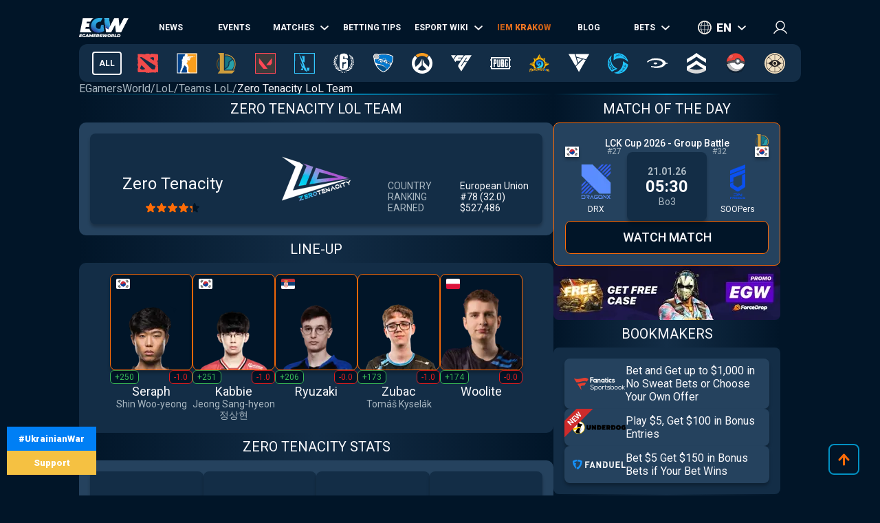

--- FILE ---
content_type: text/html; charset=utf-8
request_url: https://egamersworld.com/lol/team/zero-tenacity-V1M_SOVR-
body_size: 58853
content:
<!DOCTYPE html><html lang="en"><head><meta charSet="utf-8"/><meta name="viewport" content="width=device-width, initial-scale=1"/><link rel="stylesheet" href="/_next/static/css/710dfe8fca3aa34f.css" data-precedence="next"/><link rel="stylesheet" href="/_next/static/css/3cf7e2de3fb3f3ac.css" data-precedence="next"/><link rel="stylesheet" href="/_next/static/css/873e20024d4c1e33.css" data-precedence="next"/><link rel="stylesheet" href="/_next/static/css/b9854b2117207ce1.css" data-precedence="next"/><link rel="stylesheet" href="/_next/static/css/38b7d7a9b5ca5b83.css" data-precedence="next"/><link rel="stylesheet" href="/_next/static/css/9abfdf929b04171b.css" data-precedence="next"/><link rel="stylesheet" href="/_next/static/css/529c740710c2c014.css" data-precedence="next"/><link rel="stylesheet" href="/_next/static/css/ab6fcee1e5668981.css" data-precedence="next"/><link rel="stylesheet" href="/_next/static/css/28ec80cf8162431e.css" data-precedence="next"/><link rel="stylesheet" href="/_next/static/css/79ad139e13d10985.css" data-precedence="next"/><link rel="preload" as="script" fetchPriority="low" href="/_next/static/chunks/webpack-ef92a6834b4e0b7e.js"/><script src="/_next/static/chunks/fd9d1056-52e9a453568ade2d.js" async="" type="9b9abb94713849c15180d213-text/javascript"></script><script src="/_next/static/chunks/2117-8dd1d73e684b8b98.js" async="" type="9b9abb94713849c15180d213-text/javascript"></script><script src="/_next/static/chunks/main-app-cdb5f20280bb36f2.js" async="" type="9b9abb94713849c15180d213-text/javascript"></script><script src="/_next/static/chunks/app/error-2e2de035e66fce75.js" async="" type="9b9abb94713849c15180d213-text/javascript"></script><script src="/_next/static/chunks/4609-b2741a885eedbc9e.js" async="" type="9b9abb94713849c15180d213-text/javascript"></script><script src="/_next/static/chunks/3281-cb553beae4685e37.js" async="" type="9b9abb94713849c15180d213-text/javascript"></script><script src="/_next/static/chunks/1749-840bf44a6e79feb3.js" async="" type="9b9abb94713849c15180d213-text/javascript"></script><script src="/_next/static/chunks/605-80d14d10b50a01d6.js" async="" type="9b9abb94713849c15180d213-text/javascript"></script><script src="/_next/static/chunks/3276-10121da70f358942.js" async="" type="9b9abb94713849c15180d213-text/javascript"></script><script src="/_next/static/chunks/336-e6cffa80ee18cc08.js" async="" type="9b9abb94713849c15180d213-text/javascript"></script><script src="/_next/static/chunks/1459-6aab6737c2a5c351.js" async="" type="9b9abb94713849c15180d213-text/javascript"></script><script src="/_next/static/chunks/9448-063f638dacc4143a.js" async="" type="9b9abb94713849c15180d213-text/javascript"></script><script src="/_next/static/chunks/9858-cbaabfa55231ac20.js" async="" type="9b9abb94713849c15180d213-text/javascript"></script><script src="/_next/static/chunks/1424-71161fe07190bb35.js" async="" type="9b9abb94713849c15180d213-text/javascript"></script><script src="/_next/static/chunks/1935-1a67a3737afa6d49.js" async="" type="9b9abb94713849c15180d213-text/javascript"></script><script src="/_next/static/chunks/6978-5f2b2612e95efa7a.js" async="" type="9b9abb94713849c15180d213-text/javascript"></script><script src="/_next/static/chunks/app/(site)/layout-3f4deb1f079183c6.js" async="" type="9b9abb94713849c15180d213-text/javascript"></script><script src="/_next/static/chunks/app/(site)/%5BgameSlug%5D/team/%5Bslug%5D/page-ad7bcfd1392eafa8.js" async="" type="9b9abb94713849c15180d213-text/javascript"></script><script src="/_next/static/chunks/2008-e30bc8d14ea725c7.js" async="" type="9b9abb94713849c15180d213-text/javascript"></script><script src="/_next/static/chunks/app/(site)/%5BgameSlug%5D/page-0d34ceed41b9d24a.js" async="" type="9b9abb94713849c15180d213-text/javascript"></script><script src="/_next/static/chunks/4243-f26660e5d1d35c18.js" async="" type="9b9abb94713849c15180d213-text/javascript"></script><script src="/_next/static/chunks/app/(site)/not-found-b878f1252d0b29b6.js" async="" type="9b9abb94713849c15180d213-text/javascript"></script><title>Team Zero Tenacity LoL – Zero Tenacity League of Legends Esports Team Stats, Roster, Matches &amp; Results</title><meta name="description" content=" Zero Tenacity LoL Team –  Zero Tenacity League of Legends Professional Esports Team. Check current lineup, Player Stats, Match history, Results, and Rankings. All about Zero Tenacity in League of Legends"/><link rel="canonical" href="https://egamersworld.com/lol/team/zero-tenacity-V1M_SOVR-"/><link rel="alternate" hrefLang="en" href="https://egamersworld.com/lol/team/zero-tenacity-V1M_SOVR-"/><link rel="alternate" hrefLang="uk" href="https://ua.egamersworld.com/lol/team/zero-tenacity-V1M_SOVR-"/><link rel="alternate" hrefLang="ru" href="https://rus.egamersworld.com/lol/team/zero-tenacity-V1M_SOVR-"/><link rel="alternate" hrefLang="de" href="https://de.egamersworld.com/lol/team/zero-tenacity-V1M_SOVR-"/><link rel="alternate" hrefLang="pt" href="https://pt.egamersworld.com/lol/team/zero-tenacity-V1M_SOVR-"/><link rel="alternate" hrefLang="es" href="https://es.egamersworld.com/lol/team/zero-tenacity-V1M_SOVR-"/><link rel="alternate" hrefLang="pl" href="https://pl.egamersworld.com/lol/team/zero-tenacity-V1M_SOVR-"/><link rel="alternate" hrefLang="fr" href="https://fr.egamersworld.com/lol/team/zero-tenacity-V1M_SOVR-"/><link rel="alternate" hrefLang="tr" href="https://tr.egamersworld.com/lol/team/zero-tenacity-V1M_SOVR-"/><link rel="alternate" hrefLang="fi" href="https://fi.egamersworld.com/lol/team/zero-tenacity-V1M_SOVR-"/><link rel="alternate" hrefLang="da" href="https://da.egamersworld.com/lol/team/zero-tenacity-V1M_SOVR-"/><link rel="alternate" hrefLang="no" href="https://no.egamersworld.com/lol/team/zero-tenacity-V1M_SOVR-"/><link rel="alternate" hrefLang="sv" href="https://sv.egamersworld.com/lol/team/zero-tenacity-V1M_SOVR-"/><link rel="alternate" hrefLang="x-default" href="https://egamersworld.com/lol/team/zero-tenacity-V1M_SOVR-"/><meta property="og:title" content="Team Zero Tenacity LoL – Zero Tenacity League of Legends Esports Team Stats, Roster, Matches &amp; Results"/><meta property="og:description" content=" Zero Tenacity LoL Team –  Zero Tenacity League of Legends Professional Esports Team. Check current lineup, Player Stats, Match history, Results, and Rankings. All about Zero Tenacity in League of Legends"/><meta property="og:url" content="https://egamersworld.com/lol/team/zero-tenacity-V1M_SOVR-"/><meta property="og:site_name" content="EGamersWorld"/><meta property="og:locale" content="en_US"/><meta property="og:image" content="https://egamersworld.com/uploads/game/game-league-of-legends.jpg"/><meta property="og:type" content="website"/><meta name="twitter:card" content="summary_large_image"/><meta name="twitter:title" content="Team Zero Tenacity LoL – Zero Tenacity League of Legends Esports Team Stats, Roster, Matches &amp; Results"/><meta name="twitter:description" content=" Zero Tenacity LoL Team –  Zero Tenacity League of Legends Professional Esports Team. Check current lineup, Player Stats, Match history, Results, and Rankings. All about Zero Tenacity in League of Legends"/><meta name="twitter:image" content="https://egamersworld.com/uploads/game/game-league-of-legends.jpg"/><link rel="icon" href="/favicon.ico" type="image/x-icon" sizes="48x48"/><meta name="next-size-adjust"/><base href="https://egamersworld.com/"/><script type="9b9abb94713849c15180d213-text/javascript">
                        (function() {
                            try {
                            var fpr = localStorage.getItem('fpr');
                            if (!fpr) {
                                fpr = "" || document.referrer || '';
                                if (fpr) localStorage.setItem('fpr', fpr);
                            }
                            } catch(e) {}
                        })();
                        </script><script src="/_next/static/chunks/polyfills-42372ed130431b0a.js" noModule="" type="9b9abb94713849c15180d213-text/javascript"></script></head><body class="__variable_42f5cd g-US" cz-shortcut-listen="true"><noscript><iframe height="0" src="https://www.googletagmanager.com/ns.html?id=GTM-MLG6TMS" style="display:none;visibility:hidden" width="0"></iframe></noscript><a class="war_war__DSf4e war_short__z573z" href="https://prytulafoundation.org/en/" id="w_banner" rel="nofollow noopener noreferrer" target="_blank"><span class="war_row__fSEt7">#UkrainianWar<span class="war_shortText__j6VaN">#NoFlyZone #StopRussianAggression #RussiaInvadedUkraine</span></span><span class="war_row__fSEt7">Support <span class="war_shortText__j6VaN">the Armed Forces of Ukraine</span></span></a><main class="styles_wrap__5JM8I"><header class="styles_wrapper__sRAMV" id="header"><nav class="menu_navBlock__Cqw6n"><a class="menu_logo__vMW_V" title="Egamersworld" href="/"><img alt="" title="" loading="lazy" width="72" height="28" decoding="async" data-nimg="1" style="color:transparent" src="https://egamersworld.com/cdn-cgi/image/width=72,quality=75,format=webp/asset/logo.svg"/></a><div class="menu_menu__2rIyH" id="headerMenu"><div class="menuItem_menuItem__XN1dr
          
          "><a class="
                menuItem_item__Q6tnK
                
                
                
                " href="/lol/news"><span>News</span></a></div><div class="menuItem_menuItem__XN1dr
          
          "><a class="
                menuItem_item__Q6tnK
                
                
                
                " href="/lol/events"><span>Events</span></a></div><div class="menuItem_menuItem__XN1dr
          
          "><a class="
                menuItem_item__Q6tnK
                
                
                menuItem_arrow__hNDZr
                " href="/lol/matches"><span>Matches</span></a><span class="menuItem_subMenu__zHwzK"><a class="menuItem_item__Q6tnK" href="/lol/streams">Streams</a><a class="menuItem_item__Q6tnK" href="/lol/matches/upcoming-matches">Upcoming Matches</a><a class="menuItem_item__Q6tnK" href="/lol/matches/history">Match results</a></span></div><div class="menuItem_menuItem__XN1dr
          
          "><a class="
                menuItem_item__Q6tnK
                
                
                
                " href="/lol/tips"><span>Betting Tips</span></a></div><div class="menuItem_menuItem__XN1dr
          
          "><a class="
                menuItem_item__Q6tnK
                
                
                menuItem_arrow__hNDZr
                " href="/lol/teams"><span>Esport Wiki</span></a><span class="menuItem_subMenu__zHwzK"><a class="menuItem_item__Q6tnK" href="/lol/teams">Teams</a><a class="menuItem_item__Q6tnK" href="/lol/players">Players</a><a class="menuItem_item__Q6tnK" href="/lol/teams/ranking/egamersworld">EGW teams rating</a><a class="menuItem_item__Q6tnK" href="/ranking/pc-games-charts">Games ranking</a><a class="menuItem_item__Q6tnK" href="/gaming/sensitivity-calculators">Sensitivity Calculators</a><a class="menuItem_item__Q6tnK" href="/gaming/mouse-sensitivity-converter">Mouse Sensitivity Converter</a><a class="menuItem_item__Q6tnK" href="/pickems">Pick’em</a></span></div><div class="menuItem_menuItem__XN1dr
          
          "><a class="
                menuItem_item__Q6tnK
                
                menuItem_animate__hyeM0
                
                " href="/counterstrike/stier-events/iem-krakow-2026"><span>IEM KRAKOW</span></a></div><div class="menuItem_menuItem__XN1dr
          
          "><a class="
                menuItem_item__Q6tnK
                
                
                
                " href="/blog"><span>Blog</span></a></div><div class="menuItem_menuItem__XN1dr
          
          "><a class="
                menuItem_item__Q6tnK
                
                
                menuItem_arrow__hNDZr
                " href="/lol/bets"><span>Bets</span></a><span class="menuItem_subMenu__zHwzK"><a class="menuItem_item__Q6tnK" href="/bookmakers">Bookmakers</a><a class="menuItem_item__Q6tnK" href="/skin-platforms">Skin betting platforms</a><a class="menuItem_item__Q6tnK" href="/skin-markets">Skin Markets</a><a class="menuItem_item__Q6tnK" href="/casino-games">Casino games</a><a class="menuItem_item__Q6tnK" href="/lol/betting/league-of-legends-betting-sites">League of Legends Betting Sites</a></span></div></div><div class="switcher_block__NUcL_"><span class="switcher_item__9pikp">en</span><div class="switcher_list__uLAwN"><a class="switcher_listItem__iBd6o" href="https://ua.egamersworld.com/lol/team/zero-tenacity-V1M_SOVR-">ua</a><a class="switcher_listItem__iBd6o" href="https://rus.egamersworld.com/lol/team/zero-tenacity-V1M_SOVR-">ru</a><a class="switcher_listItem__iBd6o" href="https://de.egamersworld.com/lol/team/zero-tenacity-V1M_SOVR-">de</a><a class="switcher_listItem__iBd6o" href="https://pt.egamersworld.com/lol/team/zero-tenacity-V1M_SOVR-">pt</a><a class="switcher_listItem__iBd6o" href="https://es.egamersworld.com/lol/team/zero-tenacity-V1M_SOVR-">es</a><a class="switcher_listItem__iBd6o" href="https://pl.egamersworld.com/lol/team/zero-tenacity-V1M_SOVR-">pl</a><a class="switcher_listItem__iBd6o" href="https://fr.egamersworld.com/lol/team/zero-tenacity-V1M_SOVR-">fr</a><a class="switcher_listItem__iBd6o" href="https://tr.egamersworld.com/lol/team/zero-tenacity-V1M_SOVR-">tr</a><a class="switcher_listItem__iBd6o" href="https://fi.egamersworld.com/lol/team/zero-tenacity-V1M_SOVR-">fi</a><a class="switcher_listItem__iBd6o" href="https://da.egamersworld.com/lol/team/zero-tenacity-V1M_SOVR-">da</a><a class="switcher_listItem__iBd6o" href="https://no.egamersworld.com/lol/team/zero-tenacity-V1M_SOVR-">no</a><a class="switcher_listItem__iBd6o" href="https://sv.egamersworld.com/lol/team/zero-tenacity-V1M_SOVR-">sv</a></div></div><div class="login_login__puuDN"><div class="login_btn__Xu9zJ"><img alt="" title="" loading="lazy" width="20" height="20" decoding="async" data-nimg="1" style="color:transparent" src="https://egamersworld.com/cdn-cgi/image/width=20,quality=75,format=webp/asset/icons/user.svg"/></div></div><div class="menu_burger__CMh_a "></div></nav><div class="gameMenu_header__axIwl"><a class="gameMenu_home__VprJ0" data-mid="gameMenuItem" id="g_home" href="/">All</a><div class="gameMenu_gameWrap__6VR41  "><a class="gameMenu_game__EnnNF" data-mid="gameMenuItem" id="g_dota2" href="/dota2"><img alt="" title="" loading="lazy" width="30" height="30" decoding="async" data-nimg="1" style="color:transparent" src="https://egamersworld.com/cdn-cgi/image/width=30,quality=75,format=webp/asset/games/dota2.svg"/></a><div class="gameMenu_subMenu__vZpUX"><div class="menuItem_menuItem__XN1dr
          menuItem_gameMenu__hzkS_
          "><a class="
                menuItem_item__Q6tnK
                
                
                
                " href="/dota2/news"><span>News</span></a></div><div class="menuItem_menuItem__XN1dr
          menuItem_gameMenu__hzkS_
          "><a class="
                menuItem_item__Q6tnK
                
                
                menuItem_arrow__hNDZr
                " href="/dota2/events"><span>Events</span></a><span class="menuItem_subMenu__zHwzK"><a class="menuItem_item__Q6tnK" href="/dota2/esl-pro-tour-leaderboard">ESL Pro Tour: Leaderboard</a></span></div><div class="menuItem_menuItem__XN1dr
          menuItem_gameMenu__hzkS_
          "><a class="
                menuItem_item__Q6tnK
                
                
                menuItem_arrow__hNDZr
                " href="/dota2/matches"><span>Matches</span></a><span class="menuItem_subMenu__zHwzK"><a class="menuItem_item__Q6tnK" href="/dota2/streams">Streams</a><a class="menuItem_item__Q6tnK" href="/dota2/matches/upcoming-matches">Upcoming Matches</a><a class="menuItem_item__Q6tnK" href="/dota2/matches/history">Match results</a></span></div><div class="menuItem_menuItem__XN1dr
          menuItem_gameMenu__hzkS_
          "><a class="
                menuItem_item__Q6tnK
                
                
                
                " href="/dota2/tips"><span>Betting Tips</span></a></div><div class="menuItem_menuItem__XN1dr
          menuItem_gameMenu__hzkS_
          "><a class="
                menuItem_item__Q6tnK
                
                
                menuItem_arrow__hNDZr
                " href="/dota2/teams"><span>Esport Wiki</span></a><span class="menuItem_subMenu__zHwzK"><a class="menuItem_item__Q6tnK" href="/dota2/teams">Teams</a><a class="menuItem_item__Q6tnK" href="/dota2/players">Players</a><a class="menuItem_item__Q6tnK" href="/dota2/teams/ranking/egamersworld">EGW teams rating</a><a class="menuItem_item__Q6tnK" href="/ranking/pc-games-charts">Games ranking</a><a class="menuItem_item__Q6tnK" href="/gaming/sensitivity-calculators">Sensitivity Calculators</a><a class="menuItem_item__Q6tnK" href="/gaming/mouse-sensitivity-converter">Mouse Sensitivity Converter</a><a class="menuItem_item__Q6tnK" href="/pickems">Pick’em</a></span></div><div class="menuItem_menuItem__XN1dr
          menuItem_gameMenu__hzkS_
          "><a class="
                menuItem_item__Q6tnK
                
                
                
                " href="/counterstrike/stier-events/iem-krakow-2026"><span>IEM KRAKOW</span></a></div><div class="menuItem_menuItem__XN1dr
          menuItem_gameMenu__hzkS_
          "><a class="
                menuItem_item__Q6tnK
                
                
                
                " href="/blog"><span>Blog</span></a></div><div class="menuItem_menuItem__XN1dr
          menuItem_gameMenu__hzkS_
          "><a class="
                menuItem_item__Q6tnK
                
                
                menuItem_arrow__hNDZr
                " href="/dota2/bets"><span>Bets</span></a><span class="menuItem_subMenu__zHwzK"><a class="menuItem_item__Q6tnK" href="/bookmakers">Bookmakers</a><a class="menuItem_item__Q6tnK" href="/skin-platforms">Skin betting platforms</a><a class="menuItem_item__Q6tnK" href="/skin-markets">Skin Markets</a><a class="menuItem_item__Q6tnK" href="/casino-games">Casino games</a><a class="menuItem_item__Q6tnK" href="/dota2/betting/best-dota-2-betting-sites">Dota 2 Betting Sites</a></span></div></div></div><div class="gameMenu_gameWrap__6VR41  "><a class="gameMenu_game__EnnNF" data-mid="gameMenuItem" id="g_counterstrike" href="/counterstrike"><img alt="" title="" loading="lazy" width="30" height="30" decoding="async" data-nimg="1" style="color:transparent" src="https://egamersworld.com/cdn-cgi/image/width=30,quality=75,format=webp/asset/games/counterstrike.svg"/></a><div class="gameMenu_subMenu__vZpUX"><div class="menuItem_menuItem__XN1dr
          menuItem_gameMenu__hzkS_
          "><a class="
                menuItem_item__Q6tnK
                
                
                
                " href="/counterstrike/news"><span>News</span></a></div><div class="menuItem_menuItem__XN1dr
          menuItem_gameMenu__hzkS_
          "><a class="
                menuItem_item__Q6tnK
                
                
                menuItem_arrow__hNDZr
                " href="/counterstrike/events"><span>Events</span></a><span class="menuItem_subMenu__zHwzK"><a class="menuItem_item__Q6tnK" href="/counterstrike/teams/ranking/esl">ESL World Ranked</a><a class="menuItem_item__Q6tnK" href="/counterstrike/teams/ranking/blast-premier-2024">BLAST Premier World Leaderboard 2024</a><a class="menuItem_item__Q6tnK" href="/counterstrike/teams/ranking/valve">VALVE raiting</a><a class="menuItem_item__Q6tnK" href="/counterstrike/events/tag/majors">Major Tournaments Schedule</a></span></div><div class="menuItem_menuItem__XN1dr
          menuItem_gameMenu__hzkS_
          "><a class="
                menuItem_item__Q6tnK
                
                
                menuItem_arrow__hNDZr
                " href="/counterstrike/matches"><span>Matches</span></a><span class="menuItem_subMenu__zHwzK"><a class="menuItem_item__Q6tnK" href="/counterstrike/streams">Streams</a><a class="menuItem_item__Q6tnK" href="/counterstrike/matches/upcoming-matches">Upcoming Matches</a><a class="menuItem_item__Q6tnK" href="/counterstrike/matches/history">Match results</a></span></div><div class="menuItem_menuItem__XN1dr
          menuItem_gameMenu__hzkS_
          "><a class="
                menuItem_item__Q6tnK
                
                
                
                " href="/counterstrike/tips"><span>Betting Tips</span></a></div><div class="menuItem_menuItem__XN1dr
          menuItem_gameMenu__hzkS_
          "><a class="
                menuItem_item__Q6tnK
                
                
                menuItem_arrow__hNDZr
                " href="/counterstrike/teams"><span>Esport Wiki</span></a><span class="menuItem_subMenu__zHwzK"><a class="menuItem_item__Q6tnK" href="/counterstrike/teams">Teams</a><a class="menuItem_item__Q6tnK" href="/counterstrike/players">Players</a><a class="menuItem_item__Q6tnK" href="/counterstrike/teams/ranking/egamersworld">EGW teams rating</a><a class="menuItem_item__Q6tnK" href="/counterstrike/teams/ranking/hltv">HLTV ranking</a><a class="menuItem_item__Q6tnK" href="/ranking/pc-games-charts">Games ranking</a><a class="menuItem_item__Q6tnK" href="/gaming/sensitivity-calculators">Sensitivity Calculators</a><a class="menuItem_item__Q6tnK" href="/gaming/mouse-sensitivity-converter">Mouse Sensitivity Converter</a><a class="menuItem_item__Q6tnK" href="/pickems">Pick’em</a></span></div><div class="menuItem_menuItem__XN1dr
          menuItem_gameMenu__hzkS_
          "><a class="
                menuItem_item__Q6tnK
                
                
                
                " href="/counterstrike/stier-events/iem-krakow-2026"><span>IEM KRAKOW</span></a></div><div class="menuItem_menuItem__XN1dr
          menuItem_gameMenu__hzkS_
          "><a class="
                menuItem_item__Q6tnK
                
                
                
                " href="/blog"><span>Blog</span></a></div><div class="menuItem_menuItem__XN1dr
          menuItem_gameMenu__hzkS_
          "><a class="
                menuItem_item__Q6tnK
                
                
                menuItem_arrow__hNDZr
                " href="/counterstrike/bets"><span>Bets</span></a><span class="menuItem_subMenu__zHwzK"><a class="menuItem_item__Q6tnK" href="/bookmakers">Bookmakers</a><a class="menuItem_item__Q6tnK" href="/skin-platforms">Skin betting platforms</a><a class="menuItem_item__Q6tnK" href="/skin-markets">Skin Markets</a><a class="menuItem_item__Q6tnK" href="/casino-games">Casino games</a><a class="menuItem_item__Q6tnK" href="/counterstrike/betting/csgo-betting-sites">CS:GO Betting Sites</a><a class="menuItem_item__Q6tnK" href="/counterstrike/betting/csgo-gambling-sites">CSGO Gambling Sites</a><a class="menuItem_item__Q6tnK" href="/counterstrike/betting/best-cs-2-trading-sites">CSGO Trading Sites</a><a class="menuItem_item__Q6tnK" href="/counterstrike/betting/csgo-case-opening-sites">CS2 Case Opening Sites</a><a class="menuItem_item__Q6tnK" href="/counterstrike/betting/cs2-coinflip-sites">CS2 Coinflip Sites</a><a class="menuItem_item__Q6tnK" href="/counterstrike/betting/csgo-case-battle-sites">CSGO case battle sites</a></span></div></div></div><div class="gameMenu_gameWrap__6VR41  "><a class="gameMenu_game__EnnNF" data-mid="gameMenuItem" id="g_lol" href="/lol"><img alt="" title="" loading="lazy" width="30" height="30" decoding="async" data-nimg="1" style="color:transparent" src="https://egamersworld.com/cdn-cgi/image/width=30,quality=75,format=webp/asset/games/lol.svg"/></a><div class="gameMenu_subMenu__vZpUX"><div class="menuItem_menuItem__XN1dr
          menuItem_gameMenu__hzkS_
          "><a class="
                menuItem_item__Q6tnK
                
                
                
                " href="/lol/news"><span>News</span></a></div><div class="menuItem_menuItem__XN1dr
          menuItem_gameMenu__hzkS_
          "><a class="
                menuItem_item__Q6tnK
                
                
                
                " href="/lol/events"><span>Events</span></a></div><div class="menuItem_menuItem__XN1dr
          menuItem_gameMenu__hzkS_
          "><a class="
                menuItem_item__Q6tnK
                
                
                menuItem_arrow__hNDZr
                " href="/lol/matches"><span>Matches</span></a><span class="menuItem_subMenu__zHwzK"><a class="menuItem_item__Q6tnK" href="/lol/streams">Streams</a><a class="menuItem_item__Q6tnK" href="/lol/matches/upcoming-matches">Upcoming Matches</a><a class="menuItem_item__Q6tnK" href="/lol/matches/history">Match results</a></span></div><div class="menuItem_menuItem__XN1dr
          menuItem_gameMenu__hzkS_
          "><a class="
                menuItem_item__Q6tnK
                
                
                
                " href="/lol/tips"><span>Betting Tips</span></a></div><div class="menuItem_menuItem__XN1dr
          menuItem_gameMenu__hzkS_
          "><a class="
                menuItem_item__Q6tnK
                
                
                menuItem_arrow__hNDZr
                " href="/lol/teams"><span>Esport Wiki</span></a><span class="menuItem_subMenu__zHwzK"><a class="menuItem_item__Q6tnK" href="/lol/teams">Teams</a><a class="menuItem_item__Q6tnK" href="/lol/players">Players</a><a class="menuItem_item__Q6tnK" href="/lol/teams/ranking/egamersworld">EGW teams rating</a><a class="menuItem_item__Q6tnK" href="/ranking/pc-games-charts">Games ranking</a><a class="menuItem_item__Q6tnK" href="/gaming/sensitivity-calculators">Sensitivity Calculators</a><a class="menuItem_item__Q6tnK" href="/gaming/mouse-sensitivity-converter">Mouse Sensitivity Converter</a><a class="menuItem_item__Q6tnK" href="/pickems">Pick’em</a></span></div><div class="menuItem_menuItem__XN1dr
          menuItem_gameMenu__hzkS_
          "><a class="
                menuItem_item__Q6tnK
                
                
                
                " href="/counterstrike/stier-events/iem-krakow-2026"><span>IEM KRAKOW</span></a></div><div class="menuItem_menuItem__XN1dr
          menuItem_gameMenu__hzkS_
          "><a class="
                menuItem_item__Q6tnK
                
                
                
                " href="/blog"><span>Blog</span></a></div><div class="menuItem_menuItem__XN1dr
          menuItem_gameMenu__hzkS_
          "><a class="
                menuItem_item__Q6tnK
                
                
                menuItem_arrow__hNDZr
                " href="/lol/bets"><span>Bets</span></a><span class="menuItem_subMenu__zHwzK"><a class="menuItem_item__Q6tnK" href="/bookmakers">Bookmakers</a><a class="menuItem_item__Q6tnK" href="/skin-platforms">Skin betting platforms</a><a class="menuItem_item__Q6tnK" href="/skin-markets">Skin Markets</a><a class="menuItem_item__Q6tnK" href="/casino-games">Casino games</a><a class="menuItem_item__Q6tnK" href="/lol/betting/league-of-legends-betting-sites">League of Legends Betting Sites</a></span></div></div></div><div class="gameMenu_gameWrap__6VR41  "><a class="gameMenu_game__EnnNF" data-mid="gameMenuItem" id="g_valorant" href="/valorant"><img alt="" title="" loading="lazy" width="30" height="30" decoding="async" data-nimg="1" style="color:transparent" src="https://egamersworld.com/cdn-cgi/image/width=30,quality=75,format=webp/asset/games/valorant.svg"/></a><div class="gameMenu_subMenu__vZpUX"><div class="menuItem_menuItem__XN1dr
          menuItem_gameMenu__hzkS_
          "><a class="
                menuItem_item__Q6tnK
                
                
                
                " href="/valorant/news"><span>News</span></a></div><div class="menuItem_menuItem__XN1dr
          menuItem_gameMenu__hzkS_
          "><a class="
                menuItem_item__Q6tnK
                
                
                menuItem_arrow__hNDZr
                " href="/valorant/events"><span>Events</span></a><span class="menuItem_subMenu__zHwzK"><a class="menuItem_item__Q6tnK" href="/valorant/vct-championship-points">VCT Championship Points</a></span></div><div class="menuItem_menuItem__XN1dr
          menuItem_gameMenu__hzkS_
          "><a class="
                menuItem_item__Q6tnK
                
                
                menuItem_arrow__hNDZr
                " href="/valorant/matches"><span>Matches</span></a><span class="menuItem_subMenu__zHwzK"><a class="menuItem_item__Q6tnK" href="/valorant/streams">Streams</a><a class="menuItem_item__Q6tnK" href="/valorant/matches/upcoming-matches">Upcoming Matches</a><a class="menuItem_item__Q6tnK" href="/valorant/matches/history">Match results</a></span></div><div class="menuItem_menuItem__XN1dr
          menuItem_gameMenu__hzkS_
          "><a class="
                menuItem_item__Q6tnK
                
                
                
                " href="/valorant/tips"><span>Betting Tips</span></a></div><div class="menuItem_menuItem__XN1dr
          menuItem_gameMenu__hzkS_
          "><a class="
                menuItem_item__Q6tnK
                
                
                menuItem_arrow__hNDZr
                " href="/valorant/teams"><span>Esport Wiki</span></a><span class="menuItem_subMenu__zHwzK"><a class="menuItem_item__Q6tnK" href="/valorant/teams">Teams</a><a class="menuItem_item__Q6tnK" href="/valorant/players">Players</a><a class="menuItem_item__Q6tnK" href="/ranking/pc-games-charts">Games ranking</a><a class="menuItem_item__Q6tnK" href="/gaming/sensitivity-calculators">Sensitivity Calculators</a><a class="menuItem_item__Q6tnK" href="/gaming/mouse-sensitivity-converter">Mouse Sensitivity Converter</a><a class="menuItem_item__Q6tnK" href="/pickems">Pick’em</a></span></div><div class="menuItem_menuItem__XN1dr
          menuItem_gameMenu__hzkS_
          "><a class="
                menuItem_item__Q6tnK
                
                
                
                " href="/counterstrike/stier-events/iem-krakow-2026"><span>IEM KRAKOW</span></a></div><div class="menuItem_menuItem__XN1dr
          menuItem_gameMenu__hzkS_
          "><a class="
                menuItem_item__Q6tnK
                
                
                
                " href="/blog"><span>Blog</span></a></div><div class="menuItem_menuItem__XN1dr
          menuItem_gameMenu__hzkS_
          "><a class="
                menuItem_item__Q6tnK
                
                
                menuItem_arrow__hNDZr
                " href="/valorant/bets"><span>Bets</span></a><span class="menuItem_subMenu__zHwzK"><a class="menuItem_item__Q6tnK" href="/bookmakers">Bookmakers</a><a class="menuItem_item__Q6tnK" href="/skin-platforms">Skin betting platforms</a><a class="menuItem_item__Q6tnK" href="/skin-markets">Skin Markets</a><a class="menuItem_item__Q6tnK" href="/casino-games">Casino games</a><a class="menuItem_item__Q6tnK" href="/valorant/betting/best-valorant-betting-sites">Valorant Betting Sites</a></span></div></div></div><div class="gameMenu_gameWrap__6VR41  "><a class="gameMenu_game__EnnNF" data-mid="gameMenuItem" id="g_wildrift" href="/wildrift"><img alt="" title="" loading="lazy" width="30" height="30" decoding="async" data-nimg="1" style="color:transparent" src="https://egamersworld.com/cdn-cgi/image/width=30,quality=75,format=webp/asset/games/wildrift.svg"/></a><div class="gameMenu_subMenu__vZpUX"><div class="menuItem_menuItem__XN1dr
          menuItem_gameMenu__hzkS_
          "><a class="
                menuItem_item__Q6tnK
                
                
                
                " href="/wildrift/news"><span>News</span></a></div><div class="menuItem_menuItem__XN1dr
          menuItem_gameMenu__hzkS_
          "><a class="
                menuItem_item__Q6tnK
                
                
                
                " href="/wildrift/events"><span>Events</span></a></div><div class="menuItem_menuItem__XN1dr
          menuItem_gameMenu__hzkS_
          "><a class="
                menuItem_item__Q6tnK
                
                
                menuItem_arrow__hNDZr
                " href="/wildrift/matches"><span>Matches</span></a><span class="menuItem_subMenu__zHwzK"><a class="menuItem_item__Q6tnK" href="/wildrift/streams">Streams</a><a class="menuItem_item__Q6tnK" href="/wildrift/matches/upcoming-matches">Upcoming Matches</a><a class="menuItem_item__Q6tnK" href="/wildrift/matches/history">Match results</a></span></div><div class="menuItem_menuItem__XN1dr
          menuItem_gameMenu__hzkS_
          "><a class="
                menuItem_item__Q6tnK
                
                
                
                " href="/wildrift/tips"><span>Betting Tips</span></a></div><div class="menuItem_menuItem__XN1dr
          menuItem_gameMenu__hzkS_
          "><a class="
                menuItem_item__Q6tnK
                
                
                menuItem_arrow__hNDZr
                " href="/wildrift/teams"><span>Esport Wiki</span></a><span class="menuItem_subMenu__zHwzK"><a class="menuItem_item__Q6tnK" href="/wildrift/teams">Teams</a><a class="menuItem_item__Q6tnK" href="/wildrift/players">Players</a><a class="menuItem_item__Q6tnK" href="/ranking/pc-games-charts">Games ranking</a><a class="menuItem_item__Q6tnK" href="/gaming/sensitivity-calculators">Sensitivity Calculators</a><a class="menuItem_item__Q6tnK" href="/gaming/mouse-sensitivity-converter">Mouse Sensitivity Converter</a><a class="menuItem_item__Q6tnK" href="/pickems">Pick’em</a></span></div><div class="menuItem_menuItem__XN1dr
          menuItem_gameMenu__hzkS_
          "><a class="
                menuItem_item__Q6tnK
                
                
                
                " href="/counterstrike/stier-events/iem-krakow-2026"><span>IEM KRAKOW</span></a></div><div class="menuItem_menuItem__XN1dr
          menuItem_gameMenu__hzkS_
          "><a class="
                menuItem_item__Q6tnK
                
                
                
                " href="/blog"><span>Blog</span></a></div><div class="menuItem_menuItem__XN1dr
          menuItem_gameMenu__hzkS_
          "><a class="
                menuItem_item__Q6tnK
                
                
                menuItem_arrow__hNDZr
                " href="/wildrift/bets"><span>Bets</span></a><span class="menuItem_subMenu__zHwzK"><a class="menuItem_item__Q6tnK" href="/bookmakers">Bookmakers</a><a class="menuItem_item__Q6tnK" href="/skin-platforms">Skin betting platforms</a><a class="menuItem_item__Q6tnK" href="/skin-markets">Skin Markets</a><a class="menuItem_item__Q6tnK" href="/casino-games">Casino games</a></span></div></div></div><div class="gameMenu_gameWrap__6VR41  "><a class="gameMenu_game__EnnNF" data-mid="gameMenuItem" id="g_rainbowsix" href="/rainbowsix"><img alt="" title="" loading="lazy" width="30" height="30" decoding="async" data-nimg="1" style="color:transparent" src="https://egamersworld.com/cdn-cgi/image/width=30,quality=75,format=webp/asset/games/rainbowsix.svg"/></a><div class="gameMenu_subMenu__vZpUX"><div class="menuItem_menuItem__XN1dr
          menuItem_gameMenu__hzkS_
          "><a class="
                menuItem_item__Q6tnK
                
                
                
                " href="/rainbowsix/news"><span>News</span></a></div><div class="menuItem_menuItem__XN1dr
          menuItem_gameMenu__hzkS_
          "><a class="
                menuItem_item__Q6tnK
                
                
                menuItem_arrow__hNDZr
                " href="/rainbowsix/events"><span>Events</span></a><span class="menuItem_subMenu__zHwzK"><a class="menuItem_item__Q6tnK" href="/rainbowsix/event/six-invitational-2026-Bh_oW-cl0">Six Invitational 2026</a></span></div><div class="menuItem_menuItem__XN1dr
          menuItem_gameMenu__hzkS_
          "><a class="
                menuItem_item__Q6tnK
                
                
                menuItem_arrow__hNDZr
                " href="/rainbowsix/matches"><span>Matches</span></a><span class="menuItem_subMenu__zHwzK"><a class="menuItem_item__Q6tnK" href="/rainbowsix/streams">Streams</a><a class="menuItem_item__Q6tnK" href="/rainbowsix/matches/upcoming-matches">Upcoming Matches</a><a class="menuItem_item__Q6tnK" href="/rainbowsix/matches/history">Match results</a></span></div><div class="menuItem_menuItem__XN1dr
          menuItem_gameMenu__hzkS_
          "><a class="
                menuItem_item__Q6tnK
                
                
                
                " href="/rainbowsix/tips"><span>Betting Tips</span></a></div><div class="menuItem_menuItem__XN1dr
          menuItem_gameMenu__hzkS_
          "><a class="
                menuItem_item__Q6tnK
                
                
                menuItem_arrow__hNDZr
                " href="/rainbowsix/teams"><span>Esport Wiki</span></a><span class="menuItem_subMenu__zHwzK"><a class="menuItem_item__Q6tnK" href="/rainbowsix/teams">Teams</a><a class="menuItem_item__Q6tnK" href="/rainbowsix/players">Players</a><a class="menuItem_item__Q6tnK" href="/ranking/pc-games-charts">Games ranking</a><a class="menuItem_item__Q6tnK" href="/gaming/sensitivity-calculators">Sensitivity Calculators</a><a class="menuItem_item__Q6tnK" href="/gaming/mouse-sensitivity-converter">Mouse Sensitivity Converter</a><a class="menuItem_item__Q6tnK" href="/pickems">Pick’em</a></span></div><div class="menuItem_menuItem__XN1dr
          menuItem_gameMenu__hzkS_
          "><a class="
                menuItem_item__Q6tnK
                
                
                
                " href="/counterstrike/stier-events/iem-krakow-2026"><span>IEM KRAKOW</span></a></div><div class="menuItem_menuItem__XN1dr
          menuItem_gameMenu__hzkS_
          "><a class="
                menuItem_item__Q6tnK
                
                
                
                " href="/blog"><span>Blog</span></a></div><div class="menuItem_menuItem__XN1dr
          menuItem_gameMenu__hzkS_
          "><a class="
                menuItem_item__Q6tnK
                
                
                menuItem_arrow__hNDZr
                " href="/rainbowsix/bets"><span>Bets</span></a><span class="menuItem_subMenu__zHwzK"><a class="menuItem_item__Q6tnK" href="/bookmakers">Bookmakers</a><a class="menuItem_item__Q6tnK" href="/skin-platforms">Skin betting platforms</a><a class="menuItem_item__Q6tnK" href="/skin-markets">Skin Markets</a><a class="menuItem_item__Q6tnK" href="/casino-games">Casino games</a></span></div></div></div><div class="gameMenu_gameWrap__6VR41  "><a class="gameMenu_game__EnnNF" data-mid="gameMenuItem" id="g_rocketleague" href="/rocketleague"><img alt="" title="" loading="lazy" width="30" height="30" decoding="async" data-nimg="1" style="color:transparent" src="https://egamersworld.com/cdn-cgi/image/width=30,quality=75,format=webp/asset/games/rocketleague.svg"/></a><div class="gameMenu_subMenu__vZpUX"><div class="menuItem_menuItem__XN1dr
          menuItem_gameMenu__hzkS_
          "><a class="
                menuItem_item__Q6tnK
                
                
                
                " href="/rocketleague/news"><span>News</span></a></div><div class="menuItem_menuItem__XN1dr
          menuItem_gameMenu__hzkS_
          "><a class="
                menuItem_item__Q6tnK
                
                
                
                " href="/rocketleague/events"><span>Events</span></a></div><div class="menuItem_menuItem__XN1dr
          menuItem_gameMenu__hzkS_
          "><a class="
                menuItem_item__Q6tnK
                
                
                menuItem_arrow__hNDZr
                " href="/rocketleague/matches"><span>Matches</span></a><span class="menuItem_subMenu__zHwzK"><a class="menuItem_item__Q6tnK" href="/rocketleague/streams">Streams</a><a class="menuItem_item__Q6tnK" href="/rocketleague/matches/upcoming-matches">Upcoming Matches</a><a class="menuItem_item__Q6tnK" href="/rocketleague/matches/history">Match results</a></span></div><div class="menuItem_menuItem__XN1dr
          menuItem_gameMenu__hzkS_
          "><a class="
                menuItem_item__Q6tnK
                
                
                
                " href="/rocketleague/tips"><span>Betting Tips</span></a></div><div class="menuItem_menuItem__XN1dr
          menuItem_gameMenu__hzkS_
          "><a class="
                menuItem_item__Q6tnK
                
                
                menuItem_arrow__hNDZr
                " href="/rocketleague/teams"><span>Esport Wiki</span></a><span class="menuItem_subMenu__zHwzK"><a class="menuItem_item__Q6tnK" href="/rocketleague/teams">Teams</a><a class="menuItem_item__Q6tnK" href="/rocketleague/players">Players</a><a class="menuItem_item__Q6tnK" href="/ranking/pc-games-charts">Games ranking</a><a class="menuItem_item__Q6tnK" href="/gaming/sensitivity-calculators">Sensitivity Calculators</a><a class="menuItem_item__Q6tnK" href="/gaming/mouse-sensitivity-converter">Mouse Sensitivity Converter</a><a class="menuItem_item__Q6tnK" href="/pickems">Pick’em</a></span></div><div class="menuItem_menuItem__XN1dr
          menuItem_gameMenu__hzkS_
          "><a class="
                menuItem_item__Q6tnK
                
                
                
                " href="/counterstrike/stier-events/iem-krakow-2026"><span>IEM KRAKOW</span></a></div><div class="menuItem_menuItem__XN1dr
          menuItem_gameMenu__hzkS_
          "><a class="
                menuItem_item__Q6tnK
                
                
                
                " href="/blog"><span>Blog</span></a></div><div class="menuItem_menuItem__XN1dr
          menuItem_gameMenu__hzkS_
          "><a class="
                menuItem_item__Q6tnK
                
                
                menuItem_arrow__hNDZr
                " href="/rocketleague/bets"><span>Bets</span></a><span class="menuItem_subMenu__zHwzK"><a class="menuItem_item__Q6tnK" href="/bookmakers">Bookmakers</a><a class="menuItem_item__Q6tnK" href="/skin-platforms">Skin betting platforms</a><a class="menuItem_item__Q6tnK" href="/skin-markets">Skin Markets</a><a class="menuItem_item__Q6tnK" href="/casino-games">Casino games</a></span></div></div></div><div class="gameMenu_gameWrap__6VR41  "><a class="gameMenu_game__EnnNF" data-mid="gameMenuItem" id="g_overwatch" href="/overwatch"><img alt="" title="" loading="lazy" width="30" height="30" decoding="async" data-nimg="1" style="color:transparent" src="https://egamersworld.com/cdn-cgi/image/width=30,quality=75,format=webp/asset/games/overwatch.svg"/></a><div class="gameMenu_subMenu__vZpUX"><div class="menuItem_menuItem__XN1dr
          menuItem_gameMenu__hzkS_
          "><a class="
                menuItem_item__Q6tnK
                
                
                
                " href="/overwatch/news"><span>News</span></a></div><div class="menuItem_menuItem__XN1dr
          menuItem_gameMenu__hzkS_
          "><a class="
                menuItem_item__Q6tnK
                
                
                
                " href="/overwatch/events"><span>Events</span></a></div><div class="menuItem_menuItem__XN1dr
          menuItem_gameMenu__hzkS_
          "><a class="
                menuItem_item__Q6tnK
                
                
                menuItem_arrow__hNDZr
                " href="/overwatch/matches"><span>Matches</span></a><span class="menuItem_subMenu__zHwzK"><a class="menuItem_item__Q6tnK" href="/overwatch/streams">Streams</a><a class="menuItem_item__Q6tnK" href="/overwatch/matches/upcoming-matches">Upcoming Matches</a><a class="menuItem_item__Q6tnK" href="/overwatch/matches/history">Match results</a></span></div><div class="menuItem_menuItem__XN1dr
          menuItem_gameMenu__hzkS_
          "><a class="
                menuItem_item__Q6tnK
                
                
                
                " href="/overwatch/tips"><span>Betting Tips</span></a></div><div class="menuItem_menuItem__XN1dr
          menuItem_gameMenu__hzkS_
          "><a class="
                menuItem_item__Q6tnK
                
                
                menuItem_arrow__hNDZr
                " href="/overwatch/teams"><span>Esport Wiki</span></a><span class="menuItem_subMenu__zHwzK"><a class="menuItem_item__Q6tnK" href="/overwatch/teams">Teams</a><a class="menuItem_item__Q6tnK" href="/overwatch/players">Players</a><a class="menuItem_item__Q6tnK" href="/ranking/pc-games-charts">Games ranking</a><a class="menuItem_item__Q6tnK" href="/gaming/sensitivity-calculators">Sensitivity Calculators</a><a class="menuItem_item__Q6tnK" href="/gaming/mouse-sensitivity-converter">Mouse Sensitivity Converter</a><a class="menuItem_item__Q6tnK" href="/pickems">Pick’em</a></span></div><div class="menuItem_menuItem__XN1dr
          menuItem_gameMenu__hzkS_
          "><a class="
                menuItem_item__Q6tnK
                
                
                
                " href="/counterstrike/stier-events/iem-krakow-2026"><span>IEM KRAKOW</span></a></div><div class="menuItem_menuItem__XN1dr
          menuItem_gameMenu__hzkS_
          "><a class="
                menuItem_item__Q6tnK
                
                
                
                " href="/blog"><span>Blog</span></a></div><div class="menuItem_menuItem__XN1dr
          menuItem_gameMenu__hzkS_
          "><a class="
                menuItem_item__Q6tnK
                
                
                menuItem_arrow__hNDZr
                " href="/overwatch/bets"><span>Bets</span></a><span class="menuItem_subMenu__zHwzK"><a class="menuItem_item__Q6tnK" href="/bookmakers">Bookmakers</a><a class="menuItem_item__Q6tnK" href="/skin-platforms">Skin betting platforms</a><a class="menuItem_item__Q6tnK" href="/skin-markets">Skin Markets</a><a class="menuItem_item__Q6tnK" href="/casino-games">Casino games</a></span></div></div></div><div class="gameMenu_gameWrap__6VR41  "><a class="gameMenu_game__EnnNF" data-mid="gameMenuItem" id="g_fifa" href="/fifa"><img alt="" title="" loading="lazy" width="30" height="30" decoding="async" data-nimg="1" style="color:transparent" src="https://egamersworld.com/cdn-cgi/image/width=30,quality=75,format=webp/asset/games/fifa.svg"/></a><div class="gameMenu_subMenu__vZpUX"><div class="menuItem_menuItem__XN1dr
          menuItem_gameMenu__hzkS_
          "><a class="
                menuItem_item__Q6tnK
                
                
                
                " href="/fifa/news"><span>News</span></a></div><div class="menuItem_menuItem__XN1dr
          menuItem_gameMenu__hzkS_
          "><a class="
                menuItem_item__Q6tnK
                
                
                
                " href="/fifa/events"><span>Events</span></a></div><div class="menuItem_menuItem__XN1dr
          menuItem_gameMenu__hzkS_
          "><a class="
                menuItem_item__Q6tnK
                
                
                menuItem_arrow__hNDZr
                " href="/fifa/matches"><span>Matches</span></a><span class="menuItem_subMenu__zHwzK"><a class="menuItem_item__Q6tnK" href="/fifa/streams">Streams</a><a class="menuItem_item__Q6tnK" href="/fifa/matches/upcoming-matches">Upcoming Matches</a><a class="menuItem_item__Q6tnK" href="/fifa/matches/history">Match results</a></span></div><div class="menuItem_menuItem__XN1dr
          menuItem_gameMenu__hzkS_
          "><a class="
                menuItem_item__Q6tnK
                
                
                
                " href="/fifa/tips"><span>Betting Tips</span></a></div><div class="menuItem_menuItem__XN1dr
          menuItem_gameMenu__hzkS_
          "><a class="
                menuItem_item__Q6tnK
                
                
                menuItem_arrow__hNDZr
                " href="/fifa/teams"><span>Esport Wiki</span></a><span class="menuItem_subMenu__zHwzK"><a class="menuItem_item__Q6tnK" href="/fifa/teams">Teams</a><a class="menuItem_item__Q6tnK" href="/fifa/players">Players</a><a class="menuItem_item__Q6tnK" href="/ranking/pc-games-charts">Games ranking</a><a class="menuItem_item__Q6tnK" href="/gaming/sensitivity-calculators">Sensitivity Calculators</a><a class="menuItem_item__Q6tnK" href="/gaming/mouse-sensitivity-converter">Mouse Sensitivity Converter</a><a class="menuItem_item__Q6tnK" href="/pickems">Pick’em</a></span></div><div class="menuItem_menuItem__XN1dr
          menuItem_gameMenu__hzkS_
          "><a class="
                menuItem_item__Q6tnK
                
                
                
                " href="/counterstrike/stier-events/iem-krakow-2026"><span>IEM KRAKOW</span></a></div><div class="menuItem_menuItem__XN1dr
          menuItem_gameMenu__hzkS_
          "><a class="
                menuItem_item__Q6tnK
                
                
                
                " href="/blog"><span>Blog</span></a></div><div class="menuItem_menuItem__XN1dr
          menuItem_gameMenu__hzkS_
          "><a class="
                menuItem_item__Q6tnK
                
                
                menuItem_arrow__hNDZr
                " href="/fifa/bets"><span>Bets</span></a><span class="menuItem_subMenu__zHwzK"><a class="menuItem_item__Q6tnK" href="/bookmakers">Bookmakers</a><a class="menuItem_item__Q6tnK" href="/skin-platforms">Skin betting platforms</a><a class="menuItem_item__Q6tnK" href="/skin-markets">Skin Markets</a><a class="menuItem_item__Q6tnK" href="/casino-games">Casino games</a></span></div></div></div><div class="gameMenu_gameWrap__6VR41  "><a class="gameMenu_game__EnnNF" data-mid="gameMenuItem" id="g_pubg" href="/pubg"><img alt="" title="" loading="lazy" width="30" height="30" decoding="async" data-nimg="1" style="color:transparent" src="https://egamersworld.com/cdn-cgi/image/width=30,quality=75,format=webp/asset/games/pubg.svg"/></a><div class="gameMenu_subMenu__vZpUX"><div class="menuItem_menuItem__XN1dr
          menuItem_gameMenu__hzkS_
          "><a class="
                menuItem_item__Q6tnK
                
                
                
                " href="/pubg/news"><span>News</span></a></div><div class="menuItem_menuItem__XN1dr
          menuItem_gameMenu__hzkS_
          "><a class="
                menuItem_item__Q6tnK
                
                
                
                " href="/pubg/events"><span>Events</span></a></div><div class="menuItem_menuItem__XN1dr
          menuItem_gameMenu__hzkS_
          "><a class="
                menuItem_item__Q6tnK
                
                
                
                " href="/pubg/tips"><span>Betting Tips</span></a></div><div class="menuItem_menuItem__XN1dr
          menuItem_gameMenu__hzkS_
          "><a class="
                menuItem_item__Q6tnK
                
                
                menuItem_arrow__hNDZr
                " href="/pubg/teams"><span>Esport Wiki</span></a><span class="menuItem_subMenu__zHwzK"><a class="menuItem_item__Q6tnK" href="/pubg/teams">Teams</a><a class="menuItem_item__Q6tnK" href="/pubg/players">Players</a><a class="menuItem_item__Q6tnK" href="/ranking/pc-games-charts">Games ranking</a><a class="menuItem_item__Q6tnK" href="/gaming/sensitivity-calculators">Sensitivity Calculators</a><a class="menuItem_item__Q6tnK" href="/gaming/mouse-sensitivity-converter">Mouse Sensitivity Converter</a><a class="menuItem_item__Q6tnK" href="/pickems">Pick’em</a></span></div><div class="menuItem_menuItem__XN1dr
          menuItem_gameMenu__hzkS_
          "><a class="
                menuItem_item__Q6tnK
                
                
                
                " href="/counterstrike/stier-events/iem-krakow-2026"><span>IEM KRAKOW</span></a></div><div class="menuItem_menuItem__XN1dr
          menuItem_gameMenu__hzkS_
          "><a class="
                menuItem_item__Q6tnK
                
                
                
                " href="/blog"><span>Blog</span></a></div><div class="menuItem_menuItem__XN1dr
          menuItem_gameMenu__hzkS_
          "><a class="
                menuItem_item__Q6tnK
                
                
                menuItem_arrow__hNDZr
                " href="/pubg/bets"><span>Bets</span></a><span class="menuItem_subMenu__zHwzK"><a class="menuItem_item__Q6tnK" href="/bookmakers">Bookmakers</a><a class="menuItem_item__Q6tnK" href="/skin-platforms">Skin betting platforms</a><a class="menuItem_item__Q6tnK" href="/skin-markets">Skin Markets</a><a class="menuItem_item__Q6tnK" href="/casino-games">Casino games</a></span></div></div></div><div class="gameMenu_gameWrap__6VR41  gameMenu_isLast__d9qSD"><a class="gameMenu_game__EnnNF" data-mid="gameMenuItem" id="g_hearthstone" href="/hearthstone"><img alt="" title="" loading="lazy" width="30" height="30" decoding="async" data-nimg="1" style="color:transparent" src="https://egamersworld.com/cdn-cgi/image/width=30,quality=75,format=webp/asset/games/hearthstone.svg"/></a><div class="gameMenu_subMenu__vZpUX"><div class="menuItem_menuItem__XN1dr
          menuItem_gameMenu__hzkS_
          menuItem_isLast__14cC9"><a class="
                menuItem_item__Q6tnK
                
                
                
                " href="/hearthstone/news"><span>News</span></a></div><div class="menuItem_menuItem__XN1dr
          menuItem_gameMenu__hzkS_
          menuItem_isLast__14cC9"><a class="
                menuItem_item__Q6tnK
                
                
                
                " href="/hearthstone/events"><span>Events</span></a></div><div class="menuItem_menuItem__XN1dr
          menuItem_gameMenu__hzkS_
          menuItem_isLast__14cC9"><a class="
                menuItem_item__Q6tnK
                
                
                menuItem_arrow__hNDZr
                " href="/hearthstone/matches"><span>Matches</span></a><span class="menuItem_subMenu__zHwzK"><a class="menuItem_item__Q6tnK" href="/hearthstone/streams">Streams</a><a class="menuItem_item__Q6tnK" href="/hearthstone/matches/upcoming-matches">Upcoming Matches</a><a class="menuItem_item__Q6tnK" href="/hearthstone/matches/history">Match results</a></span></div><div class="menuItem_menuItem__XN1dr
          menuItem_gameMenu__hzkS_
          menuItem_isLast__14cC9"><a class="
                menuItem_item__Q6tnK
                
                
                
                " href="/hearthstone/tips"><span>Betting Tips</span></a></div><div class="menuItem_menuItem__XN1dr
          menuItem_gameMenu__hzkS_
          menuItem_isLast__14cC9"><a class="
                menuItem_item__Q6tnK
                
                
                menuItem_arrow__hNDZr
                " href="/hearthstone/teams"><span>Esport Wiki</span></a><span class="menuItem_subMenu__zHwzK"><a class="menuItem_item__Q6tnK" href="/hearthstone/teams">Teams</a><a class="menuItem_item__Q6tnK" href="/hearthstone/players">Players</a><a class="menuItem_item__Q6tnK" href="/ranking/pc-games-charts">Games ranking</a><a class="menuItem_item__Q6tnK" href="/gaming/sensitivity-calculators">Sensitivity Calculators</a><a class="menuItem_item__Q6tnK" href="/gaming/mouse-sensitivity-converter">Mouse Sensitivity Converter</a><a class="menuItem_item__Q6tnK" href="/pickems">Pick’em</a></span></div><div class="menuItem_menuItem__XN1dr
          menuItem_gameMenu__hzkS_
          menuItem_isLast__14cC9"><a class="
                menuItem_item__Q6tnK
                
                
                
                " href="/counterstrike/stier-events/iem-krakow-2026"><span>IEM KRAKOW</span></a></div><div class="menuItem_menuItem__XN1dr
          menuItem_gameMenu__hzkS_
          menuItem_isLast__14cC9"><a class="
                menuItem_item__Q6tnK
                
                
                
                " href="/blog"><span>Blog</span></a></div><div class="menuItem_menuItem__XN1dr
          menuItem_gameMenu__hzkS_
          menuItem_isLast__14cC9"><a class="
                menuItem_item__Q6tnK
                
                
                menuItem_arrow__hNDZr
                " href="/hearthstone/bets"><span>Bets</span></a><span class="menuItem_subMenu__zHwzK"><a class="menuItem_item__Q6tnK" href="/bookmakers">Bookmakers</a><a class="menuItem_item__Q6tnK" href="/skin-platforms">Skin betting platforms</a><a class="menuItem_item__Q6tnK" href="/skin-markets">Skin Markets</a><a class="menuItem_item__Q6tnK" href="/casino-games">Casino games</a></span></div></div></div><div class="gameMenu_gameWrap__6VR41  gameMenu_isLast__d9qSD"><a class="gameMenu_game__EnnNF" data-mid="gameMenuItem" id="g_artifact" href="/artifact"><img alt="" title="" loading="lazy" width="30" height="30" decoding="async" data-nimg="1" style="color:transparent" src="https://egamersworld.com/cdn-cgi/image/width=30,quality=75,format=webp/asset/games/artifact.svg"/></a><div class="gameMenu_subMenu__vZpUX"><div class="menuItem_menuItem__XN1dr
          menuItem_gameMenu__hzkS_
          menuItem_isLast__14cC9"><a class="
                menuItem_item__Q6tnK
                
                
                
                " href="/artifact/news"><span>News</span></a></div><div class="menuItem_menuItem__XN1dr
          menuItem_gameMenu__hzkS_
          menuItem_isLast__14cC9"><a class="
                menuItem_item__Q6tnK
                
                
                
                " href="/artifact/events"><span>Events</span></a></div><div class="menuItem_menuItem__XN1dr
          menuItem_gameMenu__hzkS_
          menuItem_isLast__14cC9"><a class="
                menuItem_item__Q6tnK
                
                
                menuItem_arrow__hNDZr
                " href="/artifact/matches"><span>Matches</span></a><span class="menuItem_subMenu__zHwzK"><a class="menuItem_item__Q6tnK" href="/artifact/streams">Streams</a><a class="menuItem_item__Q6tnK" href="/artifact/matches/upcoming-matches">Upcoming Matches</a><a class="menuItem_item__Q6tnK" href="/artifact/matches/history">Match results</a></span></div><div class="menuItem_menuItem__XN1dr
          menuItem_gameMenu__hzkS_
          menuItem_isLast__14cC9"><a class="
                menuItem_item__Q6tnK
                
                
                
                " href="/artifact/tips"><span>Betting Tips</span></a></div><div class="menuItem_menuItem__XN1dr
          menuItem_gameMenu__hzkS_
          menuItem_isLast__14cC9"><a class="
                menuItem_item__Q6tnK
                
                
                menuItem_arrow__hNDZr
                " href="/artifact/teams"><span>Esport Wiki</span></a><span class="menuItem_subMenu__zHwzK"><a class="menuItem_item__Q6tnK" href="/artifact/teams">Teams</a><a class="menuItem_item__Q6tnK" href="/artifact/players">Players</a><a class="menuItem_item__Q6tnK" href="/ranking/pc-games-charts">Games ranking</a><a class="menuItem_item__Q6tnK" href="/gaming/sensitivity-calculators">Sensitivity Calculators</a><a class="menuItem_item__Q6tnK" href="/gaming/mouse-sensitivity-converter">Mouse Sensitivity Converter</a><a class="menuItem_item__Q6tnK" href="/pickems">Pick’em</a></span></div><div class="menuItem_menuItem__XN1dr
          menuItem_gameMenu__hzkS_
          menuItem_isLast__14cC9"><a class="
                menuItem_item__Q6tnK
                
                
                
                " href="/counterstrike/stier-events/iem-krakow-2026"><span>IEM KRAKOW</span></a></div><div class="menuItem_menuItem__XN1dr
          menuItem_gameMenu__hzkS_
          menuItem_isLast__14cC9"><a class="
                menuItem_item__Q6tnK
                
                
                
                " href="/blog"><span>Blog</span></a></div><div class="menuItem_menuItem__XN1dr
          menuItem_gameMenu__hzkS_
          menuItem_isLast__14cC9"><a class="
                menuItem_item__Q6tnK
                
                
                menuItem_arrow__hNDZr
                " href="/artifact/bets"><span>Bets</span></a><span class="menuItem_subMenu__zHwzK"><a class="menuItem_item__Q6tnK" href="/bookmakers">Bookmakers</a><a class="menuItem_item__Q6tnK" href="/skin-platforms">Skin betting platforms</a><a class="menuItem_item__Q6tnK" href="/skin-markets">Skin Markets</a><a class="menuItem_item__Q6tnK" href="/casino-games">Casino games</a></span></div></div></div><div class="gameMenu_gameWrap__6VR41  gameMenu_isLast__d9qSD"><a class="gameMenu_game__EnnNF" data-mid="gameMenuItem" id="g_heroesofthestorm" href="/heroesofthestorm"><img alt="" title="" loading="lazy" width="30" height="30" decoding="async" data-nimg="1" style="color:transparent" src="https://egamersworld.com/cdn-cgi/image/width=30,quality=75,format=webp/asset/games/heroesofthestorm.svg"/></a><div class="gameMenu_subMenu__vZpUX"><div class="menuItem_menuItem__XN1dr
          menuItem_gameMenu__hzkS_
          menuItem_isLast__14cC9"><a class="
                menuItem_item__Q6tnK
                
                
                
                " href="/heroesofthestorm/news"><span>News</span></a></div><div class="menuItem_menuItem__XN1dr
          menuItem_gameMenu__hzkS_
          menuItem_isLast__14cC9"><a class="
                menuItem_item__Q6tnK
                
                
                
                " href="/heroesofthestorm/events"><span>Events</span></a></div><div class="menuItem_menuItem__XN1dr
          menuItem_gameMenu__hzkS_
          menuItem_isLast__14cC9"><a class="
                menuItem_item__Q6tnK
                
                
                menuItem_arrow__hNDZr
                " href="/heroesofthestorm/matches"><span>Matches</span></a><span class="menuItem_subMenu__zHwzK"><a class="menuItem_item__Q6tnK" href="/heroesofthestorm/streams">Streams</a><a class="menuItem_item__Q6tnK" href="/heroesofthestorm/matches/upcoming-matches">Upcoming Matches</a><a class="menuItem_item__Q6tnK" href="/heroesofthestorm/matches/history">Match results</a></span></div><div class="menuItem_menuItem__XN1dr
          menuItem_gameMenu__hzkS_
          menuItem_isLast__14cC9"><a class="
                menuItem_item__Q6tnK
                
                
                
                " href="/heroesofthestorm/tips"><span>Betting Tips</span></a></div><div class="menuItem_menuItem__XN1dr
          menuItem_gameMenu__hzkS_
          menuItem_isLast__14cC9"><a class="
                menuItem_item__Q6tnK
                
                
                menuItem_arrow__hNDZr
                " href="/heroesofthestorm/teams"><span>Esport Wiki</span></a><span class="menuItem_subMenu__zHwzK"><a class="menuItem_item__Q6tnK" href="/heroesofthestorm/teams">Teams</a><a class="menuItem_item__Q6tnK" href="/heroesofthestorm/players">Players</a><a class="menuItem_item__Q6tnK" href="/ranking/pc-games-charts">Games ranking</a><a class="menuItem_item__Q6tnK" href="/gaming/sensitivity-calculators">Sensitivity Calculators</a><a class="menuItem_item__Q6tnK" href="/gaming/mouse-sensitivity-converter">Mouse Sensitivity Converter</a><a class="menuItem_item__Q6tnK" href="/pickems">Pick’em</a></span></div><div class="menuItem_menuItem__XN1dr
          menuItem_gameMenu__hzkS_
          menuItem_isLast__14cC9"><a class="
                menuItem_item__Q6tnK
                
                
                
                " href="/counterstrike/stier-events/iem-krakow-2026"><span>IEM KRAKOW</span></a></div><div class="menuItem_menuItem__XN1dr
          menuItem_gameMenu__hzkS_
          menuItem_isLast__14cC9"><a class="
                menuItem_item__Q6tnK
                
                
                
                " href="/blog"><span>Blog</span></a></div><div class="menuItem_menuItem__XN1dr
          menuItem_gameMenu__hzkS_
          menuItem_isLast__14cC9"><a class="
                menuItem_item__Q6tnK
                
                
                menuItem_arrow__hNDZr
                " href="/heroesofthestorm/bets"><span>Bets</span></a><span class="menuItem_subMenu__zHwzK"><a class="menuItem_item__Q6tnK" href="/bookmakers">Bookmakers</a><a class="menuItem_item__Q6tnK" href="/skin-platforms">Skin betting platforms</a><a class="menuItem_item__Q6tnK" href="/skin-markets">Skin Markets</a><a class="menuItem_item__Q6tnK" href="/casino-games">Casino games</a></span></div></div></div><div class="gameMenu_gameWrap__6VR41  gameMenu_isLast__d9qSD"><a class="gameMenu_game__EnnNF" data-mid="gameMenuItem" id="g_halo" href="/halo"><img alt="" title="" loading="lazy" width="30" height="30" decoding="async" data-nimg="1" style="color:transparent" src="https://egamersworld.com/cdn-cgi/image/width=30,quality=75,format=webp/asset/games/halo.svg"/></a><div class="gameMenu_subMenu__vZpUX"><div class="menuItem_menuItem__XN1dr
          menuItem_gameMenu__hzkS_
          menuItem_isLast__14cC9"><a class="
                menuItem_item__Q6tnK
                
                
                
                " href="/halo/news"><span>News</span></a></div><div class="menuItem_menuItem__XN1dr
          menuItem_gameMenu__hzkS_
          menuItem_isLast__14cC9"><a class="
                menuItem_item__Q6tnK
                
                
                
                " href="/halo/events"><span>Events</span></a></div><div class="menuItem_menuItem__XN1dr
          menuItem_gameMenu__hzkS_
          menuItem_isLast__14cC9"><a class="
                menuItem_item__Q6tnK
                
                
                menuItem_arrow__hNDZr
                " href="/halo/matches"><span>Matches</span></a><span class="menuItem_subMenu__zHwzK"><a class="menuItem_item__Q6tnK" href="/halo/streams">Streams</a><a class="menuItem_item__Q6tnK" href="/halo/matches/upcoming-matches">Upcoming Matches</a><a class="menuItem_item__Q6tnK" href="/halo/matches/history">Match results</a></span></div><div class="menuItem_menuItem__XN1dr
          menuItem_gameMenu__hzkS_
          menuItem_isLast__14cC9"><a class="
                menuItem_item__Q6tnK
                
                
                
                " href="/halo/tips"><span>Betting Tips</span></a></div><div class="menuItem_menuItem__XN1dr
          menuItem_gameMenu__hzkS_
          menuItem_isLast__14cC9"><a class="
                menuItem_item__Q6tnK
                
                
                menuItem_arrow__hNDZr
                " href="/halo/teams"><span>Esport Wiki</span></a><span class="menuItem_subMenu__zHwzK"><a class="menuItem_item__Q6tnK" href="/halo/teams">Teams</a><a class="menuItem_item__Q6tnK" href="/halo/players">Players</a><a class="menuItem_item__Q6tnK" href="/ranking/pc-games-charts">Games ranking</a><a class="menuItem_item__Q6tnK" href="/gaming/sensitivity-calculators">Sensitivity Calculators</a><a class="menuItem_item__Q6tnK" href="/gaming/mouse-sensitivity-converter">Mouse Sensitivity Converter</a><a class="menuItem_item__Q6tnK" href="/pickems">Pick’em</a></span></div><div class="menuItem_menuItem__XN1dr
          menuItem_gameMenu__hzkS_
          menuItem_isLast__14cC9"><a class="
                menuItem_item__Q6tnK
                
                
                
                " href="/counterstrike/stier-events/iem-krakow-2026"><span>IEM KRAKOW</span></a></div><div class="menuItem_menuItem__XN1dr
          menuItem_gameMenu__hzkS_
          menuItem_isLast__14cC9"><a class="
                menuItem_item__Q6tnK
                
                
                
                " href="/blog"><span>Blog</span></a></div><div class="menuItem_menuItem__XN1dr
          menuItem_gameMenu__hzkS_
          menuItem_isLast__14cC9"><a class="
                menuItem_item__Q6tnK
                
                
                menuItem_arrow__hNDZr
                " href="/halo/bets"><span>Bets</span></a><span class="menuItem_subMenu__zHwzK"><a class="menuItem_item__Q6tnK" href="/bookmakers">Bookmakers</a><a class="menuItem_item__Q6tnK" href="/skin-platforms">Skin betting platforms</a><a class="menuItem_item__Q6tnK" href="/skin-markets">Skin Markets</a><a class="menuItem_item__Q6tnK" href="/casino-games">Casino games</a></span></div></div></div><div class="gameMenu_gameWrap__6VR41  gameMenu_isLast__d9qSD"><a class="gameMenu_game__EnnNF" data-mid="gameMenuItem" id="g_callofduty" href="/callofduty"><img alt="" title="" loading="lazy" width="30" height="30" decoding="async" data-nimg="1" style="color:transparent" src="https://egamersworld.com/cdn-cgi/image/width=30,quality=75,format=webp/asset/games/callofduty.svg"/></a><div class="gameMenu_subMenu__vZpUX"><div class="menuItem_menuItem__XN1dr
          menuItem_gameMenu__hzkS_
          menuItem_isLast__14cC9"><a class="
                menuItem_item__Q6tnK
                
                
                
                " href="/callofduty/news"><span>News</span></a></div><div class="menuItem_menuItem__XN1dr
          menuItem_gameMenu__hzkS_
          menuItem_isLast__14cC9"><a class="
                menuItem_item__Q6tnK
                
                
                
                " href="/callofduty/events"><span>Events</span></a></div><div class="menuItem_menuItem__XN1dr
          menuItem_gameMenu__hzkS_
          menuItem_isLast__14cC9"><a class="
                menuItem_item__Q6tnK
                
                
                menuItem_arrow__hNDZr
                " href="/callofduty/matches"><span>Matches</span></a><span class="menuItem_subMenu__zHwzK"><a class="menuItem_item__Q6tnK" href="/callofduty/streams">Streams</a><a class="menuItem_item__Q6tnK" href="/callofduty/matches/upcoming-matches">Upcoming Matches</a><a class="menuItem_item__Q6tnK" href="/callofduty/matches/history">Match results</a></span></div><div class="menuItem_menuItem__XN1dr
          menuItem_gameMenu__hzkS_
          menuItem_isLast__14cC9"><a class="
                menuItem_item__Q6tnK
                
                
                
                " href="/callofduty/tips"><span>Betting Tips</span></a></div><div class="menuItem_menuItem__XN1dr
          menuItem_gameMenu__hzkS_
          menuItem_isLast__14cC9"><a class="
                menuItem_item__Q6tnK
                
                
                menuItem_arrow__hNDZr
                " href="/callofduty/teams"><span>Esport Wiki</span></a><span class="menuItem_subMenu__zHwzK"><a class="menuItem_item__Q6tnK" href="/callofduty/teams">Teams</a><a class="menuItem_item__Q6tnK" href="/callofduty/players">Players</a><a class="menuItem_item__Q6tnK" href="/ranking/pc-games-charts">Games ranking</a><a class="menuItem_item__Q6tnK" href="/gaming/sensitivity-calculators">Sensitivity Calculators</a><a class="menuItem_item__Q6tnK" href="/gaming/mouse-sensitivity-converter">Mouse Sensitivity Converter</a><a class="menuItem_item__Q6tnK" href="/pickems">Pick’em</a></span></div><div class="menuItem_menuItem__XN1dr
          menuItem_gameMenu__hzkS_
          menuItem_isLast__14cC9"><a class="
                menuItem_item__Q6tnK
                
                
                
                " href="/counterstrike/stier-events/iem-krakow-2026"><span>IEM KRAKOW</span></a></div><div class="menuItem_menuItem__XN1dr
          menuItem_gameMenu__hzkS_
          menuItem_isLast__14cC9"><a class="
                menuItem_item__Q6tnK
                
                
                
                " href="/blog"><span>Blog</span></a></div><div class="menuItem_menuItem__XN1dr
          menuItem_gameMenu__hzkS_
          menuItem_isLast__14cC9"><a class="
                menuItem_item__Q6tnK
                
                
                menuItem_arrow__hNDZr
                " href="/callofduty/bets"><span>Bets</span></a><span class="menuItem_subMenu__zHwzK"><a class="menuItem_item__Q6tnK" href="/bookmakers">Bookmakers</a><a class="menuItem_item__Q6tnK" href="/skin-platforms">Skin betting platforms</a><a class="menuItem_item__Q6tnK" href="/skin-markets">Skin Markets</a><a class="menuItem_item__Q6tnK" href="/casino-games">Casino games</a></span></div></div></div><div class="gameMenu_gameWrap__6VR41  gameMenu_isLast__d9qSD"><a class="gameMenu_game__EnnNF" data-mid="gameMenuItem" id="g_pokemon" href="/pokemon"><img alt="" title="" loading="lazy" width="30" height="30" decoding="async" data-nimg="1" style="color:transparent" src="https://egamersworld.com/cdn-cgi/image/width=30,quality=75,format=webp/asset/games/pokemon.svg"/></a><div class="gameMenu_subMenu__vZpUX"><div class="menuItem_menuItem__XN1dr
          menuItem_gameMenu__hzkS_
          menuItem_isLast__14cC9"><a class="
                menuItem_item__Q6tnK
                
                
                
                " href="/pokemon/news"><span>News</span></a></div><div class="menuItem_menuItem__XN1dr
          menuItem_gameMenu__hzkS_
          menuItem_isLast__14cC9"><a class="
                menuItem_item__Q6tnK
                
                
                
                " href="/pokemon/events"><span>Events</span></a></div><div class="menuItem_menuItem__XN1dr
          menuItem_gameMenu__hzkS_
          menuItem_isLast__14cC9"><a class="
                menuItem_item__Q6tnK
                
                
                menuItem_arrow__hNDZr
                " href="/pokemon/matches"><span>Matches</span></a><span class="menuItem_subMenu__zHwzK"><a class="menuItem_item__Q6tnK" href="/pokemon/streams">Streams</a><a class="menuItem_item__Q6tnK" href="/pokemon/matches/upcoming-matches">Upcoming Matches</a><a class="menuItem_item__Q6tnK" href="/pokemon/matches/history">Match results</a></span></div><div class="menuItem_menuItem__XN1dr
          menuItem_gameMenu__hzkS_
          menuItem_isLast__14cC9"><a class="
                menuItem_item__Q6tnK
                
                
                
                " href="/pokemon/tips"><span>Betting Tips</span></a></div><div class="menuItem_menuItem__XN1dr
          menuItem_gameMenu__hzkS_
          menuItem_isLast__14cC9"><a class="
                menuItem_item__Q6tnK
                
                
                menuItem_arrow__hNDZr
                " href="/pokemon/teams"><span>Esport Wiki</span></a><span class="menuItem_subMenu__zHwzK"><a class="menuItem_item__Q6tnK" href="/pokemon/teams">Teams</a><a class="menuItem_item__Q6tnK" href="/pokemon/players">Players</a><a class="menuItem_item__Q6tnK" href="/ranking/pc-games-charts">Games ranking</a><a class="menuItem_item__Q6tnK" href="/gaming/sensitivity-calculators">Sensitivity Calculators</a><a class="menuItem_item__Q6tnK" href="/gaming/mouse-sensitivity-converter">Mouse Sensitivity Converter</a><a class="menuItem_item__Q6tnK" href="/pickems">Pick’em</a></span></div><div class="menuItem_menuItem__XN1dr
          menuItem_gameMenu__hzkS_
          menuItem_isLast__14cC9"><a class="
                menuItem_item__Q6tnK
                
                
                
                " href="/counterstrike/stier-events/iem-krakow-2026"><span>IEM KRAKOW</span></a></div><div class="menuItem_menuItem__XN1dr
          menuItem_gameMenu__hzkS_
          menuItem_isLast__14cC9"><a class="
                menuItem_item__Q6tnK
                
                
                
                " href="/blog"><span>Blog</span></a></div><div class="menuItem_menuItem__XN1dr
          menuItem_gameMenu__hzkS_
          menuItem_isLast__14cC9"><a class="
                menuItem_item__Q6tnK
                
                
                menuItem_arrow__hNDZr
                " href="/pokemon/bets"><span>Bets</span></a><span class="menuItem_subMenu__zHwzK"><a class="menuItem_item__Q6tnK" href="/bookmakers">Bookmakers</a><a class="menuItem_item__Q6tnK" href="/skin-platforms">Skin betting platforms</a><a class="menuItem_item__Q6tnK" href="/skin-markets">Skin Markets</a><a class="menuItem_item__Q6tnK" href="/casino-games">Casino games</a></span></div></div></div><div class="gameMenu_gameWrap__6VR41  gameMenu_isLast__d9qSD"><a class="gameMenu_game__EnnNF" data-mid="gameMenuItem" id="g_deadlock" href="/deadlock"><img alt="" title="" loading="lazy" width="30" height="30" decoding="async" data-nimg="1" style="color:transparent" src="https://egamersworld.com/cdn-cgi/image/width=30,quality=75,format=webp/asset/games/deadlock.svg"/></a><div class="gameMenu_subMenu__vZpUX"><div class="menuItem_menuItem__XN1dr
          menuItem_gameMenu__hzkS_
          menuItem_isLast__14cC9"><a class="
                menuItem_item__Q6tnK
                
                
                
                " href="/deadlock/news"><span>News</span></a></div><div class="menuItem_menuItem__XN1dr
          menuItem_gameMenu__hzkS_
          menuItem_isLast__14cC9"><a class="
                menuItem_item__Q6tnK
                
                
                
                " href="/deadlock/events"><span>Events</span></a></div><div class="menuItem_menuItem__XN1dr
          menuItem_gameMenu__hzkS_
          menuItem_isLast__14cC9"><a class="
                menuItem_item__Q6tnK
                
                
                menuItem_arrow__hNDZr
                " href="/deadlock/matches"><span>Matches</span></a><span class="menuItem_subMenu__zHwzK"><a class="menuItem_item__Q6tnK" href="/deadlock/streams">Streams</a><a class="menuItem_item__Q6tnK" href="/deadlock/matches/upcoming-matches">Upcoming Matches</a><a class="menuItem_item__Q6tnK" href="/deadlock/matches/history">Match results</a></span></div><div class="menuItem_menuItem__XN1dr
          menuItem_gameMenu__hzkS_
          menuItem_isLast__14cC9"><a class="
                menuItem_item__Q6tnK
                
                
                
                " href="/deadlock/tips"><span>Betting Tips</span></a></div><div class="menuItem_menuItem__XN1dr
          menuItem_gameMenu__hzkS_
          menuItem_isLast__14cC9"><a class="
                menuItem_item__Q6tnK
                
                
                menuItem_arrow__hNDZr
                " href="/deadlock/teams"><span>Esport Wiki</span></a><span class="menuItem_subMenu__zHwzK"><a class="menuItem_item__Q6tnK" href="/deadlock/teams">Teams</a><a class="menuItem_item__Q6tnK" href="/deadlock/players">Players</a><a class="menuItem_item__Q6tnK" href="/ranking/pc-games-charts">Games ranking</a><a class="menuItem_item__Q6tnK" href="/gaming/sensitivity-calculators">Sensitivity Calculators</a><a class="menuItem_item__Q6tnK" href="/gaming/mouse-sensitivity-converter">Mouse Sensitivity Converter</a><a class="menuItem_item__Q6tnK" href="/pickems">Pick’em</a></span></div><div class="menuItem_menuItem__XN1dr
          menuItem_gameMenu__hzkS_
          menuItem_isLast__14cC9"><a class="
                menuItem_item__Q6tnK
                
                
                
                " href="/counterstrike/stier-events/iem-krakow-2026"><span>IEM KRAKOW</span></a></div><div class="menuItem_menuItem__XN1dr
          menuItem_gameMenu__hzkS_
          menuItem_isLast__14cC9"><a class="
                menuItem_item__Q6tnK
                
                
                
                " href="/blog"><span>Blog</span></a></div><div class="menuItem_menuItem__XN1dr
          menuItem_gameMenu__hzkS_
          menuItem_isLast__14cC9"><a class="
                menuItem_item__Q6tnK
                
                
                menuItem_arrow__hNDZr
                " href="/deadlock/bets"><span>Bets</span></a><span class="menuItem_subMenu__zHwzK"><a class="menuItem_item__Q6tnK" href="/bookmakers">Bookmakers</a><a class="menuItem_item__Q6tnK" href="/skin-platforms">Skin betting platforms</a><a class="menuItem_item__Q6tnK" href="/skin-markets">Skin Markets</a><a class="menuItem_item__Q6tnK" href="/casino-games">Casino games</a><a class="menuItem_item__Q6tnK" href="/deadlock/betting/deadlock-betting-sites">Deadlock Betting Sites</a></span></div></div></div></div></header><div style="display:none"></div><div class="styles_middle__STngu"><!--$--><script type="application/ld+json">{"@context":"https://schema.org/","@type":"BreadcrumbList","itemListElement":[{"@type":"ListItem","position":1,"name":"EGamersWorld","item":"https://egamersworld.com/"},{"@type":"ListItem","position":2,"name":"LoL","item":"https://egamersworld.com/lol"},{"@type":"ListItem","position":3,"name":"Teams LoL","item":"https://egamersworld.com/lol/teams"},{"@type":"ListItem","position":4,"name":"Zero Tenacity LoL Team"}]}</script><div class="styles_breadcrumbs___ygeY"><a href="/">EGamersWorld</a><span>/</span><a href="/lol">LoL</a><span>/</span><a href="/lol/teams">Teams LoL</a><span>/</span><span class="styles_last__tgG8h">Zero Tenacity LoL Team</span></div><div class="styles_content__1bTCj "><!--$?--><template id="B:0"></template><div class="styles_loader__5W_yq"><div class="styles_rec__vw_G7"><img alt="" title="" loading="lazy" width="160" height="160" decoding="async" data-nimg="1" class="styles_logo__o8PH7" style="color:transparent" src="https://egamersworld.com/cdn-cgi/image/width=160,quality=75,format=webp/asset/loader/logo.svg"/></div></div><!--/$--></div><!--/$--><div class="styles_sidebar__sQ_uz"><!--$!--><template data-dgst="BAILOUT_TO_CLIENT_SIDE_RENDERING"></template><!--/$--><div class="styles_wrap__CTFT_ "><div class="title_title__7Hb9E">Match of the day</div><span class="match_wrap__ESY2b styles_matchWrap__1nTSo"><span class="match_liveWrap__jf8cg "><a class="match_event__v_j2V " title="LCK Cup 2026 - Group Battle" href="/lol/event/lck-cup-2026-group-battle-OH_G2nJyd">LCK Cup 2026 - Group Battle</a><img alt="lol" title="lol" loading="lazy" width="20" height="20" decoding="async" data-nimg="1" class="match_gameLogo__XBMED match_nolinl__An3A7" style="color:transparent" src="https://egamersworld.com/cdn-cgi/image/width=20,quality=75,format=webp/asset/games/lol.svg"/></span><a class="match_teams__zCYNy " title="DRX VS SOOPers" href="/lol/match/OH_G2nJyd/drx-vs-soopers-oA885hVl9g"><span class="match_team__AFfWM"><span class="match_flag__BVxZn"><img alt="lol" title="lol" loading="lazy" width="20" height="15" decoding="async" data-nimg="1" style="color:transparent" src="https://egamersworld.com/cdn-cgi/image/width=20,quality=75,format=webp/asset/flags/kr.svg"/></span><span class="match_teamRating__FZOoA">#27</span><span class="match_teamWrap__9vxkd"><span class="match_teamLogo__3eEfS"><img alt="DRX (LoL)" title="DRX (LoL)" loading="lazy" width="50" height="50" decoding="async" data-nimg="1" style="color:transparent" src="https://egamersworld.com/cdn-cgi/image/width=50,quality=75,format=webp/uploads/lol/teams/drx-logo.webp"/></span><span class="match_teamName__UuLMc">DRX</span></span></span><span class="match_scores__S0h6p match_md__Y_oPR "><div class="live_matchInfo__MKZuY"><span class="match_date__SckvM">21.01.26</span><span class="match_time__pXAyi">05:30</span><span class="match_bo__XTV9Z">Bo3</span></div></span><span class="match_team__AFfWM match_away__i4MAb"><span class="match_flag__BVxZn match_away__i4MAb"><img alt="lol" title="lol" loading="lazy" width="20" height="15" decoding="async" data-nimg="1" style="color:transparent" src="https://egamersworld.com/cdn-cgi/image/width=20,quality=75,format=webp/asset/flags/kr.svg"/></span><span class="match_teamRating__FZOoA match_away__i4MAb">#32</span><span class="match_teamWrap__9vxkd"><span class="match_teamLogo__3eEfS"><img alt="SOOPers (LoL)" title="SOOPers (LoL)" loading="lazy" width="50" height="50" decoding="async" data-nimg="1" style="color:transparent" src="https://egamersworld.com/cdn-cgi/image/width=50,quality=75,format=webp/uploads/lol/teamsV2/f/fr/freecs_1742375932947.webp"/></span><span class="match_teamName__UuLMc">SOOPers</span></span></span></a><a class="btns_btnDark__luKRN" href="/lol/match/OH_G2nJyd/drx-vs-soopers-oA885hVl9g">Watch match</a></span></div><div class="styles_wrap__gDfhT" id="rsb"><div class="styles_child__Vitwt " style="top:0"><a aria-label="Go to site 2" class="styles_sideBarItem__T2u4E" rel="noindex nofollow noopener noreferrer" target="_blank" href="#"><img alt="" title="" loading="lazy" width="330" height="100" decoding="async" data-nimg="1" style="color:transparent" src="https://egamersworld.com/cdn-cgi/image/width=330,quality=75,format=webp/uploads/ensign/txckgfrfm/1768490003222.webp"/></a></div></div><div class="styles_wrap__oY_II"><div class="title_title__7Hb9E ">Bookmakers</div><div class="styles_list__P3YQ0"><a aria-label="Go to site 2" class="styles_item__9zb_E" rel="noindex nofollow noopener noreferrer" target="_blank" href="#"><div class="styles_logo__dJIe5"><img alt="Fanatics" title="Fanatics" loading="lazy" width="75" height="41" decoding="async" data-nimg="1" style="color:transparent" src="https://egamersworld.com/cdn-cgi/image/width=75,quality=75,format=webp/uploads/ensign/c0z_no35q/1752515355005.svg"/></div><div class="styles_entry__lcOSM">Bet and Get up to $1,000 in No Sweat Bets or Choose Your Own Offer</div></a><a aria-label="Go to site 2" class="styles_item__9zb_E" rel="noindex nofollow noopener noreferrer" target="_blank" href="#"><div class="styles_label__28Ccp">New</div><div class="styles_logo__dJIe5"><img alt="Underdog" title="Underdog" loading="lazy" width="75" height="41" decoding="async" data-nimg="1" style="color:transparent" src="https://egamersworld.com/cdn-cgi/image/width=75,quality=75,format=webp/uploads/ensign/-vj9e7i4g/1763642678643.svg"/></div><div class="styles_entry__lcOSM">Play $5, Get $100 in Bonus Entries</div></a><a aria-label="Go to site 2" class="styles_item__9zb_E" rel="noindex nofollow noopener noreferrer" target="_blank" href="#"><div class="styles_logo__dJIe5"><img alt="FanDuel" title="FanDuel" loading="lazy" width="75" height="41" decoding="async" data-nimg="1" style="color:transparent" src="https://egamersworld.com/cdn-cgi/image/width=75,quality=75,format=webp/uploads/ensign/ckyits30_/1752514169420.svg"/></div><div class="styles_entry__lcOSM">Bet $5 Get $150 in Bonus Bets if Your Bet Wins</div></a></div></div><div class="styles_wrap__oY_II"><div class="title_title__7Hb9E">Skin betting platforms</div><div class="styles_list__P3YQ0"><a aria-label="Go to site 2" class="styles_item__9zb_E" rel="noindex nofollow noopener noreferrer" target="_blank" href="#"><div class="styles_logo__dJIe5"><img alt="CSGOGem" title="CSGOGem" loading="lazy" width="75" height="41" decoding="async" data-nimg="1" style="color:transparent" src="https://egamersworld.com/cdn-cgi/image/width=75,quality=75,format=webp/uploads/ensign/1lpqmniyf/1747246987175.svg"/></div><div class="styles_entry__lcOSM">Free Coins Hourly + 5% Deposit Bonus</div></a><a aria-label="Go to site 2" class="styles_item__9zb_E" rel="noindex nofollow noopener noreferrer" target="_blank" href="#"><div class="styles_logo__dJIe5"><img alt="OPCASES" title="OPCASES" loading="lazy" width="75" height="41" decoding="async" data-nimg="1" style="color:transparent" src="https://egamersworld.com/cdn-cgi/image/width=75,quality=75,format=webp/uploads/ensign/xr3291qdh/1699895309205.svg"/></div><div class="styles_entry__lcOSM">Sign up now and get 5% bonus</div></a><a aria-label="Go to site 2" class="styles_item__9zb_E" rel="noindex nofollow noopener noreferrer" target="_blank" href="#"><div class="styles_logo__dJIe5"><img alt="Clash GG" title="Clash GG" loading="lazy" width="75" height="41" decoding="async" data-nimg="1" style="color:transparent" src="https://egamersworld.com/cdn-cgi/image/width=75,quality=75,format=webp/uploads/ensign/e-ptborqz/1707924704727.svg"/></div><div class="styles_entry__lcOSM">Claim 3 free cases &amp; up to 50% deposit bonus</div></a><a aria-label="Go to site 2" class="styles_item__9zb_E" rel="noindex nofollow noopener noreferrer" target="_blank" href="#"><div class="styles_label__28Ccp">New</div><div class="styles_logo__dJIe5"><img alt="Skinsluck" title="Skinsluck" loading="lazy" width="75" height="41" decoding="async" data-nimg="1" style="color:transparent" src="https://egamersworld.com/cdn-cgi/image/width=75,quality=75,format=webp/uploads/ensign/sdqsvcpsn/1763122148833.svg"/></div><div class="styles_entry__lcOSM">50% Bonus on the first deposit</div></a><a aria-label="Go to site 2" class="styles_item__9zb_E" rel="noindex nofollow noopener noreferrer" target="_blank" href="#"><div class="styles_logo__dJIe5"><img alt="Bloody Case" title="Bloody Case" loading="lazy" width="75" height="41" decoding="async" data-nimg="1" style="color:transparent" src="https://egamersworld.com/cdn-cgi/image/width=75,quality=75,format=webp/uploads/ensign/1/1-/1-jym22-ngt_1765179917573.webp"/></div><div class="styles_entry__lcOSM">5 Free Cases, Daily FREE &amp; Welcome Bonuses up to 35%</div></a><a aria-label="Go to site 2" class="styles_item__9zb_E" rel="noindex nofollow noopener noreferrer" target="_blank" href="#"><div class="styles_label__28Ccp">New</div><div class="styles_logo__dJIe5"><img alt="Bounty Stars" title="Bounty Stars" loading="lazy" width="75" height="41" decoding="async" data-nimg="1" style="color:transparent" src="https://egamersworld.com/cdn-cgi/image/width=75,quality=75,format=webp/uploads/ensign/irpla78tq/1756121552342.svg"/></div><div class="styles_entry__lcOSM">ghn57938 – free case worth $1. qrb38406 – 20% deposit bonus.</div></a><a aria-label="Go to site 2" class="styles_item__9zb_E" rel="noindex nofollow noopener noreferrer" target="_blank" href="#"><div class="styles_logo__dJIe5"><img alt="Skinrave.gg" title="Skinrave.gg" loading="lazy" width="75" height="41" decoding="async" data-nimg="1" style="color:transparent" src="https://egamersworld.com/cdn-cgi/image/width=75,quality=75,format=webp/uploads/ensign/pqxdnagiu/1746118134977.svg"/></div><div class="styles_entry__lcOSM">MOST REWARDING AND BEST CS2 CASE UNBOXING SITE</div></a><a aria-label="Go to site 2" class="styles_item__9zb_E" rel="noindex nofollow noopener noreferrer" target="_blank" href="#"><div class="styles_label__28Ccp">New</div><div class="styles_logo__dJIe5"><img alt="Casehug" title="Casehug" loading="lazy" width="75" height="41" decoding="async" data-nimg="1" style="color:transparent" src="https://egamersworld.com/cdn-cgi/image/width=75,quality=75,format=webp/uploads/ensign/1/1-/1-sii5dgmlj_1759416011086.webp"/></div><div class="styles_entry__lcOSM">Bonus: 20% on every top-up + $1</div></a><a aria-label="Go to site 2" class="styles_item__9zb_E" rel="noindex nofollow noopener noreferrer" target="_blank" href="#"><div class="styles_label__28Ccp">New</div><div class="styles_logo__dJIe5"><img alt="CSGOWIN" title="CSGOWIN" loading="lazy" width="75" height="41" decoding="async" data-nimg="1" style="color:transparent" src="https://egamersworld.com/cdn-cgi/image/width=75,quality=75,format=webp/uploads/ensign/jzg3769et/1765379792721.svg"/></div><div class="styles_entry__lcOSM">5% DEPOSIT BONUS &amp; $250K XMAS EVENT!</div></a><a aria-label="Go to site 2" class="styles_item__9zb_E" rel="noindex nofollow noopener noreferrer" target="_blank" href="#"><div class="styles_logo__dJIe5"><img alt="Skinbattle.gg" title="Skinbattle.gg" loading="lazy" width="75" height="41" decoding="async" data-nimg="1" style="color:transparent" src="https://egamersworld.com/cdn-cgi/image/width=75,quality=75,format=webp/uploads/ensign/61gaiy0hs/1752488935303.svg"/></div><div class="styles_entry__lcOSM">Best Odds, Best Rewards, Daily Cases</div></a><a aria-label="Go to site 2" class="styles_item__9zb_E" rel="noindex nofollow noopener noreferrer" target="_blank" href="#"><div class="styles_logo__dJIe5"><img alt="G4 Skins" title="G4 Skins" loading="lazy" width="75" height="41" decoding="async" data-nimg="1" style="color:transparent" src="https://egamersworld.com/cdn-cgi/image/width=75,quality=75,format=webp/uploads/ensign/movwcvg4d/1759493313455.svg"/></div><div class="styles_entry__lcOSM">10% bonus, free case and insta skins deposit</div></a><a aria-label="Go to site 2" class="styles_item__9zb_E" rel="noindex nofollow noopener noreferrer" target="_blank" href="#"><div class="styles_logo__dJIe5"><img alt="Keydrop" title="Keydrop" loading="lazy" width="75" height="41" decoding="async" data-nimg="1" style="color:transparent" src="https://egamersworld.com/cdn-cgi/image/width=75,quality=75,format=webp/uploads/skin-platforms/1-1694083343405.png"/></div><div class="styles_entry__lcOSM">10% TOP UP BONUS + $0.50</div></a><a aria-label="Go to site 2" class="styles_item__9zb_E" rel="noindex nofollow noopener noreferrer" target="_blank" href="#"><div class="styles_logo__dJIe5"><img alt="Farmskins" title="Farmskins" loading="lazy" width="75" height="41" decoding="async" data-nimg="1" style="color:transparent" src="https://egamersworld.com/cdn-cgi/image/width=75,quality=75,format=webp/uploads/skin-platforms/1-1694080025086.png"/></div><div class="styles_entry__lcOSM">Sign up now and get 2 FREE CASES + 5$ Bonus</div></a><a aria-label="Go to site 2" class="styles_item__9zb_E" rel="noindex nofollow noopener noreferrer" target="_blank" href="#"><div class="styles_logo__dJIe5"><img alt="Dat Drop" title="Dat Drop" loading="lazy" width="75" height="41" decoding="async" data-nimg="1" style="color:transparent" src="https://egamersworld.com/cdn-cgi/image/width=75,quality=75,format=webp/uploads/skin-platforms/1-1694081191749.png"/></div><div class="styles_entry__lcOSM">Get 5% bonus on your deposit</div></a><a aria-label="Go to site 2" class="styles_item__9zb_E" rel="noindex nofollow noopener noreferrer" target="_blank" href="#"><div class="styles_logo__dJIe5"><img alt="Daddy Skins" title="Daddy Skins" loading="lazy" width="75" height="41" decoding="async" data-nimg="1" style="color:transparent" src="https://egamersworld.com/cdn-cgi/image/width=75,quality=75,format=webp/uploads/skin-platforms/1-1694082234085.png"/></div><div class="styles_entry__lcOSM">Code &quot;EGW&quot; for 8% bonus. Daily Free Cases. Hourly in-site giveaways</div></a><a aria-label="Go to site 2" class="styles_item__9zb_E" rel="noindex nofollow noopener noreferrer" target="_blank" href="#"><div class="styles_logo__dJIe5"><img alt="CSGOLuck" title="CSGOLuck" loading="lazy" width="75" height="41" decoding="async" data-nimg="1" style="color:transparent" src="https://egamersworld.com/cdn-cgi/image/width=75,quality=75,format=webp/uploads/ensign/-pquwv5ga/1700215605921.svg"/></div><div class="styles_entry__lcOSM">Free Case and 100% Welcome Bonus</div></a><a aria-label="Go to site 2" class="styles_item__9zb_E" rel="noindex nofollow noopener noreferrer" target="_blank" href="#"><div class="styles_logo__dJIe5"><img alt="GGDrop" title="GGDrop" loading="lazy" width="75" height="41" decoding="async" data-nimg="1" style="color:transparent" src="https://egamersworld.com/cdn-cgi/image/width=75,quality=75,format=webp/uploads/ensign/79hlvmzin/1-1702048418695.png"/></div><div class="styles_entry__lcOSM">EGAMERSW - get 11% Deposit Bonus + Bonus Wheel free spin</div></a><a aria-label="Go to site 2" class="styles_item__9zb_E" rel="noindex nofollow noopener noreferrer" target="_blank" href="#"><div class="styles_logo__dJIe5"><img alt="Rain.gg" title="Rain.gg" loading="lazy" width="75" height="41" decoding="async" data-nimg="1" style="color:transparent" src="https://egamersworld.com/cdn-cgi/image/width=75,quality=75,format=webp/uploads/ensign/fp6hssrvl/1727247801351.svg"/></div><div class="styles_entry__lcOSM">3 FREE Cases &amp; 5% Deposit Bonus</div></a><a aria-label="Go to site 2" class="styles_item__9zb_E" rel="noindex nofollow noopener noreferrer" target="_blank" href="#"><div class="styles_logo__dJIe5"><img alt="CSGold" title="CSGold" loading="lazy" width="75" height="41" decoding="async" data-nimg="1" style="color:transparent" src="https://egamersworld.com/cdn-cgi/image/width=75,quality=75,format=webp/uploads/ensign/dajmm0h2f/1749445647527.svg"/></div><div class="styles_entry__lcOSM">FREE 3 cases and 5% deposit bonus</div></a><a aria-label="Go to site 2" class="styles_item__9zb_E" rel="noindex nofollow noopener noreferrer" target="_blank" href="#"><div class="styles_logo__dJIe5"><img alt="CSGOPolygon" title="CSGOPolygon" loading="lazy" width="75" height="41" decoding="async" data-nimg="1" style="color:transparent" src="https://egamersworld.com/cdn-cgi/image/width=75,quality=75,format=webp/uploads/ensign/vuwalo5gl/1702401173607.svg"/></div><div class="styles_entry__lcOSM">Up to 4% Rakeback Bonus</div></a></div></div><div class="styles_wrap__oY_II"><div class="title_title__7Hb9E">Skin Markets</div><div class="styles_list__P3YQ0"><a aria-label="Go to site 2" class="styles_item__9zb_E" rel="noindex nofollow noopener noreferrer" target="_blank" href="#"><div class="styles_label__28Ccp">New</div><div class="styles_logo__dJIe5"><img alt="PirateSwap" title="PirateSwap" loading="lazy" width="75" height="41" decoding="async" data-nimg="1" style="color:transparent" src="https://egamersworld.com/cdn-cgi/image/width=75,quality=75,format=webp/uploads/ensign/r1v7n3fze/1758725878440.svg"/></div><div class="styles_entry__lcOSM">Use promo code “EGAMES” to get 35% bonus/extra</div></a><a aria-label="Go to site 2" class="styles_item__9zb_E" rel="noindex nofollow noopener noreferrer" target="_blank" href="#"><div class="styles_logo__dJIe5"><img alt="CS.MONEY" title="CS.MONEY" loading="lazy" width="75" height="41" decoding="async" data-nimg="1" style="color:transparent" src="https://egamersworld.com/cdn-cgi/image/width=75,quality=75,format=webp/uploads/ensign/cnjou77va/1732898457940.svg"/></div><div class="styles_entry__lcOSM">CS2: Get CS2 skins cheaper than on Steam</div></a><a aria-label="Go to site 2" class="styles_item__9zb_E" rel="noindex nofollow noopener noreferrer" target="_blank" href="#"><div class="styles_logo__dJIe5"><img alt="TradeItGG" title="TradeItGG" loading="lazy" width="75" height="41" decoding="async" data-nimg="1" style="color:transparent" src="https://egamersworld.com/cdn-cgi/image/width=75,quality=75,format=webp/uploads/ensign/jthe8tmg6/1748238458868.svg"/></div><div class="styles_entry__lcOSM">$5 First Trade Bonus, Topup Bonus 35% </div></a><a aria-label="Go to site 2" class="styles_item__9zb_E" rel="noindex nofollow noopener noreferrer" target="_blank" href="#"><div class="styles_logo__dJIe5"><img alt="SkinPlace" title="SkinPlace" loading="lazy" width="75" height="41" decoding="async" data-nimg="1" style="color:transparent" src="https://egamersworld.com/cdn-cgi/image/width=75,quality=75,format=webp/uploads/ensign/gjvulbgqf/1748435828436.svg"/></div><div class="styles_entry__lcOSM">New users receive a 2% bonus on their first deposit</div></a><a aria-label="Go to site 2" class="styles_item__9zb_E" rel="noindex nofollow noopener noreferrer" target="_blank" href="#"><div class="styles_logo__dJIe5"><img alt="Dmarket" title="Dmarket" loading="lazy" width="75" height="41" decoding="async" data-nimg="1" style="color:transparent" src="https://egamersworld.com/cdn-cgi/image/width=75,quality=75,format=webp/uploads/ensign/48a-l_agr/1700147037611.svg"/></div><div class="styles_entry__lcOSM">Regular Missions with Bonuses</div></a><a aria-label="Go to site 2" class="styles_item__9zb_E" rel="noindex nofollow noopener noreferrer" target="_blank" href="#"><div class="styles_logo__dJIe5"><img alt="Take My Skins" title="Take My Skins" loading="lazy" width="75" height="41" decoding="async" data-nimg="1" style="color:transparent" src="https://egamersworld.com/cdn-cgi/image/width=75,quality=75,format=webp/uploads/ensign/rucvkgtj4/1748435861015.svg"/></div><div class="styles_entry__lcOSM">Free Skins Raffles - new chances every day, no deposit needed!</div></a><a aria-label="Go to site 2" class="styles_item__9zb_E" rel="noindex nofollow noopener noreferrer" target="_blank" href="#"><div class="styles_logo__dJIe5"><img alt="RapidSkins" title="RapidSkins" loading="lazy" width="75" height="41" decoding="async" data-nimg="1" style="color:transparent" src="https://egamersworld.com/cdn-cgi/image/width=75,quality=75,format=webp/uploads/ensign/tqnm0fjtj/1-1700147191493.webp"/></div><div class="styles_entry__lcOSM">1% Sale Bonus</div></a><a aria-label="Go to site 2" class="styles_item__9zb_E" rel="noindex nofollow noopener noreferrer" target="_blank" href="#"><div class="styles_logo__dJIe5"><img alt="Skinvault" title="Skinvault" loading="lazy" width="75" height="41" decoding="async" data-nimg="1" style="color:transparent" src="https://egamersworld.com/cdn-cgi/image/width=75,quality=75,format=webp/uploads/ensign/88x6lneul/1740127323874.svg"/></div><div class="styles_entry__lcOSM">$10 First Trade Bonus &amp; 35% Deposit Bonus</div></a><a aria-label="Go to site 2" class="styles_item__9zb_E" rel="noindex nofollow noopener noreferrer" target="_blank" href="#"><div class="styles_logo__dJIe5"><img alt="SkinBaron" title="SkinBaron" loading="lazy" width="75" height="41" decoding="async" data-nimg="1" style="color:transparent" src="https://egamersworld.com/cdn-cgi/image/width=75,quality=75,format=webp/uploads/ensign/6xlt8d7co/1740748934128.svg"/></div><div class="styles_entry__lcOSM">Your marketplace for CS2 skins - made in Germany</div></a><a aria-label="Go to site 2" class="styles_item__9zb_E" rel="noindex nofollow noopener noreferrer" target="_blank" href="#"><div class="styles_logo__dJIe5"><img alt="SkinCashier " title="SkinCashier " loading="lazy" width="75" height="41" decoding="async" data-nimg="1" style="color:transparent" src="https://egamersworld.com/cdn-cgi/image/width=75,quality=75,format=webp/uploads/ensign/wpph-yrgf/1743419796202.svg"/></div><div class="styles_entry__lcOSM">SELL CS2 SKINS with a 3% BONUS.</div></a><a aria-label="Go to site 2" class="styles_item__9zb_E" rel="noindex nofollow noopener noreferrer" target="_blank" href="#"><div class="styles_logo__dJIe5"><img alt="SkinThunder" title="SkinThunder" loading="lazy" width="75" height="41" decoding="async" data-nimg="1" style="color:transparent" src="https://egamersworld.com/cdn-cgi/image/width=75,quality=75,format=webp/uploads/ensign/ttdh4ur8e/1740646153485.svg"/></div><div class="styles_entry__lcOSM">Cheapest skins, fast P2P and only 1% commission</div></a><a aria-label="Go to site 2" class="styles_item__9zb_E" rel="noindex nofollow noopener noreferrer" target="_blank" href="#"><div class="styles_logo__dJIe5"><img alt="iTrade.GG" title="iTrade.GG" loading="lazy" width="75" height="41" decoding="async" data-nimg="1" style="color:transparent" src="https://egamersworld.com/cdn-cgi/image/width=75,quality=75,format=webp/uploads/ensign/mvsog8nap/1726578369485.svg"/></div><div class="styles_entry__lcOSM">Earn $0.30 on sign up using &quot;EGAMERSW&quot; code + $0.06.daily rewards</div></a></div></div><div class="styles_wrap__oY_II"><div class="title_title__7Hb9E">Casino</div><div class="styles_list__P3YQ0"><a aria-label="Go to site 2" class="styles_item__9zb_E" rel="noindex nofollow noopener noreferrer" target="_blank" href="#"><div class="styles_logo__dJIe5"><img alt="Fanatics Casino" title="Fanatics Casino" loading="lazy" width="75" height="41" decoding="async" data-nimg="1" style="color:transparent" src="https://egamersworld.com/cdn-cgi/image/width=75,quality=75,format=webp/uploads/ensign/8qljgyg4k/1752606310133.svg"/></div><div class="styles_entry__lcOSM">Get 1,000 Free Spins on Cash Eruption</div></a></div></div><div class="styles_wrap__7F9ev"><div class="title_title__7Hb9E">Tipsters</div><div class="styles_list__vaB3g"><a class="styles_item__Eato2" rel="nofollow" href="/user/stawraith/betting-tips"><span class="styles_entry__1fge7">stawraith</span><span class="styles_games__tM7WU"><span class="styles_logo__ngQVM"><img alt="valorant" title="valorant" loading="lazy" width="28" height="28" decoding="async" data-nimg="1" style="color:transparent" src="https://egamersworld.com/cdn-cgi/image/width=28,quality=75,format=webp/asset/games/valorant.svg"/></span></span></a></div></div></div></div><footer class="footer_footer__6atq8"><div class="footer_main__5zhS7"><a class="footer_logo__qdE7n" title="Egamersworld" href="/"><img alt="" title="" loading="lazy" width="125" height="48" decoding="async" data-nimg="1" style="color:transparent" src="https://egamersworld.com/cdn-cgi/image/width=125,quality=75,format=webp/asset/logo.svg"/></a><div class="footer_socials__1QjJm"><a class="footer_icon__FRgoR" rel="noindex nofollow noopener noreferrer" target="_blank" href="https://www.facebook.com/egamersworld"><img alt="fb" title="fb" loading="lazy" width="36" height="36" decoding="async" data-nimg="1" style="color:transparent" src="https://egamersworld.com/cdn-cgi/image/width=36,quality=75,format=webp/asset/socials/fb.svg"/></a><a class="footer_icon__FRgoR" rel="noindex nofollow noopener noreferrer" target="_blank" href="https://www.youtube.com/@EGamersWorld"><img alt="yt" title="yt" loading="lazy" width="36" height="36" decoding="async" data-nimg="1" style="color:transparent" src="https://egamersworld.com/cdn-cgi/image/width=36,quality=75,format=webp/asset/socials/yt.svg"/></a><a class="footer_icon__FRgoR" rel="noindex nofollow noopener noreferrer" target="_blank" href="https://www.instagram.com/egamers_world"><img alt="in" title="in" loading="lazy" width="36" height="36" decoding="async" data-nimg="1" style="color:transparent" src="https://egamersworld.com/cdn-cgi/image/width=36,quality=75,format=webp/asset/socials/in.svg"/></a><a class="footer_icon__FRgoR" rel="noindex nofollow noopener noreferrer" target="_blank" href="https://x.com/Egamersworld"><img alt="tw" title="tw" loading="lazy" width="36" height="36" decoding="async" data-nimg="1" style="color:transparent" src="https://egamersworld.com/cdn-cgi/image/width=36,quality=75,format=webp/asset/socials/tw.svg"/></a><a class="footer_icon__FRgoR" rel="noindex nofollow noopener noreferrer" target="_blank" href="https://t.me/egamers_world"><img alt="te" title="te" loading="lazy" width="36" height="36" decoding="async" data-nimg="1" style="color:transparent" src="https://egamersworld.com/cdn-cgi/image/width=36,quality=75,format=webp/asset/socials/te.svg"/></a></div></div><div class="footer_top__9ecC2"><div class="footer_mission__8Tjsf"><h3>EGamersWorld Mission</h3><p>We are an international community created by passionate esports fans and gamers. The number of esports organizations and pro players is growing rapidly, and we want to keep in touch with all the changes that are happening right now. On EGamersWorld we represent the latest analytics and statistics for ongoing matches, keep records about past events and update esports players profiles with aggregated information about their esports careers. For every discipline you’ll find the latest news and updates about the running matches and find valuable instructions, guides and blog articles about the most competitive video games.</p><p>Join the EgamersWorld community and share the esports experience with a dedicated team of content creators, gaming analysts and betting pro experts who develop a correct attitude to esports culture. Enjoy the community membership as we share unique guides, checklists and how-to materials from experienced players who may help you upgrade skills and make you a better player without extra efforts. If you have any questions to ask us about, don’t hesitate to register and contact us.</p></div><div class="footer_contacts__vIAJs"><h3>Contacts</h3><p>E-Gamers World Media Limited<br>MK Business Centre, 115A<br>Floor 2, Valley Road<br>BIRKIRKARA, BKR9022, MALTA</p><ul>            <li>Advertising:&nbsp;<a href="/cdn-cgi/l/email-protection#ea9a8b989e848f989982839aaa8f8d8b878f98999d8598868ec4898587"><span class="__cf_email__" data-cfemail="aedecfdcdac0cbdcddc6c7deeecbc9cfc3cbdcddd9c1dcc2ca80cdc1c3">[email&#160;protected]</span></a></li><li>Support:&nbsp;<a href="/cdn-cgi/l/email-protection#3d585a5c50584f4e4a7d5a505c5451135e5250"><span class="__cf_email__" data-cfemail="3c595b5d51594e4f4b7c5b515d5550125f5351">[email&#160;protected]</span> </a></li><li>Skype: egamersw</li></ul></div></div><div class="footer_links__h3_PJ"><a href="/events">Esports Events</a><a href="/matches">Esports Matches</a><a href="/tips">Esports Tips</a><a href="/betting/best-esports-betting-sites">Esports Betting Sites</a><a href="/skin-platforms">Reviews Skin Betting Sites</a><a href="/dota2/events">Dota 2 Events</a><a href="/dota2/matches">Dota 2 Matches</a><a href="/dota2/tips">Dota 2 Tips</a><a href="/dota2/teams">Top Dota 2 Teams</a><a href="/dota2/betting/best-dota-2-betting-sites">Dota 2 Gambling Sites</a><a href="/counterstrike/events">CS 2 Events</a><a href="/counterstrike/matches">CS 2 Matches</a><a href="/counterstrike/tips">CS 2 Tips</a><a href="/counterstrike/betting/best-cs-2-trading-sites">Best CSGO Trade Sites</a><a href="/counterstrike/betting/csgo-gambling-sites">CSGO Gambling Sites</a><a href="/lol/events">League of Legends Events</a><a href="/lol/matches">League of Legends Matches</a><a href="/lol/tips">League of Legends Tips</a><a href="/lol/teams">Top League of Legends Teams</a><a href="/lol/betting/league-of-legends-betting-sites">League of Legends Betting Sites</a><a href="/valorant/events">Valorant Events</a><a href="/valorant/matches">Valorant Matches</a><a href="/valorant/tips">Valorant Tips</a><a href="/valorant/teams">Top Valorant Teams</a><a href="/valorant/betting/best-valorant-betting-sites">Valorant Betting Sites</a></div><div class="footer_menuWrap__zWvVT"><div class="footerMenu_menu__ZpFPk"><div class="footerMenu_game__Aih1i"><a class="footerMenu_logo__HGiQ_" href="/"><img alt="esports" title="esports" loading="lazy" width="20" height="20" decoding="async" data-nimg="1" style="color:transparent" src="https://egamersworld.com/cdn-cgi/image/width=20,quality=75,format=webp/asset/games/esports.svg"/></a><div class="footerMenu_list__jEeia"><div class="footerMenu_item___oC0y"><a href="/news">News</a></div><div class="footerMenu_item___oC0y"><a href="/events">Events</a></div><div class="footerMenu_item___oC0y"><a href="/matches">Matches</a></div><div class="footerMenu_item___oC0y"><a href="/tips">Betting Tips</a></div><div class="footerMenu_item___oC0y"><a href="/streams">Streams</a></div><div class="footerMenu_item___oC0y"><a href="/teams">Teams</a></div><div class="footerMenu_item___oC0y"><a href="/players">Players</a></div><div class="footerMenu_item___oC0y"><a href="/bets">Bets</a></div><div class="footerMenu_item___oC0y"><a href="/blog">Blog</a></div></div></div><div class="footerMenu_game__Aih1i"><a class="footerMenu_logo__HGiQ_" href="/counterstrike"><img alt="counterstrike" title="counterstrike" loading="lazy" width="20" height="20" decoding="async" data-nimg="1" style="color:transparent" src="https://egamersworld.com/cdn-cgi/image/width=20,quality=75,format=webp/asset/games/counterstrike.svg"/></a><div class="footerMenu_list__jEeia"><div class="footerMenu_item___oC0y"><a href="/counterstrike/news">News</a></div><div class="footerMenu_item___oC0y"><a href="/counterstrike/events">Events</a></div><div class="footerMenu_item___oC0y"><a href="/counterstrike/matches">Matches</a></div><div class="footerMenu_item___oC0y"><a href="/counterstrike/tips">Betting Tips</a></div><div class="footerMenu_item___oC0y"><a href="/counterstrike/streams">Streams</a></div><div class="footerMenu_item___oC0y"><a href="/counterstrike/teams">Teams</a></div><div class="footerMenu_item___oC0y"><a href="/counterstrike/players">Players</a></div><div class="footerMenu_item___oC0y"><a href="/counterstrike/bets">Bets</a></div><div class="footerMenu_item___oC0y"><a href="/counterstrike/blog">Blog</a></div></div></div><div class="footerMenu_game__Aih1i"><a class="footerMenu_logo__HGiQ_" href="/dota2"><img alt="dota2" title="dota2" loading="lazy" width="20" height="20" decoding="async" data-nimg="1" style="color:transparent" src="https://egamersworld.com/cdn-cgi/image/width=20,quality=75,format=webp/asset/games/dota2.svg"/></a><div class="footerMenu_list__jEeia"><div class="footerMenu_item___oC0y"><a href="/dota2/news">News</a></div><div class="footerMenu_item___oC0y"><a href="/dota2/events">Events</a></div><div class="footerMenu_item___oC0y"><a href="/dota2/matches">Matches</a></div><div class="footerMenu_item___oC0y"><a href="/dota2/tips">Betting Tips</a></div><div class="footerMenu_item___oC0y"><a href="/dota2/streams">Streams</a></div><div class="footerMenu_item___oC0y"><a href="/dota2/teams">Teams</a></div><div class="footerMenu_item___oC0y"><a href="/dota2/players">Players</a></div><div class="footerMenu_item___oC0y"><a href="/dota2/bets">Bets</a></div><div class="footerMenu_item___oC0y"><a href="/dota2/blog">Blog</a></div></div></div><div class="footerMenu_game__Aih1i"><a class="footerMenu_logo__HGiQ_" href="/lol"><img alt="lol" title="lol" loading="lazy" width="20" height="20" decoding="async" data-nimg="1" style="color:transparent" src="https://egamersworld.com/cdn-cgi/image/width=20,quality=75,format=webp/asset/games/lol.svg"/></a><div class="footerMenu_list__jEeia"><div class="footerMenu_item___oC0y"><a href="/lol/news">News</a></div><div class="footerMenu_item___oC0y"><a href="/lol/events">Events</a></div><div class="footerMenu_item___oC0y"><a href="/lol/matches">Matches</a></div><div class="footerMenu_item___oC0y"><a href="/lol/tips">Betting Tips</a></div><div class="footerMenu_item___oC0y"><a href="/lol/streams">Streams</a></div><div class="footerMenu_item___oC0y"><a href="/lol/teams">Teams</a></div><div class="footerMenu_item___oC0y"><a href="/lol/players">Players</a></div><div class="footerMenu_item___oC0y"><a href="/lol/bets">Bets</a></div><div class="footerMenu_item___oC0y"><a href="/lol/blog">Blog</a></div></div></div><div class="footerMenu_game__Aih1i"><a class="footerMenu_logo__HGiQ_" href="/valorant"><img alt="valorant" title="valorant" loading="lazy" width="20" height="20" decoding="async" data-nimg="1" style="color:transparent" src="https://egamersworld.com/cdn-cgi/image/width=20,quality=75,format=webp/asset/games/valorant.svg"/></a><div class="footerMenu_list__jEeia"><div class="footerMenu_item___oC0y"><a href="/valorant/news">News</a></div><div class="footerMenu_item___oC0y"><a href="/valorant/events">Events</a></div><div class="footerMenu_item___oC0y"><a href="/valorant/matches">Matches</a></div><div class="footerMenu_item___oC0y"><a href="/valorant/tips">Betting Tips</a></div><div class="footerMenu_item___oC0y"><a href="/valorant/streams">Streams</a></div><div class="footerMenu_item___oC0y"><a href="/valorant/teams">Teams</a></div><div class="footerMenu_item___oC0y"><a href="/valorant/players">Players</a></div><div class="footerMenu_item___oC0y"><a href="/valorant/bets">Bets</a></div><div class="footerMenu_item___oC0y"><a href="/valorant/blog">Blog</a></div></div></div></div><div class="footer_gamble__WQ2if"><div class="footer_gambleRow__3F0CQ"><a aria-label="Read more about gamble aware" rel="noindex nofollow noopener noreferrer" target="_blank" href="https://www.begambleaware.org/"><img alt="" title="" loading="lazy" width="40" height="40" decoding="async" data-nimg="1" style="color:transparent" src="https://egamersworld.com/cdn-cgi/image/width=40,quality=75,format=webp/asset/g/21.svg"/></a><a aria-label="Read more about gamble aware" rel="noindex nofollow noopener noreferrer" target="_blank" href="https://www.gamcare.org.uk/"><img alt="" title="" loading="lazy" width="40" height="40" decoding="async" data-nimg="1" style="color:transparent" src="https://egamersworld.com/cdn-cgi/image/width=40,quality=75,format=webp/asset/g/logo-2.webp"/></a></div><a aria-label="Read more about gamble aware" rel="noindex nofollow noopener noreferrer" target="_blank" href="https://www.begambleaware.org/"><img alt="" title="" loading="lazy" width="130" height="20" decoding="async" data-nimg="1" style="color:transparent" src="https://egamersworld.com/cdn-cgi/image/width=130,quality=75,format=webp/asset/g/logo-3.webp"/></a><a aria-label="Read more about gamble aware" rel="noindex nofollow noopener noreferrer" target="_blank" href="https://www.begambleaware.org/"><img alt="" title="" loading="lazy" width="130" height="22" decoding="async" data-nimg="1" style="color:transparent" src="https://egamersworld.com/cdn-cgi/image/width=130,quality=75,format=webp/asset/g/logo-4.webp"/></a></div><div class="footer_pagemenu__4FaBR"><a href="/page/about-us">About us</a><a href="/page/terms">Terms of use</a><a href="/page/responsible-gambling">Responsible gambling</a><a href="/page/privacy-policy">Privacy Policy</a></div></div><div class="footer_line__MolXi"><div>Copying materials from the site is prohibited! EGAMERSWORLD.COM</div><div class="footer_mediaKit___BzbG"><a rel="noindex nofollow noopener noreferrer" target="_blank" href="/asset/EGW_mediakit.pdf">Media Kit</a> </div><div>As an Amazon Associate we earn from qualifying purchases.</div></div></footer><div style="display:none"></div></main><div class="styles_wrap__mrk0t" id="back_to_top"><span><svg fill="none" height="18" viewBox="0 0 17 18" width="17" xmlns="http://www.w3.org/2000/svg"><path class="styles_p1__JdN3W" d="M15.0002 9.13696L8.50024 1.99971L2.00024 9.13696" stroke-linecap="round" stroke-linejoin="round" stroke-width="3"></path><path class="styles_p2__3lR6F" d="M7 16.0832C7 16.9116 7.67157 17.5832 8.5 17.5832C9.32843 17.5832 10 16.9116 10 16.0832H7ZM7 4.1665L7 16.0832H10V4.1665H7Z"></path></svg></span></div><div id="modal-root"></div><div id="scoreboard-root"></div><script data-cfasync="false" src="/cdn-cgi/scripts/5c5dd728/cloudflare-static/email-decode.min.js"></script><script src="/_next/static/chunks/webpack-ef92a6834b4e0b7e.js" async="" type="9b9abb94713849c15180d213-text/javascript"></script><div hidden id="S:0"><div class="styles_wrap__mBeYp"><h1 class="title_title__7Hb9E">Zero Tenacity LoL team</h1><div class="styles_info__OoA6l"><div class="styles_bg__mueXd"><div class="styles_coll__fBmDR styles_left__sqx5V"><div class="styles_teamName__pyqbn">Zero Tenacity</div><div class="styles_rate__f8nMG"><div class="StarRating_rating__yMz_x"><div class="StarRating_wrapper__M_U83"><svg class="StarRating_background__B8pc7" fill="none" height="14" viewBox="0 0 14 14" width="14" xmlns="http://www.w3.org/2000/svg"><path d="M13.647 6.21648L10.8345 8.64335L11.6914 12.2727C11.7386 12.4697 11.7265 12.6764 11.6564 12.8665C11.5863 13.0566 11.4614 13.2216 11.2976 13.3408C11.1337 13.46 10.9382 13.5279 10.7358 13.5361C10.5333 13.5442 10.333 13.4921 10.1601 13.3865L7.00387 11.444L3.84574 13.3865C3.67288 13.4915 3.47281 13.5431 3.2707 13.5347C3.0686 13.5262 2.87351 13.4582 2.70999 13.3391C2.54648 13.2201 2.42185 13.0553 2.35181 12.8655C2.28176 12.6757 2.26943 12.4695 2.31637 12.2727L3.17637 8.64335L0.363867 6.21648C0.210929 6.08429 0.10032 5.90999 0.0458563 5.71532C-0.00860769 5.52065 -0.00451379 5.31425 0.0576267 5.12189C0.119767 4.92954 0.2372 4.75975 0.39526 4.63374C0.55332 4.50773 0.745002 4.43107 0.946367 4.41335L4.63387 4.11585L6.05637 0.673351C6.13336 0.485736 6.26441 0.325256 6.43285 0.212312C6.60129 0.099368 6.79951 0.0390625 7.0023 0.0390625C7.2051 0.0390625 7.40332 0.099368 7.57176 0.212312C7.7402 0.325256 7.87125 0.485736 7.94824 0.673351L9.37012 4.11585L13.0576 4.41335C13.2594 4.43041 13.4516 4.50664 13.6103 4.63248C13.7689 4.75832 13.8869 4.92817 13.9494 5.12076C14.0119 5.31335 14.0162 5.52011 13.9618 5.71513C13.9073 5.91015 13.7965 6.08477 13.6432 6.2171L13.647 6.21648Z"></path></svg><div class="StarRating_filledWrapper__uYbR_" style="width:100%"><svg class="StarRating_filled__2_bM4" fill="none" height="14" viewBox="0 0 14 14" width="14" xmlns="http://www.w3.org/2000/svg"><path d="M13.647 6.21648L10.8345 8.64335L11.6914 12.2727C11.7386 12.4697 11.7265 12.6764 11.6564 12.8665C11.5863 13.0566 11.4614 13.2216 11.2976 13.3408C11.1337 13.46 10.9382 13.5279 10.7358 13.5361C10.5333 13.5442 10.333 13.4921 10.1601 13.3865L7.00387 11.444L3.84574 13.3865C3.67288 13.4915 3.47281 13.5431 3.2707 13.5347C3.0686 13.5262 2.87351 13.4582 2.70999 13.3391C2.54648 13.2201 2.42185 13.0553 2.35181 12.8655C2.28176 12.6757 2.26943 12.4695 2.31637 12.2727L3.17637 8.64335L0.363867 6.21648C0.210929 6.08429 0.10032 5.90999 0.0458563 5.71532C-0.00860769 5.52065 -0.00451379 5.31425 0.0576267 5.12189C0.119767 4.92954 0.2372 4.75975 0.39526 4.63374C0.55332 4.50773 0.745002 4.43107 0.946367 4.41335L4.63387 4.11585L6.05637 0.673351C6.13336 0.485736 6.26441 0.325256 6.43285 0.212312C6.60129 0.099368 6.79951 0.0390625 7.0023 0.0390625C7.2051 0.0390625 7.40332 0.099368 7.57176 0.212312C7.7402 0.325256 7.87125 0.485736 7.94824 0.673351L9.37012 4.11585L13.0576 4.41335C13.2594 4.43041 13.4516 4.50664 13.6103 4.63248C13.7689 4.75832 13.8869 4.92817 13.9494 5.12076C14.0119 5.31335 14.0162 5.52011 13.9618 5.71513C13.9073 5.91015 13.7965 6.08477 13.6432 6.2171L13.647 6.21648Z"></path></svg></div></div><div class="StarRating_wrapper__M_U83"><svg class="StarRating_background__B8pc7" fill="none" height="14" viewBox="0 0 14 14" width="14" xmlns="http://www.w3.org/2000/svg"><path d="M13.647 6.21648L10.8345 8.64335L11.6914 12.2727C11.7386 12.4697 11.7265 12.6764 11.6564 12.8665C11.5863 13.0566 11.4614 13.2216 11.2976 13.3408C11.1337 13.46 10.9382 13.5279 10.7358 13.5361C10.5333 13.5442 10.333 13.4921 10.1601 13.3865L7.00387 11.444L3.84574 13.3865C3.67288 13.4915 3.47281 13.5431 3.2707 13.5347C3.0686 13.5262 2.87351 13.4582 2.70999 13.3391C2.54648 13.2201 2.42185 13.0553 2.35181 12.8655C2.28176 12.6757 2.26943 12.4695 2.31637 12.2727L3.17637 8.64335L0.363867 6.21648C0.210929 6.08429 0.10032 5.90999 0.0458563 5.71532C-0.00860769 5.52065 -0.00451379 5.31425 0.0576267 5.12189C0.119767 4.92954 0.2372 4.75975 0.39526 4.63374C0.55332 4.50773 0.745002 4.43107 0.946367 4.41335L4.63387 4.11585L6.05637 0.673351C6.13336 0.485736 6.26441 0.325256 6.43285 0.212312C6.60129 0.099368 6.79951 0.0390625 7.0023 0.0390625C7.2051 0.0390625 7.40332 0.099368 7.57176 0.212312C7.7402 0.325256 7.87125 0.485736 7.94824 0.673351L9.37012 4.11585L13.0576 4.41335C13.2594 4.43041 13.4516 4.50664 13.6103 4.63248C13.7689 4.75832 13.8869 4.92817 13.9494 5.12076C14.0119 5.31335 14.0162 5.52011 13.9618 5.71513C13.9073 5.91015 13.7965 6.08477 13.6432 6.2171L13.647 6.21648Z"></path></svg><div class="StarRating_filledWrapper__uYbR_" style="width:100%"><svg class="StarRating_filled__2_bM4" fill="none" height="14" viewBox="0 0 14 14" width="14" xmlns="http://www.w3.org/2000/svg"><path d="M13.647 6.21648L10.8345 8.64335L11.6914 12.2727C11.7386 12.4697 11.7265 12.6764 11.6564 12.8665C11.5863 13.0566 11.4614 13.2216 11.2976 13.3408C11.1337 13.46 10.9382 13.5279 10.7358 13.5361C10.5333 13.5442 10.333 13.4921 10.1601 13.3865L7.00387 11.444L3.84574 13.3865C3.67288 13.4915 3.47281 13.5431 3.2707 13.5347C3.0686 13.5262 2.87351 13.4582 2.70999 13.3391C2.54648 13.2201 2.42185 13.0553 2.35181 12.8655C2.28176 12.6757 2.26943 12.4695 2.31637 12.2727L3.17637 8.64335L0.363867 6.21648C0.210929 6.08429 0.10032 5.90999 0.0458563 5.71532C-0.00860769 5.52065 -0.00451379 5.31425 0.0576267 5.12189C0.119767 4.92954 0.2372 4.75975 0.39526 4.63374C0.55332 4.50773 0.745002 4.43107 0.946367 4.41335L4.63387 4.11585L6.05637 0.673351C6.13336 0.485736 6.26441 0.325256 6.43285 0.212312C6.60129 0.099368 6.79951 0.0390625 7.0023 0.0390625C7.2051 0.0390625 7.40332 0.099368 7.57176 0.212312C7.7402 0.325256 7.87125 0.485736 7.94824 0.673351L9.37012 4.11585L13.0576 4.41335C13.2594 4.43041 13.4516 4.50664 13.6103 4.63248C13.7689 4.75832 13.8869 4.92817 13.9494 5.12076C14.0119 5.31335 14.0162 5.52011 13.9618 5.71513C13.9073 5.91015 13.7965 6.08477 13.6432 6.2171L13.647 6.21648Z"></path></svg></div></div><div class="StarRating_wrapper__M_U83"><svg class="StarRating_background__B8pc7" fill="none" height="14" viewBox="0 0 14 14" width="14" xmlns="http://www.w3.org/2000/svg"><path d="M13.647 6.21648L10.8345 8.64335L11.6914 12.2727C11.7386 12.4697 11.7265 12.6764 11.6564 12.8665C11.5863 13.0566 11.4614 13.2216 11.2976 13.3408C11.1337 13.46 10.9382 13.5279 10.7358 13.5361C10.5333 13.5442 10.333 13.4921 10.1601 13.3865L7.00387 11.444L3.84574 13.3865C3.67288 13.4915 3.47281 13.5431 3.2707 13.5347C3.0686 13.5262 2.87351 13.4582 2.70999 13.3391C2.54648 13.2201 2.42185 13.0553 2.35181 12.8655C2.28176 12.6757 2.26943 12.4695 2.31637 12.2727L3.17637 8.64335L0.363867 6.21648C0.210929 6.08429 0.10032 5.90999 0.0458563 5.71532C-0.00860769 5.52065 -0.00451379 5.31425 0.0576267 5.12189C0.119767 4.92954 0.2372 4.75975 0.39526 4.63374C0.55332 4.50773 0.745002 4.43107 0.946367 4.41335L4.63387 4.11585L6.05637 0.673351C6.13336 0.485736 6.26441 0.325256 6.43285 0.212312C6.60129 0.099368 6.79951 0.0390625 7.0023 0.0390625C7.2051 0.0390625 7.40332 0.099368 7.57176 0.212312C7.7402 0.325256 7.87125 0.485736 7.94824 0.673351L9.37012 4.11585L13.0576 4.41335C13.2594 4.43041 13.4516 4.50664 13.6103 4.63248C13.7689 4.75832 13.8869 4.92817 13.9494 5.12076C14.0119 5.31335 14.0162 5.52011 13.9618 5.71513C13.9073 5.91015 13.7965 6.08477 13.6432 6.2171L13.647 6.21648Z"></path></svg><div class="StarRating_filledWrapper__uYbR_" style="width:100%"><svg class="StarRating_filled__2_bM4" fill="none" height="14" viewBox="0 0 14 14" width="14" xmlns="http://www.w3.org/2000/svg"><path d="M13.647 6.21648L10.8345 8.64335L11.6914 12.2727C11.7386 12.4697 11.7265 12.6764 11.6564 12.8665C11.5863 13.0566 11.4614 13.2216 11.2976 13.3408C11.1337 13.46 10.9382 13.5279 10.7358 13.5361C10.5333 13.5442 10.333 13.4921 10.1601 13.3865L7.00387 11.444L3.84574 13.3865C3.67288 13.4915 3.47281 13.5431 3.2707 13.5347C3.0686 13.5262 2.87351 13.4582 2.70999 13.3391C2.54648 13.2201 2.42185 13.0553 2.35181 12.8655C2.28176 12.6757 2.26943 12.4695 2.31637 12.2727L3.17637 8.64335L0.363867 6.21648C0.210929 6.08429 0.10032 5.90999 0.0458563 5.71532C-0.00860769 5.52065 -0.00451379 5.31425 0.0576267 5.12189C0.119767 4.92954 0.2372 4.75975 0.39526 4.63374C0.55332 4.50773 0.745002 4.43107 0.946367 4.41335L4.63387 4.11585L6.05637 0.673351C6.13336 0.485736 6.26441 0.325256 6.43285 0.212312C6.60129 0.099368 6.79951 0.0390625 7.0023 0.0390625C7.2051 0.0390625 7.40332 0.099368 7.57176 0.212312C7.7402 0.325256 7.87125 0.485736 7.94824 0.673351L9.37012 4.11585L13.0576 4.41335C13.2594 4.43041 13.4516 4.50664 13.6103 4.63248C13.7689 4.75832 13.8869 4.92817 13.9494 5.12076C14.0119 5.31335 14.0162 5.52011 13.9618 5.71513C13.9073 5.91015 13.7965 6.08477 13.6432 6.2171L13.647 6.21648Z"></path></svg></div></div><div class="StarRating_wrapper__M_U83"><svg class="StarRating_background__B8pc7" fill="none" height="14" viewBox="0 0 14 14" width="14" xmlns="http://www.w3.org/2000/svg"><path d="M13.647 6.21648L10.8345 8.64335L11.6914 12.2727C11.7386 12.4697 11.7265 12.6764 11.6564 12.8665C11.5863 13.0566 11.4614 13.2216 11.2976 13.3408C11.1337 13.46 10.9382 13.5279 10.7358 13.5361C10.5333 13.5442 10.333 13.4921 10.1601 13.3865L7.00387 11.444L3.84574 13.3865C3.67288 13.4915 3.47281 13.5431 3.2707 13.5347C3.0686 13.5262 2.87351 13.4582 2.70999 13.3391C2.54648 13.2201 2.42185 13.0553 2.35181 12.8655C2.28176 12.6757 2.26943 12.4695 2.31637 12.2727L3.17637 8.64335L0.363867 6.21648C0.210929 6.08429 0.10032 5.90999 0.0458563 5.71532C-0.00860769 5.52065 -0.00451379 5.31425 0.0576267 5.12189C0.119767 4.92954 0.2372 4.75975 0.39526 4.63374C0.55332 4.50773 0.745002 4.43107 0.946367 4.41335L4.63387 4.11585L6.05637 0.673351C6.13336 0.485736 6.26441 0.325256 6.43285 0.212312C6.60129 0.099368 6.79951 0.0390625 7.0023 0.0390625C7.2051 0.0390625 7.40332 0.099368 7.57176 0.212312C7.7402 0.325256 7.87125 0.485736 7.94824 0.673351L9.37012 4.11585L13.0576 4.41335C13.2594 4.43041 13.4516 4.50664 13.6103 4.63248C13.7689 4.75832 13.8869 4.92817 13.9494 5.12076C14.0119 5.31335 14.0162 5.52011 13.9618 5.71513C13.9073 5.91015 13.7965 6.08477 13.6432 6.2171L13.647 6.21648Z"></path></svg><div class="StarRating_filledWrapper__uYbR_" style="width:100%"><svg class="StarRating_filled__2_bM4" fill="none" height="14" viewBox="0 0 14 14" width="14" xmlns="http://www.w3.org/2000/svg"><path d="M13.647 6.21648L10.8345 8.64335L11.6914 12.2727C11.7386 12.4697 11.7265 12.6764 11.6564 12.8665C11.5863 13.0566 11.4614 13.2216 11.2976 13.3408C11.1337 13.46 10.9382 13.5279 10.7358 13.5361C10.5333 13.5442 10.333 13.4921 10.1601 13.3865L7.00387 11.444L3.84574 13.3865C3.67288 13.4915 3.47281 13.5431 3.2707 13.5347C3.0686 13.5262 2.87351 13.4582 2.70999 13.3391C2.54648 13.2201 2.42185 13.0553 2.35181 12.8655C2.28176 12.6757 2.26943 12.4695 2.31637 12.2727L3.17637 8.64335L0.363867 6.21648C0.210929 6.08429 0.10032 5.90999 0.0458563 5.71532C-0.00860769 5.52065 -0.00451379 5.31425 0.0576267 5.12189C0.119767 4.92954 0.2372 4.75975 0.39526 4.63374C0.55332 4.50773 0.745002 4.43107 0.946367 4.41335L4.63387 4.11585L6.05637 0.673351C6.13336 0.485736 6.26441 0.325256 6.43285 0.212312C6.60129 0.099368 6.79951 0.0390625 7.0023 0.0390625C7.2051 0.0390625 7.40332 0.099368 7.57176 0.212312C7.7402 0.325256 7.87125 0.485736 7.94824 0.673351L9.37012 4.11585L13.0576 4.41335C13.2594 4.43041 13.4516 4.50664 13.6103 4.63248C13.7689 4.75832 13.8869 4.92817 13.9494 5.12076C14.0119 5.31335 14.0162 5.52011 13.9618 5.71513C13.9073 5.91015 13.7965 6.08477 13.6432 6.2171L13.647 6.21648Z"></path></svg></div></div><div class="StarRating_wrapper__M_U83"><svg class="StarRating_background__B8pc7" fill="none" height="14" viewBox="0 0 14 14" width="14" xmlns="http://www.w3.org/2000/svg"><path d="M13.647 6.21648L10.8345 8.64335L11.6914 12.2727C11.7386 12.4697 11.7265 12.6764 11.6564 12.8665C11.5863 13.0566 11.4614 13.2216 11.2976 13.3408C11.1337 13.46 10.9382 13.5279 10.7358 13.5361C10.5333 13.5442 10.333 13.4921 10.1601 13.3865L7.00387 11.444L3.84574 13.3865C3.67288 13.4915 3.47281 13.5431 3.2707 13.5347C3.0686 13.5262 2.87351 13.4582 2.70999 13.3391C2.54648 13.2201 2.42185 13.0553 2.35181 12.8655C2.28176 12.6757 2.26943 12.4695 2.31637 12.2727L3.17637 8.64335L0.363867 6.21648C0.210929 6.08429 0.10032 5.90999 0.0458563 5.71532C-0.00860769 5.52065 -0.00451379 5.31425 0.0576267 5.12189C0.119767 4.92954 0.2372 4.75975 0.39526 4.63374C0.55332 4.50773 0.745002 4.43107 0.946367 4.41335L4.63387 4.11585L6.05637 0.673351C6.13336 0.485736 6.26441 0.325256 6.43285 0.212312C6.60129 0.099368 6.79951 0.0390625 7.0023 0.0390625C7.2051 0.0390625 7.40332 0.099368 7.57176 0.212312C7.7402 0.325256 7.87125 0.485736 7.94824 0.673351L9.37012 4.11585L13.0576 4.41335C13.2594 4.43041 13.4516 4.50664 13.6103 4.63248C13.7689 4.75832 13.8869 4.92817 13.9494 5.12076C14.0119 5.31335 14.0162 5.52011 13.9618 5.71513C13.9073 5.91015 13.7965 6.08477 13.6432 6.2171L13.647 6.21648Z"></path></svg><div class="StarRating_filledWrapper__uYbR_" style="width:22.845691382765487%"><svg class="StarRating_filled__2_bM4" fill="none" height="14" viewBox="0 0 14 14" width="14" xmlns="http://www.w3.org/2000/svg"><path d="M13.647 6.21648L10.8345 8.64335L11.6914 12.2727C11.7386 12.4697 11.7265 12.6764 11.6564 12.8665C11.5863 13.0566 11.4614 13.2216 11.2976 13.3408C11.1337 13.46 10.9382 13.5279 10.7358 13.5361C10.5333 13.5442 10.333 13.4921 10.1601 13.3865L7.00387 11.444L3.84574 13.3865C3.67288 13.4915 3.47281 13.5431 3.2707 13.5347C3.0686 13.5262 2.87351 13.4582 2.70999 13.3391C2.54648 13.2201 2.42185 13.0553 2.35181 12.8655C2.28176 12.6757 2.26943 12.4695 2.31637 12.2727L3.17637 8.64335L0.363867 6.21648C0.210929 6.08429 0.10032 5.90999 0.0458563 5.71532C-0.00860769 5.52065 -0.00451379 5.31425 0.0576267 5.12189C0.119767 4.92954 0.2372 4.75975 0.39526 4.63374C0.55332 4.50773 0.745002 4.43107 0.946367 4.41335L4.63387 4.11585L6.05637 0.673351C6.13336 0.485736 6.26441 0.325256 6.43285 0.212312C6.60129 0.099368 6.79951 0.0390625 7.0023 0.0390625C7.2051 0.0390625 7.40332 0.099368 7.57176 0.212312C7.7402 0.325256 7.87125 0.485736 7.94824 0.673351L9.37012 4.11585L13.0576 4.41335C13.2594 4.43041 13.4516 4.50664 13.6103 4.63248C13.7689 4.75832 13.8869 4.92817 13.9494 5.12076C14.0119 5.31335 14.0162 5.52011 13.9618 5.71513C13.9073 5.91015 13.7965 6.08477 13.6432 6.2171L13.647 6.21648Z"></path></svg></div></div></div></div></div><div class="styles_coll__fBmDR"><div class="styles_logo__0vhN_"><img alt="Zero Tenacity" title="Zero Tenacity" loading="lazy" width="100" height="100" decoding="async" data-nimg="1" style="color:transparent" src="https://egamersworld.com/cdn-cgi/image/width=100,quality=75,format=webp/uploads/lol/teams/zero-tenacity-logo.webp"/></div><div class="styles_games__T3QF7"></div></div><div class="styles_coll__fBmDR styles_right__trbpJ"><div class="styles_item__TJe28"><div class="styles_name__a5t8U">Country</div><div class="styles_value__KgNk7">European Union</div></div><div class="styles_item__TJe28"><div class="styles_name__a5t8U">Ranking</div><div class="styles_value__KgNk7">#78 (32.0)</div></div><div class="styles_item__TJe28"><div class="styles_name__a5t8U">Earned</div><div class="styles_value__KgNk7">$527,486</div></div></div></div></div><template id="P:1"></template><div class="lineup_wrap__6ZVJw"><div class="title_title__7Hb9E">Line-up</div><div class="lineup_list__UMOLl"><div class="lineup_item__gPRsL"><span class="lineup_photo__VD4Im"><img alt="" title="" loading="lazy" width="120" height="120" decoding="async" data-nimg="1" style="color:transparent" src="https://egamersworld.com/cdn-cgi/image/width=120,quality=75,format=webp/uploads/lol/playersV2/4j4gizvzgiqoseraph.webp"/><span class="lineup_flag__LY4Oa"><img alt="" title="" loading="lazy" width="20" height="15" decoding="async" data-nimg="1" style="color:transparent" src="https://egamersworld.com/cdn-cgi/image/width=20,quality=75,format=webp/asset/flags/kr.svg"/></span></span><span class="lineup_rate__L6ERY"><span class="lineup_plus__1p8ny">+250</span><span class="lineup_minus__4LdDP">-1.0</span></span><a class="lineup_name__yBhul" href="/lol/player/seraph-4J4gIZVzgIqO">Seraph</a><span class="lineup_realName__HRtF7">Shin Woo-yeong</span></div><div class="lineup_item__gPRsL"><span class="lineup_photo__VD4Im"><img alt="" title="" loading="lazy" width="120" height="120" decoding="async" data-nimg="1" style="color:transparent" src="https://egamersworld.com/cdn-cgi/image/width=120,quality=75,format=webp/uploads/lol/playersV2/e1-87v4fxu5-kabbie.webp"/><span class="lineup_flag__LY4Oa"><img alt="" title="" loading="lazy" width="20" height="15" decoding="async" data-nimg="1" style="color:transparent" src="https://egamersworld.com/cdn-cgi/image/width=20,quality=75,format=webp/asset/flags/kr.svg"/></span></span><span class="lineup_rate__L6ERY"><span class="lineup_plus__1p8ny">+251</span><span class="lineup_minus__4LdDP">-1.0</span></span><a class="lineup_name__yBhul" href="/lol/player/kabbie-E1_87v4fxU5-">Kabbie</a><span class="lineup_realName__HRtF7">Jeong Sang-hyeon 정상현</span></div><div class="lineup_item__gPRsL"><span class="lineup_photo__VD4Im"><img alt="" title="" loading="lazy" width="120" height="120" decoding="async" data-nimg="1" style="color:transparent" src="https://egamersworld.com/cdn-cgi/image/width=120,quality=75,format=webp/uploads/lol/playersV2/4y4u7miqxnryuzaki.webp"/><span class="lineup_flag__LY4Oa"><img alt="" title="" loading="lazy" width="20" height="15" decoding="async" data-nimg="1" style="color:transparent" src="https://egamersworld.com/cdn-cgi/image/width=20,quality=75,format=webp/asset/flags/rs.svg"/></span></span><span class="lineup_rate__L6ERY"><span class="lineup_plus__1p8ny">+206</span><span class="lineup_minus__4LdDP">-0.0</span></span><a class="lineup_name__yBhul" href="/lol/player/ryuzaki-4y4U7miQXn">Ryuzaki</a><span class="lineup_realName__HRtF7"></span></div><div class="lineup_item__gPRsL"><span class="lineup_photo__VD4Im"><img alt="" title="" loading="lazy" width="120" height="120" decoding="async" data-nimg="1" style="color:transparent" src="https://egamersworld.com/cdn-cgi/image/width=120,quality=75,format=webp/uploads/lol/playersV2/ej4x1xntmtzubac.webp"/></span><span class="lineup_rate__L6ERY"><span class="lineup_plus__1p8ny">+173</span><span class="lineup_minus__4LdDP">-1.0</span></span><a class="lineup_name__yBhul" href="/lol/player/zubac-EJ4X1xNTMT">Zubac</a><span class="lineup_realName__HRtF7">Tomáš Kyselák</span></div><div class="lineup_item__gPRsL"><span class="lineup_photo__VD4Im"><img alt="" title="" loading="lazy" width="120" height="120" decoding="async" data-nimg="1" style="color:transparent" src="https://egamersworld.com/cdn-cgi/image/width=120,quality=75,format=webp/uploads/lol/playersV2/n1dj36xzxpwoolite.webp"/><span class="lineup_flag__LY4Oa"><img alt="" title="" loading="lazy" width="20" height="15" decoding="async" data-nimg="1" style="color:transparent" src="https://egamersworld.com/cdn-cgi/image/width=20,quality=75,format=webp/asset/flags/pl.svg"/></span></span><span class="lineup_rate__L6ERY"><span class="lineup_plus__1p8ny">+174</span><span class="lineup_minus__4LdDP">-0.0</span></span><a class="lineup_name__yBhul" href="/lol/player/woolite-N1dJ36xzXp">Woolite</a><span class="lineup_realName__HRtF7"></span></div></div></div><h2 class="title_title__7Hb9E">Zero Tenacity Stats</h2><div class="chart_wrap__BAgWi"><div class="chart_item__An3AA"><canvas height="160" width="160"></canvas><div class="chart_stat__xFIRH"><div class="chart_win__vw7YB">40% Wins</div><div class="chart_loss__AECWd">60% Losses</div></div><div class="chart_name__qQ_bV">5 matches</div></div><div class="chart_item__An3AA"><canvas height="160" width="160"></canvas><div class="chart_stat__xFIRH"><div class="chart_win__vw7YB">60% Wins</div><div class="chart_loss__AECWd">40% Losses</div></div><div class="chart_name__qQ_bV">10 matches</div></div><div class="chart_item__An3AA"><canvas height="160" width="160"></canvas><div class="chart_stat__xFIRH"><div class="chart_win__vw7YB">0% Wins</div><div class="chart_loss__AECWd">0% Losses</div></div><div class="chart_name__qQ_bV">Last month</div></div><div class="chart_item__An3AA"><canvas height="160" width="160"></canvas><div class="chart_stat__xFIRH"><div class="chart_win__vw7YB">65% Wins</div><div class="chart_loss__AECWd">35% Losses</div></div><div class="chart_name__qQ_bV">Last year</div></div></div><div class="tabs_wrap__4wZFE"><div class="tabs_item__VquDy tabs_active__qjamF">Past events</div></div><div class="styles_wrap__tIZse tabs_visible__TxTRv" data-tabid="e_pe" data-tabs="events"><a class="item_wrap__fNEV3" title="T-esports Championship Season 4" href="/lol/event/t-esports-championship-season-4-fsTN1HW3_"><span class="item_title__iVsRP">T-esports Championship Season 4<span class="item_right__1A_14"><span class="item_icon__wcNrP"><img alt="lol" title="lol" loading="lazy" width="20" height="20" decoding="async" data-nimg="1" style="color:transparent" src="https://egamersworld.com/cdn-cgi/image/width=20,quality=75,format=webp/asset/games/lol.svg"/></span></span></span><span class="item_entry__i4k8A"><span class="item_date__wifri"><span class="item_entryItem__6YWbI">Start Date:<b></b></span><span class="item_entryItem__6YWbI">Finish Date:<b></b></span></span><span class="item_logo__YWfIs"><img alt="T-esports Championship Season 4" title="T-esports Championship Season 4" loading="lazy" width="70" height="60" decoding="async" data-nimg="1" style="color:transparent" src="https://egamersworld.com/cdn-cgi/image/width=70,quality=75,format=webp/uploads/tournaments/1/17/1758244087485logo_1758244087485.webp"/></span><span class="item_location__Kl4Ez"><span class="item_entryItem__6YWbI">Location:<b>Hungary, Budapest</b></span><span class="item_entryItem__6YWbI">Prize Pool:<b>$35,457</b></span></span></span><span class="item_teams__Y2fAb item_gap__NWjzB"><span class="item_logo__YWfIs"><img alt="" title="" loading="lazy" width="20" height="20" decoding="async" data-nimg="1" style="color:transparent" src="https://egamersworld.com/cdn-cgi/image/width=20,quality=75,format=webp/uploads/lol/teams/szaty-bobra-logo.webp"/></span><span class="item_logo__YWfIs"><img alt="" title="" loading="lazy" width="20" height="20" decoding="async" data-nimg="1" style="color:transparent" src="https://egamersworld.com/cdn-cgi/image/width=20,quality=75,format=webp/uploads/lol/teamsV2/t/te/team-axelent69_1730882189897.webp"/></span><span class="item_logo__YWfIs"><img alt="" title="" loading="lazy" width="20" height="20" decoding="async" data-nimg="1" style="color:transparent" src="https://egamersworld.com/cdn-cgi/image/width=20,quality=75,format=webp/uploads/lol/teamsV2/c/ch/church-of-matyzchaty_1735913748399.webp"/></span><span class="item_logo__YWfIs"><img alt="" title="" loading="lazy" width="20" height="20" decoding="async" data-nimg="1" style="color:transparent" src="https://egamersworld.com/cdn-cgi/image/width=20,quality=75,format=webp/uploads/lol/teamsV2/n/ni/nightbirds_1737796696206.webp"/></span><span class="item_logo__YWfIs"><img alt="" title="" loading="lazy" width="20" height="20" decoding="async" data-nimg="1" style="color:transparent" src="https://egamersworld.com/cdn-cgi/image/width=20,quality=75,format=webp/uploads/lol/teamsV2/l/le/lenovo-legion-honved_1726381542278.webp"/></span><span class="item_logo__YWfIs"><img alt="" title="" loading="lazy" width="20" height="20" decoding="async" data-nimg="1" style="color:transparent" src="https://egamersworld.com/cdn-cgi/image/width=20,quality=75,format=webp/uploads/lol/teamsV2/f/fa/fajnie-mie-skad_1744181898663.webp"/></span><span class="item_logo__YWfIs"><img alt="" title="" loading="lazy" width="20" height="20" decoding="async" data-nimg="1" style="color:transparent" src="https://egamersworld.com/cdn-cgi/image/width=20,quality=75,format=webp/uploads/lol/teams/forsaken-logo.webp"/></span><span class="item_logo__YWfIs"><img alt="" title="" loading="lazy" width="20" height="20" decoding="async" data-nimg="1" style="color:transparent" src="https://egamersworld.com/cdn-cgi/image/width=20,quality=75,format=webp/uploads/lol/teams/zero-tenacity-logo.webp"/></span><span class="item_logo__YWfIs"><img alt="" title="" loading="lazy" width="20" height="20" decoding="async" data-nimg="1" style="color:transparent" src="https://egamersworld.com/cdn-cgi/image/width=20,quality=75,format=webp/uploads/lol/teams/entropiq-logo.webp"/></span></span></a><a class="item_wrap__fNEV3" title="Rift Legends Summer 2025" href="/lol/event/rift-legends-summer-2025-jsq4vIdo1"><span class="item_title__iVsRP">Rift Legends Summer 2025<span class="item_right__1A_14"><span class="item_icon__wcNrP"><img alt="lol" title="lol" loading="lazy" width="20" height="20" decoding="async" data-nimg="1" style="color:transparent" src="https://egamersworld.com/cdn-cgi/image/width=20,quality=75,format=webp/asset/games/lol.svg"/></span></span></span><span class="item_entry__i4k8A"><span class="item_date__wifri"><span class="item_entryItem__6YWbI">Start Date:<b></b></span><span class="item_entryItem__6YWbI">Finish Date:<b></b></span></span><span class="item_logo__YWfIs"><img alt="Rift Legends Summer 2025" title="Rift Legends Summer 2025" loading="lazy" width="70" height="60" decoding="async" data-nimg="1" style="color:transparent" src="https://egamersworld.com/cdn-cgi/image/width=70,quality=75,format=webp/uploads/tournaments/1/17/1749094651238logo_1749094651238.webp"/></span><span class="item_location__Kl4Ez"><span class="item_entryItem__6YWbI">Location:<b>Poland</b></span><span class="item_entryItem__6YWbI">Prize Pool:<b>$11,423</b></span></span></span><span class="item_teams__Y2fAb item_gap__NWjzB"><span class="item_logo__YWfIs"><img alt="" title="" loading="lazy" width="20" height="20" decoding="async" data-nimg="1" style="color:transparent" src="https://egamersworld.com/cdn-cgi/image/width=20,quality=75,format=webp/uploads/lol/teams/anonymo-esports-logo.webp"/></span><span class="item_logo__YWfIs"><img alt="" title="" loading="lazy" width="20" height="20" decoding="async" data-nimg="1" style="color:transparent" src="https://egamersworld.com/cdn-cgi/image/width=20,quality=75,format=webp/uploads/lol/teamsV2/b/b2/b2tg-outlaws_1726381636272.webp"/></span><span class="item_logo__YWfIs"><img alt="" title="" loading="lazy" width="20" height="20" decoding="async" data-nimg="1" style="color:transparent" src="https://egamersworld.com/cdn-cgi/image/width=20,quality=75,format=webp/uploads/lol/teamsV2/1/17/1736751227537_1736751227537.webp"/></span><span class="item_logo__YWfIs"><img alt="" title="" loading="lazy" width="20" height="20" decoding="async" data-nimg="1" style="color:transparent" src="https://egamersworld.com/cdn-cgi/image/width=20,quality=75,format=webp/uploads/lol/teamsV2/f/fa/fajnie-mie-skad_1744181898663.webp"/></span><span class="item_logo__YWfIs"><img alt="" title="" loading="lazy" width="20" height="20" decoding="async" data-nimg="1" style="color:transparent" src="https://egamersworld.com/cdn-cgi/image/width=20,quality=75,format=webp/uploads/lol/teams/forsaken-logo.webp"/></span><span class="item_logo__YWfIs"><img alt="" title="" loading="lazy" width="20" height="20" decoding="async" data-nimg="1" style="color:transparent" src="https://egamersworld.com/cdn-cgi/image/width=20,quality=75,format=webp/uploads/lol/teamsV2/m/my/my-star_1738139508465.webp"/></span><span class="item_logo__YWfIs"><img alt="" title="" loading="lazy" width="20" height="20" decoding="async" data-nimg="1" style="color:transparent" src="https://egamersworld.com/cdn-cgi/image/width=20,quality=75,format=webp/uploads/lol/teams/zero-tenacity-logo.webp"/></span><span class="item_logo__YWfIs"><img alt="" title="" loading="lazy" width="20" height="20" decoding="async" data-nimg="1" style="color:transparent" src="https://egamersworld.com/cdn-cgi/image/width=20,quality=75,format=webp/uploads/lol/teamsV2/1/17/1753077641482_1753077641483.webp"/></span></span></a></div><div class="title_title__7Hb9E">Match results Zero Tenacity</div><div class="styles_listWrap__LrM9a"><span class="match_wrap__ESY2b  " data-mid=""><span class="match_liveWrap__jf8cg "><a class="match_event__v_j2V " title="EMEA Masters Summer 2025" href="/lol/event/emea-masters-summer-2025-rhOKIXpHM">EMEA Masters Summer 2025</a><img alt="lol" title="lol" loading="lazy" width="20" height="20" decoding="async" data-nimg="1" class="match_gameLogo__XBMED match_nolinl__An3A7" style="color:transparent" src="https://egamersworld.com/cdn-cgi/image/width=20,quality=75,format=webp/asset/games/lol.svg"/></span><a class="match_teams__zCYNy " title="Zero Tenacity VS Veni Vidi Vici" href="/lol/match/rhOKIXpHM/zero-tenacity-vs-veni-vidi-vici-CkGuQL0v8q"><span class="match_team__AFfWM"><span class="match_flag__BVxZn"><img alt="lol" title="lol" loading="lazy" width="20" height="15" decoding="async" data-nimg="1" style="color:transparent" src="https://egamersworld.com/cdn-cgi/image/width=20,quality=75,format=webp/asset/flags/rs.svg"/></span><span class="match_teamRating__FZOoA">#78</span><span class="match_teamWrap__9vxkd"><span class="match_teamLogo__3eEfS"><img alt="Zero Tenacity (LoL)" title="Zero Tenacity (LoL)" loading="lazy" width="50" height="50" decoding="async" data-nimg="1" style="color:transparent" src="https://egamersworld.com/cdn-cgi/image/width=50,quality=75,format=webp/uploads/lol/teams/zero-tenacity-logo.webp"/></span><span class="match_teamName__UuLMc">Zero Tenacity</span></span></span><span class="match_scores__S0h6p  "><span class="match_date__SckvM">08.10.25 11:00</span><span class="match_bo__XTV9Z">Bo3</span><span class="match_scoreWrap__F_lJu"><span>1</span>:<span>2</span></span><span class="match_scoreLine__m7oWN
                            
                            match_awayWin__VwyLw
                            "></span></span><span class="match_team__AFfWM match_away__i4MAb"><span class="match_flag__BVxZn match_away__i4MAb"><img alt="lol" title="lol" loading="lazy" width="20" height="15" decoding="async" data-nimg="1" style="color:transparent" src="https://egamersworld.com/cdn-cgi/image/width=20,quality=75,format=webp/asset/flags/es.svg"/></span><span class="match_teamRating__FZOoA match_away__i4MAb">#391</span><span class="match_teamWrap__9vxkd"><span class="match_teamLogo__3eEfS"><img alt="Veni Vidi Vici (LoL)" title="Veni Vidi Vici (LoL)" loading="lazy" width="50" height="50" decoding="async" data-nimg="1" style="color:transparent" src="https://egamersworld.com/cdn-cgi/image/width=50,quality=75,format=webp/uploads/lol/teamsV2/1/17/1725257528836_1725257528836.webp"/></span><span class="match_teamName__UuLMc">Veni Vidi Vici</span></span></span></a></span><span class="match_wrap__ESY2b  " data-mid=""><span class="match_liveWrap__jf8cg "><a class="match_event__v_j2V " title="EMEA Masters Summer 2025" href="/lol/event/emea-masters-summer-2025-rhOKIXpHM">EMEA Masters Summer 2025</a><img alt="lol" title="lol" loading="lazy" width="20" height="20" decoding="async" data-nimg="1" class="match_gameLogo__XBMED match_nolinl__An3A7" style="color:transparent" src="https://egamersworld.com/cdn-cgi/image/width=20,quality=75,format=webp/asset/games/lol.svg"/></span><a class="match_teams__zCYNy " title="ROSSMANN Centaurs VS Zero Tenacity" href="/lol/match/rhOKIXpHM/rossmann-centaurs-vs-zero-tenacity-o_V-Zi4iJ_"><span class="match_team__AFfWM"><span class="match_flag__BVxZn"><img alt="lol" title="lol" loading="lazy" width="20" height="15" decoding="async" data-nimg="1" style="color:transparent" src="https://egamersworld.com/cdn-cgi/image/width=20,quality=75,format=webp/asset/flags/de.svg"/></span><span class="match_teamRating__FZOoA">#124</span><span class="match_teamWrap__9vxkd"><span class="match_teamLogo__3eEfS"><img alt="ROSSMANN Centaurs (LoL)" title="ROSSMANN Centaurs (LoL)" loading="lazy" width="50" height="50" decoding="async" data-nimg="1" style="color:transparent" src="https://egamersworld.com/cdn-cgi/image/width=50,quality=75,format=webp/uploads/lol/teamsV2/1/17/1705403559343_1705403559344.webp"/></span><span class="match_teamName__UuLMc">ROSSMANN Centaurs</span></span></span><span class="match_scores__S0h6p  "><span class="match_date__SckvM">07.10.25 12:00</span><span class="match_bo__XTV9Z">Bo3</span><span class="match_scoreWrap__F_lJu"><span>2</span>:<span>1</span></span><span class="match_scoreLine__m7oWN
                            match_homeWin__dsex6
                            
                            "></span></span><span class="match_team__AFfWM match_away__i4MAb"><span class="match_flag__BVxZn match_away__i4MAb"><img alt="lol" title="lol" loading="lazy" width="20" height="15" decoding="async" data-nimg="1" style="color:transparent" src="https://egamersworld.com/cdn-cgi/image/width=20,quality=75,format=webp/asset/flags/rs.svg"/></span><span class="match_teamRating__FZOoA match_away__i4MAb">#78</span><span class="match_teamWrap__9vxkd"><span class="match_teamLogo__3eEfS"><img alt="Zero Tenacity (LoL)" title="Zero Tenacity (LoL)" loading="lazy" width="50" height="50" decoding="async" data-nimg="1" style="color:transparent" src="https://egamersworld.com/cdn-cgi/image/width=50,quality=75,format=webp/uploads/lol/teams/zero-tenacity-logo.webp"/></span><span class="match_teamName__UuLMc">Zero Tenacity</span></span></span></a></span><span class="match_wrap__ESY2b  " data-mid=""><span class="match_liveWrap__jf8cg "><a class="match_event__v_j2V " title="EMEA Masters Summer 2025" href="/lol/event/emea-masters-summer-2025-rhOKIXpHM">EMEA Masters Summer 2025</a><img alt="lol" title="lol" loading="lazy" width="20" height="20" decoding="async" data-nimg="1" class="match_gameLogo__XBMED match_nolinl__An3A7" style="color:transparent" src="https://egamersworld.com/cdn-cgi/image/width=20,quality=75,format=webp/asset/games/lol.svg"/></span><a class="match_teams__zCYNy " title="Senshi Esports VS Zero Tenacity" href="/lol/match/rhOKIXpHM/senshi-esports-vs-zero-tenacity-Wf-IozBV-u"><span class="match_team__AFfWM"><span class="match_flag__BVxZn"><img alt="lol" title="lol" loading="lazy" width="20" height="15" decoding="async" data-nimg="1" style="color:transparent" src="https://egamersworld.com/cdn-cgi/image/width=20,quality=75,format=webp/asset/flags/nl.svg"/></span><span class="match_teamRating__FZOoA">#167</span><span class="match_teamWrap__9vxkd"><span class="match_teamLogo__3eEfS"><img alt="Senshi Esports (LoL)" title="Senshi Esports (LoL)" loading="lazy" width="50" height="50" decoding="async" data-nimg="1" style="color:transparent" src="https://egamersworld.com/cdn-cgi/image/width=50,quality=75,format=webp/uploads/lol/teams/senshi-esports-logo.webp"/></span><span class="match_teamName__UuLMc">Senshi Esports</span></span></span><span class="match_scores__S0h6p  "><span class="match_date__SckvM">06.10.25 10:00</span><span class="match_bo__XTV9Z">Bo1</span><span class="match_scoreWrap__F_lJu"><span>0</span>:<span>1</span></span><span class="match_scoreLine__m7oWN
                            
                            match_awayWin__VwyLw
                            "></span></span><span class="match_team__AFfWM match_away__i4MAb"><span class="match_flag__BVxZn match_away__i4MAb"><img alt="lol" title="lol" loading="lazy" width="20" height="15" decoding="async" data-nimg="1" style="color:transparent" src="https://egamersworld.com/cdn-cgi/image/width=20,quality=75,format=webp/asset/flags/rs.svg"/></span><span class="match_teamRating__FZOoA match_away__i4MAb">#78</span><span class="match_teamWrap__9vxkd"><span class="match_teamLogo__3eEfS"><img alt="Zero Tenacity (LoL)" title="Zero Tenacity (LoL)" loading="lazy" width="50" height="50" decoding="async" data-nimg="1" style="color:transparent" src="https://egamersworld.com/cdn-cgi/image/width=50,quality=75,format=webp/uploads/lol/teams/zero-tenacity-logo.webp"/></span><span class="match_teamName__UuLMc">Zero Tenacity</span></span></span></a></span><span class="match_wrap__ESY2b  " data-mid=""><span class="match_liveWrap__jf8cg "><a class="match_event__v_j2V " title="EMEA Masters Summer 2025" href="/lol/event/emea-masters-summer-2025-rhOKIXpHM">EMEA Masters Summer 2025</a><img alt="lol" title="lol" loading="lazy" width="20" height="20" decoding="async" data-nimg="1" class="match_gameLogo__XBMED match_nolinl__An3A7" style="color:transparent" src="https://egamersworld.com/cdn-cgi/image/width=20,quality=75,format=webp/asset/games/lol.svg"/></span><a class="match_teams__zCYNy " title="Zero Tenacity VS GnG Amazigh" href="/lol/match/rhOKIXpHM/zero-tenacity-vs-gng-amazigh-XA3rcLEnQ"><span class="match_team__AFfWM"><span class="match_flag__BVxZn"><img alt="lol" title="lol" loading="lazy" width="20" height="15" decoding="async" data-nimg="1" style="color:transparent" src="https://egamersworld.com/cdn-cgi/image/width=20,quality=75,format=webp/asset/flags/rs.svg"/></span><span class="match_teamRating__FZOoA">#78</span><span class="match_teamWrap__9vxkd"><span class="match_teamLogo__3eEfS"><img alt="Zero Tenacity (LoL)" title="Zero Tenacity (LoL)" loading="lazy" width="50" height="50" decoding="async" data-nimg="1" style="color:transparent" src="https://egamersworld.com/cdn-cgi/image/width=50,quality=75,format=webp/uploads/lol/teams/zero-tenacity-logo.webp"/></span><span class="match_teamName__UuLMc">Zero Tenacity</span></span></span><span class="match_scores__S0h6p  "><span class="match_date__SckvM">02.10.25 13:00</span><span class="match_bo__XTV9Z">Bo1</span><span class="match_scoreWrap__F_lJu"><span>1</span>:<span>0</span></span><span class="match_scoreLine__m7oWN
                            match_homeWin__dsex6
                            
                            "></span></span><span class="match_team__AFfWM match_away__i4MAb"><span class="match_flag__BVxZn match_away__i4MAb"><img alt="lol" title="lol" loading="lazy" width="20" height="15" decoding="async" data-nimg="1" style="color:transparent" src="https://egamersworld.com/cdn-cgi/image/width=20,quality=75,format=webp/asset/flags/tn.svg"/></span><span class="match_teamRating__FZOoA match_away__i4MAb">#139</span><span class="match_teamWrap__9vxkd"><span class="match_teamLogo__3eEfS"><img alt="GnG Amazigh (LoL)" title="GnG Amazigh (LoL)" loading="lazy" width="50" height="50" decoding="async" data-nimg="1" style="color:transparent" src="https://egamersworld.com/cdn-cgi/image/width=50,quality=75,format=webp/uploads/lol/teamsV2/g/gn/gng-amazigh_1736939934384.webp"/></span><span class="match_teamName__UuLMc">GnG Amazigh</span></span></span></a></span><span class="match_wrap__ESY2b  " data-mid=""><span class="match_liveWrap__jf8cg "><a class="match_event__v_j2V " title="EMEA Masters Summer 2025" href="/lol/event/emea-masters-summer-2025-rhOKIXpHM">EMEA Masters Summer 2025</a><img alt="lol" title="lol" loading="lazy" width="20" height="20" decoding="async" data-nimg="1" class="match_gameLogo__XBMED match_nolinl__An3A7" style="color:transparent" src="https://egamersworld.com/cdn-cgi/image/width=20,quality=75,format=webp/asset/games/lol.svg"/></span><a class="match_teams__zCYNy " title="GIANTX Academy VS Zero Tenacity" href="/lol/match/rhOKIXpHM/giantx-academy-vs-zero-tenacity-WURYOD-eiU"><span class="match_team__AFfWM"><span class="match_flag__BVxZn"><img alt="lol" title="lol" loading="lazy" width="20" height="15" decoding="async" data-nimg="1" style="color:transparent" src="https://egamersworld.com/cdn-cgi/image/width=20,quality=75,format=webp/asset/flags/es.svg"/></span><span class="match_teamRating__FZOoA">#136</span><span class="match_teamWrap__9vxkd"><span class="match_teamLogo__3eEfS"><img alt="GIANTX Academy (LoL)" title="GIANTX Academy (LoL)" loading="lazy" width="50" height="50" decoding="async" data-nimg="1" style="color:transparent" src="https://egamersworld.com/cdn-cgi/image/width=50,quality=75,format=webp/uploads/lol/teamsV2/giantx-academy-1703599688428.webp"/></span><span class="match_teamName__UuLMc">GIANTX Academy</span></span></span><span class="match_scores__S0h6p  "><span class="match_date__SckvM">01.10.25 11:00</span><span class="match_bo__XTV9Z">Bo1</span><span class="match_scoreWrap__F_lJu"><span>1</span>:<span>0</span></span><span class="match_scoreLine__m7oWN
                            match_homeWin__dsex6
                            
                            "></span></span><span class="match_team__AFfWM match_away__i4MAb"><span class="match_flag__BVxZn match_away__i4MAb"><img alt="lol" title="lol" loading="lazy" width="20" height="15" decoding="async" data-nimg="1" style="color:transparent" src="https://egamersworld.com/cdn-cgi/image/width=20,quality=75,format=webp/asset/flags/rs.svg"/></span><span class="match_teamRating__FZOoA match_away__i4MAb">#78</span><span class="match_teamWrap__9vxkd"><span class="match_teamLogo__3eEfS"><img alt="Zero Tenacity (LoL)" title="Zero Tenacity (LoL)" loading="lazy" width="50" height="50" decoding="async" data-nimg="1" style="color:transparent" src="https://egamersworld.com/cdn-cgi/image/width=50,quality=75,format=webp/uploads/lol/teams/zero-tenacity-logo.webp"/></span><span class="match_teamName__UuLMc">Zero Tenacity</span></span></span></a></span><span class="match_wrap__ESY2b  " data-mid=""><span class="match_liveWrap__jf8cg "><a class="match_event__v_j2V " title="EMEA Masters Summer 2025" href="/lol/event/emea-masters-summer-2025-rhOKIXpHM">EMEA Masters Summer 2025</a><img alt="lol" title="lol" loading="lazy" width="20" height="20" decoding="async" data-nimg="1" class="match_gameLogo__XBMED match_nolinl__An3A7" style="color:transparent" src="https://egamersworld.com/cdn-cgi/image/width=20,quality=75,format=webp/asset/games/lol.svg"/></span><a class="match_teams__zCYNy " title="Zero Tenacity VS Fajnie Mieć Skład" href="/lol/match/rhOKIXpHM/zero-tenacity-vs-fajnie-mie-skad-jDuSvdIpuj"><span class="match_team__AFfWM"><span class="match_flag__BVxZn"><img alt="lol" title="lol" loading="lazy" width="20" height="15" decoding="async" data-nimg="1" style="color:transparent" src="https://egamersworld.com/cdn-cgi/image/width=20,quality=75,format=webp/asset/flags/rs.svg"/></span><span class="match_teamRating__FZOoA">#78</span><span class="match_teamWrap__9vxkd"><span class="match_teamLogo__3eEfS"><img alt="Zero Tenacity (LoL)" title="Zero Tenacity (LoL)" loading="lazy" width="50" height="50" decoding="async" data-nimg="1" style="color:transparent" src="https://egamersworld.com/cdn-cgi/image/width=50,quality=75,format=webp/uploads/lol/teams/zero-tenacity-logo.webp"/></span><span class="match_teamName__UuLMc">Zero Tenacity</span></span></span><span class="match_scores__S0h6p  "><span class="match_date__SckvM">30.09.25 14:00</span><span class="match_bo__XTV9Z">Bo1</span><span class="match_scoreWrap__F_lJu"><span>1</span>:<span>0</span></span><span class="match_scoreLine__m7oWN
                            match_homeWin__dsex6
                            
                            "></span></span><span class="match_team__AFfWM match_away__i4MAb"><span class="match_flag__BVxZn match_away__i4MAb"><img alt="lol" title="lol" loading="lazy" width="20" height="15" decoding="async" data-nimg="1" style="color:transparent" src="https://egamersworld.com/cdn-cgi/image/width=20,quality=75,format=webp/asset/flags/pl.svg"/></span><span class="match_teamRating__FZOoA match_away__i4MAb">#90</span><span class="match_teamWrap__9vxkd"><span class="match_teamLogo__3eEfS"><img alt="Fajnie Mieć Skład (LoL)" title="Fajnie Mieć Skład (LoL)" loading="lazy" width="50" height="50" decoding="async" data-nimg="1" style="color:transparent" src="https://egamersworld.com/cdn-cgi/image/width=50,quality=75,format=webp/uploads/lol/teamsV2/f/fa/fajnie-mie-skad_1744181898663.webp"/></span><span class="match_teamName__UuLMc">Fajnie Mieć Skład</span></span></span></a></span><span class="match_wrap__ESY2b  " data-mid=""><span class="match_liveWrap__jf8cg "><a class="match_event__v_j2V " title="EMEA Masters Summer 2025" href="/lol/event/emea-masters-summer-2025-rhOKIXpHM">EMEA Masters Summer 2025</a><img alt="lol" title="lol" loading="lazy" width="20" height="20" decoding="async" data-nimg="1" class="match_gameLogo__XBMED match_nolinl__An3A7" style="color:transparent" src="https://egamersworld.com/cdn-cgi/image/width=20,quality=75,format=webp/asset/games/lol.svg"/></span><a class="match_teams__zCYNy " title="Geekay VS Zero Tenacity" href="/lol/match/rhOKIXpHM/geekay-vs-zero-tenacity-tWyR8d_T7"><span class="match_team__AFfWM"><span class="match_flag__BVxZn"><img alt="lol" title="lol" loading="lazy" width="20" height="15" decoding="async" data-nimg="1" style="color:transparent" src="https://egamersworld.com/cdn-cgi/image/width=20,quality=75,format=webp/asset/flags/ae.svg"/></span><span class="match_teamRating__FZOoA">#122</span><span class="match_teamWrap__9vxkd"><span class="match_teamLogo__3eEfS"><img alt="Geekay (LoL)" title="Geekay (LoL)" loading="lazy" width="50" height="50" decoding="async" data-nimg="1" style="color:transparent" src="https://egamersworld.com/cdn-cgi/image/width=50,quality=75,format=webp/uploads/lol/teams/geekay-esports-logo.webp"/></span><span class="match_teamName__UuLMc">Geekay</span></span></span><span class="match_scores__S0h6p  "><span class="match_date__SckvM">29.09.25 13:00</span><span class="match_bo__XTV9Z">Bo1</span><span class="match_scoreWrap__F_lJu"><span>1</span>:<span>0</span></span><span class="match_scoreLine__m7oWN
                            match_homeWin__dsex6
                            
                            "></span></span><span class="match_team__AFfWM match_away__i4MAb"><span class="match_flag__BVxZn match_away__i4MAb"><img alt="lol" title="lol" loading="lazy" width="20" height="15" decoding="async" data-nimg="1" style="color:transparent" src="https://egamersworld.com/cdn-cgi/image/width=20,quality=75,format=webp/asset/flags/rs.svg"/></span><span class="match_teamRating__FZOoA match_away__i4MAb">#78</span><span class="match_teamWrap__9vxkd"><span class="match_teamLogo__3eEfS"><img alt="Zero Tenacity (LoL)" title="Zero Tenacity (LoL)" loading="lazy" width="50" height="50" decoding="async" data-nimg="1" style="color:transparent" src="https://egamersworld.com/cdn-cgi/image/width=50,quality=75,format=webp/uploads/lol/teams/zero-tenacity-logo.webp"/></span><span class="match_teamName__UuLMc">Zero Tenacity</span></span></span></a></span><span class="match_wrap__ESY2b  " data-mid=""><span class="match_liveWrap__jf8cg "><a class="match_event__v_j2V " title="Rift Legends Summer 2025" href="/lol/event/rift-legends-summer-2025-jsq4vIdo1">Rift Legends Summer 2025</a><img alt="lol" title="lol" loading="lazy" width="20" height="20" decoding="async" data-nimg="1" class="match_gameLogo__XBMED match_nolinl__An3A7" style="color:transparent" src="https://egamersworld.com/cdn-cgi/image/width=20,quality=75,format=webp/asset/games/lol.svg"/></span><a class="match_teams__zCYNy " title="Fajnie Mieć Skład VS Zero Tenacity" href="/lol/match/jsq4vIdo1/fajnie-mie-skad-vs-zero-tenacity-deC3lhmRVc"><span class="match_team__AFfWM"><span class="match_flag__BVxZn"><img alt="lol" title="lol" loading="lazy" width="20" height="15" decoding="async" data-nimg="1" style="color:transparent" src="https://egamersworld.com/cdn-cgi/image/width=20,quality=75,format=webp/asset/flags/pl.svg"/></span><span class="match_teamRating__FZOoA">#90</span><span class="match_teamWrap__9vxkd"><span class="match_teamLogo__3eEfS"><img alt="Fajnie Mieć Skład (LoL)" title="Fajnie Mieć Skład (LoL)" loading="lazy" width="50" height="50" decoding="async" data-nimg="1" style="color:transparent" src="https://egamersworld.com/cdn-cgi/image/width=50,quality=75,format=webp/uploads/lol/teamsV2/f/fa/fajnie-mie-skad_1744181898663.webp"/></span><span class="match_teamName__UuLMc">Fajnie Mieć Skład</span></span></span><span class="match_scores__S0h6p  "><span class="match_date__SckvM">07.09.25 06:00</span><span class="match_bo__XTV9Z">Bo5</span><span class="match_scoreWrap__F_lJu"><span>1</span>:<span>3</span></span><span class="match_scoreLine__m7oWN
                            
                            match_awayWin__VwyLw
                            "></span></span><span class="match_team__AFfWM match_away__i4MAb"><span class="match_flag__BVxZn match_away__i4MAb"><img alt="lol" title="lol" loading="lazy" width="20" height="15" decoding="async" data-nimg="1" style="color:transparent" src="https://egamersworld.com/cdn-cgi/image/width=20,quality=75,format=webp/asset/flags/rs.svg"/></span><span class="match_teamRating__FZOoA match_away__i4MAb">#78</span><span class="match_teamWrap__9vxkd"><span class="match_teamLogo__3eEfS"><img alt="Zero Tenacity (LoL)" title="Zero Tenacity (LoL)" loading="lazy" width="50" height="50" decoding="async" data-nimg="1" style="color:transparent" src="https://egamersworld.com/cdn-cgi/image/width=50,quality=75,format=webp/uploads/lol/teams/zero-tenacity-logo.webp"/></span><span class="match_teamName__UuLMc">Zero Tenacity</span></span></span></a></span><span class="match_wrap__ESY2b  " data-mid=""><span class="match_liveWrap__jf8cg "><a class="match_event__v_j2V " title="Rift Legends Summer 2025" href="/lol/event/rift-legends-summer-2025-jsq4vIdo1">Rift Legends Summer 2025</a><img alt="lol" title="lol" loading="lazy" width="20" height="20" decoding="async" data-nimg="1" class="match_gameLogo__XBMED match_nolinl__An3A7" style="color:transparent" src="https://egamersworld.com/cdn-cgi/image/width=20,quality=75,format=webp/asset/games/lol.svg"/></span><a class="match_teams__zCYNy " title="Forsaken VS Zero Tenacity" href="/lol/match/jsq4vIdo1/forsaken-vs-zero-tenacity-Qd0U9nzQ3"><span class="match_team__AFfWM"><span class="match_flag__BVxZn"><img alt="lol" title="lol" loading="lazy" width="20" height="15" decoding="async" data-nimg="1" style="color:transparent" src="https://egamersworld.com/cdn-cgi/image/width=20,quality=75,format=webp/asset/flags/pl.svg"/></span><span class="match_teamRating__FZOoA">#126</span><span class="match_teamWrap__9vxkd"><span class="match_teamLogo__3eEfS"><img alt="Forsaken (LoL)" title="Forsaken (LoL)" loading="lazy" width="50" height="50" decoding="async" data-nimg="1" style="color:transparent" src="https://egamersworld.com/cdn-cgi/image/width=50,quality=75,format=webp/uploads/lol/teams/forsaken-logo.webp"/></span><span class="match_teamName__UuLMc">Forsaken</span></span></span><span class="match_scores__S0h6p  "><span class="match_date__SckvM">06.09.25 06:00</span><span class="match_bo__XTV9Z">Bo5</span><span class="match_scoreWrap__F_lJu"><span>1</span>:<span>3</span></span><span class="match_scoreLine__m7oWN
                            
                            match_awayWin__VwyLw
                            "></span></span><span class="match_team__AFfWM match_away__i4MAb"><span class="match_flag__BVxZn match_away__i4MAb"><img alt="lol" title="lol" loading="lazy" width="20" height="15" decoding="async" data-nimg="1" style="color:transparent" src="https://egamersworld.com/cdn-cgi/image/width=20,quality=75,format=webp/asset/flags/rs.svg"/></span><span class="match_teamRating__FZOoA match_away__i4MAb">#78</span><span class="match_teamWrap__9vxkd"><span class="match_teamLogo__3eEfS"><img alt="Zero Tenacity (LoL)" title="Zero Tenacity (LoL)" loading="lazy" width="50" height="50" decoding="async" data-nimg="1" style="color:transparent" src="https://egamersworld.com/cdn-cgi/image/width=50,quality=75,format=webp/uploads/lol/teams/zero-tenacity-logo.webp"/></span><span class="match_teamName__UuLMc">Zero Tenacity</span></span></span></a></span><span class="match_wrap__ESY2b  " data-mid=""><span class="match_liveWrap__jf8cg "><a class="match_event__v_j2V " title="Rift Legends Summer 2025" href="/lol/event/rift-legends-summer-2025-jsq4vIdo1">Rift Legends Summer 2025</a><img alt="lol" title="lol" loading="lazy" width="20" height="20" decoding="async" data-nimg="1" class="match_gameLogo__XBMED match_nolinl__An3A7" style="color:transparent" src="https://egamersworld.com/cdn-cgi/image/width=20,quality=75,format=webp/asset/games/lol.svg"/></span><a class="match_teams__zCYNy " title="Zero Tenacity VS Barcząca Esports" href="/lol/match/jsq4vIdo1/zero-tenacity-vs-barczca-esports-zPql9bSrhQ"><span class="match_team__AFfWM"><span class="match_flag__BVxZn"><img alt="lol" title="lol" loading="lazy" width="20" height="15" decoding="async" data-nimg="1" style="color:transparent" src="https://egamersworld.com/cdn-cgi/image/width=20,quality=75,format=webp/asset/flags/rs.svg"/></span><span class="match_teamRating__FZOoA">#78</span><span class="match_teamWrap__9vxkd"><span class="match_teamLogo__3eEfS"><img alt="Zero Tenacity (LoL)" title="Zero Tenacity (LoL)" loading="lazy" width="50" height="50" decoding="async" data-nimg="1" style="color:transparent" src="https://egamersworld.com/cdn-cgi/image/width=50,quality=75,format=webp/uploads/lol/teams/zero-tenacity-logo.webp"/></span><span class="match_teamName__UuLMc">Zero Tenacity</span></span></span><span class="match_scores__S0h6p  "><span class="match_date__SckvM">05.09.25 11:00</span><span class="match_bo__XTV9Z">Bo5</span><span class="match_scoreWrap__F_lJu"><span>3</span>:<span>1</span></span><span class="match_scoreLine__m7oWN
                            match_homeWin__dsex6
                            
                            "></span></span><span class="match_team__AFfWM match_away__i4MAb"><span class="match_flag__BVxZn match_away__i4MAb"><img alt="lol" title="lol" loading="lazy" width="20" height="15" decoding="async" data-nimg="1" style="color:transparent" src="https://egamersworld.com/cdn-cgi/image/width=20,quality=75,format=webp/asset/flags/pl.svg"/></span><span class="match_teamRating__FZOoA match_away__i4MAb">#230</span><span class="match_teamWrap__9vxkd"><span class="match_teamLogo__3eEfS"><img alt="Barcząca Esports (LoL)" title="Barcząca Esports (LoL)" loading="lazy" width="50" height="50" decoding="async" data-nimg="1" style="color:transparent" src="https://egamersworld.com/cdn-cgi/image/width=50,quality=75,format=webp/uploads/lol/teamsV2/1/17/1753077641482_1753077641483.webp"/></span><span class="match_teamName__UuLMc">Barcząca Esports</span></span></span></a></span><span class="btns_btnGray__BDbiQ">See more</span></div><div class="lineup_wrap__6ZVJw"><div class="title_title__7Hb9E">Who played in Zero Tenacity</div><div class="lineup_list__UMOLl"><div class="lineup_item__gPRsL"><span class="lineup_photo__VD4Im"><img alt="" title="" loading="lazy" width="120" height="120" decoding="async" data-nimg="1" style="color:transparent" src="https://egamersworld.com/cdn-cgi/image/width=120,quality=75,format=webp/asset/icons/players/def_player_1.svg"/><span class="lineup_flag__LY4Oa"><img alt="" title="" loading="lazy" width="20" height="15" decoding="async" data-nimg="1" style="color:transparent" src="https://egamersworld.com/cdn-cgi/image/width=20,quality=75,format=webp/asset/flags/dk.svg"/></span></span><span class="lineup_rate__L6ERY"><span class="lineup_plus__1p8ny">+148</span><span class="lineup_minus__4LdDP">-0.0</span></span><a class="lineup_name__yBhul" href="/lol/player/krog-EkzdZqu7bR">Krog</a><span class="lineup_realName__HRtF7"></span><span class="lineup_lastMatch__5hAiq"></span></div><div class="lineup_item__gPRsL"><span class="lineup_photo__VD4Im"><img alt="" title="" loading="lazy" width="120" height="120" decoding="async" data-nimg="1" style="color:transparent" src="https://egamersworld.com/cdn-cgi/image/width=120,quality=75,format=webp/asset/icons/players/def_player_2.svg"/><span class="lineup_flag__LY4Oa"><img alt="" title="" loading="lazy" width="20" height="15" decoding="async" data-nimg="1" style="color:transparent" src="https://egamersworld.com/cdn-cgi/image/width=20,quality=75,format=webp/asset/flags/kr.svg"/></span></span><span class="lineup_rate__L6ERY"><span class="lineup_plus__1p8ny">+148</span><span class="lineup_minus__4LdDP">-1.0</span></span><a class="lineup_name__yBhul" href="/lol/player/eunko-EygdW5-7b0">Eunko</a><span class="lineup_realName__HRtF7"></span><span class="lineup_lastMatch__5hAiq"></span></div><div class="lineup_item__gPRsL"><span class="lineup_photo__VD4Im"><img alt="" title="" loading="lazy" width="120" height="120" decoding="async" data-nimg="1" style="color:transparent" src="https://egamersworld.com/cdn-cgi/image/width=120,quality=75,format=webp/uploads/lol/playersV2/eke4zu4zllc-jactroll.webp"/><span class="lineup_flag__LY4Oa"><img alt="" title="" loading="lazy" width="20" height="15" decoding="async" data-nimg="1" style="color:transparent" src="https://egamersworld.com/cdn-cgi/image/width=20,quality=75,format=webp/asset/flags/pl.svg"/></span></span><span class="lineup_rate__L6ERY"><span class="lineup_plus__1p8ny">+334</span><span class="lineup_minus__4LdDP">-16.0</span></span><a class="lineup_name__yBhul" href="/lol/player/jactroll-Eke4zU4zlLc-">Jactroll</a><span class="lineup_realName__HRtF7">Jakub Skurzyński</span><span class="lineup_lastMatch__5hAiq"></span></div><div class="lineup_item__gPRsL"><span class="lineup_photo__VD4Im"><img alt="" title="" loading="lazy" width="120" height="120" decoding="async" data-nimg="1" style="color:transparent" src="https://egamersworld.com/cdn-cgi/image/width=120,quality=75,format=webp/asset/icons/players/def_player_4.svg"/><span class="lineup_flag__LY4Oa"><img alt="" title="" loading="lazy" width="20" height="15" decoding="async" data-nimg="1" style="color:transparent" src="https://egamersworld.com/cdn-cgi/image/width=20,quality=75,format=webp/asset/flags/pl.svg"/></span></span><span class="lineup_rate__L6ERY"><span class="lineup_plus__1p8ny">+125</span><span class="lineup_minus__4LdDP">-0.0</span></span><a class="lineup_name__yBhul" href="/lol/player/enkil-NJuWlv0w11e">Enkil</a><span class="lineup_realName__HRtF7"></span><span class="lineup_lastMatch__5hAiq"></span></div><div class="lineup_item__gPRsL"><span class="lineup_photo__VD4Im"><img alt="" title="" loading="lazy" width="120" height="120" decoding="async" data-nimg="1" style="color:transparent" src="https://egamersworld.com/cdn-cgi/image/width=120,quality=75,format=webp/asset/icons/players/def_player_5.svg"/></span><span class="lineup_rate__L6ERY"><span class="lineup_plus__1p8ny">+91.0</span><span class="lineup_minus__4LdDP">-0.0</span></span><a class="lineup_name__yBhul" href="/lol/player/vasco-6utALAVz3R">Vasco</a><span class="lineup_realName__HRtF7"></span><span class="lineup_lastMatch__5hAiq"></span></div><div class="lineup_item__gPRsL"><span class="lineup_photo__VD4Im"><img alt="" title="" loading="lazy" width="120" height="120" decoding="async" data-nimg="1" style="color:transparent" src="https://egamersworld.com/cdn-cgi/image/width=120,quality=75,format=webp/asset/icons/players/def_player_1.svg"/><span class="lineup_flag__LY4Oa"><img alt="" title="" loading="lazy" width="20" height="15" decoding="async" data-nimg="1" style="color:transparent" src="https://egamersworld.com/cdn-cgi/image/width=20,quality=75,format=webp/asset/flags/pl.svg"/></span></span><span class="lineup_rate__L6ERY"><span class="lineup_plus__1p8ny">+91.0</span><span class="lineup_minus__4LdDP">-0.0</span></span><a class="lineup_name__yBhul" href="/lol/player/kozi-NfwVNfmJM">Kozi</a><span class="lineup_realName__HRtF7"></span><span class="lineup_lastMatch__5hAiq"></span></div><div class="lineup_item__gPRsL"><span class="lineup_photo__VD4Im"><img alt="" title="" loading="lazy" width="120" height="120" decoding="async" data-nimg="1" style="color:transparent" src="https://egamersworld.com/cdn-cgi/image/width=120,quality=75,format=webp/asset/icons/players/def_player_2.svg"/><span class="lineup_flag__LY4Oa"><img alt="" title="" loading="lazy" width="20" height="15" decoding="async" data-nimg="1" style="color:transparent" src="https://egamersworld.com/cdn-cgi/image/width=20,quality=75,format=webp/asset/flags/pl.svg"/></span></span><span class="lineup_rate__L6ERY"><span class="lineup_plus__1p8ny">+82.0</span><span class="lineup_minus__4LdDP">-0.0</span></span><a class="lineup_name__yBhul" href="/lol/player/harpoon-Js5gMZcmYi">Harpoon</a><span class="lineup_realName__HRtF7"></span><span class="lineup_lastMatch__5hAiq"></span></div><div class="lineup_item__gPRsL"><span class="lineup_photo__VD4Im"><img alt="" title="" loading="lazy" width="120" height="120" decoding="async" data-nimg="1" style="color:transparent" src="https://egamersworld.com/cdn-cgi/image/width=120,quality=75,format=webp/uploads/lol/playersV2/e/ey/eyfwmho7-01759914688768_1759914688768.webp"/><span class="lineup_flag__LY4Oa"><img alt="" title="" loading="lazy" width="20" height="15" decoding="async" data-nimg="1" style="color:transparent" src="https://egamersworld.com/cdn-cgi/image/width=20,quality=75,format=webp/asset/flags/pl.svg"/></span></span><span class="lineup_rate__L6ERY"><span class="lineup_plus__1p8ny">+149</span><span class="lineup_minus__4LdDP">-2.0</span></span><a class="lineup_name__yBhul" href="/lol/player/harpoon-EyfWmHO7_0">Harpoon</a><span class="lineup_realName__HRtF7">Franciszek Gryszkiewicz</span><span class="lineup_lastMatch__5hAiq"></span></div><div class="lineup_item__gPRsL"><span class="lineup_photo__VD4Im"><img alt="" title="" loading="lazy" width="120" height="120" decoding="async" data-nimg="1" style="color:transparent" src="https://egamersworld.com/cdn-cgi/image/width=120,quality=75,format=webp/asset/icons/players/def_player_4.svg"/><span class="lineup_flag__LY4Oa"><img alt="" title="" loading="lazy" width="20" height="15" decoding="async" data-nimg="1" style="color:transparent" src="https://egamersworld.com/cdn-cgi/image/width=20,quality=75,format=webp/asset/flags/pl.svg"/></span></span><span class="lineup_rate__L6ERY"><span class="lineup_plus__1p8ny">+81.0</span><span class="lineup_minus__4LdDP">-0.0</span></span><a class="lineup_name__yBhul" href="/lol/player/erdote-qfukNwDNVx">Erdote</a><span class="lineup_realName__HRtF7"></span><span class="lineup_lastMatch__5hAiq"></span></div><div class="lineup_item__gPRsL"><span class="lineup_photo__VD4Im"><img alt="" title="" loading="lazy" width="120" height="120" decoding="async" data-nimg="1" style="color:transparent" src="https://egamersworld.com/cdn-cgi/image/width=120,quality=75,format=webp/asset/icons/players/def_player_5.svg"/><span class="lineup_flag__LY4Oa"><img alt="" title="" loading="lazy" width="20" height="15" decoding="async" data-nimg="1" style="color:transparent" src="https://egamersworld.com/cdn-cgi/image/width=20,quality=75,format=webp/asset/flags/hu.svg"/></span></span><span class="lineup_rate__L6ERY"><span class="lineup_plus__1p8ny">+81.0</span><span class="lineup_minus__4LdDP">-0.0</span></span><a class="lineup_name__yBhul" href="/lol/player/bluerzor-QQe5697uGR">bluerzor</a><span class="lineup_realName__HRtF7"></span><span class="lineup_lastMatch__5hAiq"></span></div><div class="lineup_item__gPRsL"><span class="lineup_photo__VD4Im"><img alt="" title="" loading="lazy" width="120" height="120" decoding="async" data-nimg="1" style="color:transparent" src="https://egamersworld.com/cdn-cgi/image/width=120,quality=75,format=webp/uploads/lol/playersV2/e1z7fivfxi5oerdote.webp"/><span class="lineup_flag__LY4Oa"><img alt="" title="" loading="lazy" width="20" height="15" decoding="async" data-nimg="1" style="color:transparent" src="https://egamersworld.com/cdn-cgi/image/width=20,quality=75,format=webp/asset/flags/pl.svg"/></span></span><span class="lineup_rate__L6ERY"><span class="lineup_plus__1p8ny">+250</span><span class="lineup_minus__4LdDP">-2.0</span></span><a class="lineup_name__yBhul" href="/lol/player/erdote-E1z7fIVfxI5O">Erdote</a><span class="lineup_realName__HRtF7">Robert Nowak</span><span class="lineup_lastMatch__5hAiq"></span></div><div class="lineup_item__gPRsL"><span class="lineup_photo__VD4Im"><img alt="" title="" loading="lazy" width="120" height="120" decoding="async" data-nimg="1" style="color:transparent" src="https://egamersworld.com/cdn-cgi/image/width=120,quality=75,format=webp/asset/icons/players/def_player_2.svg"/><span class="lineup_flag__LY4Oa"><img alt="" title="" loading="lazy" width="20" height="15" decoding="async" data-nimg="1" style="color:transparent" src="https://egamersworld.com/cdn-cgi/image/width=20,quality=75,format=webp/asset/flags/pl.svg"/></span></span><span class="lineup_rate__L6ERY"><span class="lineup_plus__1p8ny">+150</span><span class="lineup_minus__4LdDP">-1.0</span></span><a class="lineup_name__yBhul" href="/lol/player/color-NkIdb5OmZ0">Color</a><span class="lineup_realName__HRtF7"></span><span class="lineup_lastMatch__5hAiq"></span></div><div class="lineup_item__gPRsL"><span class="lineup_photo__VD4Im"><img alt="" title="" loading="lazy" width="120" height="120" decoding="async" data-nimg="1" style="color:transparent" src="https://egamersworld.com/cdn-cgi/image/width=120,quality=75,format=webp/uploads/lol/playersV2/vjszzu4flucubluerzor.webp"/><span class="lineup_flag__LY4Oa"><img alt="" title="" loading="lazy" width="20" height="15" decoding="async" data-nimg="1" style="color:transparent" src="https://egamersworld.com/cdn-cgi/image/width=20,quality=75,format=webp/asset/flags/hu.svg"/></span></span><span class="lineup_rate__L6ERY"><span class="lineup_plus__1p8ny">+257</span><span class="lineup_minus__4LdDP">-3.0</span></span><a class="lineup_name__yBhul" href="/lol/player/bluerzor-VJszzU4flUcu">Bluerzor</a><span class="lineup_realName__HRtF7">Subicz Dániel</span><span class="lineup_lastMatch__5hAiq"></span></div><div class="lineup_item__gPRsL"><span class="lineup_photo__VD4Im"><img alt="" title="" loading="lazy" width="120" height="120" decoding="async" data-nimg="1" style="color:transparent" src="https://egamersworld.com/cdn-cgi/image/width=120,quality=75,format=webp/uploads/lol/playersV2/n/nk/nkfmo1jiy61708256481880_1708256481881.webp"/><span class="lineup_flag__LY4Oa"><img alt="" title="" loading="lazy" width="20" height="15" decoding="async" data-nimg="1" style="color:transparent" src="https://egamersworld.com/cdn-cgi/image/width=20,quality=75,format=webp/asset/flags/tr.svg"/></span></span><span class="lineup_rate__L6ERY"><span class="lineup_plus__1p8ny">+163</span><span class="lineup_minus__4LdDP">-0.0</span></span><a class="lineup_name__yBhul" href="/lol/player/yzn-NkfMo1jIY6">Kofte</a><span class="lineup_realName__HRtF7">Emre Akça</span><span class="lineup_lastMatch__5hAiq"></span></div><div class="lineup_item__gPRsL"><span class="lineup_photo__VD4Im"><img alt="" title="" loading="lazy" width="120" height="120" decoding="async" data-nimg="1" style="color:transparent" src="https://egamersworld.com/cdn-cgi/image/width=120,quality=75,format=webp/uploads/lol/playersV2/nkeldqktchmelonik.webp"/><span class="lineup_flag__LY4Oa"><img alt="" title="" loading="lazy" width="20" height="15" decoding="async" data-nimg="1" style="color:transparent" src="https://egamersworld.com/cdn-cgi/image/width=20,quality=75,format=webp/asset/flags/pl.svg"/></span></span><span class="lineup_rate__L6ERY"><span class="lineup_plus__1p8ny">+184</span><span class="lineup_minus__4LdDP">-2.0</span></span><a class="lineup_name__yBhul" href="/lol/player/melonik-NkEldqKTCh">Melonik</a><span class="lineup_realName__HRtF7"></span><span class="lineup_lastMatch__5hAiq"></span></div><div class="lineup_item__gPRsL"><span class="lineup_photo__VD4Im"><img alt="" title="" loading="lazy" width="120" height="120" decoding="async" data-nimg="1" style="color:transparent" src="https://egamersworld.com/cdn-cgi/image/width=120,quality=75,format=webp/uploads/lol/playersV2/eka2citxgacarlsen.webp"/><span class="lineup_flag__LY4Oa"><img alt="" title="" loading="lazy" width="20" height="15" decoding="async" data-nimg="1" style="color:transparent" src="https://egamersworld.com/cdn-cgi/image/width=20,quality=75,format=webp/asset/flags/dk.svg"/></span></span><span class="lineup_rate__L6ERY"><span class="lineup_plus__1p8ny">+174</span><span class="lineup_minus__4LdDP">-0.0</span></span><a class="lineup_name__yBhul" href="/lol/player/carlsen-EkA2cItXGa">Carlsen</a><span class="lineup_realName__HRtF7"></span><span class="lineup_lastMatch__5hAiq"></span></div><div class="lineup_item__gPRsL"><span class="lineup_photo__VD4Im"><img alt="" title="" loading="lazy" width="120" height="120" decoding="async" data-nimg="1" style="color:transparent" src="https://egamersworld.com/cdn-cgi/image/width=120,quality=75,format=webp/uploads/lol/playersV2/eki3mamqa3whiteinn.webp"/><span class="lineup_flag__LY4Oa"><img alt="" title="" loading="lazy" width="20" height="15" decoding="async" data-nimg="1" style="color:transparent" src="https://egamersworld.com/cdn-cgi/image/width=20,quality=75,format=webp/asset/flags/ro.svg"/></span></span><span class="lineup_rate__L6ERY"><span class="lineup_plus__1p8ny">+182</span><span class="lineup_minus__4LdDP">-0.0</span></span><a class="lineup_name__yBhul" href="/lol/player/whiteinn-EkI3mamqA3">whiteinn</a><span class="lineup_realName__HRtF7">Alexandru Kolozsvari</span><span class="lineup_lastMatch__5hAiq"></span></div><div class="lineup_item__gPRsL"><span class="lineup_photo__VD4Im"><img alt="" title="" loading="lazy" width="120" height="120" decoding="async" data-nimg="1" style="color:transparent" src="https://egamersworld.com/cdn-cgi/image/width=120,quality=75,format=webp/uploads/lol/playersV2/nje-yfjh3ssertuss.webp"/><span class="lineup_flag__LY4Oa"><img alt="" title="" loading="lazy" width="20" height="15" decoding="async" data-nimg="1" style="color:transparent" src="https://egamersworld.com/cdn-cgi/image/width=20,quality=75,format=webp/asset/flags/de.svg"/></span></span><span class="lineup_rate__L6ERY"><span class="lineup_plus__1p8ny">+215</span><span class="lineup_minus__4LdDP">-2.0</span></span><a class="lineup_name__yBhul" href="/lol/player/sertuss-NJe_yfJh3s">Sertuss</a><span class="lineup_realName__HRtF7"></span><span class="lineup_lastMatch__5hAiq"></span></div><div class="lineup_item__gPRsL"><span class="lineup_photo__VD4Im"><img alt="" title="" loading="lazy" width="120" height="120" decoding="async" data-nimg="1" style="color:transparent" src="https://egamersworld.com/cdn-cgi/image/width=120,quality=75,format=webp/uploads/lol/playersV2/v/vk/vkehmuvfluqo1759914629369_1759914629369.webp"/><span class="lineup_flag__LY4Oa"><img alt="" title="" loading="lazy" width="20" height="15" decoding="async" data-nimg="1" style="color:transparent" src="https://egamersworld.com/cdn-cgi/image/width=20,quality=75,format=webp/asset/flags/ro.svg"/></span></span><span class="lineup_rate__L6ERY"><span class="lineup_plus__1p8ny">+253</span><span class="lineup_minus__4LdDP">-3.0</span></span><a class="lineup_name__yBhul" href="/lol/player/xerxe-VkeHMUVflUqO">Xerxe</a><span class="lineup_realName__HRtF7">Andrei Dragomir</span><span class="lineup_lastMatch__5hAiq"></span></div><div class="lineup_item__gPRsL"><span class="lineup_photo__VD4Im"><img alt="" title="" loading="lazy" width="120" height="120" decoding="async" data-nimg="1" style="color:transparent" src="https://egamersworld.com/cdn-cgi/image/width=120,quality=75,format=webp/asset/icons/players/def_player_5.svg"/></span><span class="lineup_rate__L6ERY"><span class="lineup_plus__1p8ny">+150</span><span class="lineup_minus__4LdDP">-0.0</span></span><a class="lineup_name__yBhul" href="/lol/player/undefined-T6AiLd6tTg">Osman123</a><span class="lineup_realName__HRtF7">Osman  Meriç Çince</span><span class="lineup_lastMatch__5hAiq"></span></div><div class="lineup_item__gPRsL"><span class="lineup_photo__VD4Im"><img alt="" title="" loading="lazy" width="120" height="120" decoding="async" data-nimg="1" style="color:transparent" src="https://egamersworld.com/cdn-cgi/image/width=120,quality=75,format=webp/asset/icons/players/def_player_1.svg"/><span class="lineup_flag__LY4Oa"><img alt="" title="" loading="lazy" width="20" height="15" decoding="async" data-nimg="1" style="color:transparent" src="https://egamersworld.com/cdn-cgi/image/width=20,quality=75,format=webp/asset/flags/tr.svg"/></span></span><span class="lineup_rate__L6ERY"><span class="lineup_plus__1p8ny">+162</span><span class="lineup_minus__4LdDP">-0.0</span></span><a class="lineup_name__yBhul" href="/lol/player/paixdia-4y4mski8Kp">Paixdia</a><span class="lineup_realName__HRtF7"></span><span class="lineup_lastMatch__5hAiq"></span></div><div class="lineup_item__gPRsL"><span class="lineup_photo__VD4Im"><img alt="" title="" loading="lazy" width="120" height="120" decoding="async" data-nimg="1" style="color:transparent" src="https://egamersworld.com/cdn-cgi/image/width=120,quality=75,format=webp/uploads/lol/playersV2/nyfkfkvl-2mireu.webp"/><span class="lineup_flag__LY4Oa"><img alt="" title="" loading="lazy" width="20" height="15" decoding="async" data-nimg="1" style="color:transparent" src="https://egamersworld.com/cdn-cgi/image/width=20,quality=75,format=webp/asset/flags/kr.svg"/></span></span><span class="lineup_rate__L6ERY"><span class="lineup_plus__1p8ny">+193</span><span class="lineup_minus__4LdDP">-1.0</span></span><a class="lineup_name__yBhul" href="/lol/player/mireu-NyfkFkVl-2">Mireu</a><span class="lineup_realName__HRtF7">정조빈</span><span class="lineup_lastMatch__5hAiq"></span></div><div class="lineup_item__gPRsL"><span class="lineup_photo__VD4Im"><img alt="" title="" loading="lazy" width="120" height="120" decoding="async" data-nimg="1" style="color:transparent" src="https://egamersworld.com/cdn-cgi/image/width=120,quality=75,format=webp/uploads/lol/playersV2/41lyvxjxjhhoon.webp"/><span class="lineup_flag__LY4Oa"><img alt="" title="" loading="lazy" width="20" height="15" decoding="async" data-nimg="1" style="color:transparent" src="https://egamersworld.com/cdn-cgi/image/width=20,quality=75,format=webp/asset/flags/kr.svg"/></span></span><span class="lineup_rate__L6ERY"><span class="lineup_plus__1p8ny">+211</span><span class="lineup_minus__4LdDP">-0.0</span></span><a class="lineup_name__yBhul" href="/lol/player/hoon-41lYVXjxJh">Hoon</a><span class="lineup_realName__HRtF7"></span><span class="lineup_lastMatch__5hAiq"></span></div><div class="lineup_item__gPRsL"><span class="lineup_photo__VD4Im"><img alt="" title="" loading="lazy" width="120" height="120" decoding="async" data-nimg="1" style="color:transparent" src="https://egamersworld.com/cdn-cgi/image/width=120,quality=75,format=webp/uploads/lol/playersV2/1wp-annrvsidekap.webp"/></span><span class="lineup_rate__L6ERY"><span class="lineup_plus__1p8ny">+151</span><span class="lineup_minus__4LdDP">-0.0</span></span><a class="lineup_name__yBhul" href="/lol/player/undefined-1WP-AnNRVs">iDekap</a><span class="lineup_realName__HRtF7">Waleed Mohammed Ismail</span><span class="lineup_lastMatch__5hAiq"></span></div><div class="lineup_item__gPRsL"><span class="lineup_photo__VD4Im"><img alt="" title="" loading="lazy" width="120" height="120" decoding="async" data-nimg="1" style="color:transparent" src="https://egamersworld.com/cdn-cgi/image/width=120,quality=75,format=webp/uploads/lol/playersV2/nj8gmyz9ctbong.webp"/><span class="lineup_flag__LY4Oa"><img alt="" title="" loading="lazy" width="20" height="15" decoding="async" data-nimg="1" style="color:transparent" src="https://egamersworld.com/cdn-cgi/image/width=20,quality=75,format=webp/asset/flags/kr.svg"/></span></span><span class="lineup_rate__L6ERY"><span class="lineup_plus__1p8ny">+163</span><span class="lineup_minus__4LdDP">-0.0</span></span><a class="lineup_name__yBhul" href="/lol/player/bong-NJ8gmyZ9cT">Bong</a><span class="lineup_realName__HRtF7"></span><span class="lineup_lastMatch__5hAiq"></span></div><div class="lineup_item__gPRsL"><span class="lineup_photo__VD4Im"><img alt="" title="" loading="lazy" width="120" height="120" decoding="async" data-nimg="1" style="color:transparent" src="https://egamersworld.com/cdn-cgi/image/width=120,quality=75,format=webp/uploads/lol/playersV2/4kdlwkppgvpgiyuu.webp"/><span class="lineup_flag__LY4Oa"><img alt="" title="" loading="lazy" width="20" height="15" decoding="async" data-nimg="1" style="color:transparent" src="https://egamersworld.com/cdn-cgi/image/width=20,quality=75,format=webp/asset/flags/lb.svg"/></span></span><span class="lineup_rate__L6ERY"><span class="lineup_plus__1p8ny">+173</span><span class="lineup_minus__4LdDP">-0.0</span></span><a class="lineup_name__yBhul" href="/lol/player/giyuu-4kdlwKpPGVp">Giyuu</a><span class="lineup_realName__HRtF7">أحمد شريف</span><span class="lineup_lastMatch__5hAiq"></span></div><div class="lineup_item__gPRsL"><span class="lineup_photo__VD4Im"><img alt="" title="" loading="lazy" width="120" height="120" decoding="async" data-nimg="1" style="color:transparent" src="https://egamersworld.com/cdn-cgi/image/width=120,quality=75,format=webp/uploads/lol/playersV2/4je-aemsey3elramir.webp"/><span class="lineup_flag__LY4Oa"><img alt="" title="" loading="lazy" width="20" height="15" decoding="async" data-nimg="1" style="color:transparent" src="https://egamersworld.com/cdn-cgi/image/width=20,quality=75,format=webp/asset/flags/tr.svg"/></span></span><span class="lineup_rate__L6ERY"><span class="lineup_plus__1p8ny">+211</span><span class="lineup_minus__4LdDP">-0.0</span></span><a class="lineup_name__yBhul" href="/lol/player/elramir-4JE_AEmsey3">Elramir</a><span class="lineup_realName__HRtF7">Taha Yurdagüven</span><span class="lineup_lastMatch__5hAiq"></span></div><div class="lineup_item__gPRsL"><span class="lineup_photo__VD4Im"><img alt="" title="" loading="lazy" width="120" height="120" decoding="async" data-nimg="1" style="color:transparent" src="https://egamersworld.com/cdn-cgi/image/width=120,quality=75,format=webp/uploads/lol/playersV2/ejq9uqy22jleo.webp"/><span class="lineup_flag__LY4Oa"><img alt="" title="" loading="lazy" width="20" height="15" decoding="async" data-nimg="1" style="color:transparent" src="https://egamersworld.com/cdn-cgi/image/width=20,quality=75,format=webp/asset/flags/kr.svg"/></span></span><span class="lineup_rate__L6ERY"><span class="lineup_plus__1p8ny">+214</span><span class="lineup_minus__4LdDP">-0.0</span></span><a class="lineup_name__yBhul" href="/lol/player/leo-EJq9uQy22j">Leo</a><span class="lineup_realName__HRtF7"></span><span class="lineup_lastMatch__5hAiq"></span></div><div class="lineup_item__gPRsL"><span class="lineup_photo__VD4Im"><img alt="" title="" loading="lazy" width="120" height="120" decoding="async" data-nimg="1" style="color:transparent" src="https://egamersworld.com/cdn-cgi/image/width=120,quality=75,format=webp/uploads/lol/playersV2/vj-lxmmsxxhharpoon.webp"/><span class="lineup_flag__LY4Oa"><img alt="" title="" loading="lazy" width="20" height="15" decoding="async" data-nimg="1" style="color:transparent" src="https://egamersworld.com/cdn-cgi/image/width=20,quality=75,format=webp/asset/flags/pl.svg"/></span></span><span class="lineup_rate__L6ERY"><span class="lineup_plus__1p8ny">+202</span><span class="lineup_minus__4LdDP">-0.0</span></span><a class="lineup_name__yBhul" href="/lol/player/harpoon-VJ-lXmmsXXh">Harpoon</a><span class="lineup_realName__HRtF7"></span><span class="lineup_lastMatch__5hAiq"></span></div><div class="lineup_item__gPRsL"><span class="lineup_photo__VD4Im"><img alt="" title="" loading="lazy" width="120" height="120" decoding="async" data-nimg="1" style="color:transparent" src="https://egamersworld.com/cdn-cgi/image/width=120,quality=75,format=webp/uploads/lol/playersV2/e1ravddle6piggy.webp"/><span class="lineup_flag__LY4Oa"><img alt="" title="" loading="lazy" width="20" height="15" decoding="async" data-nimg="1" style="color:transparent" src="https://egamersworld.com/cdn-cgi/image/width=20,quality=75,format=webp/asset/flags/pt.svg"/></span></span><span class="lineup_rate__L6ERY"><span class="lineup_plus__1p8ny">+177</span><span class="lineup_minus__4LdDP">-0.0</span></span><a class="lineup_name__yBhul" href="/lol/player/piggy-E1RaVDdLe6">Piggy</a><span class="lineup_realName__HRtF7"></span><span class="lineup_lastMatch__5hAiq"></span></div><div class="lineup_item__gPRsL"><span class="lineup_photo__VD4Im"><img alt="" title="" loading="lazy" width="120" height="120" decoding="async" data-nimg="1" style="color:transparent" src="https://egamersworld.com/cdn-cgi/image/width=120,quality=75,format=webp/uploads/lol/playersV2/vj4xg4goeu2ariana.webp"/><span class="lineup_flag__LY4Oa"><img alt="" title="" loading="lazy" width="20" height="15" decoding="async" data-nimg="1" style="color:transparent" src="https://egamersworld.com/cdn-cgi/image/width=20,quality=75,format=webp/asset/flags/pl.svg"/></span></span><span class="lineup_rate__L6ERY"><span class="lineup_plus__1p8ny">+192</span><span class="lineup_minus__4LdDP">-1.0</span></span><a class="lineup_name__yBhul" href="/lol/player/ariana-VJ4xg4GOeu2">Ariana</a><span class="lineup_realName__HRtF7"></span><span class="lineup_lastMatch__5hAiq"></span></div><div class="lineup_item__gPRsL"><span class="lineup_photo__VD4Im"><img alt="" title="" loading="lazy" width="120" height="120" decoding="async" data-nimg="1" style="color:transparent" src="https://egamersworld.com/cdn-cgi/image/width=120,quality=75,format=webp/uploads/lol/playersV2/zlchrdul3hmihai.webp"/></span><span class="lineup_rate__L6ERY"><span class="lineup_plus__1p8ny">+150</span><span class="lineup_minus__4LdDP">-1.0</span></span><a class="lineup_name__yBhul" href="/lol/player/undefined-ZLchRDUl3H">Mihai</a><span class="lineup_realName__HRtF7">Alexandru Mihai Zamfirache</span><span class="lineup_lastMatch__5hAiq"></span></div><div class="lineup_item__gPRsL"><span class="lineup_photo__VD4Im"><img alt="" title="" loading="lazy" width="120" height="120" decoding="async" data-nimg="1" style="color:transparent" src="https://egamersworld.com/cdn-cgi/image/width=120,quality=75,format=webp/uploads/lol/playersV2/4/41/41u5ukrv5t1759914461024_1759914461024.webp"/><span class="lineup_flag__LY4Oa"><img alt="" title="" loading="lazy" width="20" height="15" decoding="async" data-nimg="1" style="color:transparent" src="https://egamersworld.com/cdn-cgi/image/width=20,quality=75,format=webp/asset/flags/kr.svg"/></span></span><span class="lineup_rate__L6ERY"><span class="lineup_plus__1p8ny">+162</span><span class="lineup_minus__4LdDP">-1.0</span></span><a class="lineup_name__yBhul" href="/lol/player/slowq-41U5UKRV5T">SlowQ</a><span class="lineup_realName__HRtF7">서예빛</span><span class="lineup_lastMatch__5hAiq"></span></div><div class="lineup_item__gPRsL"><span class="lineup_photo__VD4Im"><img alt="" title="" loading="lazy" width="120" height="120" decoding="async" data-nimg="1" style="color:transparent" src="https://egamersworld.com/cdn-cgi/image/width=120,quality=75,format=webp/asset/icons/players/def_player_4.svg"/><span class="lineup_flag__LY4Oa"><img alt="" title="" loading="lazy" width="20" height="15" decoding="async" data-nimg="1" style="color:transparent" src="https://egamersworld.com/cdn-cgi/image/width=20,quality=75,format=webp/asset/flags/pl.svg"/></span></span><span class="lineup_rate__L6ERY"><span class="lineup_plus__1p8ny">+201</span><span class="lineup_minus__4LdDP">-0.0</span></span><a class="lineup_name__yBhul" href="/lol/player/odi11-VJEb8mQoQ7n">Odi11</a><span class="lineup_realName__HRtF7"></span><span class="lineup_lastMatch__5hAiq"></span></div><div class="lineup_item__gPRsL"><span class="lineup_photo__VD4Im"><img alt="" title="" loading="lazy" width="120" height="120" decoding="async" data-nimg="1" style="color:transparent" src="https://egamersworld.com/cdn-cgi/image/width=120,quality=75,format=webp/uploads/lol/playersV2/vyztswvmxu5dcolor.webp"/><span class="lineup_flag__LY4Oa"><img alt="" title="" loading="lazy" width="20" height="15" decoding="async" data-nimg="1" style="color:transparent" src="https://egamersworld.com/cdn-cgi/image/width=20,quality=75,format=webp/asset/flags/pl.svg"/></span></span><span class="lineup_rate__L6ERY"><span class="lineup_plus__1p8ny">+246</span><span class="lineup_minus__4LdDP">-0.0</span></span><a class="lineup_name__yBhul" href="/lol/player/color-VyZtSwVMxU5d">Color</a><span class="lineup_realName__HRtF7">Sebastian Czyżyk</span><span class="lineup_lastMatch__5hAiq"></span></div><div class="lineup_item__gPRsL"><span class="lineup_photo__VD4Im"><img alt="" title="" loading="lazy" width="120" height="120" decoding="async" data-nimg="1" style="color:transparent" src="https://egamersworld.com/cdn-cgi/image/width=120,quality=75,format=webp/uploads/lol/playersV2/nycnumjn2oice.webp"/><span class="lineup_flag__LY4Oa"><img alt="" title="" loading="lazy" width="20" height="15" decoding="async" data-nimg="1" style="color:transparent" src="https://egamersworld.com/cdn-cgi/image/width=20,quality=75,format=webp/asset/flags/kr.svg"/></span></span><span class="lineup_rate__L6ERY"><span class="lineup_plus__1p8ny">+212</span><span class="lineup_minus__4LdDP">-0.0</span></span><a class="lineup_name__yBhul" href="/lol/player/ice-NyCnumJn2o">Ice</a><span class="lineup_realName__HRtF7"></span><span class="lineup_lastMatch__5hAiq"></span></div><div class="lineup_item__gPRsL"><span class="lineup_photo__VD4Im"><img alt="" title="" loading="lazy" width="120" height="120" decoding="async" data-nimg="1" style="color:transparent" src="https://egamersworld.com/cdn-cgi/image/width=120,quality=75,format=webp/uploads/lol/playersV2/vk338hefx89-xico.webp"/><span class="lineup_flag__LY4Oa"><img alt="" title="" loading="lazy" width="20" height="15" decoding="async" data-nimg="1" style="color:transparent" src="https://egamersworld.com/cdn-cgi/image/width=20,quality=75,format=webp/asset/flags/pt.svg"/></span></span><span class="lineup_rate__L6ERY"><span class="lineup_plus__1p8ny">+246</span><span class="lineup_minus__4LdDP">-0.0</span></span><a class="lineup_name__yBhul" href="/lol/player/xico-Vk338HEfx89-">Xico</a><span class="lineup_realName__HRtF7">Francisco Cruz Antunes</span><span class="lineup_lastMatch__5hAiq"></span></div><div class="lineup_item__gPRsL"><span class="lineup_photo__VD4Im"><img alt="" title="" loading="lazy" width="120" height="120" decoding="async" data-nimg="1" style="color:transparent" src="https://egamersworld.com/cdn-cgi/image/width=120,quality=75,format=webp/uploads/lol/playersV2/4/4y/4ylmuvayv01721647941262_1721647941262.webp"/><span class="lineup_flag__LY4Oa"><img alt="" title="" loading="lazy" width="20" height="15" decoding="async" data-nimg="1" style="color:transparent" src="https://egamersworld.com/cdn-cgi/image/width=20,quality=75,format=webp/asset/flags/kr.svg"/></span></span><span class="lineup_rate__L6ERY"><span class="lineup_plus__1p8ny">+148</span><span class="lineup_minus__4LdDP">-3.0</span></span><a class="lineup_name__yBhul" href="/lol/player/ice-4ylMuVayv0">Ice</a><span class="lineup_realName__HRtF7">윤상훈</span><span class="lineup_lastMatch__5hAiq"></span></div><div class="lineup_item__gPRsL"><span class="lineup_photo__VD4Im"><img alt="" title="" loading="lazy" width="120" height="120" decoding="async" data-nimg="1" style="color:transparent" src="https://egamersworld.com/cdn-cgi/image/width=120,quality=75,format=webp/asset/icons/players/def_player_4.svg"/><span class="lineup_flag__LY4Oa"><img alt="" title="" loading="lazy" width="20" height="15" decoding="async" data-nimg="1" style="color:transparent" src="https://egamersworld.com/cdn-cgi/image/width=20,quality=75,format=webp/asset/flags/kr.svg"/></span></span><span class="lineup_rate__L6ERY"><span class="lineup_plus__1p8ny">+138</span><span class="lineup_minus__4LdDP">-1.0</span></span><a class="lineup_name__yBhul" href="/lol/player/lj-41MdVT1PA">LJ</a><span class="lineup_realName__HRtF7"></span><span class="lineup_lastMatch__5hAiq"></span></div><div class="lineup_item__gPRsL"><span class="lineup_photo__VD4Im"><img alt="" title="" loading="lazy" width="120" height="120" decoding="async" data-nimg="1" style="color:transparent" src="https://egamersworld.com/cdn-cgi/image/width=120,quality=75,format=webp/asset/icons/players/def_player_5.svg"/><span class="lineup_flag__LY4Oa"><img alt="" title="" loading="lazy" width="20" height="15" decoding="async" data-nimg="1" style="color:transparent" src="https://egamersworld.com/cdn-cgi/image/width=20,quality=75,format=webp/asset/flags/pl.svg"/></span></span><span class="lineup_rate__L6ERY"><span class="lineup_plus__1p8ny">+148</span><span class="lineup_minus__4LdDP">-0.0</span></span><a class="lineup_name__yBhul" href="/lol/player/shiroga-E14-ZqdmZC">Shiroga</a><span class="lineup_realName__HRtF7"></span><span class="lineup_lastMatch__5hAiq"></span></div><div class="lineup_item__gPRsL"><span class="lineup_photo__VD4Im"><img alt="" title="" loading="lazy" width="120" height="120" decoding="async" data-nimg="1" style="color:transparent" src="https://egamersworld.com/cdn-cgi/image/width=120,quality=75,format=webp/uploads/lol/playersV2/n/nj/nj-9ut0e5t1766491812230_1766491812230.webp"/><span class="lineup_flag__LY4Oa"><img alt="" title="" loading="lazy" width="20" height="15" decoding="async" data-nimg="1" style="color:transparent" src="https://egamersworld.com/cdn-cgi/image/width=20,quality=75,format=webp/asset/flags/kr.svg"/></span></span><span class="lineup_rate__L6ERY"><span class="lineup_plus__1p8ny">+183</span><span class="lineup_minus__4LdDP">-4.0</span></span><a class="lineup_name__yBhul" href="/lol/player/noah-NJ-9Ut0E5T">Noah</a><span class="lineup_realName__HRtF7">오현택</span><span class="lineup_lastMatch__5hAiq"></span></div><div class="lineup_item__gPRsL"><span class="lineup_photo__VD4Im"><img alt="" title="" loading="lazy" width="120" height="120" decoding="async" data-nimg="1" style="color:transparent" src="https://egamersworld.com/cdn-cgi/image/width=120,quality=75,format=webp/uploads/lol/playersV2/4158qmjq72wojtu.webp"/><span class="lineup_flag__LY4Oa"><img alt="" title="" loading="lazy" width="20" height="15" decoding="async" data-nimg="1" style="color:transparent" src="https://egamersworld.com/cdn-cgi/image/width=20,quality=75,format=webp/asset/flags/pl.svg"/></span></span><span class="lineup_rate__L6ERY"><span class="lineup_plus__1p8ny">+203</span><span class="lineup_minus__4LdDP">-1.0</span></span><a class="lineup_name__yBhul" href="/lol/player/wojtu-4158QmjQ72">Wojtuś</a><span class="lineup_realName__HRtF7"></span><span class="lineup_lastMatch__5hAiq"></span></div><div class="lineup_item__gPRsL"><span class="lineup_photo__VD4Im"><img alt="" title="" loading="lazy" width="120" height="120" decoding="async" data-nimg="1" style="color:transparent" src="https://egamersworld.com/cdn-cgi/image/width=120,quality=75,format=webp/uploads/lol/playersV2/4ydu7qs7mnvzz.webp"/><span class="lineup_flag__LY4Oa"><img alt="" title="" loading="lazy" width="20" height="15" decoding="async" data-nimg="1" style="color:transparent" src="https://egamersworld.com/cdn-cgi/image/width=20,quality=75,format=webp/asset/flags/bg.svg"/></span></span><span class="lineup_rate__L6ERY"><span class="lineup_plus__1p8ny">+201</span><span class="lineup_minus__4LdDP">-0.0</span></span><a class="lineup_name__yBhul" href="/lol/player/vzz-4ydU7Qs7mn">Vzz</a><span class="lineup_realName__HRtF7"></span><span class="lineup_lastMatch__5hAiq"></span></div><div class="lineup_item__gPRsL"><span class="lineup_photo__VD4Im"><img alt="" title="" loading="lazy" width="120" height="120" decoding="async" data-nimg="1" style="color:transparent" src="https://egamersworld.com/cdn-cgi/image/width=120,quality=75,format=webp/uploads/lol/playersV2/nyiu7momm3sebekx.webp"/><span class="lineup_flag__LY4Oa"><img alt="" title="" loading="lazy" width="20" height="15" decoding="async" data-nimg="1" style="color:transparent" src="https://egamersworld.com/cdn-cgi/image/width=20,quality=75,format=webp/asset/flags/pl.svg"/></span></span><span class="lineup_rate__L6ERY"><span class="lineup_plus__1p8ny">+200</span><span class="lineup_minus__4LdDP">-0.0</span></span><a class="lineup_name__yBhul" href="/lol/player/sebekx-NyIU7momm3">Sebekx</a><span class="lineup_realName__HRtF7"></span><span class="lineup_lastMatch__5hAiq"></span></div><div class="lineup_item__gPRsL"><span class="lineup_photo__VD4Im"><img alt="" title="" loading="lazy" width="120" height="120" decoding="async" data-nimg="1" style="color:transparent" src="https://egamersworld.com/cdn-cgi/image/width=120,quality=75,format=webp/uploads/lol/playersV2/v13gfl4ze8comumus100.webp"/><span class="lineup_flag__LY4Oa"><img alt="" title="" loading="lazy" width="20" height="15" decoding="async" data-nimg="1" style="color:transparent" src="https://egamersworld.com/cdn-cgi/image/width=20,quality=75,format=webp/asset/flags/hu.svg"/></span></span><span class="lineup_rate__L6ERY"><span class="lineup_plus__1p8ny">+245</span><span class="lineup_minus__4LdDP">-0.0</span></span><a class="lineup_name__yBhul" href="/lol/player/mumus100-V13GfL4ze8cO">mumus100</a><span class="lineup_realName__HRtF7">Szépvölgyi Márió</span><span class="lineup_lastMatch__5hAiq"></span></div><div class="lineup_item__gPRsL"><span class="lineup_photo__VD4Im"><img alt="" title="" loading="lazy" width="120" height="120" decoding="async" data-nimg="1" style="color:transparent" src="https://egamersworld.com/cdn-cgi/image/width=120,quality=75,format=webp/uploads/lol/playersV2/417w-emoxo2uden.webp"/><span class="lineup_flag__LY4Oa"><img alt="" title="" loading="lazy" width="20" height="15" decoding="async" data-nimg="1" style="color:transparent" src="https://egamersworld.com/cdn-cgi/image/width=20,quality=75,format=webp/asset/flags/pl.svg"/></span></span><span class="lineup_rate__L6ERY"><span class="lineup_plus__1p8ny">+193</span><span class="lineup_minus__4LdDP">-0.0</span></span><a class="lineup_name__yBhul" href="/lol/player/uden-417W_EMOxO2">Uden</a><span class="lineup_realName__HRtF7"></span><span class="lineup_lastMatch__5hAiq"></span></div><div class="lineup_item__gPRsL"><span class="lineup_photo__VD4Im"><img alt="" title="" loading="lazy" width="120" height="120" decoding="async" data-nimg="1" style="color:transparent" src="https://egamersworld.com/cdn-cgi/image/width=120,quality=75,format=webp/asset/icons/players/def_player_2.svg"/><span class="lineup_flag__LY4Oa"><img alt="" title="" loading="lazy" width="20" height="15" decoding="async" data-nimg="1" style="color:transparent" src="https://egamersworld.com/cdn-cgi/image/width=20,quality=75,format=webp/asset/flags/pl.svg"/></span></span><span class="lineup_rate__L6ERY"><span class="lineup_plus__1p8ny">+194</span><span class="lineup_minus__4LdDP">-1.0</span></span><a class="lineup_name__yBhul" href="/lol/player/damkex-4kbW_VzOgdn">Damkex</a><span class="lineup_realName__HRtF7">Damian Jagiełło</span><span class="lineup_lastMatch__5hAiq"></span></div><div class="lineup_item__gPRsL"><span class="lineup_photo__VD4Im"><img alt="" title="" loading="lazy" width="120" height="120" decoding="async" data-nimg="1" style="color:transparent" src="https://egamersworld.com/cdn-cgi/image/width=120,quality=75,format=webp/uploads/lol/playersV2/4k1bwvgog-ndawidsonek.webp"/><span class="lineup_flag__LY4Oa"><img alt="" title="" loading="lazy" width="20" height="15" decoding="async" data-nimg="1" style="color:transparent" src="https://egamersworld.com/cdn-cgi/image/width=20,quality=75,format=webp/asset/flags/pl.svg"/></span></span><span class="lineup_rate__L6ERY"><span class="lineup_plus__1p8ny">+193</span><span class="lineup_minus__4LdDP">-0.0</span></span><a class="lineup_name__yBhul" href="/lol/player/dawidsonek-4k1bWVGOg-n">Dawidsonek</a><span class="lineup_realName__HRtF7"></span><span class="lineup_lastMatch__5hAiq"></span></div><div class="lineup_item__gPRsL"><span class="lineup_photo__VD4Im"><img alt="" title="" loading="lazy" width="120" height="120" decoding="async" data-nimg="1" style="color:transparent" src="https://egamersworld.com/cdn-cgi/image/width=120,quality=75,format=webp/uploads/lol/playersV2/4ktgbemul-nben3k.webp"/><span class="lineup_flag__LY4Oa"><img alt="" title="" loading="lazy" width="20" height="15" decoding="async" data-nimg="1" style="color:transparent" src="https://egamersworld.com/cdn-cgi/image/width=20,quality=75,format=webp/asset/flags/pl.svg"/></span></span><span class="lineup_rate__L6ERY"><span class="lineup_plus__1p8ny">+194</span><span class="lineup_minus__4LdDP">-0.0</span></span><a class="lineup_name__yBhul" href="/lol/player/ben3k-4kTgbEMul-n">Ben3k</a><span class="lineup_realName__HRtF7"></span><span class="lineup_lastMatch__5hAiq"></span></div><div class="lineup_item__gPRsL"><span class="lineup_photo__VD4Im"><img alt="" title="" loading="lazy" width="120" height="120" decoding="async" data-nimg="1" style="color:transparent" src="https://egamersworld.com/cdn-cgi/image/width=120,quality=75,format=webp/uploads/lol/playersV2/vkse-ezol-3zora.webp"/><span class="lineup_flag__LY4Oa"><img alt="" title="" loading="lazy" width="20" height="15" decoding="async" data-nimg="1" style="color:transparent" src="https://egamersworld.com/cdn-cgi/image/width=20,quality=75,format=webp/asset/flags/pl.svg"/></span></span><span class="lineup_rate__L6ERY"><span class="lineup_plus__1p8ny">+194</span><span class="lineup_minus__4LdDP">-2.0</span></span><a class="lineup_name__yBhul" href="/lol/player/zora-Vkse_EzOl-3">Zora</a><span class="lineup_realName__HRtF7"></span><span class="lineup_lastMatch__5hAiq"></span></div><div class="lineup_item__gPRsL"><span class="lineup_photo__VD4Im"><img alt="" title="" loading="lazy" width="120" height="120" decoding="async" data-nimg="1" style="color:transparent" src="https://egamersworld.com/cdn-cgi/image/width=120,quality=75,format=webp/uploads/lol/playersV2/nkiznf-l-3bolyy1.webp"/><span class="lineup_flag__LY4Oa"><img alt="" title="" loading="lazy" width="20" height="15" decoding="async" data-nimg="1" style="color:transparent" src="https://egamersworld.com/cdn-cgi/image/width=20,quality=75,format=webp/asset/flags/es.svg"/></span></span><span class="lineup_rate__L6ERY"><span class="lineup_plus__1p8ny">+193</span><span class="lineup_minus__4LdDP">-0.0</span></span><a class="lineup_name__yBhul" href="/lol/player/bolyy1-NkiZNf-l-3">Bolyy1</a><span class="lineup_realName__HRtF7"></span><span class="lineup_lastMatch__5hAiq"></span></div><div class="lineup_item__gPRsL"><span class="lineup_photo__VD4Im"><img alt="" title="" loading="lazy" width="120" height="120" decoding="async" data-nimg="1" style="color:transparent" src="https://egamersworld.com/cdn-cgi/image/width=120,quality=75,format=webp/uploads/lol/playersV2/njfzefueo2krysia.webp"/><span class="lineup_flag__LY4Oa"><img alt="" title="" loading="lazy" width="20" height="15" decoding="async" data-nimg="1" style="color:transparent" src="https://egamersworld.com/cdn-cgi/image/width=20,quality=75,format=webp/asset/flags/pl.svg"/></span></span><span class="lineup_rate__L6ERY"><span class="lineup_plus__1p8ny">+193</span><span class="lineup_minus__4LdDP">-1.0</span></span><a class="lineup_name__yBhul" href="/lol/player/krysia-NJFZEfueO2">Krysia</a><span class="lineup_realName__HRtF7"></span><span class="lineup_lastMatch__5hAiq"></span></div><div class="lineup_item__gPRsL"><span class="lineup_photo__VD4Im"><img alt="" title="" loading="lazy" width="120" height="120" decoding="async" data-nimg="1" style="color:transparent" src="https://egamersworld.com/cdn-cgi/image/width=120,quality=75,format=webp/uploads/lol/playersV2/nke87qoxx2yashiro.webp"/><span class="lineup_flag__LY4Oa"><img alt="" title="" loading="lazy" width="20" height="15" decoding="async" data-nimg="1" style="color:transparent" src="https://egamersworld.com/cdn-cgi/image/width=20,quality=75,format=webp/asset/flags/lt.svg"/></span></span><span class="lineup_rate__L6ERY"><span class="lineup_plus__1p8ny">+200</span><span class="lineup_minus__4LdDP">-0.0</span></span><a class="lineup_name__yBhul" href="/lol/player/yashiro-Nke87QoXX2">Yashiro</a><span class="lineup_realName__HRtF7"></span><span class="lineup_lastMatch__5hAiq"></span></div><div class="lineup_item__gPRsL"><span class="lineup_photo__VD4Im"><img alt="" title="" loading="lazy" width="120" height="120" decoding="async" data-nimg="1" style="color:transparent" src="https://egamersworld.com/cdn-cgi/image/width=120,quality=75,format=webp/uploads/lol/playersV2/eyggrqqix73saulius.webp"/><span class="lineup_flag__LY4Oa"><img alt="" title="" loading="lazy" width="20" height="15" decoding="async" data-nimg="1" style="color:transparent" src="https://egamersworld.com/cdn-cgi/image/width=20,quality=75,format=webp/asset/flags/lt.svg"/></span></span><span class="lineup_rate__L6ERY"><span class="lineup_plus__1p8ny">+201</span><span class="lineup_minus__4LdDP">-0.0</span></span><a class="lineup_name__yBhul" href="/lol/player/saulius-EyGGrQQiX73">Saulius</a><span class="lineup_realName__HRtF7"></span><span class="lineup_lastMatch__5hAiq"></span></div><div class="lineup_item__gPRsL"><span class="lineup_photo__VD4Im"><img alt="" title="" loading="lazy" width="120" height="120" decoding="async" data-nimg="1" style="color:transparent" src="https://egamersworld.com/cdn-cgi/image/width=120,quality=75,format=webp/uploads/lol/playersV2/ek0-b7mi7x3kakan.webp"/><span class="lineup_flag__LY4Oa"><img alt="" title="" loading="lazy" width="20" height="15" decoding="async" data-nimg="1" style="color:transparent" src="https://egamersworld.com/cdn-cgi/image/width=20,quality=75,format=webp/asset/flags/se.svg"/></span></span><span class="lineup_rate__L6ERY"><span class="lineup_plus__1p8ny">+200</span><span class="lineup_minus__4LdDP">-2.0</span></span><a class="lineup_name__yBhul" href="/lol/player/kakan-Ek0_B7mi7X3">Kakan</a><span class="lineup_realName__HRtF7"></span><span class="lineup_lastMatch__5hAiq"></span></div></div></div></div><div class="styles_wrap__eKgf9"><h2 class="title_title__7Hb9E">FAQ</h2><div class="styles_list__ofdeE"><details><summary>What is the current roster of Zero Tenacity</summary><div class="styles_answer__Esh5U">In last matches for Zero Tenacity played: <a href="/lol/player/seraph-4J4gIZVzgIqO">Seraph</a>, <a href="/lol/player/kabbie-E1_87v4fxU5-">Kabbie</a>, <a href="/lol/player/ryuzaki-4y4U7miQXn">Ryuzaki</a>, <a href="/lol/player/zubac-EJ4X1xNTMT">Zubac</a>, <a href="/lol/player/woolite-N1dJ36xzXp">Woolite</a></div></details><details><summary>When is the umcoming match for Zero Tenacity</summary><div class="styles_answer__Esh5U">Schedule of the next matches Zero Tenacity:  <a href="/matches">EGamersWorld</a></div></details><details><summary>What is the nearest tournament with the participation of Zero Tenacity</summary><div class="styles_answer__Esh5U">Upcoming tournaments Zero Tenacity will play in:  <a href="/events">EGamersWorld</a></div></details></div><script type="application/ld+json">{"@context":"https://schema.org/","@type":"FAQPage","mainEntity":[{"@type":"Question","name":"What is the current roster of Zero Tenacity","acceptedAnswer":{"@type":"Answer","text":"In last matches for Zero Tenacity played: <a href=\"/lol/player/seraph-4J4gIZVzgIqO\">Seraph</a>, <a href=\"/lol/player/kabbie-E1_87v4fxU5-\">Kabbie</a>, <a href=\"/lol/player/ryuzaki-4y4U7miQXn\">Ryuzaki</a>, <a href=\"/lol/player/zubac-EJ4X1xNTMT\">Zubac</a>, <a href=\"/lol/player/woolite-N1dJ36xzXp\">Woolite</a>"}},{"@type":"Question","name":"When is the umcoming match for Zero Tenacity","acceptedAnswer":{"@type":"Answer","text":"Schedule of the next matches Zero Tenacity:  <a href=\"/matches\">EGamersWorld</a>"}},{"@type":"Question","name":"What is the nearest tournament with the participation of Zero Tenacity","acceptedAnswer":{"@type":"Answer","text":"Upcoming tournaments Zero Tenacity will play in:  <a href=\"/events\">EGamersWorld</a>"}}]}</script></div></div><script type="9b9abb94713849c15180d213-text/javascript">(self.__next_f=self.__next_f||[]).push([0]);self.__next_f.push([2,null])</script><script type="9b9abb94713849c15180d213-text/javascript">self.__next_f.push([1,"1:HL[\"/_next/static/media/0f3a385557f1712f-s.p.woff2\",\"font\",{\"crossOrigin\":\"\",\"type\":\"font/woff2\"}]\n2:HL[\"/_next/static/media/24c15609eaa28576-s.p.woff2\",\"font\",{\"crossOrigin\":\"\",\"type\":\"font/woff2\"}]\n3:HL[\"/_next/static/media/47cbc4e2adbc5db9-s.p.woff2\",\"font\",{\"crossOrigin\":\"\",\"type\":\"font/woff2\"}]\n4:HL[\"/_next/static/media/f5286ae108c2513e-s.p.woff2\",\"font\",{\"crossOrigin\":\"\",\"type\":\"font/woff2\"}]\n5:HL[\"/_next/static/css/710dfe8fca3aa34f.css\",\"style\"]\n6:HL[\"/_next/static/css/3cf7e2de3fb3f3ac.css\",\"style\"]\n7:HL[\"/_next/static/css/873e20024d4c1e33.css\",\"style\"]\n8:HL[\"/_next/static/css/b9854b2117207ce1.css\",\"style\"]\n9:HL[\"/_next/static/css/38b7d7a9b5ca5b83.css\",\"style\"]\na:HL[\"/_next/static/css/9abfdf929b04171b.css\",\"style\"]\nb:HL[\"/_next/static/css/529c740710c2c014.css\",\"style\"]\nc:HL[\"/_next/static/css/ab6fcee1e5668981.css\",\"style\"]\nd:HL[\"/_next/static/css/28ec80cf8162431e.css\",\"style\"]\ne:HL[\"/_next/static/css/79ad139e13d10985.css\",\"style\"]\n"])</script><script type="9b9abb94713849c15180d213-text/javascript">self.__next_f.push([1,"f:I[12846,[],\"\"]\n12:I[4707,[],\"\"]\n15:I[36423,[],\"\"]\n17:I[10376,[\"7601\",\"static/chunks/app/error-2e2de035e66fce75.js\"],\"default\"]\n19:I[61060,[],\"\"]\n13:[\"gameSlug\",\"lol\",\"d\"]\n14:[\"slug\",\"zero-tenacity-V1M_SOVR-\",\"d\"]\n1a:[]\n"])</script><script type="9b9abb94713849c15180d213-text/javascript">self.__next_f.push([1,"0:[\"$\",\"$Lf\",null,{\"buildId\":\"x7jqiiqepLji7iYPecgKH\",\"assetPrefix\":\"\",\"urlParts\":[\"\",\"lol\",\"team\",\"zero-tenacity-V1M_SOVR-\"],\"initialTree\":[\"\",{\"children\":[\"(site)\",{\"children\":[[\"gameSlug\",\"lol\",\"d\"],{\"children\":[\"team\",{\"children\":[[\"slug\",\"zero-tenacity-V1M_SOVR-\",\"d\"],{\"children\":[\"__PAGE__\",{}]}]}]}]},\"$undefined\",\"$undefined\",true]}],\"initialSeedData\":[\"\",{\"children\":[\"(site)\",{\"children\":[[\"gameSlug\",\"lol\",\"d\"],{\"children\":[\"team\",{\"children\":[[\"slug\",\"zero-tenacity-V1M_SOVR-\",\"d\"],{\"children\":[\"__PAGE__\",{},[[\"$L10\",\"$L11\",[[\"$\",\"link\",\"0\",{\"rel\":\"stylesheet\",\"href\":\"/_next/static/css/529c740710c2c014.css\",\"precedence\":\"next\",\"crossOrigin\":\"$undefined\"}],[\"$\",\"link\",\"1\",{\"rel\":\"stylesheet\",\"href\":\"/_next/static/css/ab6fcee1e5668981.css\",\"precedence\":\"next\",\"crossOrigin\":\"$undefined\"}],[\"$\",\"link\",\"2\",{\"rel\":\"stylesheet\",\"href\":\"/_next/static/css/28ec80cf8162431e.css\",\"precedence\":\"next\",\"crossOrigin\":\"$undefined\"}],[\"$\",\"link\",\"3\",{\"rel\":\"stylesheet\",\"href\":\"/_next/static/css/79ad139e13d10985.css\",\"precedence\":\"next\",\"crossOrigin\":\"$undefined\"}]]],null],null]},[null,[\"$\",\"$L12\",null,{\"parallelRouterKey\":\"children\",\"segmentPath\":[\"children\",\"(site)\",\"children\",\"$13\",\"children\",\"team\",\"children\",\"$14\",\"children\"],\"error\":\"$undefined\",\"errorStyles\":\"$undefined\",\"errorScripts\":\"$undefined\",\"template\":[\"$\",\"$L15\",null,{}],\"templateStyles\":\"$undefined\",\"templateScripts\":\"$undefined\",\"notFound\":\"$undefined\",\"notFoundStyles\":\"$undefined\"}]],null]},[null,[\"$\",\"$L12\",null,{\"parallelRouterKey\":\"children\",\"segmentPath\":[\"children\",\"(site)\",\"children\",\"$13\",\"children\",\"team\",\"children\"],\"error\":\"$undefined\",\"errorStyles\":\"$undefined\",\"errorScripts\":\"$undefined\",\"template\":[\"$\",\"$L15\",null,{}],\"templateStyles\":\"$undefined\",\"templateScripts\":\"$undefined\",\"notFound\":\"$undefined\",\"notFoundStyles\":\"$undefined\"}]],null]},[null,[\"$\",\"$L12\",null,{\"parallelRouterKey\":\"children\",\"segmentPath\":[\"children\",\"(site)\",\"children\",\"$13\",\"children\"],\"error\":\"$undefined\",\"errorStyles\":\"$undefined\",\"errorScripts\":\"$undefined\",\"template\":[\"$\",\"$L15\",null,{}],\"templateStyles\":\"$undefined\",\"templateScripts\":\"$undefined\",\"notFound\":\"$undefined\",\"notFoundStyles\":\"$undefined\"}]],null]},[[[[\"$\",\"link\",\"0\",{\"rel\":\"stylesheet\",\"href\":\"/_next/static/css/710dfe8fca3aa34f.css\",\"precedence\":\"next\",\"crossOrigin\":\"$undefined\"}],[\"$\",\"link\",\"1\",{\"rel\":\"stylesheet\",\"href\":\"/_next/static/css/3cf7e2de3fb3f3ac.css\",\"precedence\":\"next\",\"crossOrigin\":\"$undefined\"}],[\"$\",\"link\",\"2\",{\"rel\":\"stylesheet\",\"href\":\"/_next/static/css/873e20024d4c1e33.css\",\"precedence\":\"next\",\"crossOrigin\":\"$undefined\"}],[\"$\",\"link\",\"3\",{\"rel\":\"stylesheet\",\"href\":\"/_next/static/css/b9854b2117207ce1.css\",\"precedence\":\"next\",\"crossOrigin\":\"$undefined\"}],[\"$\",\"link\",\"4\",{\"rel\":\"stylesheet\",\"href\":\"/_next/static/css/38b7d7a9b5ca5b83.css\",\"precedence\":\"next\",\"crossOrigin\":\"$undefined\"}],[\"$\",\"link\",\"5\",{\"rel\":\"stylesheet\",\"href\":\"/_next/static/css/9abfdf929b04171b.css\",\"precedence\":\"next\",\"crossOrigin\":\"$undefined\"}]],\"$L16\"],null],null]},[null,[\"$\",\"$L12\",null,{\"parallelRouterKey\":\"children\",\"segmentPath\":[\"children\"],\"error\":\"$17\",\"errorStyles\":[],\"errorScripts\":[],\"template\":[\"$\",\"$L15\",null,{}],\"templateStyles\":\"$undefined\",\"templateScripts\":\"$undefined\",\"notFound\":[[\"$\",\"title\",null,{\"children\":\"404: This page could not be found.\"}],[\"$\",\"div\",null,{\"style\":{\"fontFamily\":\"system-ui,\\\"Segoe UI\\\",Roboto,Helvetica,Arial,sans-serif,\\\"Apple Color Emoji\\\",\\\"Segoe UI Emoji\\\"\",\"height\":\"100vh\",\"textAlign\":\"center\",\"display\":\"flex\",\"flexDirection\":\"column\",\"alignItems\":\"center\",\"justifyContent\":\"center\"},\"children\":[\"$\",\"div\",null,{\"children\":[[\"$\",\"style\",null,{\"dangerouslySetInnerHTML\":{\"__html\":\"body{color:#000;background:#fff;margin:0}.next-error-h1{border-right:1px solid rgba(0,0,0,.3)}@media (prefers-color-scheme:dark){body{color:#fff;background:#000}.next-error-h1{border-right:1px solid rgba(255,255,255,.3)}}\"}}],[\"$\",\"h1\",null,{\"className\":\"next-error-h1\",\"style\":{\"display\":\"inline-block\",\"margin\":\"0 20px 0 0\",\"padding\":\"0 23px 0 0\",\"fontSize\":24,\"fontWeight\":500,\"verticalAlign\":\"top\",\"lineHeight\":\"49px\"},\"children\":\"404\"}],[\"$\",\"div\",null,{\"style\":{\"display\":\"inline-block\"},\"children\":[\"$\",\"h2\",null,{\"style\":{\"fontSize\":14,\"fontWeight\":400,\"lineHeight\":\"49px\",\"margin\":0},\"children\":\"This page could not be found.\"}]}]]}]}]],\"notFoundStyles\":[]}]],null],\"couldBeIntercepted\":false,\"initialHead\":[null,\"$L18\"],\"globalErrorComponent\":\"$19\",\"missingSlots\":\"$W1a\"}]\n"])</script><script type="9b9abb94713849c15180d213-text/javascript">self.__next_f.push([1,"1b:I[88003,[\"4609\",\"static/chunks/4609-b2741a885eedbc9e.js\",\"3281\",\"static/chunks/3281-cb553beae4685e37.js\",\"1749\",\"static/chunks/1749-840bf44a6e79feb3.js\",\"605\",\"static/chunks/605-80d14d10b50a01d6.js\",\"3276\",\"static/chunks/3276-10121da70f358942.js\",\"336\",\"static/chunks/336-e6cffa80ee18cc08.js\",\"1459\",\"static/chunks/1459-6aab6737c2a5c351.js\",\"9448\",\"static/chunks/9448-063f638dacc4143a.js\",\"9858\",\"static/chunks/9858-cbaabfa55231ac20.js\",\"1424\",\"static/chunks/1424-71161fe07190bb35.js\",\"1935\",\"static/chunks/1935-1a67a3737afa6d49.js\",\"6978\",\"static/chunks/6978-5f2b2612e95efa7a.js\",\"7457\",\"static/chunks/app/(site)/layout-3f4deb1f079183c6.js\"],\"\"]\n1c:I[80273,[\"4609\",\"static/chunks/4609-b2741a885eedbc9e.js\",\"3281\",\"static/chunks/3281-cb553beae4685e37.js\",\"1749\",\"static/chunks/1749-840bf44a6e79feb3.js\",\"605\",\"static/chunks/605-80d14d10b50a01d6.js\",\"3276\",\"static/chunks/3276-10121da70f358942.js\",\"336\",\"static/chunks/336-e6cffa80ee18cc08.js\",\"1459\",\"static/chunks/1459-6aab6737c2a5c351.js\",\"9448\",\"static/chunks/9448-063f638dacc4143a.js\",\"9858\",\"static/chunks/9858-cbaabfa55231ac20.js\",\"1424\",\"static/chunks/1424-71161fe07190bb35.js\",\"1935\",\"static/chunks/1935-1a67a3737afa6d49.js\",\"6978\",\"static/chunks/6978-5f2b2612e95efa7a.js\",\"7457\",\"static/chunks/app/(site)/layout-3f4deb1f079183c6.js\"],\"ReduxProvider\"]\n1d:I[7957,[\"4609\",\"static/chunks/4609-b2741a885eedbc9e.js\",\"3281\",\"static/chunks/3281-cb553beae4685e37.js\",\"1749\",\"static/chunks/1749-840bf44a6e79feb3.js\",\"605\",\"static/chunks/605-80d14d10b50a01d6.js\",\"3276\",\"static/chunks/3276-10121da70f358942.js\",\"336\",\"static/chunks/336-e6cffa80ee18cc08.js\",\"1459\",\"static/chunks/1459-6aab6737c2a5c351.js\",\"9448\",\"static/chunks/9448-063f638dacc4143a.js\",\"9858\",\"static/chunks/9858-cbaabfa55231ac20.js\",\"1424\",\"static/chunks/1424-71161fe07190bb35.js\",\"1935\",\"static/chunks/1935-1a67a3737afa6d49.js\",\"6978\",\"static/chunks/6978-5f2b2612e95efa7a.js\",\"7457\",\"static/chunks/app/(site)/layout-3f4deb1f079183c6.js\"],\"default\"]\n1e:I[66547,[\"4609\",\"static/chunks/4609-b2741a885eedbc9e.js\",\"3281\",\"static/chun"])</script><script type="9b9abb94713849c15180d213-text/javascript">self.__next_f.push([1,"ks/3281-cb553beae4685e37.js\",\"1749\",\"static/chunks/1749-840bf44a6e79feb3.js\",\"605\",\"static/chunks/605-80d14d10b50a01d6.js\",\"3276\",\"static/chunks/3276-10121da70f358942.js\",\"336\",\"static/chunks/336-e6cffa80ee18cc08.js\",\"1459\",\"static/chunks/1459-6aab6737c2a5c351.js\",\"9448\",\"static/chunks/9448-063f638dacc4143a.js\",\"9858\",\"static/chunks/9858-cbaabfa55231ac20.js\",\"1424\",\"static/chunks/1424-71161fe07190bb35.js\",\"1935\",\"static/chunks/1935-1a67a3737afa6d49.js\",\"6978\",\"static/chunks/6978-5f2b2612e95efa7a.js\",\"7457\",\"static/chunks/app/(site)/layout-3f4deb1f079183c6.js\"],\"default\"]\n1f:I[11191,[\"4609\",\"static/chunks/4609-b2741a885eedbc9e.js\",\"3281\",\"static/chunks/3281-cb553beae4685e37.js\",\"1749\",\"static/chunks/1749-840bf44a6e79feb3.js\",\"605\",\"static/chunks/605-80d14d10b50a01d6.js\",\"3276\",\"static/chunks/3276-10121da70f358942.js\",\"336\",\"static/chunks/336-e6cffa80ee18cc08.js\",\"1459\",\"static/chunks/1459-6aab6737c2a5c351.js\",\"9448\",\"static/chunks/9448-063f638dacc4143a.js\",\"9858\",\"static/chunks/9858-cbaabfa55231ac20.js\",\"1424\",\"static/chunks/1424-71161fe07190bb35.js\",\"1935\",\"static/chunks/1935-1a67a3737afa6d49.js\",\"6978\",\"static/chunks/6978-5f2b2612e95efa7a.js\",\"7457\",\"static/chunks/app/(site)/layout-3f4deb1f079183c6.js\"],\"default\"]\n20:I[14353,[\"4609\",\"static/chunks/4609-b2741a885eedbc9e.js\",\"3281\",\"static/chunks/3281-cb553beae4685e37.js\",\"1749\",\"static/chunks/1749-840bf44a6e79feb3.js\",\"605\",\"static/chunks/605-80d14d10b50a01d6.js\",\"3276\",\"static/chunks/3276-10121da70f358942.js\",\"336\",\"static/chunks/336-e6cffa80ee18cc08.js\",\"1459\",\"static/chunks/1459-6aab6737c2a5c351.js\",\"9448\",\"static/chunks/9448-063f638dacc4143a.js\",\"9858\",\"static/chunks/9858-cbaabfa55231ac20.js\",\"1424\",\"static/chunks/1424-71161fe07190bb35.js\",\"1935\",\"static/chunks/1935-1a67a3737afa6d49.js\",\"6978\",\"static/chunks/6978-5f2b2612e95efa7a.js\",\"7457\",\"static/chunks/app/(site)/layout-3f4deb1f079183c6.js\"],\"default\"]\n21:I[13448,[\"4609\",\"static/chunks/4609-b2741a885eedbc9e.js\",\"3281\",\"static/chunks/3281-cb553beae4685e37.js\",\"1749\",\"static/chunks/1749-840bf44a6e79feb3.js\","])</script><script type="9b9abb94713849c15180d213-text/javascript">self.__next_f.push([1,"\"605\",\"static/chunks/605-80d14d10b50a01d6.js\",\"3276\",\"static/chunks/3276-10121da70f358942.js\",\"336\",\"static/chunks/336-e6cffa80ee18cc08.js\",\"1459\",\"static/chunks/1459-6aab6737c2a5c351.js\",\"9448\",\"static/chunks/9448-063f638dacc4143a.js\",\"9858\",\"static/chunks/9858-cbaabfa55231ac20.js\",\"1424\",\"static/chunks/1424-71161fe07190bb35.js\",\"1935\",\"static/chunks/1935-1a67a3737afa6d49.js\",\"6978\",\"static/chunks/6978-5f2b2612e95efa7a.js\",\"7457\",\"static/chunks/app/(site)/layout-3f4deb1f079183c6.js\"],\"default\"]\n22:I[89659,[\"4609\",\"static/chunks/4609-b2741a885eedbc9e.js\",\"3281\",\"static/chunks/3281-cb553beae4685e37.js\",\"1749\",\"static/chunks/1749-840bf44a6e79feb3.js\",\"605\",\"static/chunks/605-80d14d10b50a01d6.js\",\"3276\",\"static/chunks/3276-10121da70f358942.js\",\"336\",\"static/chunks/336-e6cffa80ee18cc08.js\",\"1459\",\"static/chunks/1459-6aab6737c2a5c351.js\",\"9448\",\"static/chunks/9448-063f638dacc4143a.js\",\"9858\",\"static/chunks/9858-cbaabfa55231ac20.js\",\"1424\",\"static/chunks/1424-71161fe07190bb35.js\",\"1935\",\"static/chunks/1935-1a67a3737afa6d49.js\",\"6978\",\"static/chunks/6978-5f2b2612e95efa7a.js\",\"7457\",\"static/chunks/app/(site)/layout-3f4deb1f079183c6.js\"],\"default\"]\n23:I[56309,[\"4609\",\"static/chunks/4609-b2741a885eedbc9e.js\",\"3281\",\"static/chunks/3281-cb553beae4685e37.js\",\"1749\",\"static/chunks/1749-840bf44a6e79feb3.js\",\"605\",\"static/chunks/605-80d14d10b50a01d6.js\",\"3276\",\"static/chunks/3276-10121da70f358942.js\",\"336\",\"static/chunks/336-e6cffa80ee18cc08.js\",\"1459\",\"static/chunks/1459-6aab6737c2a5c351.js\",\"9448\",\"static/chunks/9448-063f638dacc4143a.js\",\"9858\",\"static/chunks/9858-cbaabfa55231ac20.js\",\"1424\",\"static/chunks/1424-71161fe07190bb35.js\",\"1935\",\"static/chunks/1935-1a67a3737afa6d49.js\",\"6978\",\"static/chunks/6978-5f2b2612e95efa7a.js\",\"7457\",\"static/chunks/app/(site)/layout-3f4deb1f079183c6.js\"],\"default\"]\n24:I[72972,[\"4609\",\"static/chunks/4609-b2741a885eedbc9e.js\",\"3281\",\"static/chunks/3281-cb553beae4685e37.js\",\"1749\",\"static/chunks/1749-840bf44a6e79feb3.js\",\"605\",\"static/chunks/605-80d14d10b50a01d6.js\",\"3276\",\"static/chunks/3276-1012"])</script><script type="9b9abb94713849c15180d213-text/javascript">self.__next_f.push([1,"1da70f358942.js\",\"9448\",\"static/chunks/9448-063f638dacc4143a.js\",\"9858\",\"static/chunks/9858-cbaabfa55231ac20.js\",\"1424\",\"static/chunks/1424-71161fe07190bb35.js\",\"1935\",\"static/chunks/1935-1a67a3737afa6d49.js\",\"280\",\"static/chunks/app/(site)/%5BgameSlug%5D/team/%5Bslug%5D/page-ad7bcfd1392eafa8.js\"],\"\"]\n25:I[65878,[\"4609\",\"static/chunks/4609-b2741a885eedbc9e.js\",\"3281\",\"static/chunks/3281-cb553beae4685e37.js\",\"1749\",\"static/chunks/1749-840bf44a6e79feb3.js\",\"605\",\"static/chunks/605-80d14d10b50a01d6.js\",\"3276\",\"static/chunks/3276-10121da70f358942.js\",\"9448\",\"static/chunks/9448-063f638dacc4143a.js\",\"9858\",\"static/chunks/9858-cbaabfa55231ac20.js\",\"1424\",\"static/chunks/1424-71161fe07190bb35.js\",\"1935\",\"static/chunks/1935-1a67a3737afa6d49.js\",\"280\",\"static/chunks/app/(site)/%5BgameSlug%5D/team/%5Bslug%5D/page-ad7bcfd1392eafa8.js\"],\"Image\"]\n26:I[31789,[\"4609\",\"static/chunks/4609-b2741a885eedbc9e.js\",\"3281\",\"static/chunks/3281-cb553beae4685e37.js\",\"1749\",\"static/chunks/1749-840bf44a6e79feb3.js\",\"605\",\"static/chunks/605-80d14d10b50a01d6.js\",\"3276\",\"static/chunks/3276-10121da70f358942.js\",\"336\",\"static/chunks/336-e6cffa80ee18cc08.js\",\"1459\",\"static/chunks/1459-6aab6737c2a5c351.js\",\"9448\",\"static/chunks/9448-063f638dacc4143a.js\",\"9858\",\"static/chunks/9858-cbaabfa55231ac20.js\",\"1424\",\"static/chunks/1424-71161fe07190bb35.js\",\"1935\",\"static/chunks/1935-1a67a3737afa6d49.js\",\"6978\",\"static/chunks/6978-5f2b2612e95efa7a.js\",\"7457\",\"static/chunks/app/(site)/layout-3f4deb1f079183c6.js\"],\"default\"]\n3b:I[65642,[\"4609\",\"static/chunks/4609-b2741a885eedbc9e.js\",\"3281\",\"static/chunks/3281-cb553beae4685e37.js\",\"1749\",\"static/chunks/1749-840bf44a6e79feb3.js\",\"605\",\"static/chunks/605-80d14d10b50a01d6.js\",\"3276\",\"static/chunks/3276-10121da70f358942.js\",\"9448\",\"static/chunks/9448-063f638dacc4143a.js\",\"9858\",\"static/chunks/9858-cbaabfa55231ac20.js\",\"1424\",\"static/chunks/1424-71161fe07190bb35.js\",\"1935\",\"static/chunks/1935-1a67a3737afa6d49.js\",\"2008\",\"static/chunks/2008-e30bc8d14ea725c7.js\",\"6845\",\"static/chunks/app/(site)/%5BgameSlug%5D/page-0d34"])</script><script type="9b9abb94713849c15180d213-text/javascript">self.__next_f.push([1,"ceed41b9d24a.js\"],\"default\"]\n40:I[15207,[\"4609\",\"static/chunks/4609-b2741a885eedbc9e.js\",\"3281\",\"static/chunks/3281-cb553beae4685e37.js\",\"1749\",\"static/chunks/1749-840bf44a6e79feb3.js\",\"605\",\"static/chunks/605-80d14d10b50a01d6.js\",\"3276\",\"static/chunks/3276-10121da70f358942.js\",\"336\",\"static/chunks/336-e6cffa80ee18cc08.js\",\"1459\",\"static/chunks/1459-6aab6737c2a5c351.js\",\"9448\",\"static/chunks/9448-063f638dacc4143a.js\",\"9858\",\"static/chunks/9858-cbaabfa55231ac20.js\",\"1424\",\"static/chunks/1424-71161fe07190bb35.js\",\"1935\",\"static/chunks/1935-1a67a3737afa6d49.js\",\"6978\",\"static/chunks/6978-5f2b2612e95efa7a.js\",\"7457\",\"static/chunks/app/(site)/layout-3f4deb1f079183c6.js\"],\"default\"]\n41:I[84437,[\"4609\",\"static/chunks/4609-b2741a885eedbc9e.js\",\"3281\",\"static/chunks/3281-cb553beae4685e37.js\",\"1749\",\"static/chunks/1749-840bf44a6e79feb3.js\",\"605\",\"static/chunks/605-80d14d10b50a01d6.js\",\"3276\",\"static/chunks/3276-10121da70f358942.js\",\"336\",\"static/chunks/336-e6cffa80ee18cc08.js\",\"1459\",\"static/chunks/1459-6aab6737c2a5c351.js\",\"9448\",\"static/chunks/9448-063f638dacc4143a.js\",\"9858\",\"static/chunks/9858-cbaabfa55231ac20.js\",\"1424\",\"static/chunks/1424-71161fe07190bb35.js\",\"1935\",\"static/chunks/1935-1a67a3737afa6d49.js\",\"6978\",\"static/chunks/6978-5f2b2612e95efa7a.js\",\"7457\",\"static/chunks/app/(site)/layout-3f4deb1f079183c6.js\"],\"default\"]\n27:{\"link\":\"betting/best-dota-2-betting-sites\",\"ankor\":\"Dota 2 Betting Sites\"}\n28:{\"link\":\"betting/csgo-betting-sites\",\"ankor\":\"CS:GO Betting Sites\"}\n29:{\"link\":\"betting/csgo-gambling-sites\",\"ankor\":\"CSGO Gambling Sites\"}\n2a:{\"link\":\"betting/best-cs-2-trading-sites\",\"ankor\":\"CSGO Trading Sites\"}\n2b:{\"link\":\"betting/csgo-case-opening-sites\",\"ankor\":\"CS2 Case Opening Sites\"}\n2c:{\"link\":\"betting/cs2-coinflip-sites\",\"ankor\":\"CS2 Coinflip Sites\"}\n2d:{\"link\":\"betting/csgo-case-battle-sites\",\"ankor\":\"CSGO case battle sites\"}\n2e:{\"link\":\"betting/league-of-legends-betting-sites\",\"ankor\":\"League of Legends Betting Sites\"}\n2f:{\"link\":\"betting/best-valorant-betting-sites\",\"ankor\":\"Valorant Betting Sites\"}\n30"])</script><script type="9b9abb94713849c15180d213-text/javascript">self.__next_f.push([1,":{\"link\":\"event/six-invitational-2026-Bh_oW-cl0\",\"ankor\":\"Six Invitational 2026\"}\n31:{\"link\":\"betting/deadlock-betting-sites\",\"ankor\":\"Deadlock Betting Sites\"}\n"])</script><script type="9b9abb94713849c15180d213-text/javascript">self.__next_f.push([1,"3c:{\"bt_see\":\"See All\",\"bt_mb\":\"Make a bet\",\"e_pe\":\"Past events\",\"bt_d\":\"Details\",\"e_oe\":\"Ongoing events\",\"f_ap\":\"As an Amazon Associate we earn from qualifying purchases.\",\"f_a\":\"About us\",\"e_ue\":\"Upcoming events\",\"f_ad\":\"For advertisers\",\"f_c\":\"Contacts\",\"f_mk2\":\"High resolution\",\"f_mk1\":\"Media Kit\",\"f_nc\":\"Copying materials from the site is prohibited! EGAMERSWORLD.COM\",\"f_pp\":\"Privacy Policy\",\"f_mk3\":\"For low internet\",\"m_dr\":\"Tie\",\"m_fm\":\"Match results\",\"f_t\":\"Terms of use\",\"g_a\":\"All\",\"f_rg\":\"Responsible gambling\",\"m_lm\":\"Live matches\",\"mn_bets\":\"Bets\",\"mn_blog\":\"Blog\",\"m_ww\":\"Will win\",\"mn_bm\":\"Bookmakers\",\"mn_cm\":\"Comments\",\"mn_bp\":\"Blast Points 2022\",\"mn_players\":\"Players\",\"mn_news_ei\":\"Esports industry\",\"mn_news\":\"News\",\"mn_pt\":\"Pick’em\",\"mn_rank\":\"HLTV ranking\",\"mn_news_g\":\"Gaming news\",\"mn_latest\":\"All events and news\",\"mn_dpc\":\"DPC 2023\",\"mn_events\":\"Events\",\"mn_matches\":\"Matches\",\"mn_grank\":\"Games ranking\",\"mn_mh\":\"Match results\",\"mn_q\":\"Questions\",\"mn_teams\":\"Teams\",\"mn_tips\":\"Betting Tips\",\"mn_trating\":\"Tipsters rating\",\"mn_vods\":\"Vods\",\"mn_streams\":\"Streams\",\"mn_rmr\":\"RMR 2022-2023\",\"mn_wiki\":\"Esport Wiki\",\"pg_404\":\"Page not found. Please use the site menu.\",\"mn_sb\":\"Skin betting platforms\",\"mn_sm\":\"Skin Markets\",\"tt_rt\":\"Recent predictions\",\"tt_bc_1\":\"Bookmakers\",\"tt_bc_2\":\"New Bookmakers\",\"tt_bc_3\":\"Crypto Bookmakers\",\"tt_md\":\"Match of the day\",\"u_lt\":\"Logout\",\"u_pr\":\"My profile\",\"u_r\":\"Register\",\"c_4\":\"OK\",\"tt_bl\":\"Articles\",\"c_2\":\"We use cookies to personalise content and ads, to provide social media features and to analyse our traffic.\",\"tt_sm\":\"Skin Markets\",\"bt_rm\":\"Read more\",\"c_1\":\"This website uses cookies\",\"u_l\":\"Login\",\"e_fd\":\"Finish Date\",\"tt_ts\":\"Tipsters\",\"e_pp\":\"Prize Pool\",\"e_sd\":\"Start Date\",\"tt_sp\":\"Skin betting platforms\",\"tt_nw\":\"Esports News\",\"e_l\":\"Location\",\"bt_tip\":\"Read the full tip\",\"c_3\":\"Deny\",\"c_29\":\"Expiry\",\"c_28\":\"Hide details\",\"c_15\":\"Statistics\",\"c_24\":\"Your consent ID\",\"c_20\":\"Unclassified cookies are cookies that we are in the process of classifying, together with the providers of individual cookies.\",\"c_6\":\"Allow selection\",\"c_25\":\"Change your consent\",\"c_10\":\"\u003cp\u003eCookies are small text files that can be used by websites to make a user’s experience more efficient.\u003c/p\u003e\u003cp\u003eThe law states that we can store cookies on your device if they are strictly necessary for the operation of this site. For all other types of cookies we need your permission.\u003c/p\u003e\u003cp\u003eThis site uses different types of cookies. Some cookies are placed by third party services that appear on our pages.\u003c/p\u003e\u003cp\u003eYou can at any time change or withdraw your consent from the Cookie Declaration on our website.\u003c/p\u003e\u003cp\u003eLearn more about who we are, how you can contact us and how we process personal data in our Privacy Policy.\u003c/p\u003e\u003cp\u003ePlease state your consent ID and date when you contact us regarding your consent.\u003c/p\u003e\",\"c_22\":\"Your current state\",\"c_30\":\"Type\",\"c_8\":\"Hide details\",\"c_14\":\"Preference cookies enable a website to remember information that changes the way the website behaves or looks, like your preferred language or the region that you are in.\",\"c_12\":\"Necessary cookies help make a website usable by enabling basic functions like page navigation and access to secure areas of the website. The website cannot function properly without these cookies.\",\"c_31\":\"years\",\"c_19\":\"Unclassified\",\"c_27\":\"Show details\",\"c_7\":\"Show details\",\"c_35\":\"About\",\"c_17\":\"Marketing\",\"c_18\":\"Marketing cookies are used to track visitors across websites. The intention is to display ads that are relevant and engaging for the individual user and thereby more valuable for publishers and third party advertisers.\",\"c_21\":\"Cookie settings\",\"c_33\":\"Consent\",\"c_9\":\"Customize\",\"c_34\":\"Details\",\"c_23\":\"Consent date\",\"c_36\":\"We do not use cookies of this type.\",\"c_5\":\"Allow all\",\"c_11\":\"Necessary\",\"c_16\":\"Statistic cookies help website owners to understand how visitors interact with websites by collecting and reporting information anonymously.\",\"c_26\":\"Withdraw your consent\",\"mn_dota\":\"ESL Pro Tour: Leaderboard\",\"m_m\":\"matches\",\"d_ys\":\"yesterday's\",\"u_e\":\"Email\",\"c_32\":\"days\",\"mn_cs3\":\"VALVE raiting\",\"c_13\":\"Preferences\",\"bt_sm\":\"See more\",\"mn_cs2\":\"BLAST Premier World Leaderboard 2024\",\"d_td\":\"today`s\",\"d_tm\":\"tomorrow's\",\"mn_vl\":\"VCT Championship Points\",\"mn_cs1\":\"ESL World Ranked\",\"u_nf\":\"User not found\",\"u_p\":\"Password\",\"u_fp\":\"Forgot Password?\",\"u_tb\":\"Account blocked for a day\",\"u_n\":\"Nickname\",\"u_pb\":\"Account is blocked\",\"er_eex\":\"Such a email already exists\",\"m_st\":\"Streams\",\"br_e\":\"Events\",\"br_h\":\"EGamersWorld\",\"m_s\":\"users says\",\"er_reg\":\"An error occurred. Try later\",\"m_mpp\":\"Map picks\",\"er_nex\":\"Such a nickname already exists\",\"tt_wr\":\"Predict the result of the match and get a prize!\",\"m_mp\":\"Maps\",\"br_m\":\"Matches\",\"m_sc\":\"Scoreboard\",\"bt_o\":\"Overview\",\"bt_ws\":\"Watch stream\",\"m_hl\":\"Highlights\",\"m_lam\":\"Last 5 matches\",\"m_tl\":\"Team lineups\",\"m_o\":\"Betting odds\",\"bt_smp\":\"See Map picks\",\"m_wr\":\"Map WR\",\"m_v\":\"Vods\",\"m_t\":\"Betting tips\",\"m_a\":\"About the match\",\"m_hh\":\"Head to head\",\"tt_bt\":\"Betting tips\",\"m_st2\":\"watching this match now.\",\"tt_o\":\"Betting odds\",\"tt_v\":\"Vods\",\"m_cs\":\"Community\",\"tt_s\":\"Streams\",\"m_os\":\"Official\",\"m_st1\":\"More then\",\"tt_lm\":\"Last matches\",\"m_lam_1\":\"Last 10 matches\",\"bt_ra\":\"Read analytics\",\"tt_hh\":\"Head to Head\",\"tt_tl\":\"Team lineups\",\"m_hl_5\":\"Ace\",\"m_hl_3\":\"3 KILL\",\"m_hl_6\":\"Knife\",\"m_hl_4\":\"4 Kill\",\"m_hl_7\":\"Clutch\",\"m_hl_8\":\"2 HS\",\"m_d1\":\"Opponents\",\"m_d2\":\"EGamersWorld rating\",\"m_hl_10\":\"Grenade kills\",\"m_hl_9\":\"Ninja Defuse\",\"m_d3\":\"The current streak\",\"m_f2\":\"Bookmakers predict equal chances of winning for these teams\",\"m_nd\":\"Teams have not played each other recently\",\"m_sc1\":\"Round over\",\"m_nd1\":\"No statistics available\",\"m_d6\":\"The number of victories in head-to-head meetings\",\"m_d5\":\"Number of wins in the last 10 matches\",\"m_d4\":\"Wins in the last 5 matches\",\"m_f1\":\"These teams have not played before\",\"m_sc2\":\"Round started\",\"e_tl7\":\"Brackets\",\"e_tl4\":\"Predictions\",\"e_tl9\":\"News \u0026 Blog\",\"e_r\":\"Region\",\"e_t\":\"Tickets\",\"m_tm\":\"Today`s Matches\",\"m_mwp\":\"Map win probability\",\"m_pb\":\"Picks and Bans\",\"e_tl5\":\"Schedule\",\"bt_eo\":\"Event overview\",\"e_tl6\":\"Results\",\"e_tl3\":\"Odds\",\"e_tl8\":\"Highlights\",\"e_na\":\"Not available\",\"e_tl1\":\"Overview\",\"e_tl2\":\"Teams\",\"e_bt\":\"Buy tickets\",\"e_f\":\"Finish\",\"e_ms\":\"Match Schedule\",\"e_s\":\"Start\",\"m_pm\":\"Past Matches\",\"e_ppd\":\"Prize pool Distribution\",\"e_by\":\"by\",\"m_um\":\"Upcoming Matches\",\"e_bo\":\"Bets on\",\"t_c\":\"Country\",\"e_gp\":\"Group play\",\"t_r\":\"Ranking\",\"tt_es\":\"Majors \u0026 Premier Tournaments Schedule\",\"t_wr\":\"Win Rate\",\"t_e\":\"Earned\",\"t_ms\":\"Map stats (3 months)\",\"br_t\":\"Teams\",\"e_a\":\"About the tournament\",\"t_pl\":\"Who played in\",\"t_ch\":\"Choose a Team\",\"d_a6\":\"days ago\",\"t_ev\":\"Events with\",\"e_mp\":\"Map pool\",\"t_lu\":\"Line-up\",\"d_a1\":\"days ago\",\"d_a2\":\"hours ago\",\"d_a4\":\"hour ago\",\"t_10m\":\"10 matches\",\"t_5m\":\"5 matches\",\"t_m\":\"Last month\",\"tt_i\":\"Info\",\"d_a5\":\"year ago\",\"tt_b\":\"In brief\",\"d_a3\":\"day ago\",\"d_a9\":\"years ago\",\"d_a7\":\"hours ago\",\"t_y\":\"Last year\",\"d_a8\":\"years ago\",\"p_wr\":\"Win Rate\",\"p_t\":\"Current Team\",\"p_on\":\"Original name\",\"p_n\":\"Nik name\",\"p_c\":\"Country\",\"tt_bio\":\"Biography\",\"b_l\":\"License\",\"b_a1\":\"Available\",\"br_p\":\"Players\",\"b_bo\":\"Betting on\",\"tt_toc\":\"Table of content\",\"b_a2\":\"Available in\",\"a_rn\":\"Read now\",\"bt_cp\":\"Check price\",\"a_w1\":\"No pattern difference\",\"br_b\":\"Blog\",\"a_la\":\"Latest articles\",\"a_rl\":\"Recommended to read\",\"a_gr\":\"Games ranking\",\"bt_cb\":\"Claim bonus\",\"a_ba\":\"Best articles\",\"bt_bn\":\"Buy now\",\"tt_bs\":\"Statistics\",\"br_n\":\"News\",\"tt_rn\":\"Related news\",\"bt_ab\":\"Аbout bookmaker\",\"tt_mat\":\"More about teams\",\"bt_ts\":\"trade your skin\",\"tt_map\":\"More about players\",\"bt_as\":\"About platform\",\"tt_mae\":\"More about tournaments\",\"bt_wm\":\"Watch match\",\"bt_am\":\"About marketplace\",\"tt_ph\":\"Predictions history\",\"br_tp\":\"Betting Tips\",\"p_sp\":\"Player search\",\"td_mau\":\"MAU\",\"td_gt\":\"Game\",\"td_pv\":\"Peak Viewers\",\"td_pb\":\"Publisher\",\"tt_st\":\"Streaming\",\"td_hp\":\"Hours Played\",\"td_ps\":\"Player share\",\"td_pc\":\"Peak Channels\",\"t_st\":\"Search team\",\"td_av\":\"Average Viewers\",\"td_pp\":\"Peak Players\",\"tt_mg\":\"Mobile games\",\"td_g\":\"Genre\",\"t_chc\":\"Country\",\"td_r\":\"Rank\",\"td_hw\":\"Hours Watched\",\"tt_rw\":\"Recent tournaments winners\",\"td_d\":\"Downloads\",\"t_l30\":\"Last 30 days\",\"tt_pc\":\"PC games\",\"u_ne\":\"Email or Nickname\",\"u_epl\":\"Enter your email or nickname\",\"u_ppl\":\"Enter your password\",\"td_p\":\"Points\",\"td_ro\":\"Roster\",\"u_np\":\"New password\",\"u_s\":\"I want to subscribe to bonus \u0026 news notifications.\",\"u_rs\":\"Information about how to reset your password has been sent to your email address\",\"u_npc\":\"New password confirm\",\"u_rp\":\"Reset Password\",\"u_a\":\"I have read, accept and agree to the \u003ca href=\\\"/page/terms\\\" target=\\\"_blank\\\"\u003eTerms and Conditions\u003c/a\u003e and \u003ca href=\\\"/page/privacy-policy\\\" target=\\\"_blank\\\"\u003ePrivacy Policy\u003c/a\u003e.\",\"td_t\":\"Teams\",\"u_re\":\"Password recovery time has expired. Try again.\",\"u_npl\":\"Enter your nickname\",\"bt_s\":\"Send\",\"u_rts\":\"Your password has been successfully changed\",\"m_fmh\":\"Full Match history\",\"m_fth\":\"Full Tip history\",\"br_bt\":\"Bets\",\"h_fm\":\"Follow the schedule\",\"bt_wmm\":\"Watch the matches\",\"a_lab\":\"Latest articles by\",\"tt_r\":\"Recommended\",\"a_lnb\":\"Latest news by\",\"br_v\":\"Vods\",\"u_t3\":\"PIcks\",\"u_t2\":\"Prediction tournaments\",\"u_t4\":\"Betting tips\",\"tt_oa\":\"Our Authors\",\"a_ln\":\"Latest news\",\"u_t1\":\"Overview\",\"u_t7\":\"Full Name\",\"u_t10\":\"Comments\",\"u_t8\":\"Favorite game\",\"u_t6\":\"Stats\",\"u_t5\":\"About\",\"u_t11\":\"Questions\",\"u_t9\":\"Profile views\",\"u_t13\":\"Not Verified\",\"u_ec1\":\"We’ve sent a confirmation email by mail\",\"u_t14\":\"Waiting for confirmation\",\"u_t12\":\"Verified\",\"u_ec2\":\"The letter has not arrived?\",\"u_ec3\":\"Email confirmation\",\"co_q\":\"Question\",\"u_ec4\":\"Resend letter\",\"co_n\":\"News\",\"co_c\":\"Page\",\"t_lcw\":\"Last week\",\"m_em\":\"End match\",\"co_m\":\"Match\",\"co_t\":\"Predictions and Betting Tips\",\"t_lcm\":\"Last month\",\"co_b\":\"Blog\",\"t_l20\":\"Last 20\",\"t_t\":\"Total\",\"t_l10\":\"Last 10\",\"t_lw\":\"Last 7 days\",\"t_lm\":\"Last 30 day\",\"t_l5\":\"Last 5\",\"f_f5\":\"Announce\",\"er_fw\":\"Banned words are used\",\"f_f1\":\"Game\",\"f_f8\":\"Save\",\"f_f9\":\"More\",\"f_f7\":\"I accept and confirm compliance with the rules for adding content to the site\",\"td_s\":\"Success\",\"f_f3\":\"Match\",\"td_ra\":\"Range\",\"f_f4\":\"Winner\",\"f_f2\":\"Tournament\",\"td_bc\":\"Picks\",\"td_br\":\"Brain Ranking\",\"td_avg\":\"Avg PP\",\"f_f10\":\"The tip has been successfully submitted for moderation\",\"td_sp\":\"score picks\",\"f_f6\":\"Content\",\"er_mlc\":\"Links to third-party resources are prohibited\",\"u_t15\":\"Statistics\",\"er_nd\":\"No data available\",\"ab_ft1\":\"Live Stats and Real-Time Updates\",\"ab_t10\":\"Current News\",\"ab_ot3\":\"Match Insights\u003cbr\u003e\u0026\u003cbr\u003eBetting Tips\",\"ab_t11\":\"Unique Features\",\"ab_t8\":\"Matches Today\",\"ab_t12\":\"Join the EGamersWorld Community\",\"ab_o2\":\"We go beyond surface-level stats, giving you access to team rosters, competing histories, and player performance over time. We help you analyze matchups and understand team dynamics, making EGW the perfect companion for hardcore fans and analysts.\",\"ab_ft3\":\"Extensive Blog on Esports\",\"ab_t2\":\"Our Mission\",\"ab_ft2\":\"Interactive Prediction Tournaments\",\"ab_ft4\":\"Trust and Transparency\",\"ab_t3\":\"review more than\",\"ab_t5\":\"What We Offer\",\"ab_t7\":\"Top streams\",\"ab_o3\":\"For those interested in betting, we provide reliable betting tips, odds comparisons, and a wealth of data on upcoming matches. We aim to support informed decisions, helping you explore the possibilities with a deeper understanding of each match.\",\"ab_t4\":\"games\",\"ab_o1\":\"Our platform covers all major esports tournaments in games like CS2, Dota 2, LOL, Valorant,  Deadlock and more.  With EGamersWorld, you’ll always know who’s competing, when matches are scheduled, and where to find live stats and final results. \",\"ab_t1\":\"Welcome to EGamersWorld.com, your ultimate destination for everything esports!\",\"ab_t6\":\"Key Metrics\",\"ab_t9\":\"Live events\",\"ab_ot1\":\"Comprehensive Tournament Coverage\",\"ab_ot2\":\"Team and\u003cbr\u003ePlayer\u003cbr\u003eInsights\",\"ab_ft5\":\"A Global Community of Esports Fans\",\"bt_su\":\"Sign Up\",\"ab_t14\":\"Dive into match stats, participate in prediction tournaments, read our blog, and connect with the global esports community. At EGamersWorld,\",\"ab_f4\":\"Our platform values accuracy and transparency. We provide odds, match stats, and predictions clearly so you can feel confident in the information you’re using. We are committed to building a trusted space where fans can engage with reliable data and connect with the esports community.\",\"ab_f1\":\"Experience the excitement as it happens with live updates, match statistics, and VODs. Our platform keeps you connected to ongoing games, providing real-time information so you never miss a key moment.\",\"ab_t13\":\"Ready to get started?\",\"ab_f3\":\"Our blog is a deep dive into the esports world, covering everything from game analysis and expert insights to industry news and emerging trends. We strive to make our content engaging and informative, supporting fans at every level of interest.\",\"ab_f2\":\"Do you predict match outcomes better than others? Join our prediction tournaments! Compete against other fans, put your esports knowledge to the test, and earn points for accurate predictions. At the end of each tournament, top players earn prizes, giving everyone a chance to win.\",\"ab_f5\":\"With fans and users worldwide, EGamersWorld is a truly global community. From the Americas to Europe, Asia, and beyond, esports enthusiasts everywhere rely on our platform to stay up-to-date and interact with others who share their passion. We offer localized content and targeted features to enhance the experience no matter where you are.\",\"ab_t15\":\"we’re here\",\"ab_t16\":\"to make your esports experience more immersive and exciting daily.\",\"ab_t18\":\"For collaboration and marketing purposes\",\"ab_t24\":\"Support\",\"pm_ut\":\"Upcoming Tournaments\",\"ab_t19\":\"(please contact us via convenient way)\",\"e_c\":\"Cancelled\",\"pm_s\":\"Scoring\",\"a_lng\":\"This article is available in the following languages\",\"e_p\":\"Postponed\",\"pm_d\":\"Duration\",\"ab_t21\":\"Main office address\",\"m_j1\":\"Live broadcast of the match\",\"pm_ht\":\"History Tournaments\",\"ab_t22\":\"administration​\",\"ab_t25\":\"Edition\",\"ab_t23\":\"Advertising\",\"m_j2\":\"via Twitch\",\"ab_t17\":\"For advertisers\",\"ab_t20\":\"Contacts EGamersWorld\",\"mn_cg\":\"Casino games\",\"sc_t3\":\"Game sensitivity\",\"pm_w3\":\"Prize\",\"sc_t6\":\"From DPI\",\"pm_mp\":\"Main prize\",\"sc_t5\":\"Original game sens\",\"pm_w2\":\"Winners\",\"sc_t1\":\"Convert from\",\"sc_t7\":\"To DPI\",\"pm_sp\":\"Sponsored\",\"sc_t4\":\"Select game\",\"pm_w1\":\"Place\",\"sc_t8\":\"Converted sensitivity\",\"sc_t2\":\"Convert to\",\"pm_a\":\"Availability\",\"cl_t\":\"Some popular games that this converter supports\",\"sc_t9\":\"Enter mouse DPI\",\"pm_pt\":\"Participants\",\"cl_a\":\"About this sens converter\",\"mn_sc\":\"Sensitivity Calculators\",\"pm_ie\":\"is ended\",\"cl_rl\":\"Related Calculators\",\"pm_lt\":\"To participate  and see your results\",\"cl_h\":\"How to use this sensitivity converter\",\"fc_h2\":\"Price\",\"fc_h3\":\"Daily link\",\"bt_i\":\"Install\",\"fc_h1\":\"Date\",\"fc_t1\":\"Collect\",\"m_upm\":\"Upcoming Match\",\"m_mw\":\"Maps Winrate\",\"pm_fb\":\"Fixed Bonus\",\"pm_eb\":\"Expiring Bonus\",\"pm_wb\":\"Winnings Balance\",\"pm_ex\":\"Your bonus points will expire in\",\"pm_bb\":\"Betting Balance\",\"pm_ac\":\"Participate\",\"pm_er1\":\"Tournament completed\",\"pm_er3\":\"Participant not found\",\"pm_yb\":\"Your bet\",\"pm_er2\":\"Add a link to the steam in your profile\",\"pm_b\":\"Bet\",\"pm_am\":\"Enter amount\",\"cm_f3\":\"Comment\",\"cm_f1\":\"Nickname\",\"m_ms\":\"match schedule\",\"cm_f2\":\"Email\",\"cm_f4\":\"The comment has been successfully submitted for moderation\",\"tb_t2\":\"Read tutorial\",\"e_pm1\":\"Join the\",\"e_pm2\":\"Pick'Em\",\"tt_a\":\"Author\",\"tt_e\":\"Redactor\",\"e_pm3\":\"for free and win\",\"mn_msc\":\"Mouse Sensitivity Converter\",\"cm_f5\":\"Write a comment\",\"tb_t1\":\"How to Place an Esports Bet?\",\"ue_2\":\"Favorite game\",\"re_1\":\"We received a request to reset your password, possibly because you have forgotten it. If this is not the case, please ignore this email.\",\"re_3\":\"Password Reset Requested\",\"ue_5\":\"Save avatar\",\"ue_11\":\"Edit personal information\",\"re_2\":\"To continue with the password reset, please click on the following link:\",\"ue_7\":\"upload a file\",\"ue_3\":\"Steam link\",\"ue_8\":\"Upload a file from your device. Image should be square, at least 250px x 250px.\",\"ue_4\":\"Cancel\",\"ue_6\":\"Drag an image here or\",\"ue_9\":\"Adjust the position of the avatar, after uploading.\",\"ue_10\":\"Upload avatar\",\"ue_1\":\"Full name\",\"m_eu\":\"This Tournament Upcoming\",\"m_tl4\":\"Tips\",\"m_tl2\":\"Streams\",\"m_tl7\":\"Head to Head\",\"m_tl3\":\"Match stat\",\"m_tl5\":\"Odds\",\"m_tl1\":\"Overview\",\"m_tl6\":\"Lineups\",\"bt1\":\"Predictions on\",\"bta1\":\"Match Prediction\",\"e_ti\":\"Tier\",\"bt2\":\"matches from EGWxxxBOT\",\"sb_1\":\"Don’t miss esport news and update! Sign up and recieve weekly article digest!\",\"e_tr\":\"Avg. rating\",\"tr_1\":\"The ranking considers results from January 1, 2024, onward.\",\"mn_tr\":\"EGW teams rating\",\"tr_2\":\"Teams earn points for each victory, with the amount depending on the tournament and the opponent they faced.\",\"td_pr\":\"Prize money\",\"td_rg\":\"Region\",\"tr_3\":\"Updated\",\"br_csr\":\"All CS2 Rankings\",\"mkb1\":\"You’ve mastered the knowledge — now make it count.\",\"mkb2\":\"Join the game and win big with our partner!\",\"m_lu\":\"live and upcoming\",\"mj_2\":\"Overview\",\"tr_4\":\"The ranking considers results from January 1, 2025, onward.\",\"mj_3\":\"playoffs\",\"tt_c\":\"Casino\",\"m_r\":\"match result\",\"mj_1\":\"Calendar\",\"m_r1\":\"live score and match stats\",\"mj_4\":\"Stages\",\"mn_cs4\":\"Major Tournaments Schedule\",\"mj_7\":\"Pick'Ems\",\"mj_23\":\"Rounds\",\"mj_18\":\"Name\",\"mj_21\":\"All Majors MVP\",\"mj_27\":\"Stage\",\"mj_12\":\"Date\",\"mj_13\":\"Prize pool\",\"mj_24\":\"Major teams\",\"mj_19\":\"Rank\",\"mj_5\":\"egw prediction\",\"mj_9\":\"Majors events\",\"mj_8\":\"back to\",\"mj_26\":\"Watch the preliminary round match now\",\"mj_10\":\"About major\",\"mj_17\":\"Team\",\"mj_25\":\"We will let you know when playoff match information is available\",\"mj_11\":\"Event\",\"mj_15\":\"2nd\",\"mj_20\":\"All Majors Winners\",\"mj_22\":\"Round\",\"mj_28\":\"results\",\"mj_14\":\"Location\",\"mj_16\":\"Winner\",\"mj_6\":\"stats\",\"mj_29\":\"play-in\",\"mj_30\":\"Group Stages\",\"mj_31\":\"Analytics\",\"mj_32\":\"Increase odds with a combined bet in Bet Builder\",\"mj_33\":\"About\",\"dota2\":\"Dota 2\",\"counterstrike\":\"Counter-Strike (CS2)\",\"lol\":\"LoL\",\"valorant\":\"VALORANT\",\"wildrift\":\"Wild Rift\",\"rainbowsix\":\"Rainbow Six\",\"rocketleague\":\"Rocket League\",\"overwatch\":\"Overwatch\",\"fifa\":\"EA SPORTS FC\",\"pubg\":\"PUBG\",\"hearthstone\":\"Hearthstone\",\"artifact\":\"Artifact\",\"heroesofthestorm\":\"Heroes of the Storm\",\"halo\":\"Halo\",\"callofduty\":\"Call of Duty\",\"pokemon\":\"Pokemon\",\"deadlock\":\"Deadlock\"}\n"])</script><script type="9b9abb94713849c15180d213-text/javascript">self.__next_f.push([1,"3e:T484,\u003ch3\u003eEGamersWorld Mission\u003c/h3\u003e\u003cp\u003eWe are an international community created by passionate esports fans and gamers. The number of esports organizations and pro players is growing rapidly, and we want to keep in touch with all the changes that are happening right now. On EGamersWorld we represent the latest analytics and statistics for ongoing matches, keep records about past events and update esports players profiles with aggregated information about their esports careers. For every discipline you’ll find the latest news and updates about the running matches and find valuable instructions, guides and blog articles about the most competitive video games.\u003c/p\u003e\u003cp\u003eJoin the EgamersWorld community and share the esports experience with a dedicated team of content creators, gaming analysts and betting pro experts who develop a correct attitude to esports culture. Enjoy the community membership as we share unique guides, checklists and how-to materials from experienced players who may help you upgrade skills and make you a better player without extra efforts. If you have any questions to ask us about, don’t hesitate to register and contact us.\u003c/p\u003e"])</script><script type="9b9abb94713849c15180d213-text/javascript">self.__next_f.push([1,"16:[\"$\",\"html\",null,{\"lang\":\"en\",\"children\":[[\"$\",\"head\",null,{\"children\":[[\"$\",\"base\",null,{\"href\":\"https://egamersworld.com/\"}],[\"$\",\"$L1b\",null,{\"dangerouslySetInnerHTML\":{\"__html\":\"(function(w,d,s,l,i){w[l]=w[l]||[];w[l].push({'gtm.start':\\n                        new Date().getTime(),event:'gtm.js'});var f=d.getElementsByTagName(s)[0],\\n                        j=d.createElement(s),dl=l!='dataLayer'?'\u0026l='+l:'';j.async=true;j.src=\\n                        'https://www.googletagmanager.com/gtm.js?id='+i+dl;f.parentNode.insertBefore(j,f);\\n                        })(window,document,'script','dataLayer', 'GTM-MLG6TMS');\"},\"id\":\"gtm-script\",\"strategy\":\"afterInteractive\"}],[\"$\",\"script\",null,{\"dangerouslySetInnerHTML\":{\"__html\":\"\\n                        (function() {\\n                            try {\\n                            var fpr = localStorage.getItem('fpr');\\n                            if (!fpr) {\\n                                fpr = \\\"\\\" || document.referrer || '';\\n                                if (fpr) localStorage.setItem('fpr', fpr);\\n                            }\\n                            } catch(e) {}\\n                        })();\\n                        \"}}]]}],[\"$\",\"body\",null,{\"className\":\"__variable_42f5cd g-US\",\"cz-shortcut-listen\":\"true\",\"children\":[\"$\",\"$L1c\",null,{\"children\":[\"$\",\"$L1d\",null,{\"children\":[[\"$\",\"$L1e\",null,{}],[\"$\",\"$L1f\",null,{}],[\"$\",\"$L20\",null,{}],[\"$\",\"$L21\",null,{\"geo\":\"US\",\"lang\":\"en\"}],[\"$\",\"main\",null,{\"className\":\"styles_wrap__5JM8I\",\"children\":[[\"$\",\"header\",null,{\"className\":\"styles_wrapper__sRAMV\",\"id\":\"header\",\"children\":[[\"$\",\"$L22\",null,{\"articlesMenu\":{\"counterstrike\":[{\"link\":\"betting/csgo-betting-sites\",\"ankor\":\"CS:GO Betting Sites\"},{\"link\":\"betting/csgo-gambling-sites\",\"ankor\":\"CSGO Gambling Sites\"},{\"link\":\"betting/best-cs-2-trading-sites\",\"ankor\":\"CSGO Trading Sites\"},{\"link\":\"betting/csgo-case-opening-sites\",\"ankor\":\"CS2 Case Opening Sites\"},{\"link\":\"betting/cs2-coinflip-sites\",\"ankor\":\"CS2 Coinflip Sites\"},{\"link\":\"betting/csgo-case-battle-sites\",\"ankor\":\"CSGO case battle sites\"}],\"all\":[{\"link\":\"betting/best-esports-betting-sites\",\"ankor\":\"Esports Betting Sites\"},{\"link\":\"betting/best-online-casino-sites\",\"ankor\":\"Best Online Casino\"},{\"link\":\"betting/best-online-poker-sites\",\"ankor\":\"Best Online Poker Sites\"},{\"link\":\"betting/christmas-giveaway-gamers-gifts\",\"ankor\":\"Christmas Giveaway\"},{\"link\":\"betting/solitaire-grand-harvest\",\"ankor\":\"Daily Rewards Solitaire Grand Harvest\"},{\"link\":\"betting/dice-dreams-coins-free-rolls-for-daily-rewards\",\"ankor\":\"Dice Dreams Free Coins Rolls\"},{\"link\":\"gaming/all-fortnite-seasons\",\"ankor\":\"All Fortnite Seasons\"},{\"link\":\"betting/board-kings-free-rolls\",\"ankor\":\"Board Kings Free Rolls\"},{\"link\":\"betting/bingo-blitz-free-coins-links-for-daily-rewards\",\"ankor\":\"Bingo Blitz Free Coins Links\"}],\"valorant\":[{\"link\":\"betting/best-valorant-betting-sites\",\"ankor\":\"Valorant Betting Sites\"}],\"dota2\":[{\"link\":\"betting/best-dota-2-betting-sites\",\"ankor\":\"Dota 2 Betting Sites\"}],\"lol\":[{\"link\":\"betting/league-of-legends-betting-sites\",\"ankor\":\"League of Legends Betting Sites\"}],\"deadlock\":[{\"link\":\"betting/deadlock-betting-sites\",\"ankor\":\"Deadlock Betting Sites\"}]},\"domain\":\"egamersworld.com\",\"eventsMenu\":{\"rainbowsix\":[{\"link\":\"event/six-invitational-2026-Bh_oW-cl0\",\"ankor\":\"Six Invitational 2026\"}]},\"gameSlug\":\"lol\",\"isMobile\":false,\"lang\":\"en\",\"list\":[{\"_id\":\"56bb04236fb1891c12c9f56d\",\"image\":\"/uploads/game/game-dota-2.jpeg\",\"name\":\"Dota 2\",\"order\":1,\"slug\":\"dota2\",\"event_prize\":50000,\"event_prize_factor\":10000,\"menu_name\":\"Dota 2\"},{\"_id\":\"56bb05588a4af4d02b6fe3f2\",\"image\":\"/uploads/game/game-cs-go.jpg\",\"name\":\"Counter-Strike (CS2)\",\"order\":2,\"slug\":\"counterstrike\",\"event_prize\":49900,\"event_prize_factor\":50000,\"menu_name\":\"CS2\"},{\"_id\":\"57166fd9a6c7416a41f137c8\",\"name\":\"LoL\",\"order\":3,\"slug\":\"lol\",\"image\":\"/uploads/game/game-league-of-legends.jpg\",\"event_prize\":10000,\"event_prize_factor\":200,\"menu_name\":\"LoL\"},{\"_id\":\"5e8ee1f5ffda8c05235ac918\",\"name\":\"VALORANT\",\"order\":4,\"slug\":\"valorant\",\"event_prize\":20000,\"event_prize_factor\":1,\"menu_name\":\"VALORANT\",\"image\":\"/uploads/game/game-valorant.jpg\"},{\"_id\":\"612f750ac96b997e3f55ddbd\",\"name\":\"Wild Rift\",\"order\":5,\"event_prize\":50000,\"event_prize_factor\":1,\"slug\":\"wildrift\",\"menu_name\":\"Wild Rift\",\"image\":\"/uploads/game/game-wild-rift.jpg\",\"matchless\":true},{\"_id\":\"5c94d2f34f5267c976fbebe1\",\"name\":\"Rainbow Six\",\"order\":6,\"slug\":\"rainbowsix\",\"image\":\"/uploads/game/game-rainbow-six.jpg\",\"event_prize\":20000,\"event_prize_factor\":1,\"menu_name\":\"Rainbow6\"},{\"_id\":\"58a073374ebbfe9125c9ab79\",\"name\":\"Rocket League\",\"order\":7,\"slug\":\"rocketleague\",\"image\":\"/uploads/game/game-rocket-league.jpg\",\"event_prize\":20000,\"event_prize_factor\":1,\"menu_name\":\"Rocket League\"},{\"_id\":\"58a072f04ebbfe9125c9ab78\",\"name\":\"Overwatch\",\"order\":8,\"slug\":\"overwatch\",\"image\":\"/uploads/game/game-overwatch.jpg\",\"event_prize\":20000,\"event_prize_factor\":1,\"menu_name\":\"Overwatch\"},{\"_id\":\"5cae1f26994da12734a2fe2e\",\"name\":\"EA SPORTS FC\",\"order\":9,\"slug\":\"fifa\",\"image\":\"/uploads/game/game-fifa-22.jpg\",\"event_prize\":20000,\"event_prize_factor\":1,\"menu_name\":\"EA SPORTS FC\"},{\"_id\":\"5995fbf77db4f70d77e49590\",\"image\":\"/uploads/game/game-pubg.jpg\",\"name\":\"PUBG\",\"order\":10,\"slug\":\"pubg\",\"event_prize\":20000,\"event_prize_factor\":1,\"menu_name\":\"PUBG\",\"matchless\":true},{\"_id\":\"56be0e8b83f3da6007bec834\",\"image\":\"/uploads/game/game-hearthstone.jpg\",\"name\":\"Hearthstone\",\"order\":11,\"slug\":\"hearthstone\",\"event_prize\":20000,\"event_prize_factor\":1,\"menu_name\":\"Hearthstone\",\"matchless\":true},{\"_id\":\"5bf7da31094d09f82310766c\",\"name\":\"Artifact\",\"order\":12,\"slug\":\"artifact\",\"event_prize\":20000,\"event_prize_factor\":1,\"menu_name\":\"Artifact\",\"image\":\"/uploads/game/game-artifact.jpg\",\"matchless\":true},{\"_id\":\"56c1eeac3d0676e8056a880c\",\"name\":\"Heroes of the Storm\",\"order\":13,\"slug\":\"heroesofthestorm\",\"event_prize\":20000,\"event_prize_factor\":1,\"menu_name\":\"HOTS\",\"image\":\"/uploads/game/game-heroes-of-the-storm.jpg\",\"matchless\":true},{\"_id\":\"61c1c952be102f1c3ce4d101\",\"name\":\"Halo\",\"order\":20,\"event_prize\":10000,\"event_prize_factor\":1,\"slug\":\"halo\",\"menu_name\":\"Halo\",\"image\":\"/uploads/game/game-halo.jpg\",\"matchless\":true},{\"_id\":\"61c1c9a2be102f1c3ce4d102\",\"name\":\"Call of Duty\",\"order\":21,\"event_prize\":10000,\"event_prize_factor\":1,\"slug\":\"callofduty\",\"menu_name\":\"Call of Duty\",\"image\":\"/uploads/game/game-call-of-duty.jpg\"},{\"_id\":\"6492c56f8c537c1f25d2a3ba\",\"name\":\"Pokemon\",\"order\":22,\"event_prize\":10000,\"event_prize_factor\":1,\"menu_name\":\"Pokemon\",\"slug\":\"pokemon\",\"image\":\"/uploads/game/game-pokemon.jpg\",\"matchless\":true},{\"_id\":\"66d123521730488e53fa32cf\",\"name\":\"Deadlock\",\"menu_name\":\"Deadlock\",\"slug\":\"deadlock\",\"event_prize\":10000,\"event_prize_factor\":1,\"order\":23,\"image\":\"/uploads/games/6/66/66d123521730488e53fa32cf_1724983888418.jpg\"}],\"translate\":{\"bt_see\":\"See All\",\"bt_mb\":\"Make a bet\",\"e_pe\":\"Past events\",\"bt_d\":\"Details\",\"e_oe\":\"Ongoing events\",\"f_ap\":\"As an Amazon Associate we earn from qualifying purchases.\",\"f_a\":\"About us\",\"e_ue\":\"Upcoming events\",\"f_ad\":\"For advertisers\",\"f_c\":\"Contacts\",\"f_mk2\":\"High resolution\",\"f_mk1\":\"Media Kit\",\"f_nc\":\"Copying materials from the site is prohibited! EGAMERSWORLD.COM\",\"f_pp\":\"Privacy Policy\",\"f_mk3\":\"For low internet\",\"m_dr\":\"Tie\",\"m_fm\":\"Match results\",\"f_t\":\"Terms of use\",\"g_a\":\"All\",\"f_rg\":\"Responsible gambling\",\"m_lm\":\"Live matches\",\"mn_bets\":\"Bets\",\"mn_blog\":\"Blog\",\"m_ww\":\"Will win\",\"mn_bm\":\"Bookmakers\",\"mn_cm\":\"Comments\",\"mn_bp\":\"Blast Points 2022\",\"mn_players\":\"Players\",\"mn_news_ei\":\"Esports industry\",\"mn_news\":\"News\",\"mn_pt\":\"Pick’em\",\"mn_rank\":\"HLTV ranking\",\"mn_news_g\":\"Gaming news\",\"mn_latest\":\"All events and news\",\"mn_dpc\":\"DPC 2023\",\"mn_events\":\"Events\",\"mn_matches\":\"Matches\",\"mn_grank\":\"Games ranking\",\"mn_mh\":\"Match results\",\"mn_q\":\"Questions\",\"mn_teams\":\"Teams\",\"mn_tips\":\"Betting Tips\",\"mn_trating\":\"Tipsters rating\",\"mn_vods\":\"Vods\",\"mn_streams\":\"Streams\",\"mn_rmr\":\"RMR 2022-2023\",\"mn_wiki\":\"Esport Wiki\",\"pg_404\":\"Page not found. Please use the site menu.\",\"mn_sb\":\"Skin betting platforms\",\"mn_sm\":\"Skin Markets\",\"tt_rt\":\"Recent predictions\",\"tt_bc_1\":\"Bookmakers\",\"tt_bc_2\":\"New Bookmakers\",\"tt_bc_3\":\"Crypto Bookmakers\",\"tt_md\":\"Match of the day\",\"u_lt\":\"Logout\",\"u_pr\":\"My profile\",\"u_r\":\"Register\",\"c_4\":\"OK\",\"tt_bl\":\"Articles\",\"c_2\":\"We use cookies to personalise content and ads, to provide social media features and to analyse our traffic.\",\"tt_sm\":\"Skin Markets\",\"bt_rm\":\"Read more\",\"c_1\":\"This website uses cookies\",\"u_l\":\"Login\",\"e_fd\":\"Finish Date\",\"tt_ts\":\"Tipsters\",\"e_pp\":\"Prize Pool\",\"e_sd\":\"Start Date\",\"tt_sp\":\"Skin betting platforms\",\"tt_nw\":\"Esports News\",\"e_l\":\"Location\",\"bt_tip\":\"Read the full tip\",\"c_3\":\"Deny\",\"c_29\":\"Expiry\",\"c_28\":\"Hide details\",\"c_15\":\"Statistics\",\"c_24\":\"Your consent ID\",\"c_20\":\"Unclassified cookies are cookies that we are in the process of classifying, together with the providers of individual cookies.\",\"c_6\":\"Allow selection\",\"c_25\":\"Change your consent\",\"c_10\":\"\u003cp\u003eCookies are small text files that can be used by websites to make a user’s experience more efficient.\u003c/p\u003e\u003cp\u003eThe law states that we can store cookies on your device if they are strictly necessary for the operation of this site. For all other types of cookies we need your permission.\u003c/p\u003e\u003cp\u003eThis site uses different types of cookies. Some cookies are placed by third party services that appear on our pages.\u003c/p\u003e\u003cp\u003eYou can at any time change or withdraw your consent from the Cookie Declaration on our website.\u003c/p\u003e\u003cp\u003eLearn more about who we are, how you can contact us and how we process personal data in our Privacy Policy.\u003c/p\u003e\u003cp\u003ePlease state your consent ID and date when you contact us regarding your consent.\u003c/p\u003e\",\"c_22\":\"Your current state\",\"c_30\":\"Type\",\"c_8\":\"Hide details\",\"c_14\":\"Preference cookies enable a website to remember information that changes the way the website behaves or looks, like your preferred language or the region that you are in.\",\"c_12\":\"Necessary cookies help make a website usable by enabling basic functions like page navigation and access to secure areas of the website. The website cannot function properly without these cookies.\",\"c_31\":\"years\",\"c_19\":\"Unclassified\",\"c_27\":\"Show details\",\"c_7\":\"Show details\",\"c_35\":\"About\",\"c_17\":\"Marketing\",\"c_18\":\"Marketing cookies are used to track visitors across websites. The intention is to display ads that are relevant and engaging for the individual user and thereby more valuable for publishers and third party advertisers.\",\"c_21\":\"Cookie settings\",\"c_33\":\"Consent\",\"c_9\":\"Customize\",\"c_34\":\"Details\",\"c_23\":\"Consent date\",\"c_36\":\"We do not use cookies of this type.\",\"c_5\":\"Allow all\",\"c_11\":\"Necessary\",\"c_16\":\"Statistic cookies help website owners to understand how visitors interact with websites by collecting and reporting information anonymously.\",\"c_26\":\"Withdraw your consent\",\"mn_dota\":\"ESL Pro Tour: Leaderboard\",\"m_m\":\"matches\",\"d_ys\":\"yesterday's\",\"u_e\":\"Email\",\"c_32\":\"days\",\"mn_cs3\":\"VALVE raiting\",\"c_13\":\"Preferences\",\"bt_sm\":\"See more\",\"mn_cs2\":\"BLAST Premier World Leaderboard 2024\",\"d_td\":\"today`s\",\"d_tm\":\"tomorrow's\",\"mn_vl\":\"VCT Championship Points\",\"mn_cs1\":\"ESL World Ranked\",\"u_nf\":\"User not found\",\"u_p\":\"Password\",\"u_fp\":\"Forgot Password?\",\"u_tb\":\"Account blocked for a day\",\"u_n\":\"Nickname\",\"u_pb\":\"Account is blocked\",\"er_eex\":\"Such a email already exists\",\"m_st\":\"Streams\",\"br_e\":\"Events\",\"br_h\":\"EGamersWorld\",\"m_s\":\"users says\",\"er_reg\":\"An error occurred. Try later\",\"m_mpp\":\"Map picks\",\"er_nex\":\"Such a nickname already exists\",\"tt_wr\":\"Predict the result of the match and get a prize!\",\"m_mp\":\"Maps\",\"br_m\":\"Matches\",\"m_sc\":\"Scoreboard\",\"bt_o\":\"Overview\",\"bt_ws\":\"Watch stream\",\"m_hl\":\"Highlights\",\"m_lam\":\"Last 5 matches\",\"m_tl\":\"Team lineups\",\"m_o\":\"Betting odds\",\"bt_smp\":\"See Map picks\",\"m_wr\":\"Map WR\",\"m_v\":\"Vods\",\"m_t\":\"Betting tips\",\"m_a\":\"About the match\",\"m_hh\":\"Head to head\",\"tt_bt\":\"Betting tips\",\"m_st2\":\"watching this match now.\",\"tt_o\":\"Betting odds\",\"tt_v\":\"Vods\",\"m_cs\":\"Community\",\"tt_s\":\"Streams\",\"m_os\":\"Official\",\"m_st1\":\"More then\",\"tt_lm\":\"Last matches\",\"m_lam_1\":\"Last 10 matches\",\"bt_ra\":\"Read analytics\",\"tt_hh\":\"Head to Head\",\"tt_tl\":\"Team lineups\",\"m_hl_5\":\"Ace\",\"m_hl_3\":\"3 KILL\",\"m_hl_6\":\"Knife\",\"m_hl_4\":\"4 Kill\",\"m_hl_7\":\"Clutch\",\"m_hl_8\":\"2 HS\",\"m_d1\":\"Opponents\",\"m_d2\":\"EGamersWorld rating\",\"m_hl_10\":\"Grenade kills\",\"m_hl_9\":\"Ninja Defuse\",\"m_d3\":\"The current streak\",\"m_f2\":\"Bookmakers predict equal chances of winning for these teams\",\"m_nd\":\"Teams have not played each other recently\",\"m_sc1\":\"Round over\",\"m_nd1\":\"No statistics available\",\"m_d6\":\"The number of victories in head-to-head meetings\",\"m_d5\":\"Number of wins in the last 10 matches\",\"m_d4\":\"Wins in the last 5 matches\",\"m_f1\":\"These teams have not played before\",\"m_sc2\":\"Round started\",\"e_tl7\":\"Brackets\",\"e_tl4\":\"Predictions\",\"e_tl9\":\"News \u0026 Blog\",\"e_r\":\"Region\",\"e_t\":\"Tickets\",\"m_tm\":\"Today`s Matches\",\"m_mwp\":\"Map win probability\",\"m_pb\":\"Picks and Bans\",\"e_tl5\":\"Schedule\",\"bt_eo\":\"Event overview\",\"e_tl6\":\"Results\",\"e_tl3\":\"Odds\",\"e_tl8\":\"Highlights\",\"e_na\":\"Not available\",\"e_tl1\":\"Overview\",\"e_tl2\":\"Teams\",\"e_bt\":\"Buy tickets\",\"e_f\":\"Finish\",\"e_ms\":\"Match Schedule\",\"e_s\":\"Start\",\"m_pm\":\"Past Matches\",\"e_ppd\":\"Prize pool Distribution\",\"e_by\":\"by\",\"m_um\":\"Upcoming Matches\",\"e_bo\":\"Bets on\",\"t_c\":\"Country\",\"e_gp\":\"Group play\",\"t_r\":\"Ranking\",\"tt_es\":\"Majors \u0026 Premier Tournaments Schedule\",\"t_wr\":\"Win Rate\",\"t_e\":\"Earned\",\"t_ms\":\"Map stats (3 months)\",\"br_t\":\"Teams\",\"e_a\":\"About the tournament\",\"t_pl\":\"Who played in\",\"t_ch\":\"Choose a Team\",\"d_a6\":\"days ago\",\"t_ev\":\"Events with\",\"e_mp\":\"Map pool\",\"t_lu\":\"Line-up\",\"d_a1\":\"days ago\",\"d_a2\":\"hours ago\",\"d_a4\":\"hour ago\",\"t_10m\":\"10 matches\",\"t_5m\":\"5 matches\",\"t_m\":\"Last month\",\"tt_i\":\"Info\",\"d_a5\":\"year ago\",\"tt_b\":\"In brief\",\"d_a3\":\"day ago\",\"d_a9\":\"years ago\",\"d_a7\":\"hours ago\",\"t_y\":\"Last year\",\"d_a8\":\"years ago\",\"p_wr\":\"Win Rate\",\"p_t\":\"Current Team\",\"p_on\":\"Original name\",\"p_n\":\"Nik name\",\"p_c\":\"Country\",\"tt_bio\":\"Biography\",\"b_l\":\"License\",\"b_a1\":\"Available\",\"br_p\":\"Players\",\"b_bo\":\"Betting on\",\"tt_toc\":\"Table of content\",\"b_a2\":\"Available in\",\"a_rn\":\"Read now\",\"bt_cp\":\"Check price\",\"a_w1\":\"No pattern difference\",\"br_b\":\"Blog\",\"a_la\":\"Latest articles\",\"a_rl\":\"Recommended to read\",\"a_gr\":\"Games ranking\",\"bt_cb\":\"Claim bonus\",\"a_ba\":\"Best articles\",\"bt_bn\":\"Buy now\",\"tt_bs\":\"Statistics\",\"br_n\":\"News\",\"tt_rn\":\"Related news\",\"bt_ab\":\"Аbout bookmaker\",\"tt_mat\":\"More about teams\",\"bt_ts\":\"trade your skin\",\"tt_map\":\"More about players\",\"bt_as\":\"About platform\",\"tt_mae\":\"More about tournaments\",\"bt_wm\":\"Watch match\",\"bt_am\":\"About marketplace\",\"tt_ph\":\"Predictions history\",\"br_tp\":\"Betting Tips\",\"p_sp\":\"Player search\",\"td_mau\":\"MAU\",\"td_gt\":\"Game\",\"td_pv\":\"Peak Viewers\",\"td_pb\":\"Publisher\",\"tt_st\":\"Streaming\",\"td_hp\":\"Hours Played\",\"td_ps\":\"Player share\",\"td_pc\":\"Peak Channels\",\"t_st\":\"Search team\",\"td_av\":\"Average Viewers\",\"td_pp\":\"Peak Players\",\"tt_mg\":\"Mobile games\",\"td_g\":\"Genre\",\"t_chc\":\"Country\",\"td_r\":\"Rank\",\"td_hw\":\"Hours Watched\",\"tt_rw\":\"Recent tournaments winners\",\"td_d\":\"Downloads\",\"t_l30\":\"Last 30 days\",\"tt_pc\":\"PC games\",\"u_ne\":\"Email or Nickname\",\"u_epl\":\"Enter your email or nickname\",\"u_ppl\":\"Enter your password\",\"td_p\":\"Points\",\"td_ro\":\"Roster\",\"u_np\":\"New password\",\"u_s\":\"I want to subscribe to bonus \u0026 news notifications.\",\"u_rs\":\"Information about how to reset your password has been sent to your email address\",\"u_npc\":\"New password confirm\",\"u_rp\":\"Reset Password\",\"u_a\":\"I have read, accept and agree to the \u003ca href=\\\"/page/terms\\\" target=\\\"_blank\\\"\u003eTerms and Conditions\u003c/a\u003e and \u003ca href=\\\"/page/privacy-policy\\\" target=\\\"_blank\\\"\u003ePrivacy Policy\u003c/a\u003e.\",\"td_t\":\"Teams\",\"u_re\":\"Password recovery time has expired. Try again.\",\"u_npl\":\"Enter your nickname\",\"bt_s\":\"Send\",\"u_rts\":\"Your password has been successfully changed\",\"m_fmh\":\"Full Match history\",\"m_fth\":\"Full Tip history\",\"br_bt\":\"Bets\",\"h_fm\":\"Follow the schedule\",\"bt_wmm\":\"Watch the matches\",\"a_lab\":\"Latest articles by\",\"tt_r\":\"Recommended\",\"a_lnb\":\"Latest news by\",\"br_v\":\"Vods\",\"u_t3\":\"PIcks\",\"u_t2\":\"Prediction tournaments\",\"u_t4\":\"Betting tips\",\"tt_oa\":\"Our Authors\",\"a_ln\":\"Latest news\",\"u_t1\":\"Overview\",\"u_t7\":\"Full Name\",\"u_t10\":\"Comments\",\"u_t8\":\"Favorite game\",\"u_t6\":\"Stats\",\"u_t5\":\"About\",\"u_t11\":\"Questions\",\"u_t9\":\"Profile views\",\"u_t13\":\"Not Verified\",\"u_ec1\":\"We’ve sent a confirmation email by mail\",\"u_t14\":\"Waiting for confirmation\",\"u_t12\":\"Verified\",\"u_ec2\":\"The letter has not arrived?\",\"u_ec3\":\"Email confirmation\",\"co_q\":\"Question\",\"u_ec4\":\"Resend letter\",\"co_n\":\"News\",\"co_c\":\"Page\",\"t_lcw\":\"Last week\",\"m_em\":\"End match\",\"co_m\":\"Match\",\"co_t\":\"Predictions and Betting Tips\",\"t_lcm\":\"Last month\",\"co_b\":\"Blog\",\"t_l20\":\"Last 20\",\"t_t\":\"Total\",\"t_l10\":\"Last 10\",\"t_lw\":\"Last 7 days\",\"t_lm\":\"Last 30 day\",\"t_l5\":\"Last 5\",\"f_f5\":\"Announce\",\"er_fw\":\"Banned words are used\",\"f_f1\":\"Game\",\"f_f8\":\"Save\",\"f_f9\":\"More\",\"f_f7\":\"I accept and confirm compliance with the rules for adding content to the site\",\"td_s\":\"Success\",\"f_f3\":\"Match\",\"td_ra\":\"Range\",\"f_f4\":\"Winner\",\"f_f2\":\"Tournament\",\"td_bc\":\"Picks\",\"td_br\":\"Brain Ranking\",\"td_avg\":\"Avg PP\",\"f_f10\":\"The tip has been successfully submitted for moderation\",\"td_sp\":\"score picks\",\"f_f6\":\"Content\",\"er_mlc\":\"Links to third-party resources are prohibited\",\"u_t15\":\"Statistics\",\"er_nd\":\"No data available\",\"ab_ft1\":\"Live Stats and Real-Time Updates\",\"ab_t10\":\"Current News\",\"ab_ot3\":\"Match Insights\u003cbr\u003e\u0026\u003cbr\u003eBetting Tips\",\"ab_t11\":\"Unique Features\",\"ab_t8\":\"Matches Today\",\"ab_t12\":\"Join the EGamersWorld Community\",\"ab_o2\":\"We go beyond surface-level stats, giving you access to team rosters, competing histories, and player performance over time. We help you analyze matchups and understand team dynamics, making EGW the perfect companion for hardcore fans and analysts.\",\"ab_ft3\":\"Extensive Blog on Esports\",\"ab_t2\":\"Our Mission\",\"ab_ft2\":\"Interactive Prediction Tournaments\",\"ab_ft4\":\"Trust and Transparency\",\"ab_t3\":\"review more than\",\"ab_t5\":\"What We Offer\",\"ab_t7\":\"Top streams\",\"ab_o3\":\"For those interested in betting, we provide reliable betting tips, odds comparisons, and a wealth of data on upcoming matches. We aim to support informed decisions, helping you explore the possibilities with a deeper understanding of each match.\",\"ab_t4\":\"games\",\"ab_o1\":\"Our platform covers all major esports tournaments in games like CS2, Dota 2, LOL, Valorant,  Deadlock and more.  With EGamersWorld, you’ll always know who’s competing, when matches are scheduled, and where to find live stats and final results. \",\"ab_t1\":\"Welcome to EGamersWorld.com, your ultimate destination for everything esports!\",\"ab_t6\":\"Key Metrics\",\"ab_t9\":\"Live events\",\"ab_ot1\":\"Comprehensive Tournament Coverage\",\"ab_ot2\":\"Team and\u003cbr\u003ePlayer\u003cbr\u003eInsights\",\"ab_ft5\":\"A Global Community of Esports Fans\",\"bt_su\":\"Sign Up\",\"ab_t14\":\"Dive into match stats, participate in prediction tournaments, read our blog, and connect with the global esports community. At EGamersWorld,\",\"ab_f4\":\"Our platform values accuracy and transparency. We provide odds, match stats, and predictions clearly so you can feel confident in the information you’re using. We are committed to building a trusted space where fans can engage with reliable data and connect with the esports community.\",\"ab_f1\":\"Experience the excitement as it happens with live updates, match statistics, and VODs. Our platform keeps you connected to ongoing games, providing real-time information so you never miss a key moment.\",\"ab_t13\":\"Ready to get started?\",\"ab_f3\":\"Our blog is a deep dive into the esports world, covering everything from game analysis and expert insights to industry news and emerging trends. We strive to make our content engaging and informative, supporting fans at every level of interest.\",\"ab_f2\":\"Do you predict match outcomes better than others? Join our prediction tournaments! Compete against other fans, put your esports knowledge to the test, and earn points for accurate predictions. At the end of each tournament, top players earn prizes, giving everyone a chance to win.\",\"ab_f5\":\"With fans and users worldwide, EGamersWorld is a truly global community. From the Americas to Europe, Asia, and beyond, esports enthusiasts everywhere rely on our platform to stay up-to-date and interact with others who share their passion. We offer localized content and targeted features to enhance the experience no matter where you are.\",\"ab_t15\":\"we’re here\",\"ab_t16\":\"to make your esports experience more immersive and exciting daily.\",\"ab_t18\":\"For collaboration and marketing purposes\",\"ab_t24\":\"Support\",\"pm_ut\":\"Upcoming Tournaments\",\"ab_t19\":\"(please contact us via convenient way)\",\"e_c\":\"Cancelled\",\"pm_s\":\"Scoring\",\"a_lng\":\"This article is available in the following languages\",\"e_p\":\"Postponed\",\"pm_d\":\"Duration\",\"ab_t21\":\"Main office address\",\"m_j1\":\"Live broadcast of the match\",\"pm_ht\":\"History Tournaments\",\"ab_t22\":\"administration​\",\"ab_t25\":\"Edition\",\"ab_t23\":\"Advertising\",\"m_j2\":\"via Twitch\",\"ab_t17\":\"For advertisers\",\"ab_t20\":\"Contacts EGamersWorld\",\"mn_cg\":\"Casino games\",\"sc_t3\":\"Game sensitivity\",\"pm_w3\":\"Prize\",\"sc_t6\":\"From DPI\",\"pm_mp\":\"Main prize\",\"sc_t5\":\"Original game sens\",\"pm_w2\":\"Winners\",\"sc_t1\":\"Convert from\",\"sc_t7\":\"To DPI\",\"pm_sp\":\"Sponsored\",\"sc_t4\":\"Select game\",\"pm_w1\":\"Place\",\"sc_t8\":\"Converted sensitivity\",\"sc_t2\":\"Convert to\",\"pm_a\":\"Availability\",\"cl_t\":\"Some popular games that this converter supports\",\"sc_t9\":\"Enter mouse DPI\",\"pm_pt\":\"Participants\",\"cl_a\":\"About this sens converter\",\"mn_sc\":\"Sensitivity Calculators\",\"pm_ie\":\"is ended\",\"cl_rl\":\"Related Calculators\",\"pm_lt\":\"To participate  and see your results\",\"cl_h\":\"How to use this sensitivity converter\",\"fc_h2\":\"Price\",\"fc_h3\":\"Daily link\",\"bt_i\":\"Install\",\"fc_h1\":\"Date\",\"fc_t1\":\"Collect\",\"m_upm\":\"Upcoming Match\",\"m_mw\":\"Maps Winrate\",\"pm_fb\":\"Fixed Bonus\",\"pm_eb\":\"Expiring Bonus\",\"pm_wb\":\"Winnings Balance\",\"pm_ex\":\"Your bonus points will expire in\",\"pm_bb\":\"Betting Balance\",\"pm_ac\":\"Participate\",\"pm_er1\":\"Tournament completed\",\"pm_er3\":\"Participant not found\",\"pm_yb\":\"Your bet\",\"pm_er2\":\"Add a link to the steam in your profile\",\"pm_b\":\"Bet\",\"pm_am\":\"Enter amount\",\"cm_f3\":\"Comment\",\"cm_f1\":\"Nickname\",\"m_ms\":\"match schedule\",\"cm_f2\":\"Email\",\"cm_f4\":\"The comment has been successfully submitted for moderation\",\"tb_t2\":\"Read tutorial\",\"e_pm1\":\"Join the\",\"e_pm2\":\"Pick'Em\",\"tt_a\":\"Author\",\"tt_e\":\"Redactor\",\"e_pm3\":\"for free and win\",\"mn_msc\":\"Mouse Sensitivity Converter\",\"cm_f5\":\"Write a comment\",\"tb_t1\":\"How to Place an Esports Bet?\",\"ue_2\":\"Favorite game\",\"re_1\":\"We received a request to reset your password, possibly because you have forgotten it. If this is not the case, please ignore this email.\",\"re_3\":\"Password Reset Requested\",\"ue_5\":\"Save avatar\",\"ue_11\":\"Edit personal information\",\"re_2\":\"To continue with the password reset, please click on the following link:\",\"ue_7\":\"upload a file\",\"ue_3\":\"Steam link\",\"ue_8\":\"Upload a file from your device. Image should be square, at least 250px x 250px.\",\"ue_4\":\"Cancel\",\"ue_6\":\"Drag an image here or\",\"ue_9\":\"Adjust the position of the avatar, after uploading.\",\"ue_10\":\"Upload avatar\",\"ue_1\":\"Full name\",\"m_eu\":\"This Tournament Upcoming\",\"m_tl4\":\"Tips\",\"m_tl2\":\"Streams\",\"m_tl7\":\"Head to Head\",\"m_tl3\":\"Match stat\",\"m_tl5\":\"Odds\",\"m_tl1\":\"Overview\",\"m_tl6\":\"Lineups\",\"bt1\":\"Predictions on\",\"bta1\":\"Match Prediction\",\"e_ti\":\"Tier\",\"bt2\":\"matches from EGWxxxBOT\",\"sb_1\":\"Don’t miss esport news and update! Sign up and recieve weekly article digest!\",\"e_tr\":\"Avg. rating\",\"tr_1\":\"The ranking considers results from January 1, 2024, onward.\",\"mn_tr\":\"EGW teams rating\",\"tr_2\":\"Teams earn points for each victory, with the amount depending on the tournament and the opponent they faced.\",\"td_pr\":\"Prize money\",\"td_rg\":\"Region\",\"tr_3\":\"Updated\",\"br_csr\":\"All CS2 Rankings\",\"mkb1\":\"You’ve mastered the knowledge — now make it count.\",\"mkb2\":\"Join the game and win big with our partner!\",\"m_lu\":\"live and upcoming\",\"mj_2\":\"Overview\",\"tr_4\":\"The ranking considers results from January 1, 2025, onward.\",\"mj_3\":\"playoffs\",\"tt_c\":\"Casino\",\"m_r\":\"match result\",\"mj_1\":\"Calendar\",\"m_r1\":\"live score and match stats\",\"mj_4\":\"Stages\",\"mn_cs4\":\"Major Tournaments Schedule\",\"mj_7\":\"Pick'Ems\",\"mj_23\":\"Rounds\",\"mj_18\":\"Name\",\"mj_21\":\"All Majors MVP\",\"mj_27\":\"Stage\",\"mj_12\":\"Date\",\"mj_13\":\"Prize pool\",\"mj_24\":\"Major teams\",\"mj_19\":\"Rank\",\"mj_5\":\"egw prediction\",\"mj_9\":\"Majors events\",\"mj_8\":\"back to\",\"mj_26\":\"Watch the preliminary round match now\",\"mj_10\":\"About major\",\"mj_17\":\"Team\",\"mj_25\":\"We will let you know when playoff match information is available\",\"mj_11\":\"Event\",\"mj_15\":\"2nd\",\"mj_20\":\"All Majors Winners\",\"mj_22\":\"Round\",\"mj_28\":\"results\",\"mj_14\":\"Location\",\"mj_16\":\"Winner\",\"mj_6\":\"stats\",\"mj_29\":\"play-in\",\"mj_30\":\"Group Stages\",\"mj_31\":\"Analytics\",\"mj_32\":\"Increase odds with a combined bet in Bet Builder\",\"mj_33\":\"About\",\"dota2\":\"Dota 2\",\"counterstrike\":\"Counter-Strike (CS2)\",\"lol\":\"LoL\",\"valorant\":\"VALORANT\",\"wildrift\":\"Wild Rift\",\"rainbowsix\":\"Rainbow Six\",\"rocketleague\":\"Rocket League\",\"overwatch\":\"Overwatch\",\"fifa\":\"EA SPORTS FC\",\"pubg\":\"PUBG\",\"hearthstone\":\"Hearthstone\",\"artifact\":\"Artifact\",\"heroesofthestorm\":\"Heroes of the Storm\",\"halo\":\"Halo\",\"callofduty\":\"Call of Duty\",\"pokemon\":\"Pokemon\",\"deadlock\":\"Deadlock\"},\"url\":\"/lol/team/zero-tenacity-V1M_SOVR-\"}],[\"$\",\"div\",null,{\"className\":\"gameMenu_header__axIwl\",\"children\":[[\"$\",\"$L23\",null,{}],[\"$\",\"$L24\",null,{\"aria-label\":\"$undefined\",\"className\":\"gameMenu_home__VprJ0\",\"data-mid\":\"gameMenuItem\",\"href\":\"/\",\"id\":\"g_home\",\"prefetch\":\"$undefined\",\"rel\":\"$undefined\",\"style\":\"$undefined\",\"target\":\"$undefined\",\"title\":\"$undefined\",\"onMouseEnter\":\"$undefined\",\"onMouseLeave\":\"$undefined\",\"children\":\"All\"}],[[\"$\",\"div\",\"56bb04236fb1891c12c9f56d\",{\"className\":\"gameMenu_gameWrap__6VR41  \",\"children\":[[\"$\",\"$L24\",null,{\"aria-label\":\"$undefined\",\"className\":\"gameMenu_game__EnnNF\",\"data-mid\":\"gameMenuItem\",\"href\":\"/dota2\",\"id\":\"g_dota2\",\"prefetch\":\"$undefined\",\"rel\":\"$undefined\",\"style\":\"$undefined\",\"target\":\"$undefined\",\"title\":\"$undefined\",\"onMouseEnter\":\"$undefined\",\"onMouseLeave\":\"$undefined\",\"children\":[\"$\",\"$L25\",null,{\"unoptimized\":true,\"alt\":\"\",\"className\":\"$undefined\",\"height\":30,\"priority\":\"$undefined\",\"src\":\"https://egamersworld.com/cdn-cgi/image/width=30,quality=75,format=webp/asset/games/dota2.svg\",\"style\":\"$undefined\",\"title\":\"\",\"width\":30}]}],[\"$\",\"div\",null,{\"className\":\"gameMenu_subMenu__vZpUX\",\"children\":[[\"$\",\"$L26\",\"news\",{\"isGameMenu\":true,\"gameSlug\":\"dota2\",\"isLast\":false,\"menu\":{\"link\":\"news\",\"icon\":\"news.svg\",\"ankor\":\"News\",\"subMenu\":null}}],[\"$\",\"$L26\",\"events\",{\"isGameMenu\":true,\"gameSlug\":\"dota2\",\"isLast\":false,\"menu\":{\"link\":\"events\",\"icon\":\"events.svg\",\"ankor\":\"Events\",\"subMenu\":[{\"link\":\"esl-pro-tour-leaderboard\",\"ankor\":\"ESL Pro Tour: Leaderboard\"}]}}],[\"$\",\"$L26\",\"matches\",{\"isGameMenu\":true,\"gameSlug\":\"dota2\",\"isLast\":false,\"menu\":{\"link\":\"matches\",\"icon\":\"matches.svg\",\"ankor\":\"Matches\",\"subMenu\":[{\"link\":\"streams\",\"ankor\":\"Streams\"},{\"link\":\"matches/upcoming-matches\",\"ankor\":\"Upcoming Matches\"},{\"link\":\"matches/history\",\"ankor\":\"Match results\"}]}}],[\"$\",\"$L26\",\"tips\",{\"isGameMenu\":true,\"gameSlug\":\"dota2\",\"isLast\":false,\"menu\":{\"link\":\"tips\",\"icon\":\"tips.svg\",\"ankor\":\"Betting Tips\"}}],[\"$\",\"$L26\",\"teams\",{\"isGameMenu\":true,\"gameSlug\":\"dota2\",\"isLast\":false,\"menu\":{\"link\":\"teams\",\"icon\":\"teams.svg\",\"ankor\":\"Esport Wiki\",\"ga\":true,\"subMenu\":[{\"link\":\"teams\",\"ankor\":\"Teams\"},{\"link\":\"players\",\"ankor\":\"Players\"},{\"link\":\"teams/ranking/egamersworld\",\"ankor\":\"EGW teams rating\"},{\"link\":\"ranking/pc-games-charts\",\"isGlobal\":true,\"ankor\":\"Games ranking\"},{\"link\":\"gaming/sensitivity-calculators\",\"isGlobal\":true,\"ankor\":\"Sensitivity Calculators\"},{\"link\":\"gaming/mouse-sensitivity-converter\",\"isGlobal\":true,\"ankor\":\"Mouse Sensitivity Converter\"},{\"link\":\"pickems\",\"isGlobal\":true,\"ankor\":\"Pick’em\"}]}}],[\"$\",\"$L26\",\"counterstrike/stier-events/iem-krakow-2026\",{\"isGameMenu\":true,\"gameSlug\":\"dota2\",\"isLast\":false,\"menu\":{\"link\":\"counterstrike/stier-events/iem-krakow-2026\",\"icon\":\"events.svg\",\"ankor\":\"IEM KRAKOW\",\"isGlobal\":true,\"className\":\"animate\"}}],[\"$\",\"$L26\",\"blog\",{\"isGameMenu\":true,\"gameSlug\":\"dota2\",\"isLast\":false,\"menu\":{\"link\":\"blog\",\"icon\":\"blog.svg\",\"isGlobal\":true,\"ankor\":\"Blog\"}}],[\"$\",\"$L26\",\"bets\",{\"isGameMenu\":true,\"gameSlug\":\"dota2\",\"isLast\":false,\"menu\":{\"link\":\"bets\",\"icon\":\"betting.svg\",\"className\":\"bets\",\"ankor\":\"Bets\",\"subMenu\":[{\"link\":\"bookmakers\",\"isGlobal\":true,\"ankor\":\"Bookmakers\"},{\"link\":\"skin-platforms\",\"isGlobal\":true,\"ankor\":\"Skin betting platforms\"},{\"link\":\"skin-markets\",\"isGlobal\":true,\"ankor\":\"Skin Markets\"},{\"link\":\"casino-games\",\"isGlobal\":true,\"ankor\":\"Casino games\"},\"$27\"]}}]]}]]}],[\"$\",\"div\",\"56bb05588a4af4d02b6fe3f2\",{\"className\":\"gameMenu_gameWrap__6VR41  \",\"children\":[[\"$\",\"$L24\",null,{\"aria-label\":\"$undefined\",\"className\":\"gameMenu_game__EnnNF\",\"data-mid\":\"gameMenuItem\",\"href\":\"/counterstrike\",\"id\":\"g_counterstrike\",\"prefetch\":\"$undefined\",\"rel\":\"$undefined\",\"style\":\"$undefined\",\"target\":\"$undefined\",\"title\":\"$undefined\",\"onMouseEnter\":\"$undefined\",\"onMouseLeave\":\"$undefined\",\"children\":[\"$\",\"$L25\",null,{\"unoptimized\":true,\"alt\":\"\",\"className\":\"$undefined\",\"height\":30,\"priority\":\"$undefined\",\"src\":\"https://egamersworld.com/cdn-cgi/image/width=30,quality=75,format=webp/asset/games/counterstrike.svg\",\"style\":\"$undefined\",\"title\":\"\",\"width\":30}]}],[\"$\",\"div\",null,{\"className\":\"gameMenu_subMenu__vZpUX\",\"children\":[[\"$\",\"$L26\",\"news\",{\"isGameMenu\":true,\"gameSlug\":\"counterstrike\",\"isLast\":false,\"menu\":{\"link\":\"news\",\"icon\":\"news.svg\",\"ankor\":\"News\",\"subMenu\":null}}],[\"$\",\"$L26\",\"events\",{\"isGameMenu\":true,\"gameSlug\":\"counterstrike\",\"isLast\":false,\"menu\":{\"link\":\"events\",\"icon\":\"events.svg\",\"ankor\":\"Events\",\"subMenu\":[{\"link\":\"teams/ranking/esl\",\"ankor\":\"ESL World Ranked\"},{\"link\":\"teams/ranking/blast-premier-2024\",\"ankor\":\"BLAST Premier World Leaderboard 2024\"},{\"link\":\"teams/ranking/valve\",\"ankor\":\"VALVE raiting\"},{\"link\":\"events/tag/majors\",\"ankor\":\"Major Tournaments Schedule\"}]}}],[\"$\",\"$L26\",\"matches\",{\"isGameMenu\":true,\"gameSlug\":\"counterstrike\",\"isLast\":false,\"menu\":{\"link\":\"matches\",\"icon\":\"matches.svg\",\"ankor\":\"Matches\",\"subMenu\":[{\"link\":\"streams\",\"ankor\":\"Streams\"},{\"link\":\"matches/upcoming-matches\",\"ankor\":\"Upcoming Matches\"},{\"link\":\"matches/history\",\"ankor\":\"Match results\"}]}}],[\"$\",\"$L26\",\"tips\",{\"isGameMenu\":true,\"gameSlug\":\"counterstrike\",\"isLast\":false,\"menu\":{\"link\":\"tips\",\"icon\":\"tips.svg\",\"ankor\":\"Betting Tips\"}}],[\"$\",\"$L26\",\"teams\",{\"isGameMenu\":true,\"gameSlug\":\"counterstrike\",\"isLast\":false,\"menu\":{\"link\":\"teams\",\"icon\":\"teams.svg\",\"ankor\":\"Esport Wiki\",\"ga\":true,\"subMenu\":[{\"link\":\"teams\",\"ankor\":\"Teams\"},{\"link\":\"players\",\"ankor\":\"Players\"},{\"link\":\"teams/ranking/egamersworld\",\"ankor\":\"EGW teams rating\"},{\"link\":\"teams/ranking/hltv\",\"ankor\":\"HLTV ranking\"},{\"link\":\"ranking/pc-games-charts\",\"isGlobal\":true,\"ankor\":\"Games ranking\"},{\"link\":\"gaming/sensitivity-calculators\",\"isGlobal\":true,\"ankor\":\"Sensitivity Calculators\"},{\"link\":\"gaming/mouse-sensitivity-converter\",\"isGlobal\":true,\"ankor\":\"Mouse Sensitivity Converter\"},{\"link\":\"pickems\",\"isGlobal\":true,\"ankor\":\"Pick’em\"}]}}],[\"$\",\"$L26\",\"counterstrike/stier-events/iem-krakow-2026\",{\"isGameMenu\":true,\"gameSlug\":\"counterstrike\",\"isLast\":false,\"menu\":{\"link\":\"counterstrike/stier-events/iem-krakow-2026\",\"icon\":\"events.svg\",\"ankor\":\"IEM KRAKOW\",\"isGlobal\":true,\"className\":\"animate\"}}],[\"$\",\"$L26\",\"blog\",{\"isGameMenu\":true,\"gameSlug\":\"counterstrike\",\"isLast\":false,\"menu\":{\"link\":\"blog\",\"icon\":\"blog.svg\",\"isGlobal\":true,\"ankor\":\"Blog\"}}],[\"$\",\"$L26\",\"bets\",{\"isGameMenu\":true,\"gameSlug\":\"counterstrike\",\"isLast\":false,\"menu\":{\"link\":\"bets\",\"icon\":\"betting.svg\",\"className\":\"bets\",\"ankor\":\"Bets\",\"subMenu\":[{\"link\":\"bookmakers\",\"isGlobal\":true,\"ankor\":\"Bookmakers\"},{\"link\":\"skin-platforms\",\"isGlobal\":true,\"ankor\":\"Skin betting platforms\"},{\"link\":\"skin-markets\",\"isGlobal\":true,\"ankor\":\"Skin Markets\"},{\"link\":\"casino-games\",\"isGlobal\":true,\"ankor\":\"Casino games\"},\"$28\",\"$29\",\"$2a\",\"$2b\",\"$2c\",\"$2d\"]}}]]}]]}],[\"$\",\"div\",\"57166fd9a6c7416a41f137c8\",{\"className\":\"gameMenu_gameWrap__6VR41  \",\"children\":[[\"$\",\"$L24\",null,{\"aria-label\":\"$undefined\",\"className\":\"gameMenu_game__EnnNF\",\"data-mid\":\"gameMenuItem\",\"href\":\"/lol\",\"id\":\"g_lol\",\"prefetch\":\"$undefined\",\"rel\":\"$undefined\",\"style\":\"$undefined\",\"target\":\"$undefined\",\"title\":\"$undefined\",\"onMouseEnter\":\"$undefined\",\"onMouseLeave\":\"$undefined\",\"children\":[\"$\",\"$L25\",null,{\"unoptimized\":true,\"alt\":\"\",\"className\":\"$undefined\",\"height\":30,\"priority\":\"$undefined\",\"src\":\"https://egamersworld.com/cdn-cgi/image/width=30,quality=75,format=webp/asset/games/lol.svg\",\"style\":\"$undefined\",\"title\":\"\",\"width\":30}]}],[\"$\",\"div\",null,{\"className\":\"gameMenu_subMenu__vZpUX\",\"children\":[[\"$\",\"$L26\",\"news\",{\"isGameMenu\":true,\"gameSlug\":\"lol\",\"isLast\":false,\"menu\":{\"link\":\"news\",\"icon\":\"news.svg\",\"ankor\":\"News\",\"subMenu\":null}}],[\"$\",\"$L26\",\"events\",{\"isGameMenu\":true,\"gameSlug\":\"lol\",\"isLast\":false,\"menu\":{\"link\":\"events\",\"icon\":\"events.svg\",\"ankor\":\"Events\",\"subMenu\":[]}}],[\"$\",\"$L26\",\"matches\",{\"isGameMenu\":true,\"gameSlug\":\"lol\",\"isLast\":false,\"menu\":{\"link\":\"matches\",\"icon\":\"matches.svg\",\"ankor\":\"Matches\",\"subMenu\":[{\"link\":\"streams\",\"ankor\":\"Streams\"},{\"link\":\"matches/upcoming-matches\",\"ankor\":\"Upcoming Matches\"},{\"link\":\"matches/history\",\"ankor\":\"Match results\"}]}}],[\"$\",\"$L26\",\"tips\",{\"isGameMenu\":true,\"gameSlug\":\"lol\",\"isLast\":false,\"menu\":{\"link\":\"tips\",\"icon\":\"tips.svg\",\"ankor\":\"Betting Tips\"}}],[\"$\",\"$L26\",\"teams\",{\"isGameMenu\":true,\"gameSlug\":\"lol\",\"isLast\":false,\"menu\":{\"link\":\"teams\",\"icon\":\"teams.svg\",\"ankor\":\"Esport Wiki\",\"ga\":true,\"subMenu\":[{\"link\":\"teams\",\"ankor\":\"Teams\"},{\"link\":\"players\",\"ankor\":\"Players\"},{\"link\":\"teams/ranking/egamersworld\",\"ankor\":\"EGW teams rating\"},{\"link\":\"ranking/pc-games-charts\",\"isGlobal\":true,\"ankor\":\"Games ranking\"},{\"link\":\"gaming/sensitivity-calculators\",\"isGlobal\":true,\"ankor\":\"Sensitivity Calculators\"},{\"link\":\"gaming/mouse-sensitivity-converter\",\"isGlobal\":true,\"ankor\":\"Mouse Sensitivity Converter\"},{\"link\":\"pickems\",\"isGlobal\":true,\"ankor\":\"Pick’em\"}]}}],[\"$\",\"$L26\",\"counterstrike/stier-events/iem-krakow-2026\",{\"isGameMenu\":true,\"gameSlug\":\"lol\",\"isLast\":false,\"menu\":{\"link\":\"counterstrike/stier-events/iem-krakow-2026\",\"icon\":\"events.svg\",\"ankor\":\"IEM KRAKOW\",\"isGlobal\":true,\"className\":\"animate\"}}],[\"$\",\"$L26\",\"blog\",{\"isGameMenu\":true,\"gameSlug\":\"lol\",\"isLast\":false,\"menu\":{\"link\":\"blog\",\"icon\":\"blog.svg\",\"isGlobal\":true,\"ankor\":\"Blog\"}}],[\"$\",\"$L26\",\"bets\",{\"isGameMenu\":true,\"gameSlug\":\"lol\",\"isLast\":false,\"menu\":{\"link\":\"bets\",\"icon\":\"betting.svg\",\"className\":\"bets\",\"ankor\":\"Bets\",\"subMenu\":[{\"link\":\"bookmakers\",\"isGlobal\":true,\"ankor\":\"Bookmakers\"},{\"link\":\"skin-platforms\",\"isGlobal\":true,\"ankor\":\"Skin betting platforms\"},{\"link\":\"skin-markets\",\"isGlobal\":true,\"ankor\":\"Skin Markets\"},{\"link\":\"casino-games\",\"isGlobal\":true,\"ankor\":\"Casino games\"},\"$2e\"]}}]]}]]}],[\"$\",\"div\",\"5e8ee1f5ffda8c05235ac918\",{\"className\":\"gameMenu_gameWrap__6VR41  \",\"children\":[[\"$\",\"$L24\",null,{\"aria-label\":\"$undefined\",\"className\":\"gameMenu_game__EnnNF\",\"data-mid\":\"gameMenuItem\",\"href\":\"/valorant\",\"id\":\"g_valorant\",\"prefetch\":\"$undefined\",\"rel\":\"$undefined\",\"style\":\"$undefined\",\"target\":\"$undefined\",\"title\":\"$undefined\",\"onMouseEnter\":\"$undefined\",\"onMouseLeave\":\"$undefined\",\"children\":[\"$\",\"$L25\",null,{\"unoptimized\":true,\"alt\":\"\",\"className\":\"$undefined\",\"height\":30,\"priority\":\"$undefined\",\"src\":\"https://egamersworld.com/cdn-cgi/image/width=30,quality=75,format=webp/asset/games/valorant.svg\",\"style\":\"$undefined\",\"title\":\"\",\"width\":30}]}],[\"$\",\"div\",null,{\"className\":\"gameMenu_subMenu__vZpUX\",\"children\":[[\"$\",\"$L26\",\"news\",{\"isGameMenu\":true,\"gameSlug\":\"valorant\",\"isLast\":false,\"menu\":{\"link\":\"news\",\"icon\":\"news.svg\",\"ankor\":\"News\",\"subMenu\":null}}],[\"$\",\"$L26\",\"events\",{\"isGameMenu\":true,\"gameSlug\":\"valorant\",\"isLast\":false,\"menu\":{\"link\":\"events\",\"icon\":\"events.svg\",\"ankor\":\"Events\",\"subMenu\":[{\"link\":\"vct-championship-points\",\"ankor\":\"VCT Championship Points\"}]}}],[\"$\",\"$L26\",\"matches\",{\"isGameMenu\":true,\"gameSlug\":\"valorant\",\"isLast\":false,\"menu\":{\"link\":\"matches\",\"icon\":\"matches.svg\",\"ankor\":\"Matches\",\"subMenu\":[{\"link\":\"streams\",\"ankor\":\"Streams\"},{\"link\":\"matches/upcoming-matches\",\"ankor\":\"Upcoming Matches\"},{\"link\":\"matches/history\",\"ankor\":\"Match results\"}]}}],[\"$\",\"$L26\",\"tips\",{\"isGameMenu\":true,\"gameSlug\":\"valorant\",\"isLast\":false,\"menu\":{\"link\":\"tips\",\"icon\":\"tips.svg\",\"ankor\":\"Betting Tips\"}}],[\"$\",\"$L26\",\"teams\",{\"isGameMenu\":true,\"gameSlug\":\"valorant\",\"isLast\":false,\"menu\":{\"link\":\"teams\",\"icon\":\"teams.svg\",\"ankor\":\"Esport Wiki\",\"ga\":true,\"subMenu\":[{\"link\":\"teams\",\"ankor\":\"Teams\"},{\"link\":\"players\",\"ankor\":\"Players\"},{\"link\":\"ranking/pc-games-charts\",\"isGlobal\":true,\"ankor\":\"Games ranking\"},{\"link\":\"gaming/sensitivity-calculators\",\"isGlobal\":true,\"ankor\":\"Sensitivity Calculators\"},{\"link\":\"gaming/mouse-sensitivity-converter\",\"isGlobal\":true,\"ankor\":\"Mouse Sensitivity Converter\"},{\"link\":\"pickems\",\"isGlobal\":true,\"ankor\":\"Pick’em\"}]}}],[\"$\",\"$L26\",\"counterstrike/stier-events/iem-krakow-2026\",{\"isGameMenu\":true,\"gameSlug\":\"valorant\",\"isLast\":false,\"menu\":{\"link\":\"counterstrike/stier-events/iem-krakow-2026\",\"icon\":\"events.svg\",\"ankor\":\"IEM KRAKOW\",\"isGlobal\":true,\"className\":\"animate\"}}],[\"$\",\"$L26\",\"blog\",{\"isGameMenu\":true,\"gameSlug\":\"valorant\",\"isLast\":false,\"menu\":{\"link\":\"blog\",\"icon\":\"blog.svg\",\"isGlobal\":true,\"ankor\":\"Blog\"}}],[\"$\",\"$L26\",\"bets\",{\"isGameMenu\":true,\"gameSlug\":\"valorant\",\"isLast\":false,\"menu\":{\"link\":\"bets\",\"icon\":\"betting.svg\",\"className\":\"bets\",\"ankor\":\"Bets\",\"subMenu\":[{\"link\":\"bookmakers\",\"isGlobal\":true,\"ankor\":\"Bookmakers\"},{\"link\":\"skin-platforms\",\"isGlobal\":true,\"ankor\":\"Skin betting platforms\"},{\"link\":\"skin-markets\",\"isGlobal\":true,\"ankor\":\"Skin Markets\"},{\"link\":\"casino-games\",\"isGlobal\":true,\"ankor\":\"Casino games\"},\"$2f\"]}}]]}]]}],[\"$\",\"div\",\"612f750ac96b997e3f55ddbd\",{\"className\":\"gameMenu_gameWrap__6VR41  \",\"children\":[[\"$\",\"$L24\",null,{\"aria-label\":\"$undefined\",\"className\":\"gameMenu_game__EnnNF\",\"data-mid\":\"gameMenuItem\",\"href\":\"/wildrift\",\"id\":\"g_wildrift\",\"prefetch\":\"$undefined\",\"rel\":\"$undefined\",\"style\":\"$undefined\",\"target\":\"$undefined\",\"title\":\"$undefined\",\"onMouseEnter\":\"$undefined\",\"onMouseLeave\":\"$undefined\",\"children\":[\"$\",\"$L25\",null,{\"unoptimized\":true,\"alt\":\"\",\"className\":\"$undefined\",\"height\":30,\"priority\":\"$undefined\",\"src\":\"https://egamersworld.com/cdn-cgi/image/width=30,quality=75,format=webp/asset/games/wildrift.svg\",\"style\":\"$undefined\",\"title\":\"\",\"width\":30}]}],[\"$\",\"div\",null,{\"className\":\"gameMenu_subMenu__vZpUX\",\"children\":[[\"$\",\"$L26\",\"news\",{\"isGameMenu\":true,\"gameSlug\":\"wildrift\",\"isLast\":false,\"menu\":{\"link\":\"news\",\"icon\":\"news.svg\",\"ankor\":\"News\",\"subMenu\":null}}],[\"$\",\"$L26\",\"events\",{\"isGameMenu\":true,\"gameSlug\":\"wildrift\",\"isLast\":false,\"menu\":{\"link\":\"events\",\"icon\":\"events.svg\",\"ankor\":\"Events\",\"subMenu\":[]}}],[\"$\",\"$L26\",\"matches\",{\"isGameMenu\":true,\"gameSlug\":\"wildrift\",\"isLast\":false,\"menu\":{\"link\":\"matches\",\"icon\":\"matches.svg\",\"ankor\":\"Matches\",\"subMenu\":[{\"link\":\"streams\",\"ankor\":\"Streams\"},{\"link\":\"matches/upcoming-matches\",\"ankor\":\"Upcoming Matches\"},{\"link\":\"matches/history\",\"ankor\":\"Match results\"}]}}],[\"$\",\"$L26\",\"tips\",{\"isGameMenu\":true,\"gameSlug\":\"wildrift\",\"isLast\":false,\"menu\":{\"link\":\"tips\",\"icon\":\"tips.svg\",\"ankor\":\"Betting Tips\"}}],[\"$\",\"$L26\",\"teams\",{\"isGameMenu\":true,\"gameSlug\":\"wildrift\",\"isLast\":false,\"menu\":{\"link\":\"teams\",\"icon\":\"teams.svg\",\"ankor\":\"Esport Wiki\",\"ga\":true,\"subMenu\":[{\"link\":\"teams\",\"ankor\":\"Teams\"},{\"link\":\"players\",\"ankor\":\"Players\"},{\"link\":\"ranking/pc-games-charts\",\"isGlobal\":true,\"ankor\":\"Games ranking\"},{\"link\":\"gaming/sensitivity-calculators\",\"isGlobal\":true,\"ankor\":\"Sensitivity Calculators\"},{\"link\":\"gaming/mouse-sensitivity-converter\",\"isGlobal\":true,\"ankor\":\"Mouse Sensitivity Converter\"},{\"link\":\"pickems\",\"isGlobal\":true,\"ankor\":\"Pick’em\"}]}}],[\"$\",\"$L26\",\"counterstrike/stier-events/iem-krakow-2026\",{\"isGameMenu\":true,\"gameSlug\":\"wildrift\",\"isLast\":false,\"menu\":{\"link\":\"counterstrike/stier-events/iem-krakow-2026\",\"icon\":\"events.svg\",\"ankor\":\"IEM KRAKOW\",\"isGlobal\":true,\"className\":\"animate\"}}],[\"$\",\"$L26\",\"blog\",{\"isGameMenu\":true,\"gameSlug\":\"wildrift\",\"isLast\":false,\"menu\":{\"link\":\"blog\",\"icon\":\"blog.svg\",\"isGlobal\":true,\"ankor\":\"Blog\"}}],[\"$\",\"$L26\",\"bets\",{\"isGameMenu\":true,\"gameSlug\":\"wildrift\",\"isLast\":false,\"menu\":{\"link\":\"bets\",\"icon\":\"betting.svg\",\"className\":\"bets\",\"ankor\":\"Bets\",\"subMenu\":[{\"link\":\"bookmakers\",\"isGlobal\":true,\"ankor\":\"Bookmakers\"},{\"link\":\"skin-platforms\",\"isGlobal\":true,\"ankor\":\"Skin betting platforms\"},{\"link\":\"skin-markets\",\"isGlobal\":true,\"ankor\":\"Skin Markets\"},{\"link\":\"casino-games\",\"isGlobal\":true,\"ankor\":\"Casino games\"}]}}]]}]]}],[\"$\",\"div\",\"5c94d2f34f5267c976fbebe1\",{\"className\":\"gameMenu_gameWrap__6VR41  \",\"children\":[[\"$\",\"$L24\",null,{\"aria-label\":\"$undefined\",\"className\":\"gameMenu_game__EnnNF\",\"data-mid\":\"gameMenuItem\",\"href\":\"/rainbowsix\",\"id\":\"g_rainbowsix\",\"prefetch\":\"$undefined\",\"rel\":\"$undefined\",\"style\":\"$undefined\",\"target\":\"$undefined\",\"title\":\"$undefined\",\"onMouseEnter\":\"$undefined\",\"onMouseLeave\":\"$undefined\",\"children\":[\"$\",\"$L25\",null,{\"unoptimized\":true,\"alt\":\"\",\"className\":\"$undefined\",\"height\":30,\"priority\":\"$undefined\",\"src\":\"https://egamersworld.com/cdn-cgi/image/width=30,quality=75,format=webp/asset/games/rainbowsix.svg\",\"style\":\"$undefined\",\"title\":\"\",\"width\":30}]}],[\"$\",\"div\",null,{\"className\":\"gameMenu_subMenu__vZpUX\",\"children\":[[\"$\",\"$L26\",\"news\",{\"isGameMenu\":true,\"gameSlug\":\"rainbowsix\",\"isLast\":false,\"menu\":{\"link\":\"news\",\"icon\":\"news.svg\",\"ankor\":\"News\",\"subMenu\":null}}],[\"$\",\"$L26\",\"events\",{\"isGameMenu\":true,\"gameSlug\":\"rainbowsix\",\"isLast\":false,\"menu\":{\"link\":\"events\",\"icon\":\"events.svg\",\"ankor\":\"Events\",\"subMenu\":[\"$30\"]}}],[\"$\",\"$L26\",\"matches\",{\"isGameMenu\":true,\"gameSlug\":\"rainbowsix\",\"isLast\":false,\"menu\":{\"link\":\"matches\",\"icon\":\"matches.svg\",\"ankor\":\"Matches\",\"subMenu\":[{\"link\":\"streams\",\"ankor\":\"Streams\"},{\"link\":\"matches/upcoming-matches\",\"ankor\":\"Upcoming Matches\"},{\"link\":\"matches/history\",\"ankor\":\"Match results\"}]}}],[\"$\",\"$L26\",\"tips\",{\"isGameMenu\":true,\"gameSlug\":\"rainbowsix\",\"isLast\":false,\"menu\":{\"link\":\"tips\",\"icon\":\"tips.svg\",\"ankor\":\"Betting Tips\"}}],[\"$\",\"$L26\",\"teams\",{\"isGameMenu\":true,\"gameSlug\":\"rainbowsix\",\"isLast\":false,\"menu\":{\"link\":\"teams\",\"icon\":\"teams.svg\",\"ankor\":\"Esport Wiki\",\"ga\":true,\"subMenu\":[{\"link\":\"teams\",\"ankor\":\"Teams\"},{\"link\":\"players\",\"ankor\":\"Players\"},{\"link\":\"ranking/pc-games-charts\",\"isGlobal\":true,\"ankor\":\"Games ranking\"},{\"link\":\"gaming/sensitivity-calculators\",\"isGlobal\":true,\"ankor\":\"Sensitivity Calculators\"},{\"link\":\"gaming/mouse-sensitivity-converter\",\"isGlobal\":true,\"ankor\":\"Mouse Sensitivity Converter\"},{\"link\":\"pickems\",\"isGlobal\":true,\"ankor\":\"Pick’em\"}]}}],[\"$\",\"$L26\",\"counterstrike/stier-events/iem-krakow-2026\",{\"isGameMenu\":true,\"gameSlug\":\"rainbowsix\",\"isLast\":false,\"menu\":{\"link\":\"counterstrike/stier-events/iem-krakow-2026\",\"icon\":\"events.svg\",\"ankor\":\"IEM KRAKOW\",\"isGlobal\":true,\"className\":\"animate\"}}],[\"$\",\"$L26\",\"blog\",{\"isGameMenu\":true,\"gameSlug\":\"rainbowsix\",\"isLast\":false,\"menu\":{\"link\":\"blog\",\"icon\":\"blog.svg\",\"isGlobal\":true,\"ankor\":\"Blog\"}}],[\"$\",\"$L26\",\"bets\",{\"isGameMenu\":true,\"gameSlug\":\"rainbowsix\",\"isLast\":false,\"menu\":{\"link\":\"bets\",\"icon\":\"betting.svg\",\"className\":\"bets\",\"ankor\":\"Bets\",\"subMenu\":[{\"link\":\"bookmakers\",\"isGlobal\":true,\"ankor\":\"Bookmakers\"},{\"link\":\"skin-platforms\",\"isGlobal\":true,\"ankor\":\"Skin betting platforms\"},{\"link\":\"skin-markets\",\"isGlobal\":true,\"ankor\":\"Skin Markets\"},{\"link\":\"casino-games\",\"isGlobal\":true,\"ankor\":\"Casino games\"}]}}]]}]]}],[\"$\",\"div\",\"58a073374ebbfe9125c9ab79\",{\"className\":\"gameMenu_gameWrap__6VR41  \",\"children\":[[\"$\",\"$L24\",null,{\"aria-label\":\"$undefined\",\"className\":\"gameMenu_game__EnnNF\",\"data-mid\":\"gameMenuItem\",\"href\":\"/rocketleague\",\"id\":\"g_rocketleague\",\"prefetch\":\"$undefined\",\"rel\":\"$undefined\",\"style\":\"$undefined\",\"target\":\"$undefined\",\"title\":\"$undefined\",\"onMouseEnter\":\"$undefined\",\"onMouseLeave\":\"$undefined\",\"children\":[\"$\",\"$L25\",null,{\"unoptimized\":true,\"alt\":\"\",\"className\":\"$undefined\",\"height\":30,\"priority\":\"$undefined\",\"src\":\"https://egamersworld.com/cdn-cgi/image/width=30,quality=75,format=webp/asset/games/rocketleague.svg\",\"style\":\"$undefined\",\"title\":\"\",\"width\":30}]}],[\"$\",\"div\",null,{\"className\":\"gameMenu_subMenu__vZpUX\",\"children\":[[\"$\",\"$L26\",\"news\",{\"isGameMenu\":true,\"gameSlug\":\"rocketleague\",\"isLast\":false,\"menu\":{\"link\":\"news\",\"icon\":\"news.svg\",\"ankor\":\"News\",\"subMenu\":null}}],[\"$\",\"$L26\",\"events\",{\"isGameMenu\":true,\"gameSlug\":\"rocketleague\",\"isLast\":false,\"menu\":{\"link\":\"events\",\"icon\":\"events.svg\",\"ankor\":\"Events\",\"subMenu\":[]}}],[\"$\",\"$L26\",\"matches\",{\"isGameMenu\":true,\"gameSlug\":\"rocketleague\",\"isLast\":false,\"menu\":{\"link\":\"matches\",\"icon\":\"matches.svg\",\"ankor\":\"Matches\",\"subMenu\":[{\"link\":\"streams\",\"ankor\":\"Streams\"},{\"link\":\"matches/upcoming-matches\",\"ankor\":\"Upcoming Matches\"},{\"link\":\"matches/history\",\"ankor\":\"Match results\"}]}}],[\"$\",\"$L26\",\"tips\",{\"isGameMenu\":true,\"gameSlug\":\"rocketleague\",\"isLast\":false,\"menu\":{\"link\":\"tips\",\"icon\":\"tips.svg\",\"ankor\":\"Betting Tips\"}}],[\"$\",\"$L26\",\"teams\",{\"isGameMenu\":true,\"gameSlug\":\"rocketleague\",\"isLast\":false,\"menu\":{\"link\":\"teams\",\"icon\":\"teams.svg\",\"ankor\":\"Esport Wiki\",\"ga\":true,\"subMenu\":[{\"link\":\"teams\",\"ankor\":\"Teams\"},{\"link\":\"players\",\"ankor\":\"Players\"},{\"link\":\"ranking/pc-games-charts\",\"isGlobal\":true,\"ankor\":\"Games ranking\"},{\"link\":\"gaming/sensitivity-calculators\",\"isGlobal\":true,\"ankor\":\"Sensitivity Calculators\"},{\"link\":\"gaming/mouse-sensitivity-converter\",\"isGlobal\":true,\"ankor\":\"Mouse Sensitivity Converter\"},{\"link\":\"pickems\",\"isGlobal\":true,\"ankor\":\"Pick’em\"}]}}],[\"$\",\"$L26\",\"counterstrike/stier-events/iem-krakow-2026\",{\"isGameMenu\":true,\"gameSlug\":\"rocketleague\",\"isLast\":false,\"menu\":{\"link\":\"counterstrike/stier-events/iem-krakow-2026\",\"icon\":\"events.svg\",\"ankor\":\"IEM KRAKOW\",\"isGlobal\":true,\"className\":\"animate\"}}],[\"$\",\"$L26\",\"blog\",{\"isGameMenu\":true,\"gameSlug\":\"rocketleague\",\"isLast\":false,\"menu\":{\"link\":\"blog\",\"icon\":\"blog.svg\",\"isGlobal\":true,\"ankor\":\"Blog\"}}],[\"$\",\"$L26\",\"bets\",{\"isGameMenu\":true,\"gameSlug\":\"rocketleague\",\"isLast\":false,\"menu\":{\"link\":\"bets\",\"icon\":\"betting.svg\",\"className\":\"bets\",\"ankor\":\"Bets\",\"subMenu\":[{\"link\":\"bookmakers\",\"isGlobal\":true,\"ankor\":\"Bookmakers\"},{\"link\":\"skin-platforms\",\"isGlobal\":true,\"ankor\":\"Skin betting platforms\"},{\"link\":\"skin-markets\",\"isGlobal\":true,\"ankor\":\"Skin Markets\"},{\"link\":\"casino-games\",\"isGlobal\":true,\"ankor\":\"Casino games\"}]}}]]}]]}],[\"$\",\"div\",\"58a072f04ebbfe9125c9ab78\",{\"className\":\"gameMenu_gameWrap__6VR41  \",\"children\":[[\"$\",\"$L24\",null,{\"aria-label\":\"$undefined\",\"className\":\"gameMenu_game__EnnNF\",\"data-mid\":\"gameMenuItem\",\"href\":\"/overwatch\",\"id\":\"g_overwatch\",\"prefetch\":\"$undefined\",\"rel\":\"$undefined\",\"style\":\"$undefined\",\"target\":\"$undefined\",\"title\":\"$undefined\",\"onMouseEnter\":\"$undefined\",\"onMouseLeave\":\"$undefined\",\"children\":[\"$\",\"$L25\",null,{\"unoptimized\":true,\"alt\":\"\",\"className\":\"$undefined\",\"height\":30,\"priority\":\"$undefined\",\"src\":\"https://egamersworld.com/cdn-cgi/image/width=30,quality=75,format=webp/asset/games/overwatch.svg\",\"style\":\"$undefined\",\"title\":\"\",\"width\":30}]}],[\"$\",\"div\",null,{\"className\":\"gameMenu_subMenu__vZpUX\",\"children\":[[\"$\",\"$L26\",\"news\",{\"isGameMenu\":true,\"gameSlug\":\"overwatch\",\"isLast\":false,\"menu\":{\"link\":\"news\",\"icon\":\"news.svg\",\"ankor\":\"News\",\"subMenu\":null}}],[\"$\",\"$L26\",\"events\",{\"isGameMenu\":true,\"gameSlug\":\"overwatch\",\"isLast\":false,\"menu\":{\"link\":\"events\",\"icon\":\"events.svg\",\"ankor\":\"Events\",\"subMenu\":[]}}],[\"$\",\"$L26\",\"matches\",{\"isGameMenu\":true,\"gameSlug\":\"overwatch\",\"isLast\":false,\"menu\":{\"link\":\"matches\",\"icon\":\"matches.svg\",\"ankor\":\"Matches\",\"subMenu\":[{\"link\":\"streams\",\"ankor\":\"Streams\"},{\"link\":\"matches/upcoming-matches\",\"ankor\":\"Upcoming Matches\"},{\"link\":\"matches/history\",\"ankor\":\"Match results\"}]}}],[\"$\",\"$L26\",\"tips\",{\"isGameMenu\":true,\"gameSlug\":\"overwatch\",\"isLast\":false,\"menu\":{\"link\":\"tips\",\"icon\":\"tips.svg\",\"ankor\":\"Betting Tips\"}}],[\"$\",\"$L26\",\"teams\",{\"isGameMenu\":true,\"gameSlug\":\"overwatch\",\"isLast\":false,\"menu\":{\"link\":\"teams\",\"icon\":\"teams.svg\",\"ankor\":\"Esport Wiki\",\"ga\":true,\"subMenu\":[{\"link\":\"teams\",\"ankor\":\"Teams\"},{\"link\":\"players\",\"ankor\":\"Players\"},{\"link\":\"ranking/pc-games-charts\",\"isGlobal\":true,\"ankor\":\"Games ranking\"},{\"link\":\"gaming/sensitivity-calculators\",\"isGlobal\":true,\"ankor\":\"Sensitivity Calculators\"},{\"link\":\"gaming/mouse-sensitivity-converter\",\"isGlobal\":true,\"ankor\":\"Mouse Sensitivity Converter\"},{\"link\":\"pickems\",\"isGlobal\":true,\"ankor\":\"Pick’em\"}]}}],[\"$\",\"$L26\",\"counterstrike/stier-events/iem-krakow-2026\",{\"isGameMenu\":true,\"gameSlug\":\"overwatch\",\"isLast\":false,\"menu\":{\"link\":\"counterstrike/stier-events/iem-krakow-2026\",\"icon\":\"events.svg\",\"ankor\":\"IEM KRAKOW\",\"isGlobal\":true,\"className\":\"animate\"}}],[\"$\",\"$L26\",\"blog\",{\"isGameMenu\":true,\"gameSlug\":\"overwatch\",\"isLast\":false,\"menu\":{\"link\":\"blog\",\"icon\":\"blog.svg\",\"isGlobal\":true,\"ankor\":\"Blog\"}}],[\"$\",\"$L26\",\"bets\",{\"isGameMenu\":true,\"gameSlug\":\"overwatch\",\"isLast\":false,\"menu\":{\"link\":\"bets\",\"icon\":\"betting.svg\",\"className\":\"bets\",\"ankor\":\"Bets\",\"subMenu\":[{\"link\":\"bookmakers\",\"isGlobal\":true,\"ankor\":\"Bookmakers\"},{\"link\":\"skin-platforms\",\"isGlobal\":true,\"ankor\":\"Skin betting platforms\"},{\"link\":\"skin-markets\",\"isGlobal\":true,\"ankor\":\"Skin Markets\"},{\"link\":\"casino-games\",\"isGlobal\":true,\"ankor\":\"Casino games\"}]}}]]}]]}],[\"$\",\"div\",\"5cae1f26994da12734a2fe2e\",{\"className\":\"gameMenu_gameWrap__6VR41  \",\"children\":[[\"$\",\"$L24\",null,{\"aria-label\":\"$undefined\",\"className\":\"gameMenu_game__EnnNF\",\"data-mid\":\"gameMenuItem\",\"href\":\"/fifa\",\"id\":\"g_fifa\",\"prefetch\":\"$undefined\",\"rel\":\"$undefined\",\"style\":\"$undefined\",\"target\":\"$undefined\",\"title\":\"$undefined\",\"onMouseEnter\":\"$undefined\",\"onMouseLeave\":\"$undefined\",\"children\":[\"$\",\"$L25\",null,{\"unoptimized\":true,\"alt\":\"\",\"className\":\"$undefined\",\"height\":30,\"priority\":\"$undefined\",\"src\":\"https://egamersworld.com/cdn-cgi/image/width=30,quality=75,format=webp/asset/games/fifa.svg\",\"style\":\"$undefined\",\"title\":\"\",\"width\":30}]}],[\"$\",\"div\",null,{\"className\":\"gameMenu_subMenu__vZpUX\",\"children\":[[\"$\",\"$L26\",\"news\",{\"isGameMenu\":true,\"gameSlug\":\"fifa\",\"isLast\":false,\"menu\":{\"link\":\"news\",\"icon\":\"news.svg\",\"ankor\":\"News\",\"subMenu\":null}}],[\"$\",\"$L26\",\"events\",{\"isGameMenu\":true,\"gameSlug\":\"fifa\",\"isLast\":false,\"menu\":{\"link\":\"events\",\"icon\":\"events.svg\",\"ankor\":\"Events\",\"subMenu\":[]}}],[\"$\",\"$L26\",\"matches\",{\"isGameMenu\":true,\"gameSlug\":\"fifa\",\"isLast\":false,\"menu\":{\"link\":\"matches\",\"icon\":\"matches.svg\",\"ankor\":\"Matches\",\"subMenu\":[{\"link\":\"streams\",\"ankor\":\"Streams\"},{\"link\":\"matches/upcoming-matches\",\"ankor\":\"Upcoming Matches\"},{\"link\":\"matches/history\",\"ankor\":\"Match results\"}]}}],[\"$\",\"$L26\",\"tips\",{\"isGameMenu\":true,\"gameSlug\":\"fifa\",\"isLast\":false,\"menu\":{\"link\":\"tips\",\"icon\":\"tips.svg\",\"ankor\":\"Betting Tips\"}}],[\"$\",\"$L26\",\"teams\",{\"isGameMenu\":true,\"gameSlug\":\"fifa\",\"isLast\":false,\"menu\":{\"link\":\"teams\",\"icon\":\"teams.svg\",\"ankor\":\"Esport Wiki\",\"ga\":true,\"subMenu\":[{\"link\":\"teams\",\"ankor\":\"Teams\"},{\"link\":\"players\",\"ankor\":\"Players\"},{\"link\":\"ranking/pc-games-charts\",\"isGlobal\":true,\"ankor\":\"Games ranking\"},{\"link\":\"gaming/sensitivity-calculators\",\"isGlobal\":true,\"ankor\":\"Sensitivity Calculators\"},{\"link\":\"gaming/mouse-sensitivity-converter\",\"isGlobal\":true,\"ankor\":\"Mouse Sensitivity Converter\"},{\"link\":\"pickems\",\"isGlobal\":true,\"ankor\":\"Pick’em\"}]}}],[\"$\",\"$L26\",\"counterstrike/stier-events/iem-krakow-2026\",{\"isGameMenu\":true,\"gameSlug\":\"fifa\",\"isLast\":false,\"menu\":{\"link\":\"counterstrike/stier-events/iem-krakow-2026\",\"icon\":\"events.svg\",\"ankor\":\"IEM KRAKOW\",\"isGlobal\":true,\"className\":\"animate\"}}],[\"$\",\"$L26\",\"blog\",{\"isGameMenu\":true,\"gameSlug\":\"fifa\",\"isLast\":false,\"menu\":{\"link\":\"blog\",\"icon\":\"blog.svg\",\"isGlobal\":true,\"ankor\":\"Blog\"}}],[\"$\",\"$L26\",\"bets\",{\"isGameMenu\":true,\"gameSlug\":\"fifa\",\"isLast\":false,\"menu\":{\"link\":\"bets\",\"icon\":\"betting.svg\",\"className\":\"bets\",\"ankor\":\"Bets\",\"subMenu\":[{\"link\":\"bookmakers\",\"isGlobal\":true,\"ankor\":\"Bookmakers\"},{\"link\":\"skin-platforms\",\"isGlobal\":true,\"ankor\":\"Skin betting platforms\"},{\"link\":\"skin-markets\",\"isGlobal\":true,\"ankor\":\"Skin Markets\"},{\"link\":\"casino-games\",\"isGlobal\":true,\"ankor\":\"Casino games\"}]}}]]}]]}],[\"$\",\"div\",\"5995fbf77db4f70d77e49590\",{\"className\":\"gameMenu_gameWrap__6VR41  \",\"children\":[[\"$\",\"$L24\",null,{\"aria-label\":\"$undefined\",\"className\":\"gameMenu_game__EnnNF\",\"data-mid\":\"gameMenuItem\",\"href\":\"/pubg\",\"id\":\"g_pubg\",\"prefetch\":\"$undefined\",\"rel\":\"$undefined\",\"style\":\"$undefined\",\"target\":\"$undefined\",\"title\":\"$undefined\",\"onMouseEnter\":\"$undefined\",\"onMouseLeave\":\"$undefined\",\"children\":[\"$\",\"$L25\",null,{\"unoptimized\":true,\"alt\":\"\",\"className\":\"$undefined\",\"height\":30,\"priority\":\"$undefined\",\"src\":\"https://egamersworld.com/cdn-cgi/image/width=30,quality=75,format=webp/asset/games/pubg.svg\",\"style\":\"$undefined\",\"title\":\"\",\"width\":30}]}],[\"$\",\"div\",null,{\"className\":\"gameMenu_subMenu__vZpUX\",\"children\":[[\"$\",\"$L26\",\"news\",{\"isGameMenu\":true,\"gameSlug\":\"pubg\",\"isLast\":false,\"menu\":{\"link\":\"news\",\"icon\":\"news.svg\",\"ankor\":\"News\",\"subMenu\":null}}],[\"$\",\"$L26\",\"events\",{\"isGameMenu\":true,\"gameSlug\":\"pubg\",\"isLast\":false,\"menu\":{\"link\":\"events\",\"icon\":\"events.svg\",\"ankor\":\"Events\",\"subMenu\":[]}}],[\"$\",\"$L26\",\"matches\",{\"isGameMenu\":true,\"gameSlug\":\"pubg\",\"isLast\":false,\"menu\":{\"link\":\"matches\",\"icon\":\"matches.svg\",\"ankor\":\"Matches\",\"subMenu\":[{\"link\":\"streams\",\"ankor\":\"Streams\"},{\"link\":\"matches/upcoming-matches\",\"ankor\":\"Upcoming Matches\"},{\"link\":\"matches/history\",\"ankor\":\"Match results\"}]}}],[\"$\",\"$L26\",\"tips\",{\"isGameMenu\":true,\"gameSlug\":\"pubg\",\"isLast\":false,\"menu\":{\"link\":\"tips\",\"icon\":\"tips.svg\",\"ankor\":\"Betting Tips\"}}],[\"$\",\"$L26\",\"teams\",{\"isGameMenu\":true,\"gameSlug\":\"pubg\",\"isLast\":false,\"menu\":{\"link\":\"teams\",\"icon\":\"teams.svg\",\"ankor\":\"Esport Wiki\",\"ga\":true,\"subMenu\":[{\"link\":\"teams\",\"ankor\":\"Teams\"},{\"link\":\"players\",\"ankor\":\"Players\"},{\"link\":\"ranking/pc-games-charts\",\"isGlobal\":true,\"ankor\":\"Games ranking\"},{\"link\":\"gaming/sensitivity-calculators\",\"isGlobal\":true,\"ankor\":\"Sensitivity Calculators\"},{\"link\":\"gaming/mouse-sensitivity-converter\",\"isGlobal\":true,\"ankor\":\"Mouse Sensitivity Converter\"},{\"link\":\"pickems\",\"isGlobal\":true,\"ankor\":\"Pick’em\"}]}}],[\"$\",\"$L26\",\"counterstrike/stier-events/iem-krakow-2026\",{\"isGameMenu\":true,\"gameSlug\":\"pubg\",\"isLast\":false,\"menu\":{\"link\":\"counterstrike/stier-events/iem-krakow-2026\",\"icon\":\"events.svg\",\"ankor\":\"IEM KRAKOW\",\"isGlobal\":true,\"className\":\"animate\"}}],[\"$\",\"$L26\",\"blog\",{\"isGameMenu\":true,\"gameSlug\":\"pubg\",\"isLast\":false,\"menu\":{\"link\":\"blog\",\"icon\":\"blog.svg\",\"isGlobal\":true,\"ankor\":\"Blog\"}}],[\"$\",\"$L26\",\"bets\",{\"isGameMenu\":true,\"gameSlug\":\"pubg\",\"isLast\":false,\"menu\":{\"link\":\"bets\",\"icon\":\"betting.svg\",\"className\":\"bets\",\"ankor\":\"Bets\",\"subMenu\":[{\"link\":\"bookmakers\",\"isGlobal\":true,\"ankor\":\"Bookmakers\"},{\"link\":\"skin-platforms\",\"isGlobal\":true,\"ankor\":\"Skin betting platforms\"},{\"link\":\"skin-markets\",\"isGlobal\":true,\"ankor\":\"Skin Markets\"},{\"link\":\"casino-games\",\"isGlobal\":true,\"ankor\":\"Casino games\"}]}}]]}]]}],[\"$\",\"div\",\"56be0e8b83f3da6007bec834\",{\"className\":\"gameMenu_gameWrap__6VR41  gameMenu_isLast__d9qSD\",\"children\":[[\"$\",\"$L24\",null,{\"aria-label\":\"$undefined\",\"className\":\"gameMenu_game__EnnNF\",\"data-mid\":\"gameMenuItem\",\"href\":\"/hearthstone\",\"id\":\"g_hearthstone\",\"prefetch\":\"$undefined\",\"rel\":\"$undefined\",\"style\":\"$undefined\",\"target\":\"$undefined\",\"title\":\"$undefined\",\"onMouseEnter\":\"$undefined\",\"onMouseLeave\":\"$undefined\",\"children\":[\"$\",\"$L25\",null,{\"unoptimized\":true,\"alt\":\"\",\"className\":\"$undefined\",\"height\":30,\"priority\":\"$undefined\",\"src\":\"https://egamersworld.com/cdn-cgi/image/width=30,quality=75,format=webp/asset/games/hearthstone.svg\",\"style\":\"$undefined\",\"title\":\"\",\"width\":30}]}],[\"$\",\"div\",null,{\"className\":\"gameMenu_subMenu__vZpUX\",\"children\":[[\"$\",\"$L26\",\"news\",{\"isGameMenu\":true,\"gameSlug\":\"hearthstone\",\"isLast\":true,\"menu\":{\"link\":\"news\",\"icon\":\"news.svg\",\"ankor\":\"News\",\"subMenu\":null}}],[\"$\",\"$L26\",\"events\",{\"isGameMenu\":true,\"gameSlug\":\"hearthstone\",\"isLast\":true,\"menu\":{\"link\":\"events\",\"icon\":\"events.svg\",\"ankor\":\"Events\",\"subMenu\":[]}}],[\"$\",\"$L26\",\"matches\",{\"isGameMenu\":true,\"gameSlug\":\"hearthstone\",\"isLast\":true,\"menu\":{\"link\":\"matches\",\"icon\":\"matches.svg\",\"ankor\":\"Matches\",\"subMenu\":[{\"link\":\"streams\",\"ankor\":\"Streams\"},{\"link\":\"matches/upcoming-matches\",\"ankor\":\"Upcoming Matches\"},{\"link\":\"matches/history\",\"ankor\":\"Match results\"}]}}],[\"$\",\"$L26\",\"tips\",{\"isGameMenu\":true,\"gameSlug\":\"hearthstone\",\"isLast\":true,\"menu\":{\"link\":\"tips\",\"icon\":\"tips.svg\",\"ankor\":\"Betting Tips\"}}],[\"$\",\"$L26\",\"teams\",{\"isGameMenu\":true,\"gameSlug\":\"hearthstone\",\"isLast\":true,\"menu\":{\"link\":\"teams\",\"icon\":\"teams.svg\",\"ankor\":\"Esport Wiki\",\"ga\":true,\"subMenu\":[{\"link\":\"teams\",\"ankor\":\"Teams\"},{\"link\":\"players\",\"ankor\":\"Players\"},{\"link\":\"ranking/pc-games-charts\",\"isGlobal\":true,\"ankor\":\"Games ranking\"},{\"link\":\"gaming/sensitivity-calculators\",\"isGlobal\":true,\"ankor\":\"Sensitivity Calculators\"},{\"link\":\"gaming/mouse-sensitivity-converter\",\"isGlobal\":true,\"ankor\":\"Mouse Sensitivity Converter\"},{\"link\":\"pickems\",\"isGlobal\":true,\"ankor\":\"Pick’em\"}]}}],[\"$\",\"$L26\",\"counterstrike/stier-events/iem-krakow-2026\",{\"isGameMenu\":true,\"gameSlug\":\"hearthstone\",\"isLast\":true,\"menu\":{\"link\":\"counterstrike/stier-events/iem-krakow-2026\",\"icon\":\"events.svg\",\"ankor\":\"IEM KRAKOW\",\"isGlobal\":true,\"className\":\"animate\"}}],[\"$\",\"$L26\",\"blog\",{\"isGameMenu\":true,\"gameSlug\":\"hearthstone\",\"isLast\":true,\"menu\":{\"link\":\"blog\",\"icon\":\"blog.svg\",\"isGlobal\":true,\"ankor\":\"Blog\"}}],[\"$\",\"$L26\",\"bets\",{\"isGameMenu\":true,\"gameSlug\":\"hearthstone\",\"isLast\":true,\"menu\":{\"link\":\"bets\",\"icon\":\"betting.svg\",\"className\":\"bets\",\"ankor\":\"Bets\",\"subMenu\":[{\"link\":\"bookmakers\",\"isGlobal\":true,\"ankor\":\"Bookmakers\"},{\"link\":\"skin-platforms\",\"isGlobal\":true,\"ankor\":\"Skin betting platforms\"},{\"link\":\"skin-markets\",\"isGlobal\":true,\"ankor\":\"Skin Markets\"},{\"link\":\"casino-games\",\"isGlobal\":true,\"ankor\":\"Casino games\"}]}}]]}]]}],[\"$\",\"div\",\"5bf7da31094d09f82310766c\",{\"className\":\"gameMenu_gameWrap__6VR41  gameMenu_isLast__d9qSD\",\"children\":[[\"$\",\"$L24\",null,{\"aria-label\":\"$undefined\",\"className\":\"gameMenu_game__EnnNF\",\"data-mid\":\"gameMenuItem\",\"href\":\"/artifact\",\"id\":\"g_artifact\",\"prefetch\":\"$undefined\",\"rel\":\"$undefined\",\"style\":\"$undefined\",\"target\":\"$undefined\",\"title\":\"$undefined\",\"onMouseEnter\":\"$undefined\",\"onMouseLeave\":\"$undefined\",\"children\":[\"$\",\"$L25\",null,{\"unoptimized\":true,\"alt\":\"\",\"className\":\"$undefined\",\"height\":30,\"priority\":\"$undefined\",\"src\":\"https://egamersworld.com/cdn-cgi/image/width=30,quality=75,format=webp/asset/games/artifact.svg\",\"style\":\"$undefined\",\"title\":\"\",\"width\":30}]}],[\"$\",\"div\",null,{\"className\":\"gameMenu_subMenu__vZpUX\",\"children\":[[\"$\",\"$L26\",\"news\",{\"isGameMenu\":true,\"gameSlug\":\"artifact\",\"isLast\":true,\"menu\":{\"link\":\"news\",\"icon\":\"news.svg\",\"ankor\":\"News\",\"subMenu\":null}}],[\"$\",\"$L26\",\"events\",{\"isGameMenu\":true,\"gameSlug\":\"artifact\",\"isLast\":true,\"menu\":{\"link\":\"events\",\"icon\":\"events.svg\",\"ankor\":\"Events\",\"subMenu\":[]}}],[\"$\",\"$L26\",\"matches\",{\"isGameMenu\":true,\"gameSlug\":\"artifact\",\"isLast\":true,\"menu\":{\"link\":\"matches\",\"icon\":\"matches.svg\",\"ankor\":\"Matches\",\"subMenu\":[{\"link\":\"streams\",\"ankor\":\"Streams\"},{\"link\":\"matches/upcoming-matches\",\"ankor\":\"Upcoming Matches\"},{\"link\":\"matches/history\",\"ankor\":\"Match results\"}]}}],[\"$\",\"$L26\",\"tips\",{\"isGameMenu\":true,\"gameSlug\":\"artifact\",\"isLast\":true,\"menu\":{\"link\":\"tips\",\"icon\":\"tips.svg\",\"ankor\":\"Betting Tips\"}}],[\"$\",\"$L26\",\"teams\",{\"isGameMenu\":true,\"gameSlug\":\"artifact\",\"isLast\":true,\"menu\":{\"link\":\"teams\",\"icon\":\"teams.svg\",\"ankor\":\"Esport Wiki\",\"ga\":true,\"subMenu\":[{\"link\":\"teams\",\"ankor\":\"Teams\"},{\"link\":\"players\",\"ankor\":\"Players\"},{\"link\":\"ranking/pc-games-charts\",\"isGlobal\":true,\"ankor\":\"Games ranking\"},{\"link\":\"gaming/sensitivity-calculators\",\"isGlobal\":true,\"ankor\":\"Sensitivity Calculators\"},{\"link\":\"gaming/mouse-sensitivity-converter\",\"isGlobal\":true,\"ankor\":\"Mouse Sensitivity Converter\"},{\"link\":\"pickems\",\"isGlobal\":true,\"ankor\":\"Pick’em\"}]}}],[\"$\",\"$L26\",\"counterstrike/stier-events/iem-krakow-2026\",{\"isGameMenu\":true,\"gameSlug\":\"artifact\",\"isLast\":true,\"menu\":{\"link\":\"counterstrike/stier-events/iem-krakow-2026\",\"icon\":\"events.svg\",\"ankor\":\"IEM KRAKOW\",\"isGlobal\":true,\"className\":\"animate\"}}],[\"$\",\"$L26\",\"blog\",{\"isGameMenu\":true,\"gameSlug\":\"artifact\",\"isLast\":true,\"menu\":{\"link\":\"blog\",\"icon\":\"blog.svg\",\"isGlobal\":true,\"ankor\":\"Blog\"}}],[\"$\",\"$L26\",\"bets\",{\"isGameMenu\":true,\"gameSlug\":\"artifact\",\"isLast\":true,\"menu\":{\"link\":\"bets\",\"icon\":\"betting.svg\",\"className\":\"bets\",\"ankor\":\"Bets\",\"subMenu\":[{\"link\":\"bookmakers\",\"isGlobal\":true,\"ankor\":\"Bookmakers\"},{\"link\":\"skin-platforms\",\"isGlobal\":true,\"ankor\":\"Skin betting platforms\"},{\"link\":\"skin-markets\",\"isGlobal\":true,\"ankor\":\"Skin Markets\"},{\"link\":\"casino-games\",\"isGlobal\":true,\"ankor\":\"Casino games\"}]}}]]}]]}],[\"$\",\"div\",\"56c1eeac3d0676e8056a880c\",{\"className\":\"gameMenu_gameWrap__6VR41  gameMenu_isLast__d9qSD\",\"children\":[[\"$\",\"$L24\",null,{\"aria-label\":\"$undefined\",\"className\":\"gameMenu_game__EnnNF\",\"data-mid\":\"gameMenuItem\",\"href\":\"/heroesofthestorm\",\"id\":\"g_heroesofthestorm\",\"prefetch\":\"$undefined\",\"rel\":\"$undefined\",\"style\":\"$undefined\",\"target\":\"$undefined\",\"title\":\"$undefined\",\"onMouseEnter\":\"$undefined\",\"onMouseLeave\":\"$undefined\",\"children\":[\"$\",\"$L25\",null,{\"unoptimized\":true,\"alt\":\"\",\"className\":\"$undefined\",\"height\":30,\"priority\":\"$undefined\",\"src\":\"https://egamersworld.com/cdn-cgi/image/width=30,quality=75,format=webp/asset/games/heroesofthestorm.svg\",\"style\":\"$undefined\",\"title\":\"\",\"width\":30}]}],[\"$\",\"div\",null,{\"className\":\"gameMenu_subMenu__vZpUX\",\"children\":[[\"$\",\"$L26\",\"news\",{\"isGameMenu\":true,\"gameSlug\":\"heroesofthestorm\",\"isLast\":true,\"menu\":{\"link\":\"news\",\"icon\":\"news.svg\",\"ankor\":\"News\",\"subMenu\":null}}],[\"$\",\"$L26\",\"events\",{\"isGameMenu\":true,\"gameSlug\":\"heroesofthestorm\",\"isLast\":true,\"menu\":{\"link\":\"events\",\"icon\":\"events.svg\",\"ankor\":\"Events\",\"subMenu\":[]}}],[\"$\",\"$L26\",\"matches\",{\"isGameMenu\":true,\"gameSlug\":\"heroesofthestorm\",\"isLast\":true,\"menu\":{\"link\":\"matches\",\"icon\":\"matches.svg\",\"ankor\":\"Matches\",\"subMenu\":[{\"link\":\"streams\",\"ankor\":\"Streams\"},{\"link\":\"matches/upcoming-matches\",\"ankor\":\"Upcoming Matches\"},{\"link\":\"matches/history\",\"ankor\":\"Match results\"}]}}],[\"$\",\"$L26\",\"tips\",{\"isGameMenu\":true,\"gameSlug\":\"heroesofthestorm\",\"isLast\":true,\"menu\":{\"link\":\"tips\",\"icon\":\"tips.svg\",\"ankor\":\"Betting Tips\"}}],[\"$\",\"$L26\",\"teams\",{\"isGameMenu\":true,\"gameSlug\":\"heroesofthestorm\",\"isLast\":true,\"menu\":{\"link\":\"teams\",\"icon\":\"teams.svg\",\"ankor\":\"Esport Wiki\",\"ga\":true,\"subMenu\":[{\"link\":\"teams\",\"ankor\":\"Teams\"},{\"link\":\"players\",\"ankor\":\"Players\"},{\"link\":\"ranking/pc-games-charts\",\"isGlobal\":true,\"ankor\":\"Games ranking\"},{\"link\":\"gaming/sensitivity-calculators\",\"isGlobal\":true,\"ankor\":\"Sensitivity Calculators\"},{\"link\":\"gaming/mouse-sensitivity-converter\",\"isGlobal\":true,\"ankor\":\"Mouse Sensitivity Converter\"},{\"link\":\"pickems\",\"isGlobal\":true,\"ankor\":\"Pick’em\"}]}}],[\"$\",\"$L26\",\"counterstrike/stier-events/iem-krakow-2026\",{\"isGameMenu\":true,\"gameSlug\":\"heroesofthestorm\",\"isLast\":true,\"menu\":{\"link\":\"counterstrike/stier-events/iem-krakow-2026\",\"icon\":\"events.svg\",\"ankor\":\"IEM KRAKOW\",\"isGlobal\":true,\"className\":\"animate\"}}],[\"$\",\"$L26\",\"blog\",{\"isGameMenu\":true,\"gameSlug\":\"heroesofthestorm\",\"isLast\":true,\"menu\":{\"link\":\"blog\",\"icon\":\"blog.svg\",\"isGlobal\":true,\"ankor\":\"Blog\"}}],[\"$\",\"$L26\",\"bets\",{\"isGameMenu\":true,\"gameSlug\":\"heroesofthestorm\",\"isLast\":true,\"menu\":{\"link\":\"bets\",\"icon\":\"betting.svg\",\"className\":\"bets\",\"ankor\":\"Bets\",\"subMenu\":[{\"link\":\"bookmakers\",\"isGlobal\":true,\"ankor\":\"Bookmakers\"},{\"link\":\"skin-platforms\",\"isGlobal\":true,\"ankor\":\"Skin betting platforms\"},{\"link\":\"skin-markets\",\"isGlobal\":true,\"ankor\":\"Skin Markets\"},{\"link\":\"casino-games\",\"isGlobal\":true,\"ankor\":\"Casino games\"}]}}]]}]]}],[\"$\",\"div\",\"61c1c952be102f1c3ce4d101\",{\"className\":\"gameMenu_gameWrap__6VR41  gameMenu_isLast__d9qSD\",\"children\":[[\"$\",\"$L24\",null,{\"aria-label\":\"$undefined\",\"className\":\"gameMenu_game__EnnNF\",\"data-mid\":\"gameMenuItem\",\"href\":\"/halo\",\"id\":\"g_halo\",\"prefetch\":\"$undefined\",\"rel\":\"$undefined\",\"style\":\"$undefined\",\"target\":\"$undefined\",\"title\":\"$undefined\",\"onMouseEnter\":\"$undefined\",\"onMouseLeave\":\"$undefined\",\"children\":[\"$\",\"$L25\",null,{\"unoptimized\":true,\"alt\":\"\",\"className\":\"$undefined\",\"height\":30,\"priority\":\"$undefined\",\"src\":\"https://egamersworld.com/cdn-cgi/image/width=30,quality=75,format=webp/asset/games/halo.svg\",\"style\":\"$undefined\",\"title\":\"\",\"width\":30}]}],[\"$\",\"div\",null,{\"className\":\"gameMenu_subMenu__vZpUX\",\"children\":[[\"$\",\"$L26\",\"news\",{\"isGameMenu\":true,\"gameSlug\":\"halo\",\"isLast\":true,\"menu\":{\"link\":\"news\",\"icon\":\"news.svg\",\"ankor\":\"News\",\"subMenu\":null}}],[\"$\",\"$L26\",\"events\",{\"isGameMenu\":true,\"gameSlug\":\"halo\",\"isLast\":true,\"menu\":{\"link\":\"events\",\"icon\":\"events.svg\",\"ankor\":\"Events\",\"subMenu\":[]}}],[\"$\",\"$L26\",\"matches\",{\"isGameMenu\":true,\"gameSlug\":\"halo\",\"isLast\":true,\"menu\":{\"link\":\"matches\",\"icon\":\"matches.svg\",\"ankor\":\"Matches\",\"subMenu\":[{\"link\":\"streams\",\"ankor\":\"Streams\"},{\"link\":\"matches/upcoming-matches\",\"ankor\":\"Upcoming Matches\"},{\"link\":\"matches/history\",\"ankor\":\"Match results\"}]}}],[\"$\",\"$L26\",\"tips\",{\"isGameMenu\":true,\"gameSlug\":\"halo\",\"isLast\":true,\"menu\":{\"link\":\"tips\",\"icon\":\"tips.svg\",\"ankor\":\"Betting Tips\"}}],[\"$\",\"$L26\",\"teams\",{\"isGameMenu\":true,\"gameSlug\":\"halo\",\"isLast\":true,\"menu\":{\"link\":\"teams\",\"icon\":\"teams.svg\",\"ankor\":\"Esport Wiki\",\"ga\":true,\"subMenu\":[{\"link\":\"teams\",\"ankor\":\"Teams\"},{\"link\":\"players\",\"ankor\":\"Players\"},{\"link\":\"ranking/pc-games-charts\",\"isGlobal\":true,\"ankor\":\"Games ranking\"},{\"link\":\"gaming/sensitivity-calculators\",\"isGlobal\":true,\"ankor\":\"Sensitivity Calculators\"},{\"link\":\"gaming/mouse-sensitivity-converter\",\"isGlobal\":true,\"ankor\":\"Mouse Sensitivity Converter\"},{\"link\":\"pickems\",\"isGlobal\":true,\"ankor\":\"Pick’em\"}]}}],[\"$\",\"$L26\",\"counterstrike/stier-events/iem-krakow-2026\",{\"isGameMenu\":true,\"gameSlug\":\"halo\",\"isLast\":true,\"menu\":{\"link\":\"counterstrike/stier-events/iem-krakow-2026\",\"icon\":\"events.svg\",\"ankor\":\"IEM KRAKOW\",\"isGlobal\":true,\"className\":\"animate\"}}],[\"$\",\"$L26\",\"blog\",{\"isGameMenu\":true,\"gameSlug\":\"halo\",\"isLast\":true,\"menu\":{\"link\":\"blog\",\"icon\":\"blog.svg\",\"isGlobal\":true,\"ankor\":\"Blog\"}}],[\"$\",\"$L26\",\"bets\",{\"isGameMenu\":true,\"gameSlug\":\"halo\",\"isLast\":true,\"menu\":{\"link\":\"bets\",\"icon\":\"betting.svg\",\"className\":\"bets\",\"ankor\":\"Bets\",\"subMenu\":[{\"link\":\"bookmakers\",\"isGlobal\":true,\"ankor\":\"Bookmakers\"},{\"link\":\"skin-platforms\",\"isGlobal\":true,\"ankor\":\"Skin betting platforms\"},{\"link\":\"skin-markets\",\"isGlobal\":true,\"ankor\":\"Skin Markets\"},{\"link\":\"casino-games\",\"isGlobal\":true,\"ankor\":\"Casino games\"}]}}]]}]]}],[\"$\",\"div\",\"61c1c9a2be102f1c3ce4d102\",{\"className\":\"gameMenu_gameWrap__6VR41  gameMenu_isLast__d9qSD\",\"children\":[[\"$\",\"$L24\",null,{\"aria-label\":\"$undefined\",\"className\":\"gameMenu_game__EnnNF\",\"data-mid\":\"gameMenuItem\",\"href\":\"/callofduty\",\"id\":\"g_callofduty\",\"prefetch\":\"$undefined\",\"rel\":\"$undefined\",\"style\":\"$undefined\",\"target\":\"$undefined\",\"title\":\"$undefined\",\"onMouseEnter\":\"$undefined\",\"onMouseLeave\":\"$undefined\",\"children\":[\"$\",\"$L25\",null,{\"unoptimized\":true,\"alt\":\"\",\"className\":\"$undefined\",\"height\":30,\"priority\":\"$undefined\",\"src\":\"https://egamersworld.com/cdn-cgi/image/width=30,quality=75,format=webp/asset/games/callofduty.svg\",\"style\":\"$undefined\",\"title\":\"\",\"width\":30}]}],[\"$\",\"div\",null,{\"className\":\"gameMenu_subMenu__vZpUX\",\"children\":[[\"$\",\"$L26\",\"news\",{\"isGameMenu\":true,\"gameSlug\":\"callofduty\",\"isLast\":true,\"menu\":{\"link\":\"news\",\"icon\":\"news.svg\",\"ankor\":\"News\",\"subMenu\":null}}],[\"$\",\"$L26\",\"events\",{\"isGameMenu\":true,\"gameSlug\":\"callofduty\",\"isLast\":true,\"menu\":{\"link\":\"events\",\"icon\":\"events.svg\",\"ankor\":\"Events\",\"subMenu\":[]}}],[\"$\",\"$L26\",\"matches\",{\"isGameMenu\":true,\"gameSlug\":\"callofduty\",\"isLast\":true,\"menu\":{\"link\":\"matches\",\"icon\":\"matches.svg\",\"ankor\":\"Matches\",\"subMenu\":[{\"link\":\"streams\",\"ankor\":\"Streams\"},{\"link\":\"matches/upcoming-matches\",\"ankor\":\"Upcoming Matches\"},{\"link\":\"matches/history\",\"ankor\":\"Match results\"}]}}],[\"$\",\"$L26\",\"tips\",{\"isGameMenu\":true,\"gameSlug\":\"callofduty\",\"isLast\":true,\"menu\":{\"link\":\"tips\",\"icon\":\"tips.svg\",\"ankor\":\"Betting Tips\"}}],[\"$\",\"$L26\",\"teams\",{\"isGameMenu\":true,\"gameSlug\":\"callofduty\",\"isLast\":true,\"menu\":{\"link\":\"teams\",\"icon\":\"teams.svg\",\"ankor\":\"Esport Wiki\",\"ga\":true,\"subMenu\":[{\"link\":\"teams\",\"ankor\":\"Teams\"},{\"link\":\"players\",\"ankor\":\"Players\"},{\"link\":\"ranking/pc-games-charts\",\"isGlobal\":true,\"ankor\":\"Games ranking\"},{\"link\":\"gaming/sensitivity-calculators\",\"isGlobal\":true,\"ankor\":\"Sensitivity Calculators\"},{\"link\":\"gaming/mouse-sensitivity-converter\",\"isGlobal\":true,\"ankor\":\"Mouse Sensitivity Converter\"},{\"link\":\"pickems\",\"isGlobal\":true,\"ankor\":\"Pick’em\"}]}}],[\"$\",\"$L26\",\"counterstrike/stier-events/iem-krakow-2026\",{\"isGameMenu\":true,\"gameSlug\":\"callofduty\",\"isLast\":true,\"menu\":{\"link\":\"counterstrike/stier-events/iem-krakow-2026\",\"icon\":\"events.svg\",\"ankor\":\"IEM KRAKOW\",\"isGlobal\":true,\"className\":\"animate\"}}],[\"$\",\"$L26\",\"blog\",{\"isGameMenu\":true,\"gameSlug\":\"callofduty\",\"isLast\":true,\"menu\":{\"link\":\"blog\",\"icon\":\"blog.svg\",\"isGlobal\":true,\"ankor\":\"Blog\"}}],[\"$\",\"$L26\",\"bets\",{\"isGameMenu\":true,\"gameSlug\":\"callofduty\",\"isLast\":true,\"menu\":{\"link\":\"bets\",\"icon\":\"betting.svg\",\"className\":\"bets\",\"ankor\":\"Bets\",\"subMenu\":[{\"link\":\"bookmakers\",\"isGlobal\":true,\"ankor\":\"Bookmakers\"},{\"link\":\"skin-platforms\",\"isGlobal\":true,\"ankor\":\"Skin betting platforms\"},{\"link\":\"skin-markets\",\"isGlobal\":true,\"ankor\":\"Skin Markets\"},{\"link\":\"casino-games\",\"isGlobal\":true,\"ankor\":\"Casino games\"}]}}]]}]]}],[\"$\",\"div\",\"6492c56f8c537c1f25d2a3ba\",{\"className\":\"gameMenu_gameWrap__6VR41  gameMenu_isLast__d9qSD\",\"children\":[[\"$\",\"$L24\",null,{\"aria-label\":\"$undefined\",\"className\":\"gameMenu_game__EnnNF\",\"data-mid\":\"gameMenuItem\",\"href\":\"/pokemon\",\"id\":\"g_pokemon\",\"prefetch\":\"$undefined\",\"rel\":\"$undefined\",\"style\":\"$undefined\",\"target\":\"$undefined\",\"title\":\"$undefined\",\"onMouseEnter\":\"$undefined\",\"onMouseLeave\":\"$undefined\",\"children\":[\"$\",\"$L25\",null,{\"unoptimized\":true,\"alt\":\"\",\"className\":\"$undefined\",\"height\":30,\"priority\":\"$undefined\",\"src\":\"https://egamersworld.com/cdn-cgi/image/width=30,quality=75,format=webp/asset/games/pokemon.svg\",\"style\":\"$undefined\",\"title\":\"\",\"width\":30}]}],[\"$\",\"div\",null,{\"className\":\"gameMenu_subMenu__vZpUX\",\"children\":[[\"$\",\"$L26\",\"news\",{\"isGameMenu\":true,\"gameSlug\":\"pokemon\",\"isLast\":true,\"menu\":{\"link\":\"news\",\"icon\":\"news.svg\",\"ankor\":\"News\",\"subMenu\":null}}],[\"$\",\"$L26\",\"events\",{\"isGameMenu\":true,\"gameSlug\":\"pokemon\",\"isLast\":true,\"menu\":{\"link\":\"events\",\"icon\":\"events.svg\",\"ankor\":\"Events\",\"subMenu\":[]}}],[\"$\",\"$L26\",\"matches\",{\"isGameMenu\":true,\"gameSlug\":\"pokemon\",\"isLast\":true,\"menu\":{\"link\":\"matches\",\"icon\":\"matches.svg\",\"ankor\":\"Matches\",\"subMenu\":[{\"link\":\"streams\",\"ankor\":\"Streams\"},{\"link\":\"matches/upcoming-matches\",\"ankor\":\"Upcoming Matches\"},{\"link\":\"matches/history\",\"ankor\":\"Match results\"}]}}],[\"$\",\"$L26\",\"tips\",{\"isGameMenu\":true,\"gameSlug\":\"pokemon\",\"isLast\":true,\"menu\":{\"link\":\"tips\",\"icon\":\"tips.svg\",\"ankor\":\"Betting Tips\"}}],[\"$\",\"$L26\",\"teams\",{\"isGameMenu\":true,\"gameSlug\":\"pokemon\",\"isLast\":true,\"menu\":{\"link\":\"teams\",\"icon\":\"teams.svg\",\"ankor\":\"Esport Wiki\",\"ga\":true,\"subMenu\":[{\"link\":\"teams\",\"ankor\":\"Teams\"},{\"link\":\"players\",\"ankor\":\"Players\"},{\"link\":\"ranking/pc-games-charts\",\"isGlobal\":true,\"ankor\":\"Games ranking\"},{\"link\":\"gaming/sensitivity-calculators\",\"isGlobal\":true,\"ankor\":\"Sensitivity Calculators\"},{\"link\":\"gaming/mouse-sensitivity-converter\",\"isGlobal\":true,\"ankor\":\"Mouse Sensitivity Converter\"},{\"link\":\"pickems\",\"isGlobal\":true,\"ankor\":\"Pick’em\"}]}}],[\"$\",\"$L26\",\"counterstrike/stier-events/iem-krakow-2026\",{\"isGameMenu\":true,\"gameSlug\":\"pokemon\",\"isLast\":true,\"menu\":{\"link\":\"counterstrike/stier-events/iem-krakow-2026\",\"icon\":\"events.svg\",\"ankor\":\"IEM KRAKOW\",\"isGlobal\":true,\"className\":\"animate\"}}],[\"$\",\"$L26\",\"blog\",{\"isGameMenu\":true,\"gameSlug\":\"pokemon\",\"isLast\":true,\"menu\":{\"link\":\"blog\",\"icon\":\"blog.svg\",\"isGlobal\":true,\"ankor\":\"Blog\"}}],[\"$\",\"$L26\",\"bets\",{\"isGameMenu\":true,\"gameSlug\":\"pokemon\",\"isLast\":true,\"menu\":{\"link\":\"bets\",\"icon\":\"betting.svg\",\"className\":\"bets\",\"ankor\":\"Bets\",\"subMenu\":[{\"link\":\"bookmakers\",\"isGlobal\":true,\"ankor\":\"Bookmakers\"},{\"link\":\"skin-platforms\",\"isGlobal\":true,\"ankor\":\"Skin betting platforms\"},{\"link\":\"skin-markets\",\"isGlobal\":true,\"ankor\":\"Skin Markets\"},{\"link\":\"casino-games\",\"isGlobal\":true,\"ankor\":\"Casino games\"}]}}]]}]]}],[\"$\",\"div\",\"66d123521730488e53fa32cf\",{\"className\":\"gameMenu_gameWrap__6VR41  gameMenu_isLast__d9qSD\",\"children\":[[\"$\",\"$L24\",null,{\"aria-label\":\"$undefined\",\"className\":\"gameMenu_game__EnnNF\",\"data-mid\":\"gameMenuItem\",\"href\":\"/deadlock\",\"id\":\"g_deadlock\",\"prefetch\":\"$undefined\",\"rel\":\"$undefined\",\"style\":\"$undefined\",\"target\":\"$undefined\",\"title\":\"$undefined\",\"onMouseEnter\":\"$undefined\",\"onMouseLeave\":\"$undefined\",\"children\":[\"$\",\"$L25\",null,{\"unoptimized\":true,\"alt\":\"\",\"className\":\"$undefined\",\"height\":30,\"priority\":\"$undefined\",\"src\":\"https://egamersworld.com/cdn-cgi/image/width=30,quality=75,format=webp/asset/games/deadlock.svg\",\"style\":\"$undefined\",\"title\":\"\",\"width\":30}]}],[\"$\",\"div\",null,{\"className\":\"gameMenu_subMenu__vZpUX\",\"children\":[[\"$\",\"$L26\",\"news\",{\"isGameMenu\":true,\"gameSlug\":\"deadlock\",\"isLast\":true,\"menu\":{\"link\":\"news\",\"icon\":\"news.svg\",\"ankor\":\"News\",\"subMenu\":null}}],[\"$\",\"$L26\",\"events\",{\"isGameMenu\":true,\"gameSlug\":\"deadlock\",\"isLast\":true,\"menu\":{\"link\":\"events\",\"icon\":\"events.svg\",\"ankor\":\"Events\",\"subMenu\":[]}}],[\"$\",\"$L26\",\"matches\",{\"isGameMenu\":true,\"gameSlug\":\"deadlock\",\"isLast\":true,\"menu\":{\"link\":\"matches\",\"icon\":\"matches.svg\",\"ankor\":\"Matches\",\"subMenu\":[{\"link\":\"streams\",\"ankor\":\"Streams\"},{\"link\":\"matches/upcoming-matches\",\"ankor\":\"Upcoming Matches\"},{\"link\":\"matches/history\",\"ankor\":\"Match results\"}]}}],[\"$\",\"$L26\",\"tips\",{\"isGameMenu\":true,\"gameSlug\":\"deadlock\",\"isLast\":true,\"menu\":{\"link\":\"tips\",\"icon\":\"tips.svg\",\"ankor\":\"Betting Tips\"}}],[\"$\",\"$L26\",\"teams\",{\"isGameMenu\":true,\"gameSlug\":\"deadlock\",\"isLast\":true,\"menu\":{\"link\":\"teams\",\"icon\":\"teams.svg\",\"ankor\":\"Esport Wiki\",\"ga\":true,\"subMenu\":[{\"link\":\"teams\",\"ankor\":\"Teams\"},{\"link\":\"players\",\"ankor\":\"Players\"},{\"link\":\"ranking/pc-games-charts\",\"isGlobal\":true,\"ankor\":\"Games ranking\"},{\"link\":\"gaming/sensitivity-calculators\",\"isGlobal\":true,\"ankor\":\"Sensitivity Calculators\"},{\"link\":\"gaming/mouse-sensitivity-converter\",\"isGlobal\":true,\"ankor\":\"Mouse Sensitivity Converter\"},{\"link\":\"pickems\",\"isGlobal\":true,\"ankor\":\"Pick’em\"}]}}],[\"$\",\"$L26\",\"counterstrike/stier-events/iem-krakow-2026\",{\"isGameMenu\":true,\"gameSlug\":\"deadlock\",\"isLast\":true,\"menu\":{\"link\":\"counterstrike/stier-events/iem-krakow-2026\",\"icon\":\"events.svg\",\"ankor\":\"IEM KRAKOW\",\"isGlobal\":true,\"className\":\"animate\"}}],[\"$\",\"$L26\",\"blog\",{\"isGameMenu\":true,\"gameSlug\":\"deadlock\",\"isLast\":true,\"menu\":{\"link\":\"blog\",\"icon\":\"blog.svg\",\"isGlobal\":true,\"ankor\":\"Blog\"}}],[\"$\",\"$L26\",\"bets\",{\"isGameMenu\":true,\"gameSlug\":\"deadlock\",\"isLast\":true,\"menu\":{\"link\":\"bets\",\"icon\":\"betting.svg\",\"className\":\"bets\",\"ankor\":\"Bets\",\"subMenu\":[{\"link\":\"bookmakers\",\"isGlobal\":true,\"ankor\":\"Bookmakers\"},{\"link\":\"skin-platforms\",\"isGlobal\":true,\"ankor\":\"Skin betting platforms\"},{\"link\":\"skin-markets\",\"isGlobal\":true,\"ankor\":\"Skin Markets\"},{\"link\":\"casino-games\",\"isGlobal\":true,\"ankor\":\"Casino games\"},\"$31\"]}}]]}]]}]]]}]]}],\"$L32\",[\"$\",\"div\",null,{\"className\":\"styles_middle__STngu\",\"children\":[[\"$\",\"$L12\",null,{\"parallelRouterKey\":\"children\",\"segmentPath\":[\"children\",\"(site)\",\"children\"],\"error\":\"$undefined\",\"errorStyles\":\"$undefined\",\"errorScripts\":\"$undefined\",\"template\":[\"$\",\"$L15\",null,{}],\"templateStyles\":\"$undefined\",\"templateScripts\":\"$undefined\",\"notFound\":\"$L33\",\"notFoundStyles\":[[\"$\",\"link\",\"0\",{\"rel\":\"stylesheet\",\"href\":\"/_next/static/css/529c740710c2c014.css\",\"precedence\":\"next\",\"crossOrigin\":\"$undefined\"}]]}],[\"$\",\"div\",null,{\"className\":\"styles_sidebar__sQ_uz\",\"children\":[\"$L34\",\"$L35\",\"$L36\",[\"$L37\",\"$L38\",\"$L39\",\"$L3a\"],false,false,[\"$\",\"$L3b\",null,{\"gameSlug\":\"lol\",\"translate\":\"$3c\",\"url\":\"/lol/team/zero-tenacity-V1M_SOVR-\",\"geo\":\"US\",\"lang\":\"en\",\"serverGameSlug\":\"lol\"}],\"$L3d\"]}]]}],[\"$\",\"footer\",null,{\"className\":\"footer_footer__6atq8\",\"children\":[[\"$\",\"div\",null,{\"className\":\"footer_main__5zhS7\",\"children\":[[\"$\",\"$L24\",null,{\"aria-label\":\"$undefined\",\"className\":\"footer_logo__qdE7n\",\"data-mid\":null,\"href\":\"/\",\"id\":\"$undefined\",\"prefetch\":\"$undefined\",\"rel\":\"$undefined\",\"style\":\"$undefined\",\"target\":\"$undefined\",\"title\":\"Egamersworld\",\"onMouseEnter\":\"$undefined\",\"onMouseLeave\":\"$undefined\",\"children\":[\"$\",\"$L25\",null,{\"unoptimized\":true,\"alt\":\"\",\"className\":\"$undefined\",\"height\":48,\"priority\":\"$undefined\",\"src\":\"https://egamersworld.com/cdn-cgi/image/width=125,quality=75,format=webp/asset/logo.svg\",\"style\":\"$undefined\",\"title\":\"\",\"width\":125}]}],[\"$\",\"div\",null,{\"className\":\"footer_socials__1QjJm\",\"children\":[[\"$\",\"$L24\",null,{\"aria-label\":\"$undefined\",\"className\":\"footer_icon__FRgoR\",\"data-mid\":null,\"href\":\"https://www.facebook.com/egamersworld\",\"id\":\"$undefined\",\"prefetch\":false,\"rel\":\"noindex nofollow noopener noreferrer\",\"style\":\"$undefined\",\"target\":\"_blank\",\"title\":\"$undefined\",\"onMouseEnter\":\"$undefined\",\"onMouseLeave\":\"$undefined\",\"children\":[\"$\",\"$L25\",null,{\"unoptimized\":true,\"alt\":\"fb\",\"className\":\"$undefined\",\"height\":36,\"priority\":\"$undefined\",\"src\":\"https://egamersworld.com/cdn-cgi/image/width=36,quality=75,format=webp/asset/socials/fb.svg\",\"style\":\"$undefined\",\"title\":\"fb\",\"width\":36}]}],[\"$\",\"$L24\",null,{\"aria-label\":\"$undefined\",\"className\":\"footer_icon__FRgoR\",\"data-mid\":null,\"href\":\"https://www.youtube.com/@EGamersWorld\",\"id\":\"$undefined\",\"prefetch\":false,\"rel\":\"noindex nofollow noopener noreferrer\",\"style\":\"$undefined\",\"target\":\"_blank\",\"title\":\"$undefined\",\"onMouseEnter\":\"$undefined\",\"onMouseLeave\":\"$undefined\",\"children\":[\"$\",\"$L25\",null,{\"unoptimized\":true,\"alt\":\"yt\",\"className\":\"$undefined\",\"height\":36,\"priority\":\"$undefined\",\"src\":\"https://egamersworld.com/cdn-cgi/image/width=36,quality=75,format=webp/asset/socials/yt.svg\",\"style\":\"$undefined\",\"title\":\"yt\",\"width\":36}]}],[\"$\",\"$L24\",null,{\"aria-label\":\"$undefined\",\"className\":\"footer_icon__FRgoR\",\"data-mid\":null,\"href\":\"https://www.instagram.com/egamers_world\",\"id\":\"$undefined\",\"prefetch\":false,\"rel\":\"noindex nofollow noopener noreferrer\",\"style\":\"$undefined\",\"target\":\"_blank\",\"title\":\"$undefined\",\"onMouseEnter\":\"$undefined\",\"onMouseLeave\":\"$undefined\",\"children\":[\"$\",\"$L25\",null,{\"unoptimized\":true,\"alt\":\"in\",\"className\":\"$undefined\",\"height\":36,\"priority\":\"$undefined\",\"src\":\"https://egamersworld.com/cdn-cgi/image/width=36,quality=75,format=webp/asset/socials/in.svg\",\"style\":\"$undefined\",\"title\":\"in\",\"width\":36}]}],[\"$\",\"$L24\",null,{\"aria-label\":\"$undefined\",\"className\":\"footer_icon__FRgoR\",\"data-mid\":null,\"href\":\"https://x.com/Egamersworld\",\"id\":\"$undefined\",\"prefetch\":false,\"rel\":\"noindex nofollow noopener noreferrer\",\"style\":\"$undefined\",\"target\":\"_blank\",\"title\":\"$undefined\",\"onMouseEnter\":\"$undefined\",\"onMouseLeave\":\"$undefined\",\"children\":[\"$\",\"$L25\",null,{\"unoptimized\":true,\"alt\":\"tw\",\"className\":\"$undefined\",\"height\":36,\"priority\":\"$undefined\",\"src\":\"https://egamersworld.com/cdn-cgi/image/width=36,quality=75,format=webp/asset/socials/tw.svg\",\"style\":\"$undefined\",\"title\":\"tw\",\"width\":36}]}],[\"$\",\"$L24\",null,{\"aria-label\":\"$undefined\",\"className\":\"footer_icon__FRgoR\",\"data-mid\":null,\"href\":\"https://t.me/egamers_world\",\"id\":\"$undefined\",\"prefetch\":false,\"rel\":\"noindex nofollow noopener noreferrer\",\"style\":\"$undefined\",\"target\":\"_blank\",\"title\":\"$undefined\",\"onMouseEnter\":\"$undefined\",\"onMouseLeave\":\"$undefined\",\"children\":[\"$\",\"$L25\",null,{\"unoptimized\":true,\"alt\":\"te\",\"className\":\"$undefined\",\"height\":36,\"priority\":\"$undefined\",\"src\":\"https://egamersworld.com/cdn-cgi/image/width=36,quality=75,format=webp/asset/socials/te.svg\",\"style\":\"$undefined\",\"title\":\"te\",\"width\":36}]}]]}]]}],[\"$\",\"div\",null,{\"className\":\"footer_top__9ecC2\",\"children\":[[\"$\",\"div\",null,{\"className\":\"footer_mission__8Tjsf\",\"dangerouslySetInnerHTML\":{\"__html\":\"$3e\"}}],[\"$\",\"div\",null,{\"className\":\"footer_contacts__vIAJs\",\"dangerouslySetInnerHTML\":{\"__html\":\"\u003ch3\u003eContacts\u003c/h3\u003e\u003cp\u003eE-Gamers World Media Limited\u003cbr\u003eMK Business Centre, 115A\u003cbr\u003eFloor 2, Valley Road\u003cbr\u003eBIRKIRKARA, BKR9022, MALTA\u003c/p\u003e\u003cul\u003e            \u003cli\u003eAdvertising:\u0026nbsp;\u003ca href=\\\"mailto:partnership@egamersworld.com\\\"\u003epartnership@egamersworld.com\u003c/a\u003e\u003c/li\u003e\u003cli\u003eSupport:\u0026nbsp;\u003ca href=\\\"mailto:egamersw@gmail.com\\\"\u003eegamersw@gmail.com \u003c/a\u003e\u003c/li\u003e\u003cli\u003eSkype: egamersw\u003c/li\u003e\u003c/ul\u003e\"}}]]}],[\"$\",\"div\",null,{\"className\":\"footer_links__h3_PJ\",\"children\":[[\"$\",\"$L24\",null,{\"aria-label\":\"$undefined\",\"className\":\"$undefined\",\"data-mid\":null,\"href\":\"/events\",\"id\":\"$undefined\",\"prefetch\":\"$undefined\",\"rel\":\"$undefined\",\"style\":\"$undefined\",\"target\":\"$undefined\",\"title\":\"$undefined\",\"onMouseEnter\":\"$undefined\",\"onMouseLeave\":\"$undefined\",\"children\":\"Esports Events\"}],[\"$\",\"$L24\",null,{\"aria-label\":\"$undefined\",\"className\":\"$undefined\",\"data-mid\":null,\"href\":\"/matches\",\"id\":\"$undefined\",\"prefetch\":\"$undefined\",\"rel\":\"$undefined\",\"style\":\"$undefined\",\"target\":\"$undefined\",\"title\":\"$undefined\",\"onMouseEnter\":\"$undefined\",\"onMouseLeave\":\"$undefined\",\"children\":\"Esports Matches\"}],[\"$\",\"$L24\",null,{\"aria-label\":\"$undefined\",\"className\":\"$undefined\",\"data-mid\":null,\"href\":\"/tips\",\"id\":\"$undefined\",\"prefetch\":\"$undefined\",\"rel\":\"$undefined\",\"style\":\"$undefined\",\"target\":\"$undefined\",\"title\":\"$undefined\",\"onMouseEnter\":\"$undefined\",\"onMouseLeave\":\"$undefined\",\"children\":\"Esports Tips\"}],[\"$\",\"$L24\",null,{\"aria-label\":\"$undefined\",\"className\":\"$undefined\",\"data-mid\":null,\"href\":\"/betting/best-esports-betting-sites\",\"id\":\"$undefined\",\"prefetch\":\"$undefined\",\"rel\":\"$undefined\",\"style\":\"$undefined\",\"target\":\"$undefined\",\"title\":\"$undefined\",\"onMouseEnter\":\"$undefined\",\"onMouseLeave\":\"$undefined\",\"children\":\"Esports Betting Sites\"}],[\"$\",\"$L24\",null,{\"aria-label\":\"$undefined\",\"className\":\"$undefined\",\"data-mid\":null,\"href\":\"/skin-platforms\",\"id\":\"$undefined\",\"prefetch\":\"$undefined\",\"rel\":\"$undefined\",\"style\":\"$undefined\",\"target\":\"$undefined\",\"title\":\"$undefined\",\"onMouseEnter\":\"$undefined\",\"onMouseLeave\":\"$undefined\",\"children\":\"Reviews Skin Betting Sites\"}],[\"$\",\"$L24\",null,{\"aria-label\":\"$undefined\",\"className\":\"$undefined\",\"data-mid\":null,\"href\":\"/dota2/events\",\"id\":\"$undefined\",\"prefetch\":\"$undefined\",\"rel\":\"$undefined\",\"style\":\"$undefined\",\"target\":\"$undefined\",\"title\":\"$undefined\",\"onMouseEnter\":\"$undefined\",\"onMouseLeave\":\"$undefined\",\"children\":\"Dota 2 Events\"}],[\"$\",\"$L24\",null,{\"aria-label\":\"$undefined\",\"className\":\"$undefined\",\"data-mid\":null,\"href\":\"/dota2/matches\",\"id\":\"$undefined\",\"prefetch\":\"$undefined\",\"rel\":\"$undefined\",\"style\":\"$undefined\",\"target\":\"$undefined\",\"title\":\"$undefined\",\"onMouseEnter\":\"$undefined\",\"onMouseLeave\":\"$undefined\",\"children\":\"Dota 2 Matches\"}],[\"$\",\"$L24\",null,{\"aria-label\":\"$undefined\",\"className\":\"$undefined\",\"data-mid\":null,\"href\":\"/dota2/tips\",\"id\":\"$undefined\",\"prefetch\":\"$undefined\",\"rel\":\"$undefined\",\"style\":\"$undefined\",\"target\":\"$undefined\",\"title\":\"$undefined\",\"onMouseEnter\":\"$undefined\",\"onMouseLeave\":\"$undefined\",\"children\":\"Dota 2 Tips\"}],[\"$\",\"$L24\",null,{\"aria-label\":\"$undefined\",\"className\":\"$undefined\",\"data-mid\":null,\"href\":\"/dota2/teams\",\"id\":\"$undefined\",\"prefetch\":\"$undefined\",\"rel\":\"$undefined\",\"style\":\"$undefined\",\"target\":\"$undefined\",\"title\":\"$undefined\",\"onMouseEnter\":\"$undefined\",\"onMouseLeave\":\"$undefined\",\"children\":\"Top Dota 2 Teams\"}],[\"$\",\"$L24\",null,{\"aria-label\":\"$undefined\",\"className\":\"$undefined\",\"data-mid\":null,\"href\":\"/dota2/betting/best-dota-2-betting-sites\",\"id\":\"$undefined\",\"prefetch\":\"$undefined\",\"rel\":\"$undefined\",\"style\":\"$undefined\",\"target\":\"$undefined\",\"title\":\"$undefined\",\"onMouseEnter\":\"$undefined\",\"onMouseLeave\":\"$undefined\",\"children\":\"Dota 2 Gambling Sites\"}],[\"$\",\"$L24\",null,{\"aria-label\":\"$undefined\",\"className\":\"$undefined\",\"data-mid\":null,\"href\":\"/counterstrike/events\",\"id\":\"$undefined\",\"prefetch\":\"$undefined\",\"rel\":\"$undefined\",\"style\":\"$undefined\",\"target\":\"$undefined\",\"title\":\"$undefined\",\"onMouseEnter\":\"$undefined\",\"onMouseLeave\":\"$undefined\",\"children\":\"CS 2 Events\"}],[\"$\",\"$L24\",null,{\"aria-label\":\"$undefined\",\"className\":\"$undefined\",\"data-mid\":null,\"href\":\"/counterstrike/matches\",\"id\":\"$undefined\",\"prefetch\":\"$undefined\",\"rel\":\"$undefined\",\"style\":\"$undefined\",\"target\":\"$undefined\",\"title\":\"$undefined\",\"onMouseEnter\":\"$undefined\",\"onMouseLeave\":\"$undefined\",\"children\":\"CS 2 Matches\"}],[\"$\",\"$L24\",null,{\"aria-label\":\"$undefined\",\"className\":\"$undefined\",\"data-mid\":null,\"href\":\"/counterstrike/tips\",\"id\":\"$undefined\",\"prefetch\":\"$undefined\",\"rel\":\"$undefined\",\"style\":\"$undefined\",\"target\":\"$undefined\",\"title\":\"$undefined\",\"onMouseEnter\":\"$undefined\",\"onMouseLeave\":\"$undefined\",\"children\":\"CS 2 Tips\"}],[\"$\",\"$L24\",null,{\"aria-label\":\"$undefined\",\"className\":\"$undefined\",\"data-mid\":null,\"href\":\"/counterstrike/betting/best-cs-2-trading-sites\",\"id\":\"$undefined\",\"prefetch\":\"$undefined\",\"rel\":\"$undefined\",\"style\":\"$undefined\",\"target\":\"$undefined\",\"title\":\"$undefined\",\"onMouseEnter\":\"$undefined\",\"onMouseLeave\":\"$undefined\",\"children\":\"Best CSGO Trade Sites\"}],[\"$\",\"$L24\",null,{\"aria-label\":\"$undefined\",\"className\":\"$undefined\",\"data-mid\":null,\"href\":\"/counterstrike/betting/csgo-gambling-sites\",\"id\":\"$undefined\",\"prefetch\":\"$undefined\",\"rel\":\"$undefined\",\"style\":\"$undefined\",\"target\":\"$undefined\",\"title\":\"$undefined\",\"onMouseEnter\":\"$undefined\",\"onMouseLeave\":\"$undefined\",\"children\":\"CSGO Gambling Sites\"}],[\"$\",\"$L24\",null,{\"aria-label\":\"$undefined\",\"className\":\"$undefined\",\"data-mid\":null,\"href\":\"/lol/events\",\"id\":\"$undefined\",\"prefetch\":\"$undefined\",\"rel\":\"$undefined\",\"style\":\"$undefined\",\"target\":\"$undefined\",\"title\":\"$undefined\",\"onMouseEnter\":\"$undefined\",\"onMouseLeave\":\"$undefined\",\"children\":\"League of Legends Events\"}],[\"$\",\"$L24\",null,{\"aria-label\":\"$undefined\",\"className\":\"$undefined\",\"data-mid\":null,\"href\":\"/lol/matches\",\"id\":\"$undefined\",\"prefetch\":\"$undefined\",\"rel\":\"$undefined\",\"style\":\"$undefined\",\"target\":\"$undefined\",\"title\":\"$undefined\",\"onMouseEnter\":\"$undefined\",\"onMouseLeave\":\"$undefined\",\"children\":\"League of Legends Matches\"}],[\"$\",\"$L24\",null,{\"aria-label\":\"$undefined\",\"className\":\"$undefined\",\"data-mid\":null,\"href\":\"/lol/tips\",\"id\":\"$undefined\",\"prefetch\":\"$undefined\",\"rel\":\"$undefined\",\"style\":\"$undefined\",\"target\":\"$undefined\",\"title\":\"$undefined\",\"onMouseEnter\":\"$undefined\",\"onMouseLeave\":\"$undefined\",\"children\":\"League of Legends Tips\"}],[\"$\",\"$L24\",null,{\"aria-label\":\"$undefined\",\"className\":\"$undefined\",\"data-mid\":null,\"href\":\"/lol/teams\",\"id\":\"$undefined\",\"prefetch\":\"$undefined\",\"rel\":\"$undefined\",\"style\":\"$undefined\",\"target\":\"$undefined\",\"title\":\"$undefined\",\"onMouseEnter\":\"$undefined\",\"onMouseLeave\":\"$undefined\",\"children\":\"Top League of Legends Teams\"}],[\"$\",\"$L24\",null,{\"aria-label\":\"$undefined\",\"className\":\"$undefined\",\"data-mid\":null,\"href\":\"/lol/betting/league-of-legends-betting-sites\",\"id\":\"$undefined\",\"prefetch\":\"$undefined\",\"rel\":\"$undefined\",\"style\":\"$undefined\",\"target\":\"$undefined\",\"title\":\"$undefined\",\"onMouseEnter\":\"$undefined\",\"onMouseLeave\":\"$undefined\",\"children\":\"League of Legends Betting Sites\"}],[\"$\",\"$L24\",null,{\"aria-label\":\"$undefined\",\"className\":\"$undefined\",\"data-mid\":null,\"href\":\"/valorant/events\",\"id\":\"$undefined\",\"prefetch\":\"$undefined\",\"rel\":\"$undefined\",\"style\":\"$undefined\",\"target\":\"$undefined\",\"title\":\"$undefined\",\"onMouseEnter\":\"$undefined\",\"onMouseLeave\":\"$undefined\",\"children\":\"Valorant Events\"}],[\"$\",\"$L24\",null,{\"aria-label\":\"$undefined\",\"className\":\"$undefined\",\"data-mid\":null,\"href\":\"/valorant/matches\",\"id\":\"$undefined\",\"prefetch\":\"$undefined\",\"rel\":\"$undefined\",\"style\":\"$undefined\",\"target\":\"$undefined\",\"title\":\"$undefined\",\"onMouseEnter\":\"$undefined\",\"onMouseLeave\":\"$undefined\",\"children\":\"Valorant Matches\"}],[\"$\",\"$L24\",null,{\"aria-label\":\"$undefined\",\"className\":\"$undefined\",\"data-mid\":null,\"href\":\"/valorant/tips\",\"id\":\"$undefined\",\"prefetch\":\"$undefined\",\"rel\":\"$undefined\",\"style\":\"$undefined\",\"target\":\"$undefined\",\"title\":\"$undefined\",\"onMouseEnter\":\"$undefined\",\"onMouseLeave\":\"$undefined\",\"children\":\"Valorant Tips\"}],[\"$\",\"$L24\",null,{\"aria-label\":\"$undefined\",\"className\":\"$undefined\",\"data-mid\":null,\"href\":\"/valorant/teams\",\"id\":\"$undefined\",\"prefetch\":\"$undefined\",\"rel\":\"$undefined\",\"style\":\"$undefined\",\"target\":\"$undefined\",\"title\":\"$undefined\",\"onMouseEnter\":\"$undefined\",\"onMouseLeave\":\"$undefined\",\"children\":\"Top Valorant Teams\"}],[\"$\",\"$L24\",null,{\"aria-label\":\"$undefined\",\"className\":\"$undefined\",\"data-mid\":null,\"href\":\"/valorant/betting/best-valorant-betting-sites\",\"id\":\"$undefined\",\"prefetch\":\"$undefined\",\"rel\":\"$undefined\",\"style\":\"$undefined\",\"target\":\"$undefined\",\"title\":\"$undefined\",\"onMouseEnter\":\"$undefined\",\"onMouseLeave\":\"$undefined\",\"children\":\"Valorant Betting Sites\"}]]}],[\"$\",\"div\",null,{\"className\":\"footer_menuWrap__zWvVT\",\"children\":[[\"$\",\"div\",null,{\"className\":\"footerMenu_menu__ZpFPk\",\"children\":[[\"$\",\"div\",\"\",{\"className\":\"footerMenu_game__Aih1i\",\"children\":[[\"$\",\"$L24\",null,{\"aria-label\":\"$undefined\",\"className\":\"footerMenu_logo__HGiQ_\",\"data-mid\":null,\"href\":\"/\",\"id\":\"$undefined\",\"prefetch\":\"$undefined\",\"rel\":\"$undefined\",\"style\":\"$undefined\",\"target\":\"$undefined\",\"title\":\"$undefined\",\"onMouseEnter\":\"$undefined\",\"onMouseLeave\":\"$undefined\",\"children\":[\"$\",\"$L25\",null,{\"unoptimized\":true,\"alt\":\"esports\",\"className\":\"$undefined\",\"height\":20,\"priority\":\"$undefined\",\"src\":\"https://egamersworld.com/cdn-cgi/image/width=20,quality=75,format=webp/asset/games/esports.svg\",\"style\":\"$undefined\",\"title\":\"esports\",\"width\":20}]}],[\"$\",\"div\",null,{\"className\":\"footerMenu_list__jEeia\",\"children\":[[\"$\",\"div\",\"/news\",{\"className\":\"footerMenu_item___oC0y\",\"children\":[\"$\",\"$L24\",null,{\"aria-label\":\"$undefined\",\"className\":\"$undefined\",\"data-mid\":null,\"href\":\"/news\",\"id\":\"$undefined\",\"prefetch\":\"$undefined\",\"rel\":\"$undefined\",\"style\":\"$undefined\",\"target\":\"$undefined\",\"title\":\"$undefined\",\"onMouseEnter\":\"$undefined\",\"onMouseLeave\":\"$undefined\",\"children\":\"News\"}]}],[\"$\",\"div\",\"/events\",{\"className\":\"footerMenu_item___oC0y\",\"children\":[\"$\",\"$L24\",null,{\"aria-label\":\"$undefined\",\"className\":\"$undefined\",\"data-mid\":null,\"href\":\"/events\",\"id\":\"$undefined\",\"prefetch\":\"$undefined\",\"rel\":\"$undefined\",\"style\":\"$undefined\",\"target\":\"$undefined\",\"title\":\"$undefined\",\"onMouseEnter\":\"$undefined\",\"onMouseLeave\":\"$undefined\",\"children\":\"Events\"}]}],[\"$\",\"div\",\"/matches\",{\"className\":\"footerMenu_item___oC0y\",\"children\":[\"$\",\"$L24\",null,{\"aria-label\":\"$undefined\",\"className\":\"$undefined\",\"data-mid\":null,\"href\":\"/matches\",\"id\":\"$undefined\",\"prefetch\":\"$undefined\",\"rel\":\"$undefined\",\"style\":\"$undefined\",\"target\":\"$undefined\",\"title\":\"$undefined\",\"onMouseEnter\":\"$undefined\",\"onMouseLeave\":\"$undefined\",\"children\":\"Matches\"}]}],[\"$\",\"div\",\"/tips\",{\"className\":\"footerMenu_item___oC0y\",\"children\":[\"$\",\"$L24\",null,{\"aria-label\":\"$undefined\",\"className\":\"$undefined\",\"data-mid\":null,\"href\":\"/tips\",\"id\":\"$undefined\",\"prefetch\":\"$undefined\",\"rel\":\"$undefined\",\"style\":\"$undefined\",\"target\":\"$undefined\",\"title\":\"$undefined\",\"onMouseEnter\":\"$undefined\",\"onMouseLeave\":\"$undefined\",\"children\":\"Betting Tips\"}]}],[\"$\",\"div\",\"/streams\",{\"className\":\"footerMenu_item___oC0y\",\"children\":[\"$\",\"$L24\",null,{\"aria-label\":\"$undefined\",\"className\":\"$undefined\",\"data-mid\":null,\"href\":\"/streams\",\"id\":\"$undefined\",\"prefetch\":\"$undefined\",\"rel\":\"$undefined\",\"style\":\"$undefined\",\"target\":\"$undefined\",\"title\":\"$undefined\",\"onMouseEnter\":\"$undefined\",\"onMouseLeave\":\"$undefined\",\"children\":\"Streams\"}]}],[\"$\",\"div\",\"/teams\",{\"className\":\"footerMenu_item___oC0y\",\"children\":[\"$\",\"$L24\",null,{\"aria-label\":\"$undefined\",\"className\":\"$undefined\",\"data-mid\":null,\"href\":\"/teams\",\"id\":\"$undefined\",\"prefetch\":\"$undefined\",\"rel\":\"$undefined\",\"style\":\"$undefined\",\"target\":\"$undefined\",\"title\":\"$undefined\",\"onMouseEnter\":\"$undefined\",\"onMouseLeave\":\"$undefined\",\"children\":\"Teams\"}]}],[\"$\",\"div\",\"/players\",{\"className\":\"footerMenu_item___oC0y\",\"children\":[\"$\",\"$L24\",null,{\"aria-label\":\"$undefined\",\"className\":\"$undefined\",\"data-mid\":null,\"href\":\"/players\",\"id\":\"$undefined\",\"prefetch\":\"$undefined\",\"rel\":\"$undefined\",\"style\":\"$undefined\",\"target\":\"$undefined\",\"title\":\"$undefined\",\"onMouseEnter\":\"$undefined\",\"onMouseLeave\":\"$undefined\",\"children\":\"Players\"}]}],[\"$\",\"div\",\"/bets\",{\"className\":\"footerMenu_item___oC0y\",\"children\":[\"$\",\"$L24\",null,{\"aria-label\":\"$undefined\",\"className\":\"$undefined\",\"data-mid\":null,\"href\":\"/bets\",\"id\":\"$undefined\",\"prefetch\":\"$undefined\",\"rel\":\"$undefined\",\"style\":\"$undefined\",\"target\":\"$undefined\",\"title\":\"$undefined\",\"onMouseEnter\":\"$undefined\",\"onMouseLeave\":\"$undefined\",\"children\":\"Bets\"}]}],[\"$\",\"div\",\"/blog\",{\"className\":\"footerMenu_item___oC0y\",\"children\":[\"$\",\"$L24\",null,{\"aria-label\":\"$undefined\",\"className\":\"$undefined\",\"data-mid\":null,\"href\":\"/blog\",\"id\":\"$undefined\",\"prefetch\":\"$undefined\",\"rel\":\"$undefined\",\"style\":\"$undefined\",\"target\":\"$undefined\",\"title\":\"$undefined\",\"onMouseEnter\":\"$undefined\",\"onMouseLeave\":\"$undefined\",\"children\":\"Blog\"}]}]]}]]}],[\"$\",\"div\",\"counterstrike\",{\"className\":\"footerMenu_game__Aih1i\",\"children\":[[\"$\",\"$L24\",null,{\"aria-label\":\"$undefined\",\"className\":\"footerMenu_logo__HGiQ_\",\"data-mid\":null,\"href\":\"/counterstrike\",\"id\":\"$undefined\",\"prefetch\":\"$undefined\",\"rel\":\"$undefined\",\"style\":\"$undefined\",\"target\":\"$undefined\",\"title\":\"$undefined\",\"onMouseEnter\":\"$undefined\",\"onMouseLeave\":\"$undefined\",\"children\":[\"$\",\"$L25\",null,{\"unoptimized\":true,\"alt\":\"counterstrike\",\"className\":\"$undefined\",\"height\":20,\"priority\":\"$undefined\",\"src\":\"https://egamersworld.com/cdn-cgi/image/width=20,quality=75,format=webp/asset/games/counterstrike.svg\",\"style\":\"$undefined\",\"title\":\"counterstrike\",\"width\":20}]}],[\"$\",\"div\",null,{\"className\":\"footerMenu_list__jEeia\",\"children\":[[\"$\",\"div\",\"/counterstrike/news\",{\"className\":\"footerMenu_item___oC0y\",\"children\":[\"$\",\"$L24\",null,{\"aria-label\":\"$undefined\",\"className\":\"$undefined\",\"data-mid\":null,\"href\":\"/counterstrike/news\",\"id\":\"$undefined\",\"prefetch\":\"$undefined\",\"rel\":\"$undefined\",\"style\":\"$undefined\",\"target\":\"$undefined\",\"title\":\"$undefined\",\"onMouseEnter\":\"$undefined\",\"onMouseLeave\":\"$undefined\",\"children\":\"News\"}]}],[\"$\",\"div\",\"/counterstrike/events\",{\"className\":\"footerMenu_item___oC0y\",\"children\":[\"$\",\"$L24\",null,{\"aria-label\":\"$undefined\",\"className\":\"$undefined\",\"data-mid\":null,\"href\":\"/counterstrike/events\",\"id\":\"$undefined\",\"prefetch\":\"$undefined\",\"rel\":\"$undefined\",\"style\":\"$undefined\",\"target\":\"$undefined\",\"title\":\"$undefined\",\"onMouseEnter\":\"$undefined\",\"onMouseLeave\":\"$undefined\",\"children\":\"Events\"}]}],[\"$\",\"div\",\"/counterstrike/matches\",{\"className\":\"footerMenu_item___oC0y\",\"children\":[\"$\",\"$L24\",null,{\"aria-label\":\"$undefined\",\"className\":\"$undefined\",\"data-mid\":null,\"href\":\"/counterstrike/matches\",\"id\":\"$undefined\",\"prefetch\":\"$undefined\",\"rel\":\"$undefined\",\"style\":\"$undefined\",\"target\":\"$undefined\",\"title\":\"$undefined\",\"onMouseEnter\":\"$undefined\",\"onMouseLeave\":\"$undefined\",\"children\":\"Matches\"}]}],[\"$\",\"div\",\"/counterstrike/tips\",{\"className\":\"footerMenu_item___oC0y\",\"children\":[\"$\",\"$L24\",null,{\"aria-label\":\"$undefined\",\"className\":\"$undefined\",\"data-mid\":null,\"href\":\"/counterstrike/tips\",\"id\":\"$undefined\",\"prefetch\":\"$undefined\",\"rel\":\"$undefined\",\"style\":\"$undefined\",\"target\":\"$undefined\",\"title\":\"$undefined\",\"onMouseEnter\":\"$undefined\",\"onMouseLeave\":\"$undefined\",\"children\":\"Betting Tips\"}]}],[\"$\",\"div\",\"/counterstrike/streams\",{\"className\":\"footerMenu_item___oC0y\",\"children\":[\"$\",\"$L24\",null,{\"aria-label\":\"$undefined\",\"className\":\"$undefined\",\"data-mid\":null,\"href\":\"/counterstrike/streams\",\"id\":\"$undefined\",\"prefetch\":\"$undefined\",\"rel\":\"$undefined\",\"style\":\"$undefined\",\"target\":\"$undefined\",\"title\":\"$undefined\",\"onMouseEnter\":\"$undefined\",\"onMouseLeave\":\"$undefined\",\"children\":\"Streams\"}]}],[\"$\",\"div\",\"/counterstrike/teams\",{\"className\":\"footerMenu_item___oC0y\",\"children\":[\"$\",\"$L24\",null,{\"aria-label\":\"$undefined\",\"className\":\"$undefined\",\"data-mid\":null,\"href\":\"/counterstrike/teams\",\"id\":\"$undefined\",\"prefetch\":\"$undefined\",\"rel\":\"$undefined\",\"style\":\"$undefined\",\"target\":\"$undefined\",\"title\":\"$undefined\",\"onMouseEnter\":\"$undefined\",\"onMouseLeave\":\"$undefined\",\"children\":\"Teams\"}]}],[\"$\",\"div\",\"/counterstrike/players\",{\"className\":\"footerMenu_item___oC0y\",\"children\":[\"$\",\"$L24\",null,{\"aria-label\":\"$undefined\",\"className\":\"$undefined\",\"data-mid\":null,\"href\":\"/counterstrike/players\",\"id\":\"$undefined\",\"prefetch\":\"$undefined\",\"rel\":\"$undefined\",\"style\":\"$undefined\",\"target\":\"$undefined\",\"title\":\"$undefined\",\"onMouseEnter\":\"$undefined\",\"onMouseLeave\":\"$undefined\",\"children\":\"Players\"}]}],[\"$\",\"div\",\"/counterstrike/bets\",{\"className\":\"footerMenu_item___oC0y\",\"children\":[\"$\",\"$L24\",null,{\"aria-label\":\"$undefined\",\"className\":\"$undefined\",\"data-mid\":null,\"href\":\"/counterstrike/bets\",\"id\":\"$undefined\",\"prefetch\":\"$undefined\",\"rel\":\"$undefined\",\"style\":\"$undefined\",\"target\":\"$undefined\",\"title\":\"$undefined\",\"onMouseEnter\":\"$undefined\",\"onMouseLeave\":\"$undefined\",\"children\":\"Bets\"}]}],[\"$\",\"div\",\"/counterstrike/blog\",{\"className\":\"footerMenu_item___oC0y\",\"children\":[\"$\",\"$L24\",null,{\"aria-label\":\"$undefined\",\"className\":\"$undefined\",\"data-mid\":null,\"href\":\"/counterstrike/blog\",\"id\":\"$undefined\",\"prefetch\":\"$undefined\",\"rel\":\"$undefined\",\"style\":\"$undefined\",\"target\":\"$undefined\",\"title\":\"$undefined\",\"onMouseEnter\":\"$undefined\",\"onMouseLeave\":\"$undefined\",\"children\":\"Blog\"}]}]]}]]}],[\"$\",\"div\",\"dota2\",{\"className\":\"footerMenu_game__Aih1i\",\"children\":[[\"$\",\"$L24\",null,{\"aria-label\":\"$undefined\",\"className\":\"footerMenu_logo__HGiQ_\",\"data-mid\":null,\"href\":\"/dota2\",\"id\":\"$undefined\",\"prefetch\":\"$undefined\",\"rel\":\"$undefined\",\"style\":\"$undefined\",\"target\":\"$undefined\",\"title\":\"$undefined\",\"onMouseEnter\":\"$undefined\",\"onMouseLeave\":\"$undefined\",\"children\":[\"$\",\"$L25\",null,{\"unoptimized\":true,\"alt\":\"dota2\",\"className\":\"$undefined\",\"height\":20,\"priority\":\"$undefined\",\"src\":\"https://egamersworld.com/cdn-cgi/image/width=20,quality=75,format=webp/asset/games/dota2.svg\",\"style\":\"$undefined\",\"title\":\"dota2\",\"width\":20}]}],[\"$\",\"div\",null,{\"className\":\"footerMenu_list__jEeia\",\"children\":[[\"$\",\"div\",\"/dota2/news\",{\"className\":\"footerMenu_item___oC0y\",\"children\":[\"$\",\"$L24\",null,{\"aria-label\":\"$undefined\",\"className\":\"$undefined\",\"data-mid\":null,\"href\":\"/dota2/news\",\"id\":\"$undefined\",\"prefetch\":\"$undefined\",\"rel\":\"$undefined\",\"style\":\"$undefined\",\"target\":\"$undefined\",\"title\":\"$undefined\",\"onMouseEnter\":\"$undefined\",\"onMouseLeave\":\"$undefined\",\"children\":\"News\"}]}],[\"$\",\"div\",\"/dota2/events\",{\"className\":\"footerMenu_item___oC0y\",\"children\":[\"$\",\"$L24\",null,{\"aria-label\":\"$undefined\",\"className\":\"$undefined\",\"data-mid\":null,\"href\":\"/dota2/events\",\"id\":\"$undefined\",\"prefetch\":\"$undefined\",\"rel\":\"$undefined\",\"style\":\"$undefined\",\"target\":\"$undefined\",\"title\":\"$undefined\",\"onMouseEnter\":\"$undefined\",\"onMouseLeave\":\"$undefined\",\"children\":\"Events\"}]}],[\"$\",\"div\",\"/dota2/matches\",{\"className\":\"footerMenu_item___oC0y\",\"children\":[\"$\",\"$L24\",null,{\"aria-label\":\"$undefined\",\"className\":\"$undefined\",\"data-mid\":null,\"href\":\"/dota2/matches\",\"id\":\"$undefined\",\"prefetch\":\"$undefined\",\"rel\":\"$undefined\",\"style\":\"$undefined\",\"target\":\"$undefined\",\"title\":\"$undefined\",\"onMouseEnter\":\"$undefined\",\"onMouseLeave\":\"$undefined\",\"children\":\"Matches\"}]}],[\"$\",\"div\",\"/dota2/tips\",{\"className\":\"footerMenu_item___oC0y\",\"children\":[\"$\",\"$L24\",null,{\"aria-label\":\"$undefined\",\"className\":\"$undefined\",\"data-mid\":null,\"href\":\"/dota2/tips\",\"id\":\"$undefined\",\"prefetch\":\"$undefined\",\"rel\":\"$undefined\",\"style\":\"$undefined\",\"target\":\"$undefined\",\"title\":\"$undefined\",\"onMouseEnter\":\"$undefined\",\"onMouseLeave\":\"$undefined\",\"children\":\"Betting Tips\"}]}],[\"$\",\"div\",\"/dota2/streams\",{\"className\":\"footerMenu_item___oC0y\",\"children\":[\"$\",\"$L24\",null,{\"aria-label\":\"$undefined\",\"className\":\"$undefined\",\"data-mid\":null,\"href\":\"/dota2/streams\",\"id\":\"$undefined\",\"prefetch\":\"$undefined\",\"rel\":\"$undefined\",\"style\":\"$undefined\",\"target\":\"$undefined\",\"title\":\"$undefined\",\"onMouseEnter\":\"$undefined\",\"onMouseLeave\":\"$undefined\",\"children\":\"Streams\"}]}],[\"$\",\"div\",\"/dota2/teams\",{\"className\":\"footerMenu_item___oC0y\",\"children\":[\"$\",\"$L24\",null,{\"aria-label\":\"$undefined\",\"className\":\"$undefined\",\"data-mid\":null,\"href\":\"/dota2/teams\",\"id\":\"$undefined\",\"prefetch\":\"$undefined\",\"rel\":\"$undefined\",\"style\":\"$undefined\",\"target\":\"$undefined\",\"title\":\"$undefined\",\"onMouseEnter\":\"$undefined\",\"onMouseLeave\":\"$undefined\",\"children\":\"Teams\"}]}],[\"$\",\"div\",\"/dota2/players\",{\"className\":\"footerMenu_item___oC0y\",\"children\":[\"$\",\"$L24\",null,{\"aria-label\":\"$undefined\",\"className\":\"$undefined\",\"data-mid\":null,\"href\":\"/dota2/players\",\"id\":\"$undefined\",\"prefetch\":\"$undefined\",\"rel\":\"$undefined\",\"style\":\"$undefined\",\"target\":\"$undefined\",\"title\":\"$undefined\",\"onMouseEnter\":\"$undefined\",\"onMouseLeave\":\"$undefined\",\"children\":\"Players\"}]}],[\"$\",\"div\",\"/dota2/bets\",{\"className\":\"footerMenu_item___oC0y\",\"children\":[\"$\",\"$L24\",null,{\"aria-label\":\"$undefined\",\"className\":\"$undefined\",\"data-mid\":null,\"href\":\"/dota2/bets\",\"id\":\"$undefined\",\"prefetch\":\"$undefined\",\"rel\":\"$undefined\",\"style\":\"$undefined\",\"target\":\"$undefined\",\"title\":\"$undefined\",\"onMouseEnter\":\"$undefined\",\"onMouseLeave\":\"$undefined\",\"children\":\"Bets\"}]}],[\"$\",\"div\",\"/dota2/blog\",{\"className\":\"footerMenu_item___oC0y\",\"children\":[\"$\",\"$L24\",null,{\"aria-label\":\"$undefined\",\"className\":\"$undefined\",\"data-mid\":null,\"href\":\"/dota2/blog\",\"id\":\"$undefined\",\"prefetch\":\"$undefined\",\"rel\":\"$undefined\",\"style\":\"$undefined\",\"target\":\"$undefined\",\"title\":\"$undefined\",\"onMouseEnter\":\"$undefined\",\"onMouseLeave\":\"$undefined\",\"children\":\"Blog\"}]}]]}]]}],[\"$\",\"div\",\"lol\",{\"className\":\"footerMenu_game__Aih1i\",\"children\":[[\"$\",\"$L24\",null,{\"aria-label\":\"$undefined\",\"className\":\"footerMenu_logo__HGiQ_\",\"data-mid\":null,\"href\":\"/lol\",\"id\":\"$undefined\",\"prefetch\":\"$undefined\",\"rel\":\"$undefined\",\"style\":\"$undefined\",\"target\":\"$undefined\",\"title\":\"$undefined\",\"onMouseEnter\":\"$undefined\",\"onMouseLeave\":\"$undefined\",\"children\":[\"$\",\"$L25\",null,{\"unoptimized\":true,\"alt\":\"lol\",\"className\":\"$undefined\",\"height\":20,\"priority\":\"$undefined\",\"src\":\"https://egamersworld.com/cdn-cgi/image/width=20,quality=75,format=webp/asset/games/lol.svg\",\"style\":\"$undefined\",\"title\":\"lol\",\"width\":20}]}],[\"$\",\"div\",null,{\"className\":\"footerMenu_list__jEeia\",\"children\":[[\"$\",\"div\",\"/lol/news\",{\"className\":\"footerMenu_item___oC0y\",\"children\":[\"$\",\"$L24\",null,{\"aria-label\":\"$undefined\",\"className\":\"$undefined\",\"data-mid\":null,\"href\":\"/lol/news\",\"id\":\"$undefined\",\"prefetch\":\"$undefined\",\"rel\":\"$undefined\",\"style\":\"$undefined\",\"target\":\"$undefined\",\"title\":\"$undefined\",\"onMouseEnter\":\"$undefined\",\"onMouseLeave\":\"$undefined\",\"children\":\"News\"}]}],[\"$\",\"div\",\"/lol/events\",{\"className\":\"footerMenu_item___oC0y\",\"children\":[\"$\",\"$L24\",null,{\"aria-label\":\"$undefined\",\"className\":\"$undefined\",\"data-mid\":null,\"href\":\"/lol/events\",\"id\":\"$undefined\",\"prefetch\":\"$undefined\",\"rel\":\"$undefined\",\"style\":\"$undefined\",\"target\":\"$undefined\",\"title\":\"$undefined\",\"onMouseEnter\":\"$undefined\",\"onMouseLeave\":\"$undefined\",\"children\":\"Events\"}]}],[\"$\",\"div\",\"/lol/matches\",{\"className\":\"footerMenu_item___oC0y\",\"children\":[\"$\",\"$L24\",null,{\"aria-label\":\"$undefined\",\"className\":\"$undefined\",\"data-mid\":null,\"href\":\"/lol/matches\",\"id\":\"$undefined\",\"prefetch\":\"$undefined\",\"rel\":\"$undefined\",\"style\":\"$undefined\",\"target\":\"$undefined\",\"title\":\"$undefined\",\"onMouseEnter\":\"$undefined\",\"onMouseLeave\":\"$undefined\",\"children\":\"Matches\"}]}],[\"$\",\"div\",\"/lol/tips\",{\"className\":\"footerMenu_item___oC0y\",\"children\":[\"$\",\"$L24\",null,{\"aria-label\":\"$undefined\",\"className\":\"$undefined\",\"data-mid\":null,\"href\":\"/lol/tips\",\"id\":\"$undefined\",\"prefetch\":\"$undefined\",\"rel\":\"$undefined\",\"style\":\"$undefined\",\"target\":\"$undefined\",\"title\":\"$undefined\",\"onMouseEnter\":\"$undefined\",\"onMouseLeave\":\"$undefined\",\"children\":\"Betting Tips\"}]}],[\"$\",\"div\",\"/lol/streams\",{\"className\":\"footerMenu_item___oC0y\",\"children\":[\"$\",\"$L24\",null,{\"aria-label\":\"$undefined\",\"className\":\"$undefined\",\"data-mid\":null,\"href\":\"/lol/streams\",\"id\":\"$undefined\",\"prefetch\":\"$undefined\",\"rel\":\"$undefined\",\"style\":\"$undefined\",\"target\":\"$undefined\",\"title\":\"$undefined\",\"onMouseEnter\":\"$undefined\",\"onMouseLeave\":\"$undefined\",\"children\":\"Streams\"}]}],[\"$\",\"div\",\"/lol/teams\",{\"className\":\"footerMenu_item___oC0y\",\"children\":[\"$\",\"$L24\",null,{\"aria-label\":\"$undefined\",\"className\":\"$undefined\",\"data-mid\":null,\"href\":\"/lol/teams\",\"id\":\"$undefined\",\"prefetch\":\"$undefined\",\"rel\":\"$undefined\",\"style\":\"$undefined\",\"target\":\"$undefined\",\"title\":\"$undefined\",\"onMouseEnter\":\"$undefined\",\"onMouseLeave\":\"$undefined\",\"children\":\"Teams\"}]}],[\"$\",\"div\",\"/lol/players\",{\"className\":\"footerMenu_item___oC0y\",\"children\":[\"$\",\"$L24\",null,{\"aria-label\":\"$undefined\",\"className\":\"$undefined\",\"data-mid\":null,\"href\":\"/lol/players\",\"id\":\"$undefined\",\"prefetch\":\"$undefined\",\"rel\":\"$undefined\",\"style\":\"$undefined\",\"target\":\"$undefined\",\"title\":\"$undefined\",\"onMouseEnter\":\"$undefined\",\"onMouseLeave\":\"$undefined\",\"children\":\"Players\"}]}],[\"$\",\"div\",\"/lol/bets\",{\"className\":\"footerMenu_item___oC0y\",\"children\":[\"$\",\"$L24\",null,{\"aria-label\":\"$undefined\",\"className\":\"$undefined\",\"data-mid\":null,\"href\":\"/lol/bets\",\"id\":\"$undefined\",\"prefetch\":\"$undefined\",\"rel\":\"$undefined\",\"style\":\"$undefined\",\"target\":\"$undefined\",\"title\":\"$undefined\",\"onMouseEnter\":\"$undefined\",\"onMouseLeave\":\"$undefined\",\"children\":\"Bets\"}]}],[\"$\",\"div\",\"/lol/blog\",{\"className\":\"footerMenu_item___oC0y\",\"children\":[\"$\",\"$L24\",null,{\"aria-label\":\"$undefined\",\"className\":\"$undefined\",\"data-mid\":null,\"href\":\"/lol/blog\",\"id\":\"$undefined\",\"prefetch\":\"$undefined\",\"rel\":\"$undefined\",\"style\":\"$undefined\",\"target\":\"$undefined\",\"title\":\"$undefined\",\"onMouseEnter\":\"$undefined\",\"onMouseLeave\":\"$undefined\",\"children\":\"Blog\"}]}]]}]]}],[\"$\",\"div\",\"valorant\",{\"className\":\"footerMenu_game__Aih1i\",\"children\":[[\"$\",\"$L24\",null,{\"aria-label\":\"$undefined\",\"className\":\"footerMenu_logo__HGiQ_\",\"data-mid\":null,\"href\":\"/valorant\",\"id\":\"$undefined\",\"prefetch\":\"$undefined\",\"rel\":\"$undefined\",\"style\":\"$undefined\",\"target\":\"$undefined\",\"title\":\"$undefined\",\"onMouseEnter\":\"$undefined\",\"onMouseLeave\":\"$undefined\",\"children\":[\"$\",\"$L25\",null,{\"unoptimized\":true,\"alt\":\"valorant\",\"className\":\"$undefined\",\"height\":20,\"priority\":\"$undefined\",\"src\":\"https://egamersworld.com/cdn-cgi/image/width=20,quality=75,format=webp/asset/games/valorant.svg\",\"style\":\"$undefined\",\"title\":\"valorant\",\"width\":20}]}],[\"$\",\"div\",null,{\"className\":\"footerMenu_list__jEeia\",\"children\":[[\"$\",\"div\",\"/valorant/news\",{\"className\":\"footerMenu_item___oC0y\",\"children\":[\"$\",\"$L24\",null,{\"aria-label\":\"$undefined\",\"className\":\"$undefined\",\"data-mid\":null,\"href\":\"/valorant/news\",\"id\":\"$undefined\",\"prefetch\":\"$undefined\",\"rel\":\"$undefined\",\"style\":\"$undefined\",\"target\":\"$undefined\",\"title\":\"$undefined\",\"onMouseEnter\":\"$undefined\",\"onMouseLeave\":\"$undefined\",\"children\":\"News\"}]}],[\"$\",\"div\",\"/valorant/events\",{\"className\":\"footerMenu_item___oC0y\",\"children\":[\"$\",\"$L24\",null,{\"aria-label\":\"$undefined\",\"className\":\"$undefined\",\"data-mid\":null,\"href\":\"/valorant/events\",\"id\":\"$undefined\",\"prefetch\":\"$undefined\",\"rel\":\"$undefined\",\"style\":\"$undefined\",\"target\":\"$undefined\",\"title\":\"$undefined\",\"onMouseEnter\":\"$undefined\",\"onMouseLeave\":\"$undefined\",\"children\":\"Events\"}]}],[\"$\",\"div\",\"/valorant/matches\",{\"className\":\"footerMenu_item___oC0y\",\"children\":[\"$\",\"$L24\",null,{\"aria-label\":\"$undefined\",\"className\":\"$undefined\",\"data-mid\":null,\"href\":\"/valorant/matches\",\"id\":\"$undefined\",\"prefetch\":\"$undefined\",\"rel\":\"$undefined\",\"style\":\"$undefined\",\"target\":\"$undefined\",\"title\":\"$undefined\",\"onMouseEnter\":\"$undefined\",\"onMouseLeave\":\"$undefined\",\"children\":\"Matches\"}]}],[\"$\",\"div\",\"/valorant/tips\",{\"className\":\"footerMenu_item___oC0y\",\"children\":[\"$\",\"$L24\",null,{\"aria-label\":\"$undefined\",\"className\":\"$undefined\",\"data-mid\":null,\"href\":\"/valorant/tips\",\"id\":\"$undefined\",\"prefetch\":\"$undefined\",\"rel\":\"$undefined\",\"style\":\"$undefined\",\"target\":\"$undefined\",\"title\":\"$undefined\",\"onMouseEnter\":\"$undefined\",\"onMouseLeave\":\"$undefined\",\"children\":\"Betting Tips\"}]}],[\"$\",\"div\",\"/valorant/streams\",{\"className\":\"footerMenu_item___oC0y\",\"children\":[\"$\",\"$L24\",null,{\"aria-label\":\"$undefined\",\"className\":\"$undefined\",\"data-mid\":null,\"href\":\"/valorant/streams\",\"id\":\"$undefined\",\"prefetch\":\"$undefined\",\"rel\":\"$undefined\",\"style\":\"$undefined\",\"target\":\"$undefined\",\"title\":\"$undefined\",\"onMouseEnter\":\"$undefined\",\"onMouseLeave\":\"$undefined\",\"children\":\"Streams\"}]}],[\"$\",\"div\",\"/valorant/teams\",{\"className\":\"footerMenu_item___oC0y\",\"children\":[\"$\",\"$L24\",null,{\"aria-label\":\"$undefined\",\"className\":\"$undefined\",\"data-mid\":null,\"href\":\"/valorant/teams\",\"id\":\"$undefined\",\"prefetch\":\"$undefined\",\"rel\":\"$undefined\",\"style\":\"$undefined\",\"target\":\"$undefined\",\"title\":\"$undefined\",\"onMouseEnter\":\"$undefined\",\"onMouseLeave\":\"$undefined\",\"children\":\"Teams\"}]}],[\"$\",\"div\",\"/valorant/players\",{\"className\":\"footerMenu_item___oC0y\",\"children\":[\"$\",\"$L24\",null,{\"aria-label\":\"$undefined\",\"className\":\"$undefined\",\"data-mid\":null,\"href\":\"/valorant/players\",\"id\":\"$undefined\",\"prefetch\":\"$undefined\",\"rel\":\"$undefined\",\"style\":\"$undefined\",\"target\":\"$undefined\",\"title\":\"$undefined\",\"onMouseEnter\":\"$undefined\",\"onMouseLeave\":\"$undefined\",\"children\":\"Players\"}]}],[\"$\",\"div\",\"/valorant/bets\",{\"className\":\"footerMenu_item___oC0y\",\"children\":[\"$\",\"$L24\",null,{\"aria-label\":\"$undefined\",\"className\":\"$undefined\",\"data-mid\":null,\"href\":\"/valorant/bets\",\"id\":\"$undefined\",\"prefetch\":\"$undefined\",\"rel\":\"$undefined\",\"style\":\"$undefined\",\"target\":\"$undefined\",\"title\":\"$undefined\",\"onMouseEnter\":\"$undefined\",\"onMouseLeave\":\"$undefined\",\"children\":\"Bets\"}]}],[\"$\",\"div\",\"/valorant/blog\",{\"className\":\"footerMenu_item___oC0y\",\"children\":[\"$\",\"$L24\",null,{\"aria-label\":\"$undefined\",\"className\":\"$undefined\",\"data-mid\":null,\"href\":\"/valorant/blog\",\"id\":\"$undefined\",\"prefetch\":\"$undefined\",\"rel\":\"$undefined\",\"style\":\"$undefined\",\"target\":\"$undefined\",\"title\":\"$undefined\",\"onMouseEnter\":\"$undefined\",\"onMouseLeave\":\"$undefined\",\"children\":\"Blog\"}]}]]}]]}]]}],[\"$\",\"div\",null,{\"className\":\"footer_gamble__WQ2if\",\"children\":[[\"$\",\"div\",null,{\"className\":\"footer_gambleRow__3F0CQ\",\"children\":[[\"$\",\"$L24\",null,{\"aria-label\":\"Read more about gamble aware\",\"className\":\"$undefined\",\"data-mid\":null,\"href\":\"https://www.begambleaware.org/\",\"id\":\"$undefined\",\"prefetch\":false,\"rel\":\"noindex nofollow noopener noreferrer\",\"style\":\"$undefined\",\"target\":\"_blank\",\"title\":\"$undefined\",\"onMouseEnter\":\"$undefined\",\"onMouseLeave\":\"$undefined\",\"children\":[\"$\",\"$L25\",null,{\"unoptimized\":true,\"alt\":\"\",\"className\":\"$undefined\",\"height\":40,\"priority\":\"$undefined\",\"src\":\"https://egamersworld.com/cdn-cgi/image/width=40,quality=75,format=webp/asset/g/21.svg\",\"style\":\"$undefined\",\"title\":\"\",\"width\":40}]}],[\"$\",\"$L24\",null,{\"aria-label\":\"Read more about gamble aware\",\"className\":\"$undefined\",\"data-mid\":null,\"href\":\"https://www.gamcare.org.uk/\",\"id\":\"$undefined\",\"prefetch\":false,\"rel\":\"noindex nofollow noopener noreferrer\",\"style\":\"$undefined\",\"target\":\"_blank\",\"title\":\"$undefined\",\"onMouseEnter\":\"$undefined\",\"onMouseLeave\":\"$undefined\",\"children\":[\"$\",\"$L25\",null,{\"unoptimized\":true,\"alt\":\"\",\"className\":\"$undefined\",\"height\":40,\"priority\":\"$undefined\",\"src\":\"https://egamersworld.com/cdn-cgi/image/width=40,quality=75,format=webp/asset/g/logo-2.webp\",\"style\":\"$undefined\",\"title\":\"\",\"width\":40}]}]]}],[\"$\",\"$L24\",null,{\"aria-label\":\"Read more about gamble aware\",\"className\":\"$undefined\",\"data-mid\":null,\"href\":\"https://www.begambleaware.org/\",\"id\":\"$undefined\",\"prefetch\":false,\"rel\":\"noindex nofollow noopener noreferrer\",\"style\":\"$undefined\",\"target\":\"_blank\",\"title\":\"$undefined\",\"onMouseEnter\":\"$undefined\",\"onMouseLeave\":\"$undefined\",\"children\":[\"$\",\"$L25\",null,{\"unoptimized\":true,\"alt\":\"\",\"className\":\"$undefined\",\"height\":20,\"priority\":\"$undefined\",\"src\":\"https://egamersworld.com/cdn-cgi/image/width=130,quality=75,format=webp/asset/g/logo-3.webp\",\"style\":\"$undefined\",\"title\":\"\",\"width\":130}]}],[\"$\",\"$L24\",null,{\"aria-label\":\"Read more about gamble aware\",\"className\":\"$undefined\",\"data-mid\":null,\"href\":\"https://www.begambleaware.org/\",\"id\":\"$undefined\",\"prefetch\":false,\"rel\":\"noindex nofollow noopener noreferrer\",\"style\":\"$undefined\",\"target\":\"_blank\",\"title\":\"$undefined\",\"onMouseEnter\":\"$undefined\",\"onMouseLeave\":\"$undefined\",\"children\":[\"$\",\"$L25\",null,{\"unoptimized\":true,\"alt\":\"\",\"className\":\"$undefined\",\"height\":22,\"priority\":\"$undefined\",\"src\":\"https://egamersworld.com/cdn-cgi/image/width=130,quality=75,format=webp/asset/g/logo-4.webp\",\"style\":\"$undefined\",\"title\":\"\",\"width\":130}]}]]}],[\"$\",\"div\",null,{\"className\":\"footer_pagemenu__4FaBR\",\"children\":[[\"$\",\"$L24\",null,{\"aria-label\":\"$undefined\",\"className\":\"$undefined\",\"data-mid\":null,\"href\":\"/page/about-us\",\"id\":\"$undefined\",\"prefetch\":\"$undefined\",\"rel\":\"$undefined\",\"style\":\"$undefined\",\"target\":\"$undefined\",\"title\":\"$undefined\",\"onMouseEnter\":\"$undefined\",\"onMouseLeave\":\"$undefined\",\"children\":\"About us\"}],[\"$\",\"$L24\",null,{\"aria-label\":\"$undefined\",\"className\":\"$undefined\",\"data-mid\":null,\"href\":\"/page/terms\",\"id\":\"$undefined\",\"prefetch\":\"$undefined\",\"rel\":\"$undefined\",\"style\":\"$undefined\",\"target\":\"$undefined\",\"title\":\"$undefined\",\"onMouseEnter\":\"$undefined\",\"onMouseLeave\":\"$undefined\",\"children\":\"Terms of use\"}],[\"$\",\"$L24\",null,{\"aria-label\":\"$undefined\",\"className\":\"$undefined\",\"data-mid\":null,\"href\":\"/page/responsible-gambling\",\"id\":\"$undefined\",\"prefetch\":\"$undefined\",\"rel\":\"$undefined\",\"style\":\"$undefined\",\"target\":\"$undefined\",\"title\":\"$undefined\",\"onMouseEnter\":\"$undefined\",\"onMouseLeave\":\"$undefined\",\"children\":\"Responsible gambling\"}],[\"$\",\"$L24\",null,{\"aria-label\":\"$undefined\",\"className\":\"$undefined\",\"data-mid\":null,\"href\":\"/page/privacy-policy\",\"id\":\"$undefined\",\"prefetch\":\"$undefined\",\"rel\":\"$undefined\",\"style\":\"$undefined\",\"target\":\"$undefined\",\"title\":\"$undefined\",\"onMouseEnter\":\"$undefined\",\"onMouseLeave\":\"$undefined\",\"children\":\"Privacy Policy\"}]]}]]}],[\"$\",\"div\",null,{\"className\":\"footer_line__MolXi\",\"children\":[[\"$\",\"div\",null,{\"className\":\"$undefined\",\"children\":\"Copying materials from the site is prohibited! EGAMERSWORLD.COM\"}],[\"$\",\"div\",null,{\"className\":\"footer_mediaKit___BzbG\",\"children\":[[\"$\",\"$L24\",null,{\"aria-label\":\"$undefined\",\"className\":\"$undefined\",\"data-mid\":null,\"href\":\"/asset/EGW_mediakit.pdf\",\"id\":\"$undefined\",\"prefetch\":false,\"rel\":\"noindex nofollow noopener noreferrer\",\"style\":\"$undefined\",\"target\":\"_blank\",\"title\":\"$undefined\",\"onMouseEnter\":\"$undefined\",\"onMouseLeave\":\"$undefined\",\"children\":\"Media Kit\"}],\" \"]}],[\"$\",\"div\",null,{\"className\":\"$undefined\",\"children\":\"As an Amazon Associate we earn from qualifying purchases.\"}]]}]]}],\"$L3f\",[\"$\",\"$L40\",null,{\"gameSlug\":\"lol\",\"geo\":\"US\",\"ip\":\"18.220.234.99\",\"isWiki\":false,\"lang\":\"en\",\"translate\":\"$3c\"}]]}],[\"$\",\"$L41\",null,{}],[\"$\",\"div\",null,{\"id\":\"modal-root\"}],[\"$\",\"div\",null,{\"id\":\"scoreboard-root\"}]]}]}]}]]}]\n"])</script><script type="9b9abb94713849c15180d213-text/javascript">self.__next_f.push([1,"42:\"$Sreact.fragment\"\n43:I[67949,[\"4609\",\"static/chunks/4609-b2741a885eedbc9e.js\",\"3281\",\"static/chunks/3281-cb553beae4685e37.js\",\"1749\",\"static/chunks/1749-840bf44a6e79feb3.js\",\"605\",\"static/chunks/605-80d14d10b50a01d6.js\",\"3276\",\"static/chunks/3276-10121da70f358942.js\",\"9448\",\"static/chunks/9448-063f638dacc4143a.js\",\"9858\",\"static/chunks/9858-cbaabfa55231ac20.js\",\"1424\",\"static/chunks/1424-71161fe07190bb35.js\",\"1935\",\"static/chunks/1935-1a67a3737afa6d49.js\",\"2008\",\"static/chunks/2008-e30bc8d14ea725c7.js\",\"6845\",\"static/chunks/app/(site)/%5BgameSlug%5D/page-0d34ceed41b9d24a.js\"],\"default\"]\n44:I[9448,[\"4609\",\"static/chunks/4609-b2741a885eedbc9e.js\",\"3281\",\"static/chunks/3281-cb553beae4685e37.js\",\"1749\",\"static/chunks/1749-840bf44a6e79feb3.js\",\"605\",\"static/chunks/605-80d14d10b50a01d6.js\",\"3276\",\"static/chunks/3276-10121da70f358942.js\",\"9448\",\"static/chunks/9448-063f638dacc4143a.js\",\"9858\",\"static/chunks/9858-cbaabfa55231ac20.js\",\"1424\",\"static/chunks/1424-71161fe07190bb35.js\",\"1935\",\"static/chunks/1935-1a67a3737afa6d49.js\",\"280\",\"static/chunks/app/(site)/%5BgameSlug%5D/team/%5Bslug%5D/page-ad7bcfd1392eafa8.js\"],\"default\"]\n45:I[37826,[\"4609\",\"static/chunks/4609-b2741a885eedbc9e.js\",\"3281\",\"static/chunks/3281-cb553beae4685e37.js\",\"1749\",\"static/chunks/1749-840bf44a6e79feb3.js\",\"605\",\"static/chunks/605-80d14d10b50a01d6.js\",\"3276\",\"static/chunks/3276-10121da70f358942.js\",\"336\",\"static/chunks/336-e6cffa80ee18cc08.js\",\"1459\",\"static/chunks/1459-6aab6737c2a5c351.js\",\"9448\",\"static/chunks/9448-063f638dacc4143a.js\",\"9858\",\"static/chunks/9858-cbaabfa55231ac20.js\",\"1424\",\"static/chunks/1424-71161fe07190bb35.js\",\"1935\",\"static/chunks/1935-1a67a3737afa6d49.js\",\"6978\",\"static/chunks/6978-5f2b2612e95efa7a.js\",\"7457\",\"static/chunks/app/(site)/layout-3f4deb1f079183c6.js\"],\"default\"]\n"])</script><script type="9b9abb94713849c15180d213-text/javascript">self.__next_f.push([1,"37:[[\"$\",\"$42\",\"1\",{\"children\":[\"$\",\"div\",null,{\"className\":\"styles_wrap__oY_II\",\"children\":[[\"$\",\"div\",null,{\"className\":\"title_title__7Hb9E \",\"children\":\"Bookmakers\"}],[\"$\",\"$L43\",null,{\"isView\":true,\"className\":\"styles_list__P3YQ0\",\"data\":{\"type\":\"bookmakers list\",\"offer\":\"\"},\"children\":[[\"$\",\"$L44\",null,{\"className\":\"styles_item__9zb_E\",\"data\":{\"type\":\"bookmakers list\",\"offer\":\"Fanatics\",\"listPosition\":1},\"href\":\"aHR0cHM6Ly9yZWYuZWdhbWVyc3dvcmxkLmNvbS9DMHpfTm8zNXE/cGF0aD0vbG9sL3RlYW0vemVyby10ZW5hY2l0eS1WMU1fU09WUi0mZGlzY2lwbGluZT1sb2wmcGFnZV90eXBlPXRlYW1zJmVsZW1lbnQ9Ym9va21ha2VycyBsaXN0JmxheW91dD1wYWdlJnNpdGVfbGFuZz1lbiZzb3VyY2U9ZWdhbWVyc3dvcmxk\",\"children\":[\"$undefined\",[\"$\",\"div\",null,{\"className\":\"styles_logo__dJIe5\",\"children\":[\"$\",\"$L25\",null,{\"unoptimized\":true,\"alt\":\"Fanatics\",\"className\":\"$undefined\",\"height\":41,\"priority\":\"$undefined\",\"src\":\"https://egamersworld.com/cdn-cgi/image/width=75,quality=75,format=webp/uploads/ensign/c0z_no35q/1752515355005.svg\",\"style\":\"$undefined\",\"title\":\"Fanatics\",\"width\":75}]}],[\"$\",\"div\",null,{\"className\":\"styles_entry__lcOSM\",\"children\":\"Bet and Get up to $1,000 in No Sweat Bets or Choose Your Own Offer\"}]]}],[\"$\",\"$L44\",null,{\"className\":\"styles_item__9zb_E\",\"data\":{\"type\":\"bookmakers list\",\"offer\":\"Underdog\",\"listPosition\":2},\"href\":\"aHR0cHM6Ly9yZWYuZWdhbWVyc3dvcmxkLmNvbS8tdmo5ZTdpNGc/cGF0aD0vbG9sL3RlYW0vemVyby10ZW5hY2l0eS1WMU1fU09WUi0mZGlzY2lwbGluZT1sb2wmcGFnZV90eXBlPXRlYW1zJmVsZW1lbnQ9Ym9va21ha2VycyBsaXN0JmxheW91dD1wYWdlJnNpdGVfbGFuZz1lbiZzb3VyY2U9ZWdhbWVyc3dvcmxk\",\"children\":[[\"$\",\"div\",null,{\"className\":\"styles_label__28Ccp\",\"children\":\"New\"}],[\"$\",\"div\",null,{\"className\":\"styles_logo__dJIe5\",\"children\":[\"$\",\"$L25\",null,{\"unoptimized\":true,\"alt\":\"Underdog\",\"className\":\"$undefined\",\"height\":41,\"priority\":\"$undefined\",\"src\":\"https://egamersworld.com/cdn-cgi/image/width=75,quality=75,format=webp/uploads/ensign/-vj9e7i4g/1763642678643.svg\",\"style\":\"$undefined\",\"title\":\"Underdog\",\"width\":75}]}],[\"$\",\"div\",null,{\"className\":\"styles_entry__lcOSM\",\"children\":\"Play $5, Get $100 in Bonus Entries\"}]]}],[\"$\",\"$L44\",null,{\"className\":\"styles_item__9zb_E\",\"data\":{\"type\":\"bookmakers list\",\"offer\":\"FanDuel\",\"listPosition\":3},\"href\":\"aHR0cHM6Ly9yZWYuZWdhbWVyc3dvcmxkLmNvbS9DS1lJdHMzMF8/cGF0aD0vbG9sL3RlYW0vemVyby10ZW5hY2l0eS1WMU1fU09WUi0mZGlzY2lwbGluZT1sb2wmcGFnZV90eXBlPXRlYW1zJmVsZW1lbnQ9Ym9va21ha2VycyBsaXN0JmxheW91dD1wYWdlJnNpdGVfbGFuZz1lbiZzb3VyY2U9ZWdhbWVyc3dvcmxk\",\"children\":[\"$undefined\",[\"$\",\"div\",null,{\"className\":\"styles_logo__dJIe5\",\"children\":[\"$\",\"$L25\",null,{\"unoptimized\":true,\"alt\":\"FanDuel\",\"className\":\"$undefined\",\"height\":41,\"priority\":\"$undefined\",\"src\":\"https://egamersworld.com/cdn-cgi/image/width=75,quality=75,format=webp/uploads/ensign/ckyits30_/1752514169420.svg\",\"style\":\"$undefined\",\"title\":\"FanDuel\",\"width\":75}]}],[\"$\",\"div\",null,{\"className\":\"styles_entry__lcOSM\",\"children\":\"Bet $5 Get $150 in Bonus Bets if Your Bet Wins\"}]]}]]}]]}]}]]\n"])</script><script type="9b9abb94713849c15180d213-text/javascript">self.__next_f.push([1,"3a:[\"$\",\"div\",null,{\"className\":\"styles_wrap__oY_II\",\"children\":[[\"$\",\"div\",null,{\"className\":\"title_title__7Hb9E\",\"children\":\"Casino\"}],[\"$\",\"$L43\",null,{\"isView\":true,\"className\":\"styles_list__P3YQ0\",\"data\":{\"type\":\"casino list\",\"offer\":\"\"},\"children\":[[\"$\",\"$L44\",null,{\"className\":\"styles_item__9zb_E\",\"data\":{\"type\":\"casino list\",\"offer\":\"Fanatics Casino\",\"listPosition\":1},\"href\":\"aHR0cHM6Ly9yZWYuZWdhbWVyc3dvcmxkLmNvbS84UWxKZ1lHNEs/cGF0aD0vbG9sL3RlYW0vemVyby10ZW5hY2l0eS1WMU1fU09WUi0mZGlzY2lwbGluZT1sb2wmcGFnZV90eXBlPXRlYW1zJmVsZW1lbnQ9Y2FzaW5vIGxpc3QmbGF5b3V0PXBhZ2Umc2l0ZV9sYW5nPWVuJnNvdXJjZT1lZ2FtZXJzd29ybGQ=\",\"children\":[\"$undefined\",[\"$\",\"div\",null,{\"className\":\"styles_logo__dJIe5\",\"children\":[\"$\",\"$L25\",null,{\"unoptimized\":true,\"alt\":\"Fanatics Casino\",\"className\":\"$undefined\",\"height\":41,\"priority\":\"$undefined\",\"src\":\"https://egamersworld.com/cdn-cgi/image/width=75,quality=75,format=webp/uploads/ensign/8qljgyg4k/1752606310133.svg\",\"style\":\"$undefined\",\"title\":\"Fanatics Casino\",\"width\":75}]}],[\"$\",\"div\",null,{\"className\":\"styles_entry__lcOSM\",\"children\":\"Get 1,000 Free Spins on Cash Eruption\"}]]}]]}]]}]\n3d:[\"$\",\"div\",null,{\"className\":\"styles_wrap__7F9ev\",\"children\":[[\"$\",\"div\",null,{\"className\":\"title_title__7Hb9E\",\"children\":\"Tipsters\"}],[\"$\",\"div\",null,{\"className\":\"styles_list__vaB3g\",\"children\":[[\"$\",\"$L24\",null,{\"aria-label\":\"$undefined\",\"className\":\"styles_item__Eato2\",\"data-mid\":null,\"href\":\"/user/stawraith/betting-tips\",\"id\":\"$undefined\",\"prefetch\":\"$undefined\",\"rel\":\"nofollow\",\"style\":\"$undefined\",\"target\":\"$undefined\",\"title\":\"$undefined\",\"onMouseEnter\":\"$undefined\",\"onMouseLeave\":\"$undefined\",\"children\":[[\"$\",\"span\",null,{\"className\":\"styles_entry__1fge7\",\"children\":\"stawraith\"}],[\"$\",\"span\",null,{\"className\":\"styles_games__tM7WU\",\"children\":[[\"$\",\"span\",\"valorant\",{\"className\":\"styles_logo__ngQVM\",\"children\":[\"$\",\"$L25\",null,{\"unoptimized\":true,\"alt\":\"valorant\",\"className\":\"$undefined\",\"height\":28,\"priority\":\"$undefined\",\"src\":\"https://egamersworld.com/cdn-cgi/image/width=28,quality=75,format=we"])</script><script type="9b9abb94713849c15180d213-text/javascript">self.__next_f.push([1,"bp/asset/games/valorant.svg\",\"style\":\"$undefined\",\"title\":\"valorant\",\"width\":28}]}]]}]]}]]}]]}]\n3f:[\"$\",\"$L45\",null,{\"banner\":null,\"element\":\"catfish\",\"goUrl\":\"\",\"isMobile\":false}]\n"])</script><script type="9b9abb94713849c15180d213-text/javascript">self.__next_f.push([1,"46:I[13452,[\"4609\",\"static/chunks/4609-b2741a885eedbc9e.js\",\"3281\",\"static/chunks/3281-cb553beae4685e37.js\",\"1749\",\"static/chunks/1749-840bf44a6e79feb3.js\",\"605\",\"static/chunks/605-80d14d10b50a01d6.js\",\"3276\",\"static/chunks/3276-10121da70f358942.js\",\"9448\",\"static/chunks/9448-063f638dacc4143a.js\",\"9858\",\"static/chunks/9858-cbaabfa55231ac20.js\",\"1424\",\"static/chunks/1424-71161fe07190bb35.js\",\"1935\",\"static/chunks/1935-1a67a3737afa6d49.js\",\"2008\",\"static/chunks/2008-e30bc8d14ea725c7.js\",\"6845\",\"static/chunks/app/(site)/%5BgameSlug%5D/page-0d34ceed41b9d24a.js\"],\"default\"]\n48:I[12654,[\"4609\",\"static/chunks/4609-b2741a885eedbc9e.js\",\"3281\",\"static/chunks/3281-cb553beae4685e37.js\",\"1749\",\"static/chunks/1749-840bf44a6e79feb3.js\",\"605\",\"static/chunks/605-80d14d10b50a01d6.js\",\"3276\",\"static/chunks/3276-10121da70f358942.js\",\"336\",\"static/chunks/336-e6cffa80ee18cc08.js\",\"1459\",\"static/chunks/1459-6aab6737c2a5c351.js\",\"9448\",\"static/chunks/9448-063f638dacc4143a.js\",\"9858\",\"static/chunks/9858-cbaabfa55231ac20.js\",\"1424\",\"static/chunks/1424-71161fe07190bb35.js\",\"1935\",\"static/chunks/1935-1a67a3737afa6d49.js\",\"6978\",\"static/chunks/6978-5f2b2612e95efa7a.js\",\"7457\",\"static/chunks/app/(site)/layout-3f4deb1f079183c6.js\"],\"default\"]\n49:I[61058,[\"4609\",\"static/chunks/4609-b2741a885eedbc9e.js\",\"3281\",\"static/chunks/3281-cb553beae4685e37.js\",\"1749\",\"static/chunks/1749-840bf44a6e79feb3.js\",\"605\",\"static/chunks/605-80d14d10b50a01d6.js\",\"3276\",\"static/chunks/3276-10121da70f358942.js\",\"9448\",\"static/chunks/9448-063f638dacc4143a.js\",\"9858\",\"static/chunks/9858-cbaabfa55231ac20.js\",\"1424\",\"static/chunks/1424-71161fe07190bb35.js\",\"1935\",\"static/chunks/1935-1a67a3737afa6d49.js\",\"2008\",\"static/chunks/2008-e30bc8d14ea725c7.js\",\"6845\",\"static/chunks/app/(site)/%5BgameSlug%5D/page-0d34ceed41b9d24a.js\"],\"default\"]\n4a:I[33987,[\"4609\",\"static/chunks/4609-b2741a885eedbc9e.js\",\"3281\",\"static/chunks/3281-cb553beae4685e37.js\",\"1749\",\"static/chunks/1749-840bf44a6e79feb3.js\",\"605\",\"static/chunks/605-80d14d10b50a01d6.js\",\"3276\",\"static/chunks/3276-10121da70f"])</script><script type="9b9abb94713849c15180d213-text/javascript">self.__next_f.push([1,"358942.js\",\"336\",\"static/chunks/336-e6cffa80ee18cc08.js\",\"1459\",\"static/chunks/1459-6aab6737c2a5c351.js\",\"9448\",\"static/chunks/9448-063f638dacc4143a.js\",\"9858\",\"static/chunks/9858-cbaabfa55231ac20.js\",\"1424\",\"static/chunks/1424-71161fe07190bb35.js\",\"1935\",\"static/chunks/1935-1a67a3737afa6d49.js\",\"6978\",\"static/chunks/6978-5f2b2612e95efa7a.js\",\"7457\",\"static/chunks/app/(site)/layout-3f4deb1f079183c6.js\"],\"default\"]\n47:T3c98,"])</script><script type="9b9abb94713849c15180d213-text/javascript">self.__next_f.push([1,"U2FsdGVkX1+JQ+L75LMgeN+ahJaHaRXHfex3ySP3yoR4v4z3RHjE2tKhlvoAtlxXEjA3w4v/ns1wk/NHsQt0zxCwYixD/rSMqVc+uePvf7k4JUaoY/K13OL3dMOjRfy71uwNjl0R17Dfxdi5LA5AAIxYDO0p6T46pL9R87X2V7p2SYrQ6vM4qUV6KJv4oAOn3+rVy1TD96f7YJVlZJH+NWPIAEXpVQRy6+CL52BrTLg7LgMfOCMjJGlASdW/+bGIz0hPBXsx3ldNQt3cpl17joWSjK2QdnlOhbvwz7kWAQyoFboafr8yxtESsbboD3YPLFV7tOEqxmjPS4OnPSxq7DtEArPaGFFUDUnVkBEPN9JpfStCKthKiKzQIP68rzp/lDi6ovkWUG+d18CmqiGeBEdRn9B1V7GclyKIWuHcg/QUD/nH/deROD4c41Imh4ShcqPRLD7+SDCXeLG4N+Hnb25bFXAIGVYzkyZxPK6FBSqUJ2I5hoRVZov7nYJO65KAbTZULGI+zBO00ieSVPzfg6uiTC6zY74glKxIzSW4aN4q09f78YUhZnK/5426OMFz0AkPF7bM0MuEp1D9JSoG2dEpql83bEJS/N4tfyTFYz1gw1TgYXDYKgdvKF9UcYU9Lb0ImVtRwP2Vg9SykjAr5zF7vomTaYwPvKpWy1APrk5pSX5bg3dQgMaG9twfB2nAfbsgeUTK6w3to8AR1wrrh/1xy8BYTz2LdOV5HMcx784Tdq+XtEXoVCGemyePOViy/blH9CtR7KlOJEJvEw+MZZW2xzNQ6/Hpzpc7MOtbP+nrjMDvPoiYWAn91mbzIyIw8ZY9pd8ql+I+oMBPxEExgoFSSqzCy6QDesxZmeSP3Ykkj1AqrqFthGfc0KHUtzoK5Ap1167S3jyf/hSZJOEzlGmwPAiYWVh+ftDSerTf3x/pllJm/XassQwR3Tuie+6MYYXaU6BnnM+aKBkXUCKF6wam7xD3sGJMUqOL8Q3B+V9wh5X5cif28pa4QzGNSvBdr+tz/hi8BpesCYK+ZKqghuyEABIPMFy7cLx/oCzy8nNYu6iR/lWuqPr+8sHtX0gUSnM1JQ34wM+xB2N/xdO9D5CVmGEOzf/++0wc1+NnPpCzLe5+1ah3FGPBTe+AuFt6+M2suxmH/bLq1lpPa4M/lK9mkvhdTq7e1mAPQVuKrnGJOkpPLvckmmedn3jM5RCIFQintcmbR33xLzyJ7SyDIhUTDk5ZlGNxmO3R7c406QKfagkTurpnEIHdzdCHJ3qWm/juI42ClVKkLtNivolLA14Qm1Qd9ny3zt4EIe2C4bkZ8aUawmGgg9nnFypzfmhYMP6qqYq3eaJ4gXWOpY8yC+wqc7X1Pomf+/DNehvt32B/W5rlrntgXdFTeHUYwCQwqxD7V7zkdQ0NgEKVQhu4hwafnIQyTdwLZjKJXvd1FicLety39K+dtS7pkG8SajaChRjK03kcask5DAp5VwqnJixJyJKETQlhcyibcHHYfFToJwQ4OL71VUsqTbNmeFIJX6SHDxD2l02c2+mRtQZT8yfjJblVvkOEz/i2qUrc4UI3koKt7YvAVs/kHMH9QX2i5z9HAn0GvzD+PsXWhbx/cLGFHTCjpHzvmN6gKCISjQeDmB8D4LlwaEhTAtAFe125REhvRTsT4QdNDAj+Dd/[base64]/HjxOUjG0jKP5w7pum3xsDxxJnBsIW9GMtugnPZUEmNXNLGaFQfdy09iwp3AJHUL2QzwTlLNBmX9Sr5d5IurjYc9HdLMZaLEIW4yi4NnbbRCftY7Ia49qJs2rNNBIu+7sAO0SAZFmVZ2ZSP2mwgthORCJdsaoeq3E0jmGf41e/Uw0JSOiA1fFUe1r6g8LfCi5vguHzDzfc7hXnF1PTfkvW56HbQ0o8y5wT3pficxFjPiYWuGKLzR1scVPql4R0cvJRCS0ffImtUhNBm+zzEJWdCEMT/VhsnvhyvdeXG9NXX+U6onfpA/mfwSpu4pUKbUDVvZDdfPktOak8dnmqZe5jHpx6SEUyCQUFh4y6CLzaoWMKUn6ULWu3DY2Zcg6+Yn4xMkxlCd9Y5lBC6hax33KOFKTmP/6GNUJlLZQTPHLUXKB5Ofdpcf3aS/TbpAtfOF9MVxdKN0cLojLZIWUr5JMyEQgprakKIZl49RkkwLFR/rPnMSt5V/eW9CBaZMAMYvFPOVrtyk4GCrL7sSC792iLvfnPjGYeyU2SliYav2Ht/IODlGe3EJoYSO7mI5QsbWmauewGpJCxugfkObRSuUjB75MAhws3uuz588dyXzsHt+sCCzkBb3/BIDIjhJjPruI410FY6tkaRGFgz8jLeZ41j7ezdVjJu/7sZxmZjX25j8s0KcaoFPbuYjqwEJGKobBn6q+6SMzOP0QT0RRG+dsI8Qmv+3cT0cB1j4fjjVKwS20ET1KGrsCQS5OPuL8Kq+i2gsoIsvYP9ia+8UHNJ4BwHGrAr1tCGclXDb5NZUFrBM8ysIMB/eTvvBmI5JMaOGYs7/nJuh3C3P5ykRlDE5XM+ZqeXaMps5gziAvnPCHeguGA+UFyHVD5qJAe9ZMH6rX6sTFVqJPlY/l+g9yxq0gM5l2WlYzvur0iMIyCC2c4EC++HXk6um3OJkVat0w592rDulBgWt39R9TEGzlJloO0V1FdCHlys5+hugKH2RYPt9K/3ABPFlkPHn2M738z3k+G2zWJe21KY461LM8nm89jGH1WqdI2il1rvliMmNTxAmZtI4+E4WQyG5v/[base64]/[base64]/gdab6mumyfxcXpKMgnVqm0jS5njodYDBf+I1W1CqMCHQQ6GtiW44YYfJlE5Fiz1dq5KZ3L9S3YMP0u9JMKerKSZw5j7VekT41X+CAp52CpfJUps2dnxny9x4GtLK9wLY8tuD0ynG9FzI7Pkt+y4rcl7a0POXAVccT73RaaS5mea999MMxhsDHvK9hARMr2Tg4/KmDegl1wYSAig+9ersz3evWlHe6iqZmlCpmfHPFprqa8zTfbScc1al4VyrFA53ur9LEDw8lQ3HFL5cK56jfC0MxrU/IV8jQJO4G/YAEnGRZYZmB1LGPqp2QizOM3rKIL89HZsht4hqBPJ6W0cJgSFhP/GnVGVe6rVirXXg0UOvoSFza7Gi4JWFbjK1VyEcT3cTuxeVNWusPae9UPELMVAH+cx7AJFRGDwK+njYx8Q+/ZNTCyYwjB+7oWJH2S+o2rIyy7XtAG+8xpK1IM26VQPWSehOXTEVxs1+zbqDWru1hh6C1PpUBwWP4ofvvD8LXTbR/5+YUG+Qj8WE5i0Jv4Kvvnh6/7ifFcZcj5cDTGH0KT+8hAAsVibS048w68Q/TTAkAq2c6YJv9DRko9ra/NHBUJxlrfeqJt2X9flo+ofpO9dVJ5H91niu0NVlB8tjI35PiI25VH+P/xJh/Zh1vT9gxlzLamjIHmQfVDP9rsiWcDgymbAO3IGW6XZNbc4Dzb6GdZ+WO2GLYh5rdFeqC2bQHVV3IweTmvyW9XNpIQY24voQ0pD7rgFfcWHp0jtd9zUkacVGUqRzcn317mjCbTd/SWSFQ8SHrT1lIqwJI9OLpbEFZhYIfaIQ8czKG6/UzXuQZZ7+A43mmXXXXyBqthhbJsbxMjsYVIcJ2jrwohWFybvKb0nCHBEWWaJri2OvMOltGJANTmfkmiisJsKUfQ7ubOw0/giXPHTsQ9Dobli0mVvbVDuJk2M8qTDpdKSsM3m20BSwoE2O5Zk/mpeGveRh6ThqoyD9H8DgnrJzh3ltNuWZfiozgh/Nzvw++nxwbD06Di44uI0ZBlXkaKdH5QMQMtHWjGtoR3H/MDj2G72wlGbCmlxPEY8jRNdXMiR5iW8Ig01AC5BdVBdj515WDh3NVzrEMFvo9FFKz8FPg7pTzdR6xszjYrFpslzDyjP01OcRGuiKFSJzXo9fYuN0NutFqAirGIS8Lj/0NGE308lOtoPn+P2bP8HpNoYx5RAWR14lieg9ph+T+cJAqXUlJex2dRjr1OjutWw7t+XvEC0RtzVIg9pT0ZS93XIppG5B5PZUeTXfT28Vb/8po6t3SzFK6/r8cnk+JWrGF7/Z9uph5oMcceTvARESjiQcCljyKqQNRCe2JlCt7RL3qilb3dxhhy8Gjxxy0H+A6rJyMN0CTvie7sdueBP0vZUt4WjFBs/cSxTDaGsMVkgxUSkpU7BGvqUaWvoW/A4sicj6n0ewNNfts0t2RYtXNbUiY17ABQ65z4EQyBmB4pLOEc/hxg7E2nlzWXva/lUdbdlqhPz8QyjT2fmHCZBjLudLo/RFPx87/dLYV+me5Wu0iyfQLz/[base64]/ICBogDif3ZujHwAF5r5pmCL5yYPnrTrW89xQ9y5HXSPPeyYPbHe2b+Q/ODHlyTt+ySaJub1uZZULxiDRaZn9obLmdhKkXEoJRqS80bStf3Rt3gSY2YS1CbCETPyPANFafoSP0E4HcoUYMa+eFhqDg04Unwzgh64JVKlmq944qC3b0Xbxoj2z+8nFkuVrjdx2MmYF2W8P51ys9R8Zghj8xOR8DLrF/rCvEFjCDDEPK3fv77bmUWKIuVzpR4ZmuDjWueZXsUorVzgPNXLl+PIGL6Cneyo7qWOeuzjLi1qJ/Ifq0fVI3QlX0LYCz4lttTS+PE+umdN7K2tM0RK/n+eBM+CHWtTV/MQlNw2YKO7FKjJgOIHewICQ/stTu5/n1t8jKIeFr6mBYG/Bm01K3U69uzHxRDpZPAWaRC+FRHLm7phxkytB3HjXt6Yn1X/UEeGJI2PoJiuFJtrAeuA37xoGjrE2Wnc93FisF0E3GWp/y68vGGKe/NphFzVu8ws6ASE/[base64]/[base64]/cIliN1aqApdRBKGCew9zPyomWfjZ/8xSycBnNff0vGnnhmN5zQ+PwQMkw3R6xi8E21xwyqE251JqazmwXAeB9S36isIF27SiiRsZrPoLqKOYaLMgzkkwRDwwmZjW8jHsLnoC1dh5jITBgUKyNhJEcMfNpSI0HmnUz9R4IlBSgNTIU8iBG9Oojmdu9T+pIKNbQz8WNZDVyWYFrGTgB5n0ac+fSHSPauzbD4UC/[base64]/sIT1WJkkDrlOA1BuuW23WG3V7UaXpSnt0D8WE6soDit0L9ThDaG2b1HuPxfxPZRDynNWxrHONRpM0D9TLUvR6sJC4VMyd66OvbJwmxmt1YfPgLpbHSqb3JR0wKYi/Hq+6JKXsrOfe2qoyKgp5aPScLPHOLAmzuS9JeGvhprgl8RcbiENPhSdu2YG3UMeMK5YF1pSzk9NcE7tValFNPvmXqyiKu0IMHYLXXK1yq8zQxOMik5lDfa/+vDXoQqpWvDjVhBhaGnOAxOCTqw2jdbV0IvSThIn7H7qC6vkVtuzDVJ5NSgCLXuYXFPDo+JDDCuFLAmc5P1SCBdlq6ZOsapgcMaJ2S1ihQq6QqSGvIF+lqPkooRI2FzVf5g7NNYi5SZlB7rRn8DGdK5wYB9d0i2q4Gp9UXV9rFhBU78fbtpbvQfZO/k8spUiCnLBDzgUcfWW3AQIpW00cF7d6WPJ4yjcHDzFrwmeKRTk5JMgmb6vEi81Fy10g/vIV6QAOLHQl3ypxZ3YrJk4XbbTGYZoXXodfKYlNf8Sj0dGJdR65+ynZYBlZuKnEiX1h737xVg+hvopLlegPqjz0QZKSLwbECC9061/5P5O1wIzcpUme9r18BLhwXClZG9jiGQzWOrflhJiHaCncn+l08BVoz2iB7WKfCIqxfDOScmoI6gOTO+IRtSAZBbwaixbzTnutnrwBin+Ib7fqRMzjeFd9sOcGrEJJKcHEf+VALWLUeeKGvFJ19YvHV0kAWmeYdK3rt1+4VCxx7NG5Gl/F3lf9GYt4/UxUMCjMv0205aBwvdZfr1t2XyistgitOLBiIoc8WkJ485c2VXD3/8ug37M33ibhA8Bdjj05+/TQRnkcWi8OQ2nbY2YJeX3cX008NGUMU7wn9S3eysCeO2AIY0jtB8GJjS+yhBRsKSsXmdN6WWWkd83PyittSOjljNmGHv8loIFk9hQMGL24t/RrwlTAM2MwlBdUTjmjfUeZybFX5kT3czY57jKH13mK2FvcOkUlDMORe/ARzAyWu3o12auIkx2MRXST9NqjlF5Qha5jnfbKBwONeGp6on++eQl/1KNxf40gM9O5EESxIbHDhyMoooUMrpJT19wynS6V4DJo/lSvNlgzfnfb7UeY9Pkp83XQkFK5oQSni0tz1GpKzPL7wmPVpxPiNqv+UmnW5DujJEybB09FdnaBjkfYMvYa2KVh7BtcvFyMYfb9m7q+Ld6cI8nTr1lPB8twgeAkwd/Em528Lh7oOrBR7lTg83XhyhKdrnMLERrrfvRBab68qqvfVWnT+i8Uceo8nC31DWTZB558VZhyHs3bbVXOKqIqVU99LmeQbAZBH8qcyNZ+Wns6vu3DGSVHaAKLGOdkDPiwwOjUTNe/ig7OLmbXklgkiFK2ZXB3HxWB3Jy1vp76oXlW0x5FrtzOk70DrBKia6KrXUsjN69yrX4zz8/KJAhA5x3D8fNfMxzr8U1phI3UschYY4dgUykx9PIg9yroCTLCNfUsblgixOlT9S4NPQqwcJfuB4bBGCEiYS3cR0dAo8lOhqkkOtWTv81HkcDre8b+kd+8+P3FPAB0PUq3Y4zWII1DuxyUVdrbS0ZKlzl6GK2qQi3Y2Y1JNLwz0dJX89hf1T1FovufX+ySzzFGOlbed/rEUzDiGj4cFmvZaK99Tsf7W7Uu5JXpjP647kYzFVKCAk+jGpw5ewXQjT/BSOPtak21TjQaWO5PZ76VZHI/+M5zcwMiMLihSV0w8oXnYHCCy6qzt1IhC+5N2TLF1HLGfd71x4xNwhlV+QTRQ0NY5iaxdHkOLLSk/76UXskqOguO7+bVbGkAY0L8uv79ZlwMfJXttfONfrsw4Haws+p3Ldak8Ri/mgkyiWvQ1MNIiRT1J2x3L56tXd4OYBXbRiQ8d23/XzBEKOPYBzB/4N3rHgS2ZDhKN+z/tVpimbpI1FgN7xcGz9s2HimIyux1cbo/4TXGFEMM7yaurlNLha2xDnBc617tUVYSOq7lKAzQCfiz4DeIdun7wBl4YXgkEdaRMPZeDZdMGuhv/i6tILhFqcqN6TrwkjQVlZRr/W20Un+uDI4JmHsYcKxV/pU65KORCY+KQbh9Mc+c8Sh8LJDn3FpfmZBla4A5dqYnwR6cbzuImeYnNPJ3GJKv2ruAxZ7YlW/Q7icG3SHSNgtfB6n9o5dss8Mibrz3rShlxqow77kTjBaqCjN2uGE/JcbTDvrVkmhh0jD1xg7B2mn80B+zJqxwEtA1+s4a7z3gGicBelc4c4wnGQ4Gl7E5h/7Ad1I2r+2oW+5+VcVsVxvmQtkv1dg7EHxiFmXUrXREieGvRcaInMOoy37vs5ms6XeHlCrXpqXnqsWg9dbXTEaHOmzsfbTI7hwHCjw2frMBDo+BfaQx+JZ56Zf8RnpRPXX34V1OV3bPi0MPyBg3nLYFFCKRcH8peu7Us90ZisH0hZItoEKwr6heRt05yJCpaE9YJW/AzLi2ki06ToO6fF5+7gc843BmrGSUzdOocSbcyXtrNA5a7sZNqgdgtZyV+eLXTYsllK4i9nmqBcu2gX0u7nJuvKbzUKqUhwVoCUrlXmRBNJc/[base64]/GjuCInOjRw0Hwoz16maNi118wvZBu5/[base64]/[base64]/4RDgxvnZGYLBPzorgkqjLegs0WvdQNJwrhEtBc4AlSzGOyTidTkaIXtQxjCBO9qU+D0+Nu4M/shHd7m/mHkS7tuiXv2196cZZYuhcNBTqDYA9Xu4NDzTjVcYKAEtRqHXoqy/9Lb5M0fQSVE3WU41vOoQJfzQ7AoJl1AjggaOUhcD1aYtPzTjfQA9m8BaBNWXukhZMp0sikKYDscY25DBWJtbAOr0zo9htbHGXjJg71DcBq3gETuP85bkrcyoe46/[base64]/4R+TaxfCe9h11SgV0qrZFxBBr9VZx1iCJyOPtF29yBykk8t5EWc3QiLhh/[base64]//OOSebb5W8cPwZWTMUvW2pkc21w/Oi2yNQTZFKNKdmRPjNBKl5eZp2vv//l6BYCiBL6Smiu8E4WKFFFs/jf+EOOWb3/sIJWJe8Td91J9e/kxOFG2Mc2d1pZx3A6fFjMNgdhsLdNoX0D1Rq5Rp4X1XkaYdIwt/Azexvc8XOlch4EirO7kgKr8eftES207c87wp7Cyf/xWs7AeL2Mg5+cBom0/hW46j+a1qgG3B/lPgP/oIRwO2SrKV1pDmeSp9U5MoV6VjdAyzW/YmHOlBxAWaIGpfQ+KKPjjH98LKkFcUgvWPlyrd3Bd8BHYSdvY69ROspK/M1IRwiS5dN3tbInCCG4ggs5kX0/nCvbdh9hj2FN9brtjv6j48Ew4LiPMCHweenHDU+G2MIFK2dsqEE0sky3z3g6Vfm6CBi+I9F7s+udB9R4RltjYS0DmNyVqkoWR4283tI1PijF/VagDf4ez6bMEqQp87IQykIdqlVxipl5tgNFKVdtkwurba9OkpZZr9e+NJbpx7NeSO6U7O/RhxlHT0w9MVTqOuUhW5RRG+EPC0J57Dyr3FpO/HCif9ps9a4fq1mlHPC+w/Hw5s984JKGfoJjOZhnFPU4pOksT3mNndUvi0BJfiS/u91Qf85IvYD/vI/xqCJjV2go6J0/2YhrovccCWy/y6Rdsjt2bXiIgFry1hsIvK/Iu2UWhTphLDWNzryRPdeEBk5hrKHB6lPRx3I11iS4WnGexgbZWFc4pjmhWbjcfk3GBWZ3lPt988qhsV0WBnBHJFNc/0sGkGB1C+0+4dIestje2PTmoIkTosv/SYpP+xvE/DtKsH48kPZZDJT6PIqAziC1l6ywzO1CmPSR9dv10Rk42gIJSEi1mGz4MQ3y84WYv024uTY5SNW7Mar3HpF2/oDnFPaAoyhu46gSuJcemd2zcGYk2tJUFmfcbJWA9wNScDWf/CB9DASDciizlVM4T2sbELv90G9wBFJH+wKakuFJAD11ocIrSTI6UA3oq5ghuriZMI4v4hoAdICboMArkF5svkZ6l3140/RGl7DqegVxsH913pbeoOx2Gh0iiC0LsHDleL8HQru18BvWdFKlqgWqx6dYCwazKZC3pP+ZoxQhnYIwkoA05A7EbeF20IDcahqCb9shSBBhYwFceoEjvRlORhsfp6ZMnxyg2u7VwO3tl2Y8GlBXQQtfDODgqRz04+2zqyYSeaciDDWQUfE5/z7Lqm8Hbc4ZljZjBLUx2AMh5pwSLx1s4rkGoibcRORJIGJDBd8k2BAcCI4QTSxIkdahG2pUMJ/W8PKffDoXPMGCgvPeZreNuR+9AVngBiiyXPO3HXHC5j/ntRKkikSfzO1XYqb5Wj6HRAfrda0ggWmd1TF4DTPRttrEsCEKDPiIBboXWlDCYANpEmcby2n3vT+/bLXN6Js7ivhpYQ9YUiPje77nqUJbPLN9arlBSI0JCmKp5/5z2oQFXYPl/JYG9awPV3wfFW4/qBm3QE+8oa5YrWNqwv49qDUo0xgucDWhj8goorx5m/iFzm25UF9BoAYVUXX5qQD9ckdCI3WJQ0/VeTlST6NJvKvvdfHrK6LHA/wZBOyr/xYvJp84IXZZcSYOoUR+UxFOGQFN6Kx/CBAg1gXThMFRGC0WFNI+RK/UeMm6RKOXGALTn2SbRDSvwx2hlc7v+tT0Vz9q4azNpCDBBBzspFUXFeK6mzhdoKBa7a+mJC/ztz+U+em/cMUDFUO90AOVyzXB1jH/QF15BdJko9oLi22hkciBdtxCK+yPCQ/0pEQeLXqzyV8nY6Bl8YQ2R4l/61SwmKoaX309Hh0XrX7+L+bA5JOGk2M0PR6sncdLtqDTX/8xzRyLmDUGSxO+o5R5+12JMsGouB3HUoMpaiPgO/RXgZSTQ6jNyUyX4A2K8qaGIc2V9N9B9uO71f+4wNI804OCMxETgM1ie+Nm04XDZsIWa8nNamqOplOJLwBrn4TLIgg0TlScXLU/PZdk1YCmIld3ukNV9qwXvZ9bvgeJhcurBY/pCMQu4yUczR0P6IrOqbXGkR+1zctnnk3lD+MTC1DDndb+QfcWtPywh0S6TSuyJs1bBeC5sVwJhLgczpQXv+H17t6adXMSEjCnkugivP5pT5ER8qT4boAIoo5SskiW9Uf36v/7mWKF6BLtWpYve4+JBdnB1efBM8AH/P+mVBr4CPJPt4aLrnWa9aU6r5bUwb15cFhtxogSpbyR3gB6Trsm/fOTuJvWHNUhXmm9RATFjq/liYJ2nDwdwY4LjvmVaCPWXOjLoOtel5/4v1UMluN/hjMA7Xekf6yAYDCH6K+834ktf+JGdWHLt+VVIWkRjunWMHS1m/pbmVsEQ4lIHvjfXnWfnWtILOIc1f7s5ZM2KXWm4NKowv9jw7PMSXKr/VcvC+xJzeRSTYWaorWJVF//rq3mzJPBg8pDPMue9Xh/sVuCynN+Iq0stWZGxWT7i9wMp0tH3uA/mKrkZ5TfQGXZXDd4nMlIAH8axukInp7K7ET97d0nhorrDdO5TSevngGppwXNAkne5xnUzsDeBcUfcfq6wE3c/tzUq7U7mnWAavpVZg4MzMG/Nmwi6nLXSPlJWc1Oxj0s5J84tq4noFFK7LCiN3rXpjMr9+P3Gp4/VoRVvR3Rx8wjN0Kx47uncglzGJAzC2FMtLdqHe/ouYqUtbZvygPIER5CsBhmAmiw5Khg65NW5TpeLqTbXDlg0KKWivk5sq1quV/UceVJvD3QG9ueqLI7MMCbqhJ7v5m1iA1VeBcw7MkeBBiVLjqpSBitozCid0oFIWEkrQEMcgq6o5hMXzPZBfO1sYRkJB5paj+orZTnEwpHqHBP1zNoeAidMLPABUijJni9NOKh4PHAfxQZqKHmVrsvMRH24zEtlJTg/B4yL1rxIhINYutnHPvAalFzmTiuz0x6EtjT6iGoINADl7OJ/IiNBQOJRyKdoBzATZKs3yaBioVUv1igT4Tt9028twpteKoBzjUID/[base64]/7F/E3sQZfKdUHogBjICdr/zcc5MXpLevdOO+A2DAKJwzuxRBbwe1k8srbxOkiedJa0zB1qwV1hqYnj7r978IeJirzAYV5LEgmonZd5Y4OoKPb93fWqwWI2TbuNl4CocJ9v0slzK7CtxWfuLVRvrNC93Tx7oMRvAI999AS/yjHT1wD/SqOBS7OJ1UE3WKeQa1zrAueATiarpMo+dNaIfvba0WZDId9l296uSOMexPOt0ZvQ3DPcXttuw86RdB7Dxw/5PmVtaY+O03F9N5ldvj067k+rcLuhVAcfFzUY2dc77EpON472nHmCz/Yspm25Kw11nrUVyi4OcRaWcLPS4kh1nGaIQsCDhajvhJeW8bDNuwvKua7Ib+EVjunMKS4WkGnWF/rVQL5wN2Tuf+lw72zoSxHhtzGDNagqQnJfcY0HpC0hJOZW3zJeNQPl8j/6/KOP1BA6DFdfN7fbFeQyyE3KrgambxzwKt7rUTnNSBGQbjUyclpXhc1ioKMfFFiUhnnCbi1t0RVjL1+nq+Zm6J8LQSW3jPiS4gmNR8mHhXLe5lH/[base64]/yGdC+f5//BbBVtXgAJ+DRh9LxVJiGa/JoDXyX6Ms5Y9QKps+SqMNUpX3rjrvNV1E2SO2Ap6PPIobRjt/cGKZWKkCnWIw=="])</script><script type="9b9abb94713849c15180d213-text/javascript">self.__next_f.push([1,"34:[\"$\",\"$L46\",null,{\"element\":\"match of day\",\"geo\":\"US\",\"goUrl\":\"aHR0cHM6Ly9yZWYuZWdhbWVyc3dvcmxkLmNvbS8tdmo5ZTdpNGc/cGF0aD0vbG9sL3RlYW0vemVyby10ZW5hY2l0eS1WMU1fU09WUi0mZGlzY2lwbGluZT1sb2wmcGFnZV90eXBlPXRlYW1zJmVsZW1lbnQ9bWF0Y2ggb2YgZGF5JmxheW91dD1wYWdlJnNpdGVfbGFuZz1lbiZzb3VyY2U9ZWdhbWVyc3dvcmxk\",\"lang\":\"en\",\"serverBookmaker\":{\"_id\":\"-vj9e7i4g\",\"top_allowed\":[\"US\"],\"allowed\":[\"US\"],\"match_bet_top_allowed\":[],\"match_bet_allowed\":[],\"matchDayBetsTopAllowed\":[],\"matchDayBetsAllowed\":[],\"matchDayBetsDeny\":[],\"name\":\"Underdog\",\"main_image\":\"/uploads/ensign/-vj9e7i4g/1763642678643.svg\",\"matchDayBetsDefault\":false},\"serverGameSlug\":\"lol\",\"serverListStr\":\"$47\",\"translate\":\"$3c\"}]\n"])</script><script type="9b9abb94713849c15180d213-text/javascript">self.__next_f.push([1,"35:[\"$\",\"$L48\",null,{\"geo\":\"US\",\"isMobile\":false,\"item\":{\"_id\":\"oA885hVl9g\",\"away_team\":{\"_id\":\"5716684b466e2f503f95dead\",\"country_code\":\"KR\",\"logo\":\"/uploads/lol/teamsV2/f/fr/freecs_1742375932947.webp\",\"name\":\"SOOPers\",\"short_id\":\"SJqqWbXilFcM\",\"slug\":\"afreeca-freecs-SJqqWbXilFcM\",\"alt_name\":\"Kwangdong Freecs\",\"organization\":\"SOOPers\",\"pandascore_id\":[130063,136063,136092],\"siteRating\":32},\"away_team_odd\":2.356,\"away_team_score\":\"\",\"best_type\":\"Best of 3\",\"best_type_games\":[],\"game_slug\":\"lol\",\"home_team\":{\"_id\":\"574e2acd8b0f5151722de5a4\",\"country_code\":\"KR\",\"logo\":\"/uploads/lol/teams/drx-logo.webp\",\"name\":\"DRX\",\"short_id\":\"HJf9WWmjgYqG\",\"slug\":\"king-zone-dragonx-HJf9WWmjgYqG\",\"alt_name\":\"\",\"organization\":\"DRX\",\"pandascore_id\":[126370],\"siteRating\":27},\"home_team_odd\":1.553,\"home_team_score\":\"\",\"image\":\"/images/matchesV2/o/oA885hVl9g.jpg\",\"liveScores\":[],\"match_of_the_day\":true,\"panda\":{\"id\":1309402,\"reverse\":false,\"status\":\"\",\"source\":\"cron\",\"date\":\"2026-01-20T15:00:42.074Z\",\"socket\":true},\"slug\":\"drx-vs-soopers-oA885hVl9g\",\"start_date\":\"2026-01-21T10:30:00.000Z\",\"status\":\"upcoming\",\"streamsIds\":[{\"_id\":\"64a3c73d39c170e81cbeda8a\",\"code\":\"lck\",\"lang\":\"kr\",\"sources\":\"twitch\",\"oficial\":true,\"viewer_count\":28919},{\"_id\":\"64d3973cb0fc08211ab1cf27\",\"code\":\"LCK_Carry\",\"lang\":\"ot\",\"sources\":\"twitch\",\"viewer_count\":16187,\"oficial\":true},{\"_id\":\"64a3c70b39c170e81cbea029\",\"code\":\"otplol_\",\"lang\":\"fr\",\"sources\":\"twitch\",\"oficial\":true,\"viewer_count\":22600}],\"tip_id\":[],\"tournament\":{\"_id\":\"OH_G2nJyd\",\"streamsIds\":[{\"_id\":\"64a3c73d39c170e81cbeda8a\",\"code\":\"lck\",\"lang\":\"kr\",\"sources\":\"twitch\",\"oficial\":true,\"viewer_count\":28919},{\"_id\":\"64d3973cb0fc08211ab1cf27\",\"code\":\"LCK_Carry\",\"lang\":\"ot\",\"sources\":\"twitch\",\"viewer_count\":16187,\"oficial\":true},{\"_id\":\"64a3c70b39c170e81cbea029\",\"code\":\"otplol_\",\"lang\":\"fr\",\"sources\":\"twitch\",\"oficial\":true,\"viewer_count\":22600}],\"title\":\"LCK Cup 2026 - Group Battle\",\"game\":\"lol\",\"slug\":\"lck-cup-2026-group-battle-OH_G2nJyd\",\"logo\":\"/uploads/tournaments/1/17/1767694892398logo_1767694892398.webp\",\"start_date\":\"2026-01-14T00:00:00.000Z\",\"finish_date\":\"2026-02-01T21:30:00.000Z\",\"city_id\":{\"_id\":\"5f7c4eebbd7e1fdfb4174518\",\"slug\":\"seoul\",\"names\":{\"en_GB\":\"Seoul\",\"ru\":\"Сеул\"}},\"country_id\":{\"_id\":\"5f7b819dbd7e1fdfb40267b4\",\"code\":\"KR\",\"names\":{\"en_GB\":\"South Korea\",\"ru\":\"Южная Корея\",\"de\":\"Südkorea\",\"pt\":\"Coreia do Sul\",\"es\":\"Corea del Sur\",\"pl\":\"Korea Południowa\",\"ph\":\"South Korea\",\"tr\":\"Güney Kore\",\"fi\":\"Etelä-Korea\",\"da\":\"Sydkorea\",\"no\":\"Sør-Korea\",\"sv\":\"Sydkorea\"}},\"country\":\"South Korea\",\"city\":\"Seoul\"},\"views\":2,\"btn\":{\"code\":\"US\",\"image\":\"/uploads/ensign/c0z_no35q/1752515355005.svg\",\"ids\":[\"C0z_No35q\"],\"branded_btn\":\"Fanatics\"}},\"lang\":\"en\",\"serverGameSlug\":\"lol\",\"translate\":{\"bt_see\":\"See All\",\"bt_mb\":\"Make a bet\",\"e_pe\":\"Past events\",\"bt_d\":\"Details\",\"e_oe\":\"Ongoing events\",\"f_ap\":\"As an Amazon Associate we earn from qualifying purchases.\",\"f_a\":\"About us\",\"e_ue\":\"Upcoming events\",\"f_ad\":\"For advertisers\",\"f_c\":\"Contacts\",\"f_mk2\":\"High resolution\",\"f_mk1\":\"Media Kit\",\"f_nc\":\"Copying materials from the site is prohibited! EGAMERSWORLD.COM\",\"f_pp\":\"Privacy Policy\",\"f_mk3\":\"For low internet\",\"m_dr\":\"Tie\",\"m_fm\":\"Match results\",\"f_t\":\"Terms of use\",\"g_a\":\"All\",\"f_rg\":\"Responsible gambling\",\"m_lm\":\"Live matches\",\"mn_bets\":\"Bets\",\"mn_blog\":\"Blog\",\"m_ww\":\"Will win\",\"mn_bm\":\"Bookmakers\",\"mn_cm\":\"Comments\",\"mn_bp\":\"Blast Points 2022\",\"mn_players\":\"Players\",\"mn_news_ei\":\"Esports industry\",\"mn_news\":\"News\",\"mn_pt\":\"Pick’em\",\"mn_rank\":\"HLTV ranking\",\"mn_news_g\":\"Gaming news\",\"mn_latest\":\"All events and news\",\"mn_dpc\":\"DPC 2023\",\"mn_events\":\"Events\",\"mn_matches\":\"Matches\",\"mn_grank\":\"Games ranking\",\"mn_mh\":\"Match results\",\"mn_q\":\"Questions\",\"mn_teams\":\"Teams\",\"mn_tips\":\"Betting Tips\",\"mn_trating\":\"Tipsters rating\",\"mn_vods\":\"Vods\",\"mn_streams\":\"Streams\",\"mn_rmr\":\"RMR 2022-2023\",\"mn_wiki\":\"Esport Wiki\",\"pg_404\":\"Page not found. Please use the site menu.\",\"mn_sb\":\"Skin betting platforms\",\"mn_sm\":\"Skin Markets\",\"tt_rt\":\"Recent predictions\",\"tt_bc_1\":\"Bookmakers\",\"tt_bc_2\":\"New Bookmakers\",\"tt_bc_3\":\"Crypto Bookmakers\",\"tt_md\":\"Match of the day\",\"u_lt\":\"Logout\",\"u_pr\":\"My profile\",\"u_r\":\"Register\",\"c_4\":\"OK\",\"tt_bl\":\"Articles\",\"c_2\":\"We use cookies to personalise content and ads, to provide social media features and to analyse our traffic.\",\"tt_sm\":\"Skin Markets\",\"bt_rm\":\"Read more\",\"c_1\":\"This website uses cookies\",\"u_l\":\"Login\",\"e_fd\":\"Finish Date\",\"tt_ts\":\"Tipsters\",\"e_pp\":\"Prize Pool\",\"e_sd\":\"Start Date\",\"tt_sp\":\"Skin betting platforms\",\"tt_nw\":\"Esports News\",\"e_l\":\"Location\",\"bt_tip\":\"Read the full tip\",\"c_3\":\"Deny\",\"c_29\":\"Expiry\",\"c_28\":\"Hide details\",\"c_15\":\"Statistics\",\"c_24\":\"Your consent ID\",\"c_20\":\"Unclassified cookies are cookies that we are in the process of classifying, together with the providers of individual cookies.\",\"c_6\":\"Allow selection\",\"c_25\":\"Change your consent\",\"c_10\":\"\u003cp\u003eCookies are small text files that can be used by websites to make a user’s experience more efficient.\u003c/p\u003e\u003cp\u003eThe law states that we can store cookies on your device if they are strictly necessary for the operation of this site. For all other types of cookies we need your permission.\u003c/p\u003e\u003cp\u003eThis site uses different types of cookies. Some cookies are placed by third party services that appear on our pages.\u003c/p\u003e\u003cp\u003eYou can at any time change or withdraw your consent from the Cookie Declaration on our website.\u003c/p\u003e\u003cp\u003eLearn more about who we are, how you can contact us and how we process personal data in our Privacy Policy.\u003c/p\u003e\u003cp\u003ePlease state your consent ID and date when you contact us regarding your consent.\u003c/p\u003e\",\"c_22\":\"Your current state\",\"c_30\":\"Type\",\"c_8\":\"Hide details\",\"c_14\":\"Preference cookies enable a website to remember information that changes the way the website behaves or looks, like your preferred language or the region that you are in.\",\"c_12\":\"Necessary cookies help make a website usable by enabling basic functions like page navigation and access to secure areas of the website. The website cannot function properly without these cookies.\",\"c_31\":\"years\",\"c_19\":\"Unclassified\",\"c_27\":\"Show details\",\"c_7\":\"Show details\",\"c_35\":\"About\",\"c_17\":\"Marketing\",\"c_18\":\"Marketing cookies are used to track visitors across websites. The intention is to display ads that are relevant and engaging for the individual user and thereby more valuable for publishers and third party advertisers.\",\"c_21\":\"Cookie settings\",\"c_33\":\"Consent\",\"c_9\":\"Customize\",\"c_34\":\"Details\",\"c_23\":\"Consent date\",\"c_36\":\"We do not use cookies of this type.\",\"c_5\":\"Allow all\",\"c_11\":\"Necessary\",\"c_16\":\"Statistic cookies help website owners to understand how visitors interact with websites by collecting and reporting information anonymously.\",\"c_26\":\"Withdraw your consent\",\"mn_dota\":\"ESL Pro Tour: Leaderboard\",\"m_m\":\"matches\",\"d_ys\":\"yesterday's\",\"u_e\":\"Email\",\"c_32\":\"days\",\"mn_cs3\":\"VALVE raiting\",\"c_13\":\"Preferences\",\"bt_sm\":\"See more\",\"mn_cs2\":\"BLAST Premier World Leaderboard 2024\",\"d_td\":\"today`s\",\"d_tm\":\"tomorrow's\",\"mn_vl\":\"VCT Championship Points\",\"mn_cs1\":\"ESL World Ranked\",\"u_nf\":\"User not found\",\"u_p\":\"Password\",\"u_fp\":\"Forgot Password?\",\"u_tb\":\"Account blocked for a day\",\"u_n\":\"Nickname\",\"u_pb\":\"Account is blocked\",\"er_eex\":\"Such a email already exists\",\"m_st\":\"Streams\",\"br_e\":\"Events\",\"br_h\":\"EGamersWorld\",\"m_s\":\"users says\",\"er_reg\":\"An error occurred. Try later\",\"m_mpp\":\"Map picks\",\"er_nex\":\"Such a nickname already exists\",\"tt_wr\":\"Predict the result of the match and get a prize!\",\"m_mp\":\"Maps\",\"br_m\":\"Matches\",\"m_sc\":\"Scoreboard\",\"bt_o\":\"Overview\",\"bt_ws\":\"Watch stream\",\"m_hl\":\"Highlights\",\"m_lam\":\"Last 5 matches\",\"m_tl\":\"Team lineups\",\"m_o\":\"Betting odds\",\"bt_smp\":\"See Map picks\",\"m_wr\":\"Map WR\",\"m_v\":\"Vods\",\"m_t\":\"Betting tips\",\"m_a\":\"About the match\",\"m_hh\":\"Head to head\",\"tt_bt\":\"Betting tips\",\"m_st2\":\"watching this match now.\",\"tt_o\":\"Betting odds\",\"tt_v\":\"Vods\",\"m_cs\":\"Community\",\"tt_s\":\"Streams\",\"m_os\":\"Official\",\"m_st1\":\"More then\",\"tt_lm\":\"Last matches\",\"m_lam_1\":\"Last 10 matches\",\"bt_ra\":\"Read analytics\",\"tt_hh\":\"Head to Head\",\"tt_tl\":\"Team lineups\",\"m_hl_5\":\"Ace\",\"m_hl_3\":\"3 KILL\",\"m_hl_6\":\"Knife\",\"m_hl_4\":\"4 Kill\",\"m_hl_7\":\"Clutch\",\"m_hl_8\":\"2 HS\",\"m_d1\":\"Opponents\",\"m_d2\":\"EGamersWorld rating\",\"m_hl_10\":\"Grenade kills\",\"m_hl_9\":\"Ninja Defuse\",\"m_d3\":\"The current streak\",\"m_f2\":\"Bookmakers predict equal chances of winning for these teams\",\"m_nd\":\"Teams have not played each other recently\",\"m_sc1\":\"Round over\",\"m_nd1\":\"No statistics available\",\"m_d6\":\"The number of victories in head-to-head meetings\",\"m_d5\":\"Number of wins in the last 10 matches\",\"m_d4\":\"Wins in the last 5 matches\",\"m_f1\":\"These teams have not played before\",\"m_sc2\":\"Round started\",\"e_tl7\":\"Brackets\",\"e_tl4\":\"Predictions\",\"e_tl9\":\"News \u0026 Blog\",\"e_r\":\"Region\",\"e_t\":\"Tickets\",\"m_tm\":\"Today`s Matches\",\"m_mwp\":\"Map win probability\",\"m_pb\":\"Picks and Bans\",\"e_tl5\":\"Schedule\",\"bt_eo\":\"Event overview\",\"e_tl6\":\"Results\",\"e_tl3\":\"Odds\",\"e_tl8\":\"Highlights\",\"e_na\":\"Not available\",\"e_tl1\":\"Overview\",\"e_tl2\":\"Teams\",\"e_bt\":\"Buy tickets\",\"e_f\":\"Finish\",\"e_ms\":\"Match Schedule\",\"e_s\":\"Start\",\"m_pm\":\"Past Matches\",\"e_ppd\":\"Prize pool Distribution\",\"e_by\":\"by\",\"m_um\":\"Upcoming Matches\",\"e_bo\":\"Bets on\",\"t_c\":\"Country\",\"e_gp\":\"Group play\",\"t_r\":\"Ranking\",\"tt_es\":\"Majors \u0026 Premier Tournaments Schedule\",\"t_wr\":\"Win Rate\",\"t_e\":\"Earned\",\"t_ms\":\"Map stats (3 months)\",\"br_t\":\"Teams\",\"e_a\":\"About the tournament\",\"t_pl\":\"Who played in\",\"t_ch\":\"Choose a Team\",\"d_a6\":\"days ago\",\"t_ev\":\"Events with\",\"e_mp\":\"Map pool\",\"t_lu\":\"Line-up\",\"d_a1\":\"days ago\",\"d_a2\":\"hours ago\",\"d_a4\":\"hour ago\",\"t_10m\":\"10 matches\",\"t_5m\":\"5 matches\",\"t_m\":\"Last month\",\"tt_i\":\"Info\",\"d_a5\":\"year ago\",\"tt_b\":\"In brief\",\"d_a3\":\"day ago\",\"d_a9\":\"years ago\",\"d_a7\":\"hours ago\",\"t_y\":\"Last year\",\"d_a8\":\"years ago\",\"p_wr\":\"Win Rate\",\"p_t\":\"Current Team\",\"p_on\":\"Original name\",\"p_n\":\"Nik name\",\"p_c\":\"Country\",\"tt_bio\":\"Biography\",\"b_l\":\"License\",\"b_a1\":\"Available\",\"br_p\":\"Players\",\"b_bo\":\"Betting on\",\"tt_toc\":\"Table of content\",\"b_a2\":\"Available in\",\"a_rn\":\"Read now\",\"bt_cp\":\"Check price\",\"a_w1\":\"No pattern difference\",\"br_b\":\"Blog\",\"a_la\":\"Latest articles\",\"a_rl\":\"Recommended to read\",\"a_gr\":\"Games ranking\",\"bt_cb\":\"Claim bonus\",\"a_ba\":\"Best articles\",\"bt_bn\":\"Buy now\",\"tt_bs\":\"Statistics\",\"br_n\":\"News\",\"tt_rn\":\"Related news\",\"bt_ab\":\"Аbout bookmaker\",\"tt_mat\":\"More about teams\",\"bt_ts\":\"trade your skin\",\"tt_map\":\"More about players\",\"bt_as\":\"About platform\",\"tt_mae\":\"More about tournaments\",\"bt_wm\":\"Watch match\",\"bt_am\":\"About marketplace\",\"tt_ph\":\"Predictions history\",\"br_tp\":\"Betting Tips\",\"p_sp\":\"Player search\",\"td_mau\":\"MAU\",\"td_gt\":\"Game\",\"td_pv\":\"Peak Viewers\",\"td_pb\":\"Publisher\",\"tt_st\":\"Streaming\",\"td_hp\":\"Hours Played\",\"td_ps\":\"Player share\",\"td_pc\":\"Peak Channels\",\"t_st\":\"Search team\",\"td_av\":\"Average Viewers\",\"td_pp\":\"Peak Players\",\"tt_mg\":\"Mobile games\",\"td_g\":\"Genre\",\"t_chc\":\"Country\",\"td_r\":\"Rank\",\"td_hw\":\"Hours Watched\",\"tt_rw\":\"Recent tournaments winners\",\"td_d\":\"Downloads\",\"t_l30\":\"Last 30 days\",\"tt_pc\":\"PC games\",\"u_ne\":\"Email or Nickname\",\"u_epl\":\"Enter your email or nickname\",\"u_ppl\":\"Enter your password\",\"td_p\":\"Points\",\"td_ro\":\"Roster\",\"u_np\":\"New password\",\"u_s\":\"I want to subscribe to bonus \u0026 news notifications.\",\"u_rs\":\"Information about how to reset your password has been sent to your email address\",\"u_npc\":\"New password confirm\",\"u_rp\":\"Reset Password\",\"u_a\":\"I have read, accept and agree to the \u003ca href=\\\"/page/terms\\\" target=\\\"_blank\\\"\u003eTerms and Conditions\u003c/a\u003e and \u003ca href=\\\"/page/privacy-policy\\\" target=\\\"_blank\\\"\u003ePrivacy Policy\u003c/a\u003e.\",\"td_t\":\"Teams\",\"u_re\":\"Password recovery time has expired. Try again.\",\"u_npl\":\"Enter your nickname\",\"bt_s\":\"Send\",\"u_rts\":\"Your password has been successfully changed\",\"m_fmh\":\"Full Match history\",\"m_fth\":\"Full Tip history\",\"br_bt\":\"Bets\",\"h_fm\":\"Follow the schedule\",\"bt_wmm\":\"Watch the matches\",\"a_lab\":\"Latest articles by\",\"tt_r\":\"Recommended\",\"a_lnb\":\"Latest news by\",\"br_v\":\"Vods\",\"u_t3\":\"PIcks\",\"u_t2\":\"Prediction tournaments\",\"u_t4\":\"Betting tips\",\"tt_oa\":\"Our Authors\",\"a_ln\":\"Latest news\",\"u_t1\":\"Overview\",\"u_t7\":\"Full Name\",\"u_t10\":\"Comments\",\"u_t8\":\"Favorite game\",\"u_t6\":\"Stats\",\"u_t5\":\"About\",\"u_t11\":\"Questions\",\"u_t9\":\"Profile views\",\"u_t13\":\"Not Verified\",\"u_ec1\":\"We’ve sent a confirmation email by mail\",\"u_t14\":\"Waiting for confirmation\",\"u_t12\":\"Verified\",\"u_ec2\":\"The letter has not arrived?\",\"u_ec3\":\"Email confirmation\",\"co_q\":\"Question\",\"u_ec4\":\"Resend letter\",\"co_n\":\"News\",\"co_c\":\"Page\",\"t_lcw\":\"Last week\",\"m_em\":\"End match\",\"co_m\":\"Match\",\"co_t\":\"Predictions and Betting Tips\",\"t_lcm\":\"Last month\",\"co_b\":\"Blog\",\"t_l20\":\"Last 20\",\"t_t\":\"Total\",\"t_l10\":\"Last 10\",\"t_lw\":\"Last 7 days\",\"t_lm\":\"Last 30 day\",\"t_l5\":\"Last 5\",\"f_f5\":\"Announce\",\"er_fw\":\"Banned words are used\",\"f_f1\":\"Game\",\"f_f8\":\"Save\",\"f_f9\":\"More\",\"f_f7\":\"I accept and confirm compliance with the rules for adding content to the site\",\"td_s\":\"Success\",\"f_f3\":\"Match\",\"td_ra\":\"Range\",\"f_f4\":\"Winner\",\"f_f2\":\"Tournament\",\"td_bc\":\"Picks\",\"td_br\":\"Brain Ranking\",\"td_avg\":\"Avg PP\",\"f_f10\":\"The tip has been successfully submitted for moderation\",\"td_sp\":\"score picks\",\"f_f6\":\"Content\",\"er_mlc\":\"Links to third-party resources are prohibited\",\"u_t15\":\"Statistics\",\"er_nd\":\"No data available\",\"ab_ft1\":\"Live Stats and Real-Time Updates\",\"ab_t10\":\"Current News\",\"ab_ot3\":\"Match Insights\u003cbr\u003e\u0026\u003cbr\u003eBetting Tips\",\"ab_t11\":\"Unique Features\",\"ab_t8\":\"Matches Today\",\"ab_t12\":\"Join the EGamersWorld Community\",\"ab_o2\":\"We go beyond surface-level stats, giving you access to team rosters, competing histories, and player performance over time. We help you analyze matchups and understand team dynamics, making EGW the perfect companion for hardcore fans and analysts.\",\"ab_ft3\":\"Extensive Blog on Esports\",\"ab_t2\":\"Our Mission\",\"ab_ft2\":\"Interactive Prediction Tournaments\",\"ab_ft4\":\"Trust and Transparency\",\"ab_t3\":\"review more than\",\"ab_t5\":\"What We Offer\",\"ab_t7\":\"Top streams\",\"ab_o3\":\"For those interested in betting, we provide reliable betting tips, odds comparisons, and a wealth of data on upcoming matches. We aim to support informed decisions, helping you explore the possibilities with a deeper understanding of each match.\",\"ab_t4\":\"games\",\"ab_o1\":\"Our platform covers all major esports tournaments in games like CS2, Dota 2, LOL, Valorant,  Deadlock and more.  With EGamersWorld, you’ll always know who’s competing, when matches are scheduled, and where to find live stats and final results. \",\"ab_t1\":\"Welcome to EGamersWorld.com, your ultimate destination for everything esports!\",\"ab_t6\":\"Key Metrics\",\"ab_t9\":\"Live events\",\"ab_ot1\":\"Comprehensive Tournament Coverage\",\"ab_ot2\":\"Team and\u003cbr\u003ePlayer\u003cbr\u003eInsights\",\"ab_ft5\":\"A Global Community of Esports Fans\",\"bt_su\":\"Sign Up\",\"ab_t14\":\"Dive into match stats, participate in prediction tournaments, read our blog, and connect with the global esports community. At EGamersWorld,\",\"ab_f4\":\"Our platform values accuracy and transparency. We provide odds, match stats, and predictions clearly so you can feel confident in the information you’re using. We are committed to building a trusted space where fans can engage with reliable data and connect with the esports community.\",\"ab_f1\":\"Experience the excitement as it happens with live updates, match statistics, and VODs. Our platform keeps you connected to ongoing games, providing real-time information so you never miss a key moment.\",\"ab_t13\":\"Ready to get started?\",\"ab_f3\":\"Our blog is a deep dive into the esports world, covering everything from game analysis and expert insights to industry news and emerging trends. We strive to make our content engaging and informative, supporting fans at every level of interest.\",\"ab_f2\":\"Do you predict match outcomes better than others? Join our prediction tournaments! Compete against other fans, put your esports knowledge to the test, and earn points for accurate predictions. At the end of each tournament, top players earn prizes, giving everyone a chance to win.\",\"ab_f5\":\"With fans and users worldwide, EGamersWorld is a truly global community. From the Americas to Europe, Asia, and beyond, esports enthusiasts everywhere rely on our platform to stay up-to-date and interact with others who share their passion. We offer localized content and targeted features to enhance the experience no matter where you are.\",\"ab_t15\":\"we’re here\",\"ab_t16\":\"to make your esports experience more immersive and exciting daily.\",\"ab_t18\":\"For collaboration and marketing purposes\",\"ab_t24\":\"Support\",\"pm_ut\":\"Upcoming Tournaments\",\"ab_t19\":\"(please contact us via convenient way)\",\"e_c\":\"Cancelled\",\"pm_s\":\"Scoring\",\"a_lng\":\"This article is available in the following languages\",\"e_p\":\"Postponed\",\"pm_d\":\"Duration\",\"ab_t21\":\"Main office address\",\"m_j1\":\"Live broadcast of the match\",\"pm_ht\":\"History Tournaments\",\"ab_t22\":\"administration​\",\"ab_t25\":\"Edition\",\"ab_t23\":\"Advertising\",\"m_j2\":\"via Twitch\",\"ab_t17\":\"For advertisers\",\"ab_t20\":\"Contacts EGamersWorld\",\"mn_cg\":\"Casino games\",\"sc_t3\":\"Game sensitivity\",\"pm_w3\":\"Prize\",\"sc_t6\":\"From DPI\",\"pm_mp\":\"Main prize\",\"sc_t5\":\"Original game sens\",\"pm_w2\":\"Winners\",\"sc_t1\":\"Convert from\",\"sc_t7\":\"To DPI\",\"pm_sp\":\"Sponsored\",\"sc_t4\":\"Select game\",\"pm_w1\":\"Place\",\"sc_t8\":\"Converted sensitivity\",\"sc_t2\":\"Convert to\",\"pm_a\":\"Availability\",\"cl_t\":\"Some popular games that this converter supports\",\"sc_t9\":\"Enter mouse DPI\",\"pm_pt\":\"Participants\",\"cl_a\":\"About this sens converter\",\"mn_sc\":\"Sensitivity Calculators\",\"pm_ie\":\"is ended\",\"cl_rl\":\"Related Calculators\",\"pm_lt\":\"To participate  and see your results\",\"cl_h\":\"How to use this sensitivity converter\",\"fc_h2\":\"Price\",\"fc_h3\":\"Daily link\",\"bt_i\":\"Install\",\"fc_h1\":\"Date\",\"fc_t1\":\"Collect\",\"m_upm\":\"Upcoming Match\",\"m_mw\":\"Maps Winrate\",\"pm_fb\":\"Fixed Bonus\",\"pm_eb\":\"Expiring Bonus\",\"pm_wb\":\"Winnings Balance\",\"pm_ex\":\"Your bonus points will expire in\",\"pm_bb\":\"Betting Balance\",\"pm_ac\":\"Participate\",\"pm_er1\":\"Tournament completed\",\"pm_er3\":\"Participant not found\",\"pm_yb\":\"Your bet\",\"pm_er2\":\"Add a link to the steam in your profile\",\"pm_b\":\"Bet\",\"pm_am\":\"Enter amount\",\"cm_f3\":\"Comment\",\"cm_f1\":\"Nickname\",\"m_ms\":\"match schedule\",\"cm_f2\":\"Email\",\"cm_f4\":\"The comment has been successfully submitted for moderation\",\"tb_t2\":\"Read tutorial\",\"e_pm1\":\"Join the\",\"e_pm2\":\"Pick'Em\",\"tt_a\":\"Author\",\"tt_e\":\"Redactor\",\"e_pm3\":\"for free and win\",\"mn_msc\":\"Mouse Sensitivity Converter\",\"cm_f5\":\"Write a comment\",\"tb_t1\":\"How to Place an Esports Bet?\",\"ue_2\":\"Favorite game\",\"re_1\":\"We received a request to reset your password, possibly because you have forgotten it. If this is not the case, please ignore this email.\",\"re_3\":\"Password Reset Requested\",\"ue_5\":\"Save avatar\",\"ue_11\":\"Edit personal information\",\"re_2\":\"To continue with the password reset, please click on the following link:\",\"ue_7\":\"upload a file\",\"ue_3\":\"Steam link\",\"ue_8\":\"Upload a file from your device. Image should be square, at least 250px x 250px.\",\"ue_4\":\"Cancel\",\"ue_6\":\"Drag an image here or\",\"ue_9\":\"Adjust the position of the avatar, after uploading.\",\"ue_10\":\"Upload avatar\",\"ue_1\":\"Full name\",\"m_eu\":\"This Tournament Upcoming\",\"m_tl4\":\"Tips\",\"m_tl2\":\"Streams\",\"m_tl7\":\"Head to Head\",\"m_tl3\":\"Match stat\",\"m_tl5\":\"Odds\",\"m_tl1\":\"Overview\",\"m_tl6\":\"Lineups\",\"bt1\":\"Predictions on\",\"bta1\":\"Match Prediction\",\"e_ti\":\"Tier\",\"bt2\":\"matches from EGWxxxBOT\",\"sb_1\":\"Don’t miss esport news and update! Sign up and recieve weekly article digest!\",\"e_tr\":\"Avg. rating\",\"tr_1\":\"The ranking considers results from January 1, 2024, onward.\",\"mn_tr\":\"EGW teams rating\",\"tr_2\":\"Teams earn points for each victory, with the amount depending on the tournament and the opponent they faced.\",\"td_pr\":\"Prize money\",\"td_rg\":\"Region\",\"tr_3\":\"Updated\",\"br_csr\":\"All CS2 Rankings\",\"mkb1\":\"You’ve mastered the knowledge — now make it count.\",\"mkb2\":\"Join the game and win big with our partner!\",\"m_lu\":\"live and upcoming\",\"mj_2\":\"Overview\",\"tr_4\":\"The ranking considers results from January 1, 2025, onward.\",\"mj_3\":\"playoffs\",\"tt_c\":\"Casino\",\"m_r\":\"match result\",\"mj_1\":\"Calendar\",\"m_r1\":\"live score and match stats\",\"mj_4\":\"Stages\",\"mn_cs4\":\"Major Tournaments Schedule\",\"mj_7\":\"Pick'Ems\",\"mj_23\":\"Rounds\",\"mj_18\":\"Name\",\"mj_21\":\"All Majors MVP\",\"mj_27\":\"Stage\",\"mj_12\":\"Date\",\"mj_13\":\"Prize pool\",\"mj_24\":\"Major teams\",\"mj_19\":\"Rank\",\"mj_5\":\"egw prediction\",\"mj_9\":\"Majors events\",\"mj_8\":\"back to\",\"mj_26\":\"Watch the preliminary round match now\",\"mj_10\":\"About major\",\"mj_17\":\"Team\",\"mj_25\":\"We will let you know when playoff match information is available\",\"mj_11\":\"Event\",\"mj_15\":\"2nd\",\"mj_20\":\"All Majors Winners\",\"mj_22\":\"Round\",\"mj_28\":\"results\",\"mj_14\":\"Location\",\"mj_16\":\"Winner\",\"mj_6\":\"stats\",\"mj_29\":\"play-in\",\"mj_30\":\"Group Stages\",\"mj_31\":\"Analytics\",\"mj_32\":\"Increase odds with a combined bet in Bet Builder\",\"mj_33\":\"About\",\"dota2\":\"Dota 2\",\"counterstrike\":\"Counter-Strike (CS2)\",\"lol\":\"LoL\",\"valorant\":\"VALORANT\",\"wildrift\":\"Wild Rift\",\"rainbowsix\":\"Rainbow Six\",\"rocketleague\":\"Rocket League\",\"overwatch\":\"Overwatch\",\"fifa\":\"EA SPORTS FC\",\"pubg\":\"PUBG\",\"hearthstone\":\"Hearthstone\",\"artifact\":\"Artifact\",\"heroesofthestorm\":\"Heroes of the Storm\",\"halo\":\"Halo\",\"callofduty\":\"Call of Duty\",\"pokemon\":\"Pokemon\",\"deadlock\":\"Deadlock\"},\"url\":\"/lol/team/zero-tenacity-V1M_SOVR-\"}]\n"])</script><script type="9b9abb94713849c15180d213-text/javascript">self.__next_f.push([1,"38:[\"$\",\"div\",null,{\"className\":\"styles_wrap__oY_II\",\"children\":[[\"$\",\"div\",null,{\"className\":\"title_title__7Hb9E\",\"children\":\"Skin betting platforms\"}],[\"$\",\"$L43\",null,{\"isView\":true,\"className\":\"styles_list__P3YQ0\",\"data\":{\"type\":\"skin betting list\",\"offer\":\"\"},\"children\":[[\"$\",\"$L44\",null,{\"className\":\"styles_item__9zb_E\",\"data\":{\"type\":\"skin betting list\",\"offer\":\"CSGOGem\",\"listPosition\":1},\"href\":\"aHR0cHM6Ly9yZWYuZWdhbWVyc3dvcmxkLmNvbS8xTFBRTW5pWUY/cGF0aD0vbG9sL3RlYW0vemVyby10ZW5hY2l0eS1WMU1fU09WUi0mZGlzY2lwbGluZT1sb2wmcGFnZV90eXBlPXRlYW1zJmVsZW1lbnQ9c2tpbiBiZXR0aW5nIGxpc3QmbGF5b3V0PXBhZ2Umc2l0ZV9sYW5nPWVuJnNvdXJjZT1lZ2FtZXJzd29ybGQ=\",\"children\":[\"$undefined\",[\"$\",\"div\",null,{\"className\":\"styles_logo__dJIe5\",\"children\":[\"$\",\"$L25\",null,{\"unoptimized\":true,\"alt\":\"CSGOGem\",\"className\":\"$undefined\",\"height\":41,\"priority\":\"$undefined\",\"src\":\"https://egamersworld.com/cdn-cgi/image/width=75,quality=75,format=webp/uploads/ensign/1lpqmniyf/1747246987175.svg\",\"style\":\"$undefined\",\"title\":\"CSGOGem\",\"width\":75}]}],[\"$\",\"div\",null,{\"className\":\"styles_entry__lcOSM\",\"children\":\"Free Coins Hourly + 5% Deposit Bonus\"}]]}],[\"$\",\"$L44\",null,{\"className\":\"styles_item__9zb_E\",\"data\":{\"type\":\"skin betting list\",\"offer\":\"OPCASES\",\"listPosition\":2},\"href\":\"aHR0cHM6Ly9yZWYuZWdhbWVyc3dvcmxkLmNvbS94cjMyOTFRZEg/cGF0aD0vbG9sL3RlYW0vemVyby10ZW5hY2l0eS1WMU1fU09WUi0mZGlzY2lwbGluZT1sb2wmcGFnZV90eXBlPXRlYW1zJmVsZW1lbnQ9c2tpbiBiZXR0aW5nIGxpc3QmbGF5b3V0PXBhZ2Umc2l0ZV9sYW5nPWVuJnNvdXJjZT1lZ2FtZXJzd29ybGQ=\",\"children\":[\"$undefined\",[\"$\",\"div\",null,{\"className\":\"styles_logo__dJIe5\",\"children\":[\"$\",\"$L25\",null,{\"unoptimized\":true,\"alt\":\"OPCASES\",\"className\":\"$undefined\",\"height\":41,\"priority\":\"$undefined\",\"src\":\"https://egamersworld.com/cdn-cgi/image/width=75,quality=75,format=webp/uploads/ensign/xr3291qdh/1699895309205.svg\",\"style\":\"$undefined\",\"title\":\"OPCASES\",\"width\":75}]}],[\"$\",\"div\",null,{\"className\":\"styles_entry__lcOSM\",\"children\":\"Sign up now and get 5% bonus\"}]]}],[\"$\",\"$L44\",null,{\"className\":\"styles_item__9zb_E\",\"data\":{\"type\":\"skin betting list\",\"offer\":\"Clash GG\",\"listPosition\":3},\"href\":\"aHR0cHM6Ly9yZWYuZWdhbWVyc3dvcmxkLmNvbS9FLXBUQk9yUXo/cGF0aD0vbG9sL3RlYW0vemVyby10ZW5hY2l0eS1WMU1fU09WUi0mZGlzY2lwbGluZT1sb2wmcGFnZV90eXBlPXRlYW1zJmVsZW1lbnQ9c2tpbiBiZXR0aW5nIGxpc3QmbGF5b3V0PXBhZ2Umc2l0ZV9sYW5nPWVuJnNvdXJjZT1lZ2FtZXJzd29ybGQ=\",\"children\":[\"$undefined\",[\"$\",\"div\",null,{\"className\":\"styles_logo__dJIe5\",\"children\":[\"$\",\"$L25\",null,{\"unoptimized\":true,\"alt\":\"Clash GG\",\"className\":\"$undefined\",\"height\":41,\"priority\":\"$undefined\",\"src\":\"https://egamersworld.com/cdn-cgi/image/width=75,quality=75,format=webp/uploads/ensign/e-ptborqz/1707924704727.svg\",\"style\":\"$undefined\",\"title\":\"Clash GG\",\"width\":75}]}],[\"$\",\"div\",null,{\"className\":\"styles_entry__lcOSM\",\"children\":\"Claim 3 free cases \u0026 up to 50% deposit bonus\"}]]}],[\"$\",\"$L44\",null,{\"className\":\"styles_item__9zb_E\",\"data\":{\"type\":\"skin betting list\",\"offer\":\"Skinsluck\",\"listPosition\":4},\"href\":\"aHR0cHM6Ly9yZWYuZWdhbWVyc3dvcmxkLmNvbS9TZHFzVkNQU04/cGF0aD0vbG9sL3RlYW0vemVyby10ZW5hY2l0eS1WMU1fU09WUi0mZGlzY2lwbGluZT1sb2wmcGFnZV90eXBlPXRlYW1zJmVsZW1lbnQ9c2tpbiBiZXR0aW5nIGxpc3QmbGF5b3V0PXBhZ2Umc2l0ZV9sYW5nPWVuJnNvdXJjZT1lZ2FtZXJzd29ybGQ=\",\"children\":[[\"$\",\"div\",null,{\"className\":\"styles_label__28Ccp\",\"children\":\"New\"}],[\"$\",\"div\",null,{\"className\":\"styles_logo__dJIe5\",\"children\":[\"$\",\"$L25\",null,{\"unoptimized\":true,\"alt\":\"Skinsluck\",\"className\":\"$undefined\",\"height\":41,\"priority\":\"$undefined\",\"src\":\"https://egamersworld.com/cdn-cgi/image/width=75,quality=75,format=webp/uploads/ensign/sdqsvcpsn/1763122148833.svg\",\"style\":\"$undefined\",\"title\":\"Skinsluck\",\"width\":75}]}],[\"$\",\"div\",null,{\"className\":\"styles_entry__lcOSM\",\"children\":\"50% Bonus on the first deposit\"}]]}],[\"$\",\"$L44\",null,{\"className\":\"styles_item__9zb_E\",\"data\":{\"type\":\"skin betting list\",\"offer\":\"Bloody Case\",\"listPosition\":5},\"href\":\"aHR0cHM6Ly9yZWYuZWdhbWVyc3dvcmxkLmNvbS9KeW0yMl9OR1Q/cGF0aD0vbG9sL3RlYW0vemVyby10ZW5hY2l0eS1WMU1fU09WUi0mZGlzY2lwbGluZT1sb2wmcGFnZV90eXBlPXRlYW1zJmVsZW1lbnQ9c2tpbiBiZXR0aW5nIGxpc3QmbGF5b3V0PXBhZ2Umc2l0ZV9sYW5nPWVuJnNvdXJjZT1lZ2FtZXJzd29ybGQ=\",\"children\":[\"$undefined\",[\"$\",\"div\",null,{\"className\":\"styles_logo__dJIe5\",\"children\":[\"$\",\"$L25\",null,{\"unoptimized\":true,\"alt\":\"Bloody Case\",\"className\":\"$undefined\",\"height\":41,\"priority\":\"$undefined\",\"src\":\"https://egamersworld.com/cdn-cgi/image/width=75,quality=75,format=webp/uploads/ensign/1/1-/1-jym22-ngt_1765179917573.webp\",\"style\":\"$undefined\",\"title\":\"Bloody Case\",\"width\":75}]}],[\"$\",\"div\",null,{\"className\":\"styles_entry__lcOSM\",\"children\":\"5 Free Cases, Daily FREE \u0026 Welcome Bonuses up to 35%\"}]]}],[\"$\",\"$L44\",null,{\"className\":\"styles_item__9zb_E\",\"data\":{\"type\":\"skin betting list\",\"offer\":\"Bounty Stars\",\"listPosition\":6},\"href\":\"aHR0cHM6Ly9yZWYuZWdhbWVyc3dvcmxkLmNvbS9JclBMYTc4dHE/cGF0aD0vbG9sL3RlYW0vemVyby10ZW5hY2l0eS1WMU1fU09WUi0mZGlzY2lwbGluZT1sb2wmcGFnZV90eXBlPXRlYW1zJmVsZW1lbnQ9c2tpbiBiZXR0aW5nIGxpc3QmbGF5b3V0PXBhZ2Umc2l0ZV9sYW5nPWVuJnNvdXJjZT1lZ2FtZXJzd29ybGQ=\",\"children\":[[\"$\",\"div\",null,{\"className\":\"styles_label__28Ccp\",\"children\":\"New\"}],[\"$\",\"div\",null,{\"className\":\"styles_logo__dJIe5\",\"children\":[\"$\",\"$L25\",null,{\"unoptimized\":true,\"alt\":\"Bounty Stars\",\"className\":\"$undefined\",\"height\":41,\"priority\":\"$undefined\",\"src\":\"https://egamersworld.com/cdn-cgi/image/width=75,quality=75,format=webp/uploads/ensign/irpla78tq/1756121552342.svg\",\"style\":\"$undefined\",\"title\":\"Bounty Stars\",\"width\":75}]}],[\"$\",\"div\",null,{\"className\":\"styles_entry__lcOSM\",\"children\":\"ghn57938 – free case worth $1. qrb38406 – 20% deposit bonus.\"}]]}],[\"$\",\"$L44\",null,{\"className\":\"styles_item__9zb_E\",\"data\":{\"type\":\"skin betting list\",\"offer\":\"Skinrave.gg\",\"listPosition\":7},\"href\":\"aHR0cHM6Ly9yZWYuZWdhbWVyc3dvcmxkLmNvbS9QcVhETmFHaXU/cGF0aD0vbG9sL3RlYW0vemVyby10ZW5hY2l0eS1WMU1fU09WUi0mZGlzY2lwbGluZT1sb2wmcGFnZV90eXBlPXRlYW1zJmVsZW1lbnQ9c2tpbiBiZXR0aW5nIGxpc3QmbGF5b3V0PXBhZ2Umc2l0ZV9sYW5nPWVuJnNvdXJjZT1lZ2FtZXJzd29ybGQ=\",\"children\":[\"$undefined\",[\"$\",\"div\",null,{\"className\":\"styles_logo__dJIe5\",\"children\":[\"$\",\"$L25\",null,{\"unoptimized\":true,\"alt\":\"Skinrave.gg\",\"className\":\"$undefined\",\"height\":41,\"priority\":\"$undefined\",\"src\":\"https://egamersworld.com/cdn-cgi/image/width=75,quality=75,format=webp/uploads/ensign/pqxdnagiu/1746118134977.svg\",\"style\":\"$undefined\",\"title\":\"Skinrave.gg\",\"width\":75}]}],[\"$\",\"div\",null,{\"className\":\"styles_entry__lcOSM\",\"children\":\"MOST REWARDING AND BEST CS2 CASE UNBOXING SITE\"}]]}],[\"$\",\"$L44\",null,{\"className\":\"styles_item__9zb_E\",\"data\":{\"type\":\"skin betting list\",\"offer\":\"Casehug\",\"listPosition\":8},\"href\":\"aHR0cHM6Ly9yZWYuZWdhbWVyc3dvcmxkLmNvbS9TaWk1ZGdNbEo/cGF0aD0vbG9sL3RlYW0vemVyby10ZW5hY2l0eS1WMU1fU09WUi0mZGlzY2lwbGluZT1sb2wmcGFnZV90eXBlPXRlYW1zJmVsZW1lbnQ9c2tpbiBiZXR0aW5nIGxpc3QmbGF5b3V0PXBhZ2Umc2l0ZV9sYW5nPWVuJnNvdXJjZT1lZ2FtZXJzd29ybGQ=\",\"children\":[[\"$\",\"div\",null,{\"className\":\"styles_label__28Ccp\",\"children\":\"New\"}],[\"$\",\"div\",null,{\"className\":\"styles_logo__dJIe5\",\"children\":[\"$\",\"$L25\",null,{\"unoptimized\":true,\"alt\":\"Casehug\",\"className\":\"$undefined\",\"height\":41,\"priority\":\"$undefined\",\"src\":\"https://egamersworld.com/cdn-cgi/image/width=75,quality=75,format=webp/uploads/ensign/1/1-/1-sii5dgmlj_1759416011086.webp\",\"style\":\"$undefined\",\"title\":\"Casehug\",\"width\":75}]}],[\"$\",\"div\",null,{\"className\":\"styles_entry__lcOSM\",\"children\":\"Bonus: 20% on every top-up + $1\"}]]}],[\"$\",\"$L44\",null,{\"className\":\"styles_item__9zb_E\",\"data\":{\"type\":\"skin betting list\",\"offer\":\"CSGOWIN\",\"listPosition\":9},\"href\":\"aHR0cHM6Ly9yZWYuZWdhbWVyc3dvcmxkLmNvbS9KemczNzY5ZXQ/cGF0aD0vbG9sL3RlYW0vemVyby10ZW5hY2l0eS1WMU1fU09WUi0mZGlzY2lwbGluZT1sb2wmcGFnZV90eXBlPXRlYW1zJmVsZW1lbnQ9c2tpbiBiZXR0aW5nIGxpc3QmbGF5b3V0PXBhZ2Umc2l0ZV9sYW5nPWVuJnNvdXJjZT1lZ2FtZXJzd29ybGQ=\",\"children\":[[\"$\",\"div\",null,{\"className\":\"styles_label__28Ccp\",\"children\":\"New\"}],[\"$\",\"div\",null,{\"className\":\"styles_logo__dJIe5\",\"children\":[\"$\",\"$L25\",null,{\"unoptimized\":true,\"alt\":\"CSGOWIN\",\"className\":\"$undefined\",\"height\":41,\"priority\":\"$undefined\",\"src\":\"https://egamersworld.com/cdn-cgi/image/width=75,quality=75,format=webp/uploads/ensign/jzg3769et/1765379792721.svg\",\"style\":\"$undefined\",\"title\":\"CSGOWIN\",\"width\":75}]}],[\"$\",\"div\",null,{\"className\":\"styles_entry__lcOSM\",\"children\":\"5% DEPOSIT BONUS \u0026 $250K XMAS EVENT!\"}]]}],[\"$\",\"$L44\",null,{\"className\":\"styles_item__9zb_E\",\"data\":{\"type\":\"skin betting list\",\"offer\":\"Skinbattle.gg\",\"listPosition\":10},\"href\":\"aHR0cHM6Ly9yZWYuZWdhbWVyc3dvcmxkLmNvbS82MWdBSVkwSFM/cGF0aD0vbG9sL3RlYW0vemVyby10ZW5hY2l0eS1WMU1fU09WUi0mZGlzY2lwbGluZT1sb2wmcGFnZV90eXBlPXRlYW1zJmVsZW1lbnQ9c2tpbiBiZXR0aW5nIGxpc3QmbGF5b3V0PXBhZ2Umc2l0ZV9sYW5nPWVuJnNvdXJjZT1lZ2FtZXJzd29ybGQ=\",\"children\":[\"$undefined\",[\"$\",\"div\",null,{\"className\":\"styles_logo__dJIe5\",\"children\":[\"$\",\"$L25\",null,{\"unoptimized\":true,\"alt\":\"Skinbattle.gg\",\"className\":\"$undefined\",\"height\":41,\"priority\":\"$undefined\",\"src\":\"https://egamersworld.com/cdn-cgi/image/width=75,quality=75,format=webp/uploads/ensign/61gaiy0hs/1752488935303.svg\",\"style\":\"$undefined\",\"title\":\"Skinbattle.gg\",\"width\":75}]}],[\"$\",\"div\",null,{\"className\":\"styles_entry__lcOSM\",\"children\":\"Best Odds, Best Rewards, Daily Cases\"}]]}],[\"$\",\"$L44\",null,{\"className\":\"styles_item__9zb_E\",\"data\":{\"type\":\"skin betting list\",\"offer\":\"G4 Skins\",\"listPosition\":11},\"href\":\"aHR0cHM6Ly9yZWYuZWdhbWVyc3dvcmxkLmNvbS9tb3Z3Y1ZnNGQ/cGF0aD0vbG9sL3RlYW0vemVyby10ZW5hY2l0eS1WMU1fU09WUi0mZGlzY2lwbGluZT1sb2wmcGFnZV90eXBlPXRlYW1zJmVsZW1lbnQ9c2tpbiBiZXR0aW5nIGxpc3QmbGF5b3V0PXBhZ2Umc2l0ZV9sYW5nPWVuJnNvdXJjZT1lZ2FtZXJzd29ybGQ=\",\"children\":[\"$undefined\",[\"$\",\"div\",null,{\"className\":\"styles_logo__dJIe5\",\"children\":[\"$\",\"$L25\",null,{\"unoptimized\":true,\"alt\":\"G4 Skins\",\"className\":\"$undefined\",\"height\":41,\"priority\":\"$undefined\",\"src\":\"https://egamersworld.com/cdn-cgi/image/width=75,quality=75,format=webp/uploads/ensign/movwcvg4d/1759493313455.svg\",\"style\":\"$undefined\",\"title\":\"G4 Skins\",\"width\":75}]}],[\"$\",\"div\",null,{\"className\":\"styles_entry__lcOSM\",\"children\":\"10% bonus, free case and insta skins deposit\"}]]}],[\"$\",\"$L44\",null,{\"className\":\"styles_item__9zb_E\",\"data\":{\"type\":\"skin betting list\",\"offer\":\"Keydrop\",\"listPosition\":12},\"href\":\"aHR0cHM6Ly9yZWYuZWdhbWVyc3dvcmxkLmNvbS9JOGNZYUZQeU0/cGF0aD0vbG9sL3RlYW0vemVyby10ZW5hY2l0eS1WMU1fU09WUi0mZGlzY2lwbGluZT1sb2wmcGFnZV90eXBlPXRlYW1zJmVsZW1lbnQ9c2tpbiBiZXR0aW5nIGxpc3QmbGF5b3V0PXBhZ2Umc2l0ZV9sYW5nPWVuJnNvdXJjZT1lZ2FtZXJzd29ybGQ=\",\"children\":[\"$undefined\",[\"$\",\"div\",null,{\"className\":\"styles_logo__dJIe5\",\"children\":[\"$\",\"$L25\",null,{\"unoptimized\":true,\"alt\":\"Keydrop\",\"className\":\"$undefined\",\"height\":41,\"priority\":\"$undefined\",\"src\":\"https://egamersworld.com/cdn-cgi/image/width=75,quality=75,format=webp/uploads/skin-platforms/1-1694083343405.png\",\"style\":\"$undefined\",\"title\":\"Keydrop\",\"width\":75}]}],[\"$\",\"div\",null,{\"className\":\"styles_entry__lcOSM\",\"children\":\"10% TOP UP BONUS + $0.50\"}]]}],[\"$\",\"$L44\",null,{\"className\":\"styles_item__9zb_E\",\"data\":{\"type\":\"skin betting list\",\"offer\":\"Farmskins\",\"listPosition\":13},\"href\":\"aHR0cHM6Ly9yZWYuZWdhbWVyc3dvcmxkLmNvbS9jbnF6S0t6Q00/cGF0aD0vbG9sL3RlYW0vemVyby10ZW5hY2l0eS1WMU1fU09WUi0mZGlzY2lwbGluZT1sb2wmcGFnZV90eXBlPXRlYW1zJmVsZW1lbnQ9c2tpbiBiZXR0aW5nIGxpc3QmbGF5b3V0PXBhZ2Umc2l0ZV9sYW5nPWVuJnNvdXJjZT1lZ2FtZXJzd29ybGQ=\",\"children\":[\"$undefined\",[\"$\",\"div\",null,{\"className\":\"styles_logo__dJIe5\",\"children\":[\"$\",\"$L25\",null,{\"unoptimized\":true,\"alt\":\"Farmskins\",\"className\":\"$undefined\",\"height\":41,\"priority\":\"$undefined\",\"src\":\"https://egamersworld.com/cdn-cgi/image/width=75,quality=75,format=webp/uploads/skin-platforms/1-1694080025086.png\",\"style\":\"$undefined\",\"title\":\"Farmskins\",\"width\":75}]}],[\"$\",\"div\",null,{\"className\":\"styles_entry__lcOSM\",\"children\":\"Sign up now and get 2 FREE CASES + 5$ Bonus\"}]]}],[\"$\",\"$L44\",null,{\"className\":\"styles_item__9zb_E\",\"data\":{\"type\":\"skin betting list\",\"offer\":\"Dat Drop\",\"listPosition\":14},\"href\":\"aHR0cHM6Ly9yZWYuZWdhbWVyc3dvcmxkLmNvbS93d3RTUzZpelU/cGF0aD0vbG9sL3RlYW0vemVyby10ZW5hY2l0eS1WMU1fU09WUi0mZGlzY2lwbGluZT1sb2wmcGFnZV90eXBlPXRlYW1zJmVsZW1lbnQ9c2tpbiBiZXR0aW5nIGxpc3QmbGF5b3V0PXBhZ2Umc2l0ZV9sYW5nPWVuJnNvdXJjZT1lZ2FtZXJzd29ybGQ=\",\"children\":[\"$undefined\",[\"$\",\"div\",null,{\"className\":\"styles_logo__dJIe5\",\"children\":[\"$\",\"$L25\",null,{\"unoptimized\":true,\"alt\":\"Dat Drop\",\"className\":\"$undefined\",\"height\":41,\"priority\":\"$undefined\",\"src\":\"https://egamersworld.com/cdn-cgi/image/width=75,quality=75,format=webp/uploads/skin-platforms/1-1694081191749.png\",\"style\":\"$undefined\",\"title\":\"Dat Drop\",\"width\":75}]}],[\"$\",\"div\",null,{\"className\":\"styles_entry__lcOSM\",\"children\":\"Get 5% bonus on your deposit\"}]]}],[\"$\",\"$L44\",null,{\"className\":\"styles_item__9zb_E\",\"data\":{\"type\":\"skin betting list\",\"offer\":\"Daddy Skins\",\"listPosition\":15},\"href\":\"aHR0cHM6Ly9yZWYuZWdhbWVyc3dvcmxkLmNvbS9RX1hqVS03RUU/cGF0aD0vbG9sL3RlYW0vemVyby10ZW5hY2l0eS1WMU1fU09WUi0mZGlzY2lwbGluZT1sb2wmcGFnZV90eXBlPXRlYW1zJmVsZW1lbnQ9c2tpbiBiZXR0aW5nIGxpc3QmbGF5b3V0PXBhZ2Umc2l0ZV9sYW5nPWVuJnNvdXJjZT1lZ2FtZXJzd29ybGQ=\",\"children\":[\"$undefined\",[\"$\",\"div\",null,{\"className\":\"styles_logo__dJIe5\",\"children\":[\"$\",\"$L25\",null,{\"unoptimized\":true,\"alt\":\"Daddy Skins\",\"className\":\"$undefined\",\"height\":41,\"priority\":\"$undefined\",\"src\":\"https://egamersworld.com/cdn-cgi/image/width=75,quality=75,format=webp/uploads/skin-platforms/1-1694082234085.png\",\"style\":\"$undefined\",\"title\":\"Daddy Skins\",\"width\":75}]}],[\"$\",\"div\",null,{\"className\":\"styles_entry__lcOSM\",\"children\":\"Code \\\"EGW\\\" for 8% bonus. Daily Free Cases. Hourly in-site giveaways\"}]]}],[\"$\",\"$L44\",null,{\"className\":\"styles_item__9zb_E\",\"data\":{\"type\":\"skin betting list\",\"offer\":\"CSGOLuck\",\"listPosition\":16},\"href\":\"aHR0cHM6Ly9yZWYuZWdhbWVyc3dvcmxkLmNvbS8tUHFVd3Y1R0E/cGF0aD0vbG9sL3RlYW0vemVyby10ZW5hY2l0eS1WMU1fU09WUi0mZGlzY2lwbGluZT1sb2wmcGFnZV90eXBlPXRlYW1zJmVsZW1lbnQ9c2tpbiBiZXR0aW5nIGxpc3QmbGF5b3V0PXBhZ2Umc2l0ZV9sYW5nPWVuJnNvdXJjZT1lZ2FtZXJzd29ybGQ=\",\"children\":[\"$undefined\",[\"$\",\"div\",null,{\"className\":\"styles_logo__dJIe5\",\"children\":[\"$\",\"$L25\",null,{\"unoptimized\":true,\"alt\":\"CSGOLuck\",\"className\":\"$undefined\",\"height\":41,\"priority\":\"$undefined\",\"src\":\"https://egamersworld.com/cdn-cgi/image/width=75,quality=75,format=webp/uploads/ensign/-pquwv5ga/1700215605921.svg\",\"style\":\"$undefined\",\"title\":\"CSGOLuck\",\"width\":75}]}],[\"$\",\"div\",null,{\"className\":\"styles_entry__lcOSM\",\"children\":\"Free Case and 100% Welcome Bonus\"}]]}],[\"$\",\"$L44\",null,{\"className\":\"styles_item__9zb_E\",\"data\":{\"type\":\"skin betting list\",\"offer\":\"GGDrop\",\"listPosition\":17},\"href\":\"aHR0cHM6Ly9yZWYuZWdhbWVyc3dvcmxkLmNvbS83OUhsdk1aaU4/cGF0aD0vbG9sL3RlYW0vemVyby10ZW5hY2l0eS1WMU1fU09WUi0mZGlzY2lwbGluZT1sb2wmcGFnZV90eXBlPXRlYW1zJmVsZW1lbnQ9c2tpbiBiZXR0aW5nIGxpc3QmbGF5b3V0PXBhZ2Umc2l0ZV9sYW5nPWVuJnNvdXJjZT1lZ2FtZXJzd29ybGQ=\",\"children\":[\"$undefined\",[\"$\",\"div\",null,{\"className\":\"styles_logo__dJIe5\",\"children\":[\"$\",\"$L25\",null,{\"unoptimized\":true,\"alt\":\"GGDrop\",\"className\":\"$undefined\",\"height\":41,\"priority\":\"$undefined\",\"src\":\"https://egamersworld.com/cdn-cgi/image/width=75,quality=75,format=webp/uploads/ensign/79hlvmzin/1-1702048418695.png\",\"style\":\"$undefined\",\"title\":\"GGDrop\",\"width\":75}]}],[\"$\",\"div\",null,{\"className\":\"styles_entry__lcOSM\",\"children\":\"EGAMERSW - get 11% Deposit Bonus + Bonus Wheel free spin\"}]]}],[\"$\",\"$L44\",null,{\"className\":\"styles_item__9zb_E\",\"data\":{\"type\":\"skin betting list\",\"offer\":\"Rain.gg\",\"listPosition\":18},\"href\":\"aHR0cHM6Ly9yZWYuZWdhbWVyc3dvcmxkLmNvbS9mUDZoU3NSdkw/cGF0aD0vbG9sL3RlYW0vemVyby10ZW5hY2l0eS1WMU1fU09WUi0mZGlzY2lwbGluZT1sb2wmcGFnZV90eXBlPXRlYW1zJmVsZW1lbnQ9c2tpbiBiZXR0aW5nIGxpc3QmbGF5b3V0PXBhZ2Umc2l0ZV9sYW5nPWVuJnNvdXJjZT1lZ2FtZXJzd29ybGQ=\",\"children\":[\"$undefined\",[\"$\",\"div\",null,{\"className\":\"styles_logo__dJIe5\",\"children\":[\"$\",\"$L25\",null,{\"unoptimized\":true,\"alt\":\"Rain.gg\",\"className\":\"$undefined\",\"height\":41,\"priority\":\"$undefined\",\"src\":\"https://egamersworld.com/cdn-cgi/image/width=75,quality=75,format=webp/uploads/ensign/fp6hssrvl/1727247801351.svg\",\"style\":\"$undefined\",\"title\":\"Rain.gg\",\"width\":75}]}],[\"$\",\"div\",null,{\"className\":\"styles_entry__lcOSM\",\"children\":\"3 FREE Cases \u0026 5% Deposit Bonus\"}]]}],[\"$\",\"$L44\",null,{\"className\":\"styles_item__9zb_E\",\"data\":{\"type\":\"skin betting list\",\"offer\":\"CSGold\",\"listPosition\":19},\"href\":\"aHR0cHM6Ly9yZWYuZWdhbWVyc3dvcmxkLmNvbS9EYUpNTTBIMmY/cGF0aD0vbG9sL3RlYW0vemVyby10ZW5hY2l0eS1WMU1fU09WUi0mZGlzY2lwbGluZT1sb2wmcGFnZV90eXBlPXRlYW1zJmVsZW1lbnQ9c2tpbiBiZXR0aW5nIGxpc3QmbGF5b3V0PXBhZ2Umc2l0ZV9sYW5nPWVuJnNvdXJjZT1lZ2FtZXJzd29ybGQ=\",\"children\":[\"$undefined\",[\"$\",\"div\",null,{\"className\":\"styles_logo__dJIe5\",\"children\":[\"$\",\"$L25\",null,{\"unoptimized\":true,\"alt\":\"CSGold\",\"className\":\"$undefined\",\"height\":41,\"priority\":\"$undefined\",\"src\":\"https://egamersworld.com/cdn-cgi/image/width=75,quality=75,format=webp/uploads/ensign/dajmm0h2f/1749445647527.svg\",\"style\":\"$undefined\",\"title\":\"CSGold\",\"width\":75}]}],[\"$\",\"div\",null,{\"className\":\"styles_entry__lcOSM\",\"children\":\"FREE 3 cases and 5% deposit bonus\"}]]}],[\"$\",\"$L44\",null,{\"className\":\"styles_item__9zb_E\",\"data\":{\"type\":\"skin betting list\",\"offer\":\"CSGOPolygon\",\"listPosition\":20},\"href\":\"aHR0cHM6Ly9yZWYuZWdhbWVyc3dvcmxkLmNvbS9WdVdBTG81Z0w/cGF0aD0vbG9sL3RlYW0vemVyby10ZW5hY2l0eS1WMU1fU09WUi0mZGlzY2lwbGluZT1sb2wmcGFnZV90eXBlPXRlYW1zJmVsZW1lbnQ9c2tpbiBiZXR0aW5nIGxpc3QmbGF5b3V0PXBhZ2Umc2l0ZV9sYW5nPWVuJnNvdXJjZT1lZ2FtZXJzd29ybGQ=\",\"children\":[\"$undefined\",[\"$\",\"div\",null,{\"className\":\"styles_logo__dJIe5\",\"children\":[\"$\",\"$L25\",null,{\"unoptimized\":true,\"alt\":\"CSGOPolygon\",\"className\":\"$undefined\",\"height\":41,\"priority\":\"$undefined\",\"src\":\"https://egamersworld.com/cdn-cgi/image/width=75,quality=75,format=webp/uploads/ensign/vuwalo5gl/1702401173607.svg\",\"style\":\"$undefined\",\"title\":\"CSGOPolygon\",\"width\":75}]}],[\"$\",\"div\",null,{\"className\":\"styles_entry__lcOSM\",\"children\":\"Up to 4% Rakeback Bonus\"}]]}]]}]]}]\n"])</script><script type="9b9abb94713849c15180d213-text/javascript">self.__next_f.push([1,"39:[\"$\",\"div\",null,{\"className\":\"styles_wrap__oY_II\",\"children\":[[\"$\",\"div\",null,{\"className\":\"title_title__7Hb9E\",\"children\":\"Skin Markets\"}],[\"$\",\"$L43\",null,{\"isView\":true,\"className\":\"styles_list__P3YQ0\",\"data\":{\"type\":\"skin market list\",\"offer\":\"\"},\"children\":[[\"$\",\"$L44\",null,{\"className\":\"styles_item__9zb_E\",\"data\":{\"type\":\"skin market list\",\"offer\":\"PirateSwap\",\"listPosition\":1},\"href\":\"aHR0cHM6Ly9yZWYuZWdhbWVyc3dvcmxkLmNvbS9SMXY3bjNGemU/cGF0aD0vbG9sL3RlYW0vemVyby10ZW5hY2l0eS1WMU1fU09WUi0mZGlzY2lwbGluZT1sb2wmcGFnZV90eXBlPXRlYW1zJmVsZW1lbnQ9c2tpbiBtYXJrZXQgbGlzdCZsYXlvdXQ9cGFnZSZzaXRlX2xhbmc9ZW4mc291cmNlPWVnYW1lcnN3b3JsZA==\",\"children\":[[\"$\",\"div\",null,{\"className\":\"styles_label__28Ccp\",\"children\":\"New\"}],[\"$\",\"div\",null,{\"className\":\"styles_logo__dJIe5\",\"children\":[\"$\",\"$L25\",null,{\"unoptimized\":true,\"alt\":\"PirateSwap\",\"className\":\"$undefined\",\"height\":41,\"priority\":\"$undefined\",\"src\":\"https://egamersworld.com/cdn-cgi/image/width=75,quality=75,format=webp/uploads/ensign/r1v7n3fze/1758725878440.svg\",\"style\":\"$undefined\",\"title\":\"PirateSwap\",\"width\":75}]}],[\"$\",\"div\",null,{\"className\":\"styles_entry__lcOSM\",\"children\":\"Use promo code “EGAMES” to get 35% bonus/extra\"}]]}],[\"$\",\"$L44\",null,{\"className\":\"styles_item__9zb_E\",\"data\":{\"type\":\"skin market list\",\"offer\":\"CS.MONEY\",\"listPosition\":2},\"href\":\"aHR0cHM6Ly9yZWYuZWdhbWVyc3dvcmxkLmNvbS9DbkpPVTc3VmE/cGF0aD0vbG9sL3RlYW0vemVyby10ZW5hY2l0eS1WMU1fU09WUi0mZGlzY2lwbGluZT1sb2wmcGFnZV90eXBlPXRlYW1zJmVsZW1lbnQ9c2tpbiBtYXJrZXQgbGlzdCZsYXlvdXQ9cGFnZSZzaXRlX2xhbmc9ZW4mc291cmNlPWVnYW1lcnN3b3JsZA==\",\"children\":[\"$undefined\",[\"$\",\"div\",null,{\"className\":\"styles_logo__dJIe5\",\"children\":[\"$\",\"$L25\",null,{\"unoptimized\":true,\"alt\":\"CS.MONEY\",\"className\":\"$undefined\",\"height\":41,\"priority\":\"$undefined\",\"src\":\"https://egamersworld.com/cdn-cgi/image/width=75,quality=75,format=webp/uploads/ensign/cnjou77va/1732898457940.svg\",\"style\":\"$undefined\",\"title\":\"CS.MONEY\",\"width\":75}]}],[\"$\",\"div\",null,{\"className\":\"styles_entry__lcOSM\",\"children\":\"CS2: Get CS2 skins cheaper than on Steam\"}]]}],[\"$\",\"$L44\",null,{\"className\":\"styles_item__9zb_E\",\"data\":{\"type\":\"skin market list\",\"offer\":\"TradeItGG\",\"listPosition\":3},\"href\":\"aHR0cHM6Ly9yZWYuZWdhbWVyc3dvcmxkLmNvbS9qVEhFOFRtRzY/cGF0aD0vbG9sL3RlYW0vemVyby10ZW5hY2l0eS1WMU1fU09WUi0mZGlzY2lwbGluZT1sb2wmcGFnZV90eXBlPXRlYW1zJmVsZW1lbnQ9c2tpbiBtYXJrZXQgbGlzdCZsYXlvdXQ9cGFnZSZzaXRlX2xhbmc9ZW4mc291cmNlPWVnYW1lcnN3b3JsZA==\",\"children\":[false,[\"$\",\"div\",null,{\"className\":\"styles_logo__dJIe5\",\"children\":[\"$\",\"$L25\",null,{\"unoptimized\":true,\"alt\":\"TradeItGG\",\"className\":\"$undefined\",\"height\":41,\"priority\":\"$undefined\",\"src\":\"https://egamersworld.com/cdn-cgi/image/width=75,quality=75,format=webp/uploads/ensign/jthe8tmg6/1748238458868.svg\",\"style\":\"$undefined\",\"title\":\"TradeItGG\",\"width\":75}]}],[\"$\",\"div\",null,{\"className\":\"styles_entry__lcOSM\",\"children\":\"$$5 First Trade Bonus, Topup Bonus 35% \"}]]}],[\"$\",\"$L44\",null,{\"className\":\"styles_item__9zb_E\",\"data\":{\"type\":\"skin market list\",\"offer\":\"SkinPlace\",\"listPosition\":4},\"href\":\"aHR0cHM6Ly9yZWYuZWdhbWVyc3dvcmxkLmNvbS9HalZ1TGJnUUY/cGF0aD0vbG9sL3RlYW0vemVyby10ZW5hY2l0eS1WMU1fU09WUi0mZGlzY2lwbGluZT1sb2wmcGFnZV90eXBlPXRlYW1zJmVsZW1lbnQ9c2tpbiBtYXJrZXQgbGlzdCZsYXlvdXQ9cGFnZSZzaXRlX2xhbmc9ZW4mc291cmNlPWVnYW1lcnN3b3JsZA==\",\"children\":[\"$undefined\",[\"$\",\"div\",null,{\"className\":\"styles_logo__dJIe5\",\"children\":[\"$\",\"$L25\",null,{\"unoptimized\":true,\"alt\":\"SkinPlace\",\"className\":\"$undefined\",\"height\":41,\"priority\":\"$undefined\",\"src\":\"https://egamersworld.com/cdn-cgi/image/width=75,quality=75,format=webp/uploads/ensign/gjvulbgqf/1748435828436.svg\",\"style\":\"$undefined\",\"title\":\"SkinPlace\",\"width\":75}]}],[\"$\",\"div\",null,{\"className\":\"styles_entry__lcOSM\",\"children\":\"New users receive a 2% bonus on their first deposit\"}]]}],[\"$\",\"$L44\",null,{\"className\":\"styles_item__9zb_E\",\"data\":{\"type\":\"skin market list\",\"offer\":\"Dmarket\",\"listPosition\":5},\"href\":\"aHR0cHM6Ly9yZWYuZWdhbWVyc3dvcmxkLmNvbS80OEEtbF9BZ3I/cGF0aD0vbG9sL3RlYW0vemVyby10ZW5hY2l0eS1WMU1fU09WUi0mZGlzY2lwbGluZT1sb2wmcGFnZV90eXBlPXRlYW1zJmVsZW1lbnQ9c2tpbiBtYXJrZXQgbGlzdCZsYXlvdXQ9cGFnZSZzaXRlX2xhbmc9ZW4mc291cmNlPWVnYW1lcnN3b3JsZA==\",\"children\":[\"$undefined\",[\"$\",\"div\",null,{\"className\":\"styles_logo__dJIe5\",\"children\":[\"$\",\"$L25\",null,{\"unoptimized\":true,\"alt\":\"Dmarket\",\"className\":\"$undefined\",\"height\":41,\"priority\":\"$undefined\",\"src\":\"https://egamersworld.com/cdn-cgi/image/width=75,quality=75,format=webp/uploads/ensign/48a-l_agr/1700147037611.svg\",\"style\":\"$undefined\",\"title\":\"Dmarket\",\"width\":75}]}],[\"$\",\"div\",null,{\"className\":\"styles_entry__lcOSM\",\"children\":\"Regular Missions with Bonuses\"}]]}],[\"$\",\"$L44\",null,{\"className\":\"styles_item__9zb_E\",\"data\":{\"type\":\"skin market list\",\"offer\":\"Take My Skins\",\"listPosition\":6},\"href\":\"aHR0cHM6Ly9yZWYuZWdhbWVyc3dvcmxkLmNvbS9SdWNWa0d0ajQ/cGF0aD0vbG9sL3RlYW0vemVyby10ZW5hY2l0eS1WMU1fU09WUi0mZGlzY2lwbGluZT1sb2wmcGFnZV90eXBlPXRlYW1zJmVsZW1lbnQ9c2tpbiBtYXJrZXQgbGlzdCZsYXlvdXQ9cGFnZSZzaXRlX2xhbmc9ZW4mc291cmNlPWVnYW1lcnN3b3JsZA==\",\"children\":[\"$undefined\",[\"$\",\"div\",null,{\"className\":\"styles_logo__dJIe5\",\"children\":[\"$\",\"$L25\",null,{\"unoptimized\":true,\"alt\":\"Take My Skins\",\"className\":\"$undefined\",\"height\":41,\"priority\":\"$undefined\",\"src\":\"https://egamersworld.com/cdn-cgi/image/width=75,quality=75,format=webp/uploads/ensign/rucvkgtj4/1748435861015.svg\",\"style\":\"$undefined\",\"title\":\"Take My Skins\",\"width\":75}]}],[\"$\",\"div\",null,{\"className\":\"styles_entry__lcOSM\",\"children\":\"Free Skins Raffles - new chances every day, no deposit needed!\"}]]}],[\"$\",\"$L44\",null,{\"className\":\"styles_item__9zb_E\",\"data\":{\"type\":\"skin market list\",\"offer\":\"RapidSkins\",\"listPosition\":7},\"href\":\"aHR0cHM6Ly9yZWYuZWdhbWVyc3dvcmxkLmNvbS90UU5NMGZqdGo/cGF0aD0vbG9sL3RlYW0vemVyby10ZW5hY2l0eS1WMU1fU09WUi0mZGlzY2lwbGluZT1sb2wmcGFnZV90eXBlPXRlYW1zJmVsZW1lbnQ9c2tpbiBtYXJrZXQgbGlzdCZsYXlvdXQ9cGFnZSZzaXRlX2xhbmc9ZW4mc291cmNlPWVnYW1lcnN3b3JsZA==\",\"children\":[\"$undefined\",[\"$\",\"div\",null,{\"className\":\"styles_logo__dJIe5\",\"children\":[\"$\",\"$L25\",null,{\"unoptimized\":true,\"alt\":\"RapidSkins\",\"className\":\"$undefined\",\"height\":41,\"priority\":\"$undefined\",\"src\":\"https://egamersworld.com/cdn-cgi/image/width=75,quality=75,format=webp/uploads/ensign/tqnm0fjtj/1-1700147191493.webp\",\"style\":\"$undefined\",\"title\":\"RapidSkins\",\"width\":75}]}],[\"$\",\"div\",null,{\"className\":\"styles_entry__lcOSM\",\"children\":\"1% Sale Bonus\"}]]}],[\"$\",\"$L44\",null,{\"className\":\"styles_item__9zb_E\",\"data\":{\"type\":\"skin market list\",\"offer\":\"Skinvault\",\"listPosition\":8},\"href\":\"aHR0cHM6Ly9yZWYuZWdhbWVyc3dvcmxkLmNvbS84OHg2TG5ldUw/cGF0aD0vbG9sL3RlYW0vemVyby10ZW5hY2l0eS1WMU1fU09WUi0mZGlzY2lwbGluZT1sb2wmcGFnZV90eXBlPXRlYW1zJmVsZW1lbnQ9c2tpbiBtYXJrZXQgbGlzdCZsYXlvdXQ9cGFnZSZzaXRlX2xhbmc9ZW4mc291cmNlPWVnYW1lcnN3b3JsZA==\",\"children\":[\"$undefined\",[\"$\",\"div\",null,{\"className\":\"styles_logo__dJIe5\",\"children\":[\"$\",\"$L25\",null,{\"unoptimized\":true,\"alt\":\"Skinvault\",\"className\":\"$undefined\",\"height\":41,\"priority\":\"$undefined\",\"src\":\"https://egamersworld.com/cdn-cgi/image/width=75,quality=75,format=webp/uploads/ensign/88x6lneul/1740127323874.svg\",\"style\":\"$undefined\",\"title\":\"Skinvault\",\"width\":75}]}],[\"$\",\"div\",null,{\"className\":\"styles_entry__lcOSM\",\"children\":\"$$10 First Trade Bonus \u0026 35% Deposit Bonus\"}]]}],[\"$\",\"$L44\",null,{\"className\":\"styles_item__9zb_E\",\"data\":{\"type\":\"skin market list\",\"offer\":\"SkinBaron\",\"listPosition\":9},\"href\":\"aHR0cHM6Ly9yZWYuZWdhbWVyc3dvcmxkLmNvbS82eExUOEQ3Y28/cGF0aD0vbG9sL3RlYW0vemVyby10ZW5hY2l0eS1WMU1fU09WUi0mZGlzY2lwbGluZT1sb2wmcGFnZV90eXBlPXRlYW1zJmVsZW1lbnQ9c2tpbiBtYXJrZXQgbGlzdCZsYXlvdXQ9cGFnZSZzaXRlX2xhbmc9ZW4mc291cmNlPWVnYW1lcnN3b3JsZA==\",\"children\":[\"$undefined\",[\"$\",\"div\",null,{\"className\":\"styles_logo__dJIe5\",\"children\":[\"$\",\"$L25\",null,{\"unoptimized\":true,\"alt\":\"SkinBaron\",\"className\":\"$undefined\",\"height\":41,\"priority\":\"$undefined\",\"src\":\"https://egamersworld.com/cdn-cgi/image/width=75,quality=75,format=webp/uploads/ensign/6xlt8d7co/1740748934128.svg\",\"style\":\"$undefined\",\"title\":\"SkinBaron\",\"width\":75}]}],[\"$\",\"div\",null,{\"className\":\"styles_entry__lcOSM\",\"children\":\"Your marketplace for CS2 skins - made in Germany\"}]]}],[\"$\",\"$L44\",null,{\"className\":\"styles_item__9zb_E\",\"data\":{\"type\":\"skin market list\",\"offer\":\"SkinCashier \",\"listPosition\":10},\"href\":\"aHR0cHM6Ly9yZWYuZWdhbWVyc3dvcmxkLmNvbS9XcFBoLXlyR0Y/cGF0aD0vbG9sL3RlYW0vemVyby10ZW5hY2l0eS1WMU1fU09WUi0mZGlzY2lwbGluZT1sb2wmcGFnZV90eXBlPXRlYW1zJmVsZW1lbnQ9c2tpbiBtYXJrZXQgbGlzdCZsYXlvdXQ9cGFnZSZzaXRlX2xhbmc9ZW4mc291cmNlPWVnYW1lcnN3b3JsZA==\",\"children\":[\"$undefined\",[\"$\",\"div\",null,{\"className\":\"styles_logo__dJIe5\",\"children\":[\"$\",\"$L25\",null,{\"unoptimized\":true,\"alt\":\"SkinCashier \",\"className\":\"$undefined\",\"height\":41,\"priority\":\"$undefined\",\"src\":\"https://egamersworld.com/cdn-cgi/image/width=75,quality=75,format=webp/uploads/ensign/wpph-yrgf/1743419796202.svg\",\"style\":\"$undefined\",\"title\":\"SkinCashier \",\"width\":75}]}],[\"$\",\"div\",null,{\"className\":\"styles_entry__lcOSM\",\"children\":\"SELL CS2 SKINS with a 3% BONUS.\"}]]}],[\"$\",\"$L44\",null,{\"className\":\"styles_item__9zb_E\",\"data\":{\"type\":\"skin market list\",\"offer\":\"SkinThunder\",\"listPosition\":11},\"href\":\"aHR0cHM6Ly9yZWYuZWdhbWVyc3dvcmxkLmNvbS90VERINFVyOEU/cGF0aD0vbG9sL3RlYW0vemVyby10ZW5hY2l0eS1WMU1fU09WUi0mZGlzY2lwbGluZT1sb2wmcGFnZV90eXBlPXRlYW1zJmVsZW1lbnQ9c2tpbiBtYXJrZXQgbGlzdCZsYXlvdXQ9cGFnZSZzaXRlX2xhbmc9ZW4mc291cmNlPWVnYW1lcnN3b3JsZA==\",\"children\":[\"$undefined\",[\"$\",\"div\",null,{\"className\":\"styles_logo__dJIe5\",\"children\":[\"$\",\"$L25\",null,{\"unoptimized\":true,\"alt\":\"SkinThunder\",\"className\":\"$undefined\",\"height\":41,\"priority\":\"$undefined\",\"src\":\"https://egamersworld.com/cdn-cgi/image/width=75,quality=75,format=webp/uploads/ensign/ttdh4ur8e/1740646153485.svg\",\"style\":\"$undefined\",\"title\":\"SkinThunder\",\"width\":75}]}],[\"$\",\"div\",null,{\"className\":\"styles_entry__lcOSM\",\"children\":\"Cheapest skins, fast P2P and only 1% commission\"}]]}],[\"$\",\"$L44\",null,{\"className\":\"styles_item__9zb_E\",\"data\":{\"type\":\"skin market list\",\"offer\":\"iTrade.GG\",\"listPosition\":12},\"href\":\"aHR0cHM6Ly9yZWYuZWdhbWVyc3dvcmxkLmNvbS9NdlNvRzhuQXA/cGF0aD0vbG9sL3RlYW0vemVyby10ZW5hY2l0eS1WMU1fU09WUi0mZGlzY2lwbGluZT1sb2wmcGFnZV90eXBlPXRlYW1zJmVsZW1lbnQ9c2tpbiBtYXJrZXQgbGlzdCZsYXlvdXQ9cGFnZSZzaXRlX2xhbmc9ZW4mc291cmNlPWVnYW1lcnN3b3JsZA==\",\"children\":[\"$undefined\",[\"$\",\"div\",null,{\"className\":\"styles_logo__dJIe5\",\"children\":[\"$\",\"$L25\",null,{\"unoptimized\":true,\"alt\":\"iTrade.GG\",\"className\":\"$undefined\",\"height\":41,\"priority\":\"$undefined\",\"src\":\"https://egamersworld.com/cdn-cgi/image/width=75,quality=75,format=webp/uploads/ensign/mvsog8nap/1726578369485.svg\",\"style\":\"$undefined\",\"title\":\"iTrade.GG\",\"width\":75}]}],[\"$\",\"div\",null,{\"className\":\"styles_entry__lcOSM\",\"children\":\"Earn $0.30 on sign up using \\\"EGAMERSW\\\" code + $0.06.daily rewards\"}]]}]]}]]}]\n"])</script><script type="9b9abb94713849c15180d213-text/javascript">self.__next_f.push([1,"36:[\"$\",\"$L49\",null,{\"isMobile\":false,\"children\":[\"$\",\"$L44\",null,{\"className\":\"styles_sideBarItem__T2u4E\",\"data\":{\"type\":\"right side 1\",\"offer\":\"ForceDrop\",\"dealName\":\"ForceDrop\"},\"href\":\"aHR0cHM6Ly9yZWYuZWdhbWVyc3dvcmxkLmNvbS95Vjlsc3Q3SVY/cGF0aD0vbG9sL3RlYW0vemVyby10ZW5hY2l0eS1WMU1fU09WUi0mZGlzY2lwbGluZT1sb2wmcGFnZV90eXBlPXRlYW1zJmVsZW1lbnQ9cmlnaHQgc2lkZSAxJmxheW91dD1wYWdlJnNpdGVfbGFuZz1lbiZzb3VyY2U9ZWdhbWVyc3dvcmxk\",\"children\":[\"$\",\"$L25\",null,{\"unoptimized\":true,\"alt\":\"\",\"className\":\"$undefined\",\"height\":100,\"priority\":\"$undefined\",\"src\":\"https://egamersworld.com/cdn-cgi/image/width=330,quality=75,format=webp/uploads/ensign/txckgfrfm/1768490003222.webp\",\"style\":\"$undefined\",\"title\":\"\",\"width\":330}]}]}]\n32:[\"$\",\"$L4a\",null,{\"element\":\"top baner\",\"geo\":\"US\",\"isMobile\":false,\"lang\":\"en\",\"serverBanner\":null,\"serverGameSlug\":\"lol\",\"serverGoUrl\":\"\",\"url\":\"/lol/team/zero-tenacity-V1M_SOVR-\"}]\n"])</script><script type="9b9abb94713849c15180d213-text/javascript">self.__next_f.push([1,"4b:\"$Sreact.suspense\"\n4c:I[26207,[\"4609\",\"static/chunks/4609-b2741a885eedbc9e.js\",\"4243\",\"static/chunks/4243-f26660e5d1d35c18.js\",\"7995\",\"static/chunks/app/(site)/not-found-b878f1252d0b29b6.js\"],\"default\"]\n"])</script><script type="9b9abb94713849c15180d213-text/javascript">self.__next_f.push([1,"18:[[\"$\",\"meta\",\"0\",{\"name\":\"viewport\",\"content\":\"width=device-width, initial-scale=1\"}],[\"$\",\"meta\",\"1\",{\"charSet\":\"utf-8\"}],[\"$\",\"title\",\"2\",{\"children\":\"Team Zero Tenacity LoL – Zero Tenacity League of Legends Esports Team Stats, Roster, Matches \u0026 Results\"}],[\"$\",\"meta\",\"3\",{\"name\":\"description\",\"content\":\" Zero Tenacity LoL Team –  Zero Tenacity League of Legends Professional Esports Team. Check current lineup, Player Stats, Match history, Results, and Rankings. All about Zero Tenacity in League of Legends\"}],[\"$\",\"link\",\"4\",{\"rel\":\"canonical\",\"href\":\"https://egamersworld.com/lol/team/zero-tenacity-V1M_SOVR-\"}],[\"$\",\"link\",\"5\",{\"rel\":\"alternate\",\"hrefLang\":\"en\",\"href\":\"https://egamersworld.com/lol/team/zero-tenacity-V1M_SOVR-\"}],[\"$\",\"link\",\"6\",{\"rel\":\"alternate\",\"hrefLang\":\"uk\",\"href\":\"https://ua.egamersworld.com/lol/team/zero-tenacity-V1M_SOVR-\"}],[\"$\",\"link\",\"7\",{\"rel\":\"alternate\",\"hrefLang\":\"ru\",\"href\":\"https://rus.egamersworld.com/lol/team/zero-tenacity-V1M_SOVR-\"}],[\"$\",\"link\",\"8\",{\"rel\":\"alternate\",\"hrefLang\":\"de\",\"href\":\"https://de.egamersworld.com/lol/team/zero-tenacity-V1M_SOVR-\"}],[\"$\",\"link\",\"9\",{\"rel\":\"alternate\",\"hrefLang\":\"pt\",\"href\":\"https://pt.egamersworld.com/lol/team/zero-tenacity-V1M_SOVR-\"}],[\"$\",\"link\",\"10\",{\"rel\":\"alternate\",\"hrefLang\":\"es\",\"href\":\"https://es.egamersworld.com/lol/team/zero-tenacity-V1M_SOVR-\"}],[\"$\",\"link\",\"11\",{\"rel\":\"alternate\",\"hrefLang\":\"pl\",\"href\":\"https://pl.egamersworld.com/lol/team/zero-tenacity-V1M_SOVR-\"}],[\"$\",\"link\",\"12\",{\"rel\":\"alternate\",\"hrefLang\":\"fr\",\"href\":\"https://fr.egamersworld.com/lol/team/zero-tenacity-V1M_SOVR-\"}],[\"$\",\"link\",\"13\",{\"rel\":\"alternate\",\"hrefLang\":\"tr\",\"href\":\"https://tr.egamersworld.com/lol/team/zero-tenacity-V1M_SOVR-\"}],[\"$\",\"link\",\"14\",{\"rel\":\"alternate\",\"hrefLang\":\"fi\",\"href\":\"https://fi.egamersworld.com/lol/team/zero-tenacity-V1M_SOVR-\"}],[\"$\",\"link\",\"15\",{\"rel\":\"alternate\",\"hrefLang\":\"da\",\"href\":\"https://da.egamersworld.com/lol/team/zero-tenacity-V1M_SOVR-\"}],[\"$\",\"link\",\"16\",{\"rel\":\"alternate\",\"hrefLang\":\"no\",\"href\":\"https://no.egamersworld.com/lol/team/zero-tenacity-V1M_SOVR-\"}],[\"$\",\"link\",\"17\",{\"rel\":\"alternate\",\"hrefLang\":\"sv\",\"href\":\"https://sv.egamersworld.com/lol/team/zero-tenacity-V1M_SOVR-\"}],[\"$\",\"link\",\"18\",{\"rel\":\"alternate\",\"hrefLang\":\"x-default\",\"href\":\"https://egamersworld.com/lol/team/zero-tenacity-V1M_SOVR-\"}],[\"$\",\"meta\",\"19\",{\"property\":\"og:title\",\"content\":\"Team Zero Tenacity LoL – Zero Tenacity League of Legends Esports Team Stats, Roster, Matches \u0026 Results\"}],[\"$\",\"meta\",\"20\",{\"property\":\"og:description\",\"content\":\" Zero Tenacity LoL Team –  Zero Tenacity League of Legends Professional Esports Team. Check current lineup, Player Stats, Match history, Results, and Rankings. All about Zero Tenacity in League of Legends\"}],[\"$\",\"meta\",\"21\",{\"property\":\"og:url\",\"content\":\"https://egamersworld.com/lol/team/zero-tenacity-V1M_SOVR-\"}],[\"$\",\"meta\",\"22\",{\"property\":\"og:site_name\",\"content\":\"EGamersWorld\"}],[\"$\",\"meta\",\"23\",{\"property\":\"og:locale\",\"content\":\"en_US\"}],[\"$\",\"meta\",\"24\",{\"property\":\"og:image\",\"content\":\"https://egamersworld.com/uploads/game/game-league-of-legends.jpg\"}],[\"$\",\"meta\",\"25\",{\"property\":\"og:type\",\"content\":\"website\"}],[\"$\",\"meta\",\"26\",{\"name\":\"twitter:card\",\"content\":\"summary_large_image\"}],[\"$\",\"meta\",\"27\",{\"name\":\"twitter:title\",\"content\":\"Team Zero Tenacity LoL – Zero Tenacity League of Legends Esports Team Stats, Roster, Matches \u0026 Results\"}],[\"$\",\"meta\",\"28\",{\"name\":\"twitter:description\",\"content\":\" Zero Tenacity LoL Team –  Zero Tenacity League of Legends Professional Esports Team. Check current lineup, Player Stats, Match history, Results, and Rankings. All about Zero Tenacity in League of Legends\"}],[\"$\",\"meta\",\"29\",{\"name\":\"twitter:image\",\"content\":\"https://egamersworld.com/uploads/game/game-league-of-legends.jpg\"}],[\"$\",\"link\",\"30\",{\"rel\":\"icon\",\"href\":\"/favicon.ico\",\"type\":\"image/x-icon\",\"sizes\":\"48x48\"}],[\"$\",\"meta\",\"31\",{\"name\":\"next-size-adjust\"}]]\n"])</script><script type="9b9abb94713849c15180d213-text/javascript">self.__next_f.push([1,"10:null\n"])</script><script type="9b9abb94713849c15180d213-text/javascript">self.__next_f.push([1,"33:[\"$\",\"$4b\",null,{\"fallback\":[\"$\",\"div\",null,{\"className\":\"styles_loader__5W_yq\",\"children\":[\"$\",\"div\",null,{\"className\":\"styles_rec__vw_G7\",\"children\":[\"$\",\"$L25\",null,{\"unoptimized\":true,\"alt\":\"\",\"className\":\"styles_logo__o8PH7\",\"height\":160,\"priority\":\"$undefined\",\"src\":\"https://egamersworld.com/cdn-cgi/image/width=160,quality=75,format=webp/asset/loader/logo.svg\",\"style\":\"$undefined\",\"title\":\"\",\"width\":160}]}]}],\"children\":[\"$undefined\",[\"$\",\"div\",null,{\"className\":\"styles_content__1bTCj \",\"children\":[\"$\",\"$4b\",null,{\"fallback\":[\"$\",\"div\",null,{\"className\":\"styles_loader__5W_yq\",\"children\":[\"$\",\"div\",null,{\"className\":\"styles_rec__vw_G7\",\"children\":[\"$\",\"$L25\",null,{\"unoptimized\":true,\"alt\":\"\",\"className\":\"styles_logo__o8PH7\",\"height\":160,\"priority\":\"$undefined\",\"src\":\"https://egamersworld.com/cdn-cgi/image/width=160,quality=75,format=webp/asset/loader/logo.svg\",\"style\":\"$undefined\",\"title\":\"\",\"width\":160}]}]}],\"children\":[[\"$\",\"$L4c\",null,{\"translate\":{\"bt_see\":\"See All\",\"bt_mb\":\"Make a bet\",\"e_pe\":\"Past events\",\"bt_d\":\"Details\",\"e_oe\":\"Ongoing events\",\"f_ap\":\"As an Amazon Associate we earn from qualifying purchases.\",\"f_a\":\"About us\",\"e_ue\":\"Upcoming events\",\"f_ad\":\"For advertisers\",\"f_c\":\"Contacts\",\"f_mk2\":\"High resolution\",\"f_mk1\":\"Media Kit\",\"f_nc\":\"Copying materials from the site is prohibited! EGAMERSWORLD.COM\",\"f_pp\":\"Privacy Policy\",\"f_mk3\":\"For low internet\",\"m_dr\":\"Tie\",\"m_fm\":\"Match results\",\"f_t\":\"Terms of use\",\"g_a\":\"All\",\"f_rg\":\"Responsible gambling\",\"m_lm\":\"Live matches\",\"mn_bets\":\"Bets\",\"mn_blog\":\"Blog\",\"m_ww\":\"Will win\",\"mn_bm\":\"Bookmakers\",\"mn_cm\":\"Comments\",\"mn_bp\":\"Blast Points 2022\",\"mn_players\":\"Players\",\"mn_news_ei\":\"Esports industry\",\"mn_news\":\"News\",\"mn_pt\":\"Pick’em\",\"mn_rank\":\"HLTV ranking\",\"mn_news_g\":\"Gaming news\",\"mn_latest\":\"All events and news\",\"mn_dpc\":\"DPC 2023\",\"mn_events\":\"Events\",\"mn_matches\":\"Matches\",\"mn_grank\":\"Games ranking\",\"mn_mh\":\"Match results\",\"mn_q\":\"Questions\",\"mn_teams\":\"Teams\",\"mn_tips\":\"Betting Tips\",\"mn_trating\":\"Tipsters rating\",\"mn_vods\":\"Vods\",\"mn_streams\":\"Streams\",\"mn_rmr\":\"RMR 2022-2023\",\"mn_wiki\":\"Esport Wiki\",\"pg_404\":\"Page not found. Please use the site menu.\",\"mn_sb\":\"Skin betting platforms\",\"mn_sm\":\"Skin Markets\",\"tt_rt\":\"Recent predictions\",\"tt_bc_1\":\"Bookmakers\",\"tt_bc_2\":\"New Bookmakers\",\"tt_bc_3\":\"Crypto Bookmakers\",\"tt_md\":\"Match of the day\",\"u_lt\":\"Logout\",\"u_pr\":\"My profile\",\"u_r\":\"Register\",\"c_4\":\"OK\",\"tt_bl\":\"Articles\",\"c_2\":\"We use cookies to personalise content and ads, to provide social media features and to analyse our traffic.\",\"tt_sm\":\"Skin Markets\",\"bt_rm\":\"Read more\",\"c_1\":\"This website uses cookies\",\"u_l\":\"Login\",\"e_fd\":\"Finish Date\",\"tt_ts\":\"Tipsters\",\"e_pp\":\"Prize Pool\",\"e_sd\":\"Start Date\",\"tt_sp\":\"Skin betting platforms\",\"tt_nw\":\"Esports News\",\"e_l\":\"Location\",\"bt_tip\":\"Read the full tip\",\"c_3\":\"Deny\",\"c_29\":\"Expiry\",\"c_28\":\"Hide details\",\"c_15\":\"Statistics\",\"c_24\":\"Your consent ID\",\"c_20\":\"Unclassified cookies are cookies that we are in the process of classifying, together with the providers of individual cookies.\",\"c_6\":\"Allow selection\",\"c_25\":\"Change your consent\",\"c_10\":\"\u003cp\u003eCookies are small text files that can be used by websites to make a user’s experience more efficient.\u003c/p\u003e\u003cp\u003eThe law states that we can store cookies on your device if they are strictly necessary for the operation of this site. For all other types of cookies we need your permission.\u003c/p\u003e\u003cp\u003eThis site uses different types of cookies. Some cookies are placed by third party services that appear on our pages.\u003c/p\u003e\u003cp\u003eYou can at any time change or withdraw your consent from the Cookie Declaration on our website.\u003c/p\u003e\u003cp\u003eLearn more about who we are, how you can contact us and how we process personal data in our Privacy Policy.\u003c/p\u003e\u003cp\u003ePlease state your consent ID and date when you contact us regarding your consent.\u003c/p\u003e\",\"c_22\":\"Your current state\",\"c_30\":\"Type\",\"c_8\":\"Hide details\",\"c_14\":\"Preference cookies enable a website to remember information that changes the way the website behaves or looks, like your preferred language or the region that you are in.\",\"c_12\":\"Necessary cookies help make a website usable by enabling basic functions like page navigation and access to secure areas of the website. The website cannot function properly without these cookies.\",\"c_31\":\"years\",\"c_19\":\"Unclassified\",\"c_27\":\"Show details\",\"c_7\":\"Show details\",\"c_35\":\"About\",\"c_17\":\"Marketing\",\"c_18\":\"Marketing cookies are used to track visitors across websites. The intention is to display ads that are relevant and engaging for the individual user and thereby more valuable for publishers and third party advertisers.\",\"c_21\":\"Cookie settings\",\"c_33\":\"Consent\",\"c_9\":\"Customize\",\"c_34\":\"Details\",\"c_23\":\"Consent date\",\"c_36\":\"We do not use cookies of this type.\",\"c_5\":\"Allow all\",\"c_11\":\"Necessary\",\"c_16\":\"Statistic cookies help website owners to understand how visitors interact with websites by collecting and reporting information anonymously.\",\"c_26\":\"Withdraw your consent\",\"mn_dota\":\"ESL Pro Tour: Leaderboard\",\"m_m\":\"matches\",\"d_ys\":\"yesterday's\",\"u_e\":\"Email\",\"c_32\":\"days\",\"mn_cs3\":\"VALVE raiting\",\"c_13\":\"Preferences\",\"bt_sm\":\"See more\",\"mn_cs2\":\"BLAST Premier World Leaderboard 2024\",\"d_td\":\"today`s\",\"d_tm\":\"tomorrow's\",\"mn_vl\":\"VCT Championship Points\",\"mn_cs1\":\"ESL World Ranked\",\"u_nf\":\"User not found\",\"u_p\":\"Password\",\"u_fp\":\"Forgot Password?\",\"u_tb\":\"Account blocked for a day\",\"u_n\":\"Nickname\",\"u_pb\":\"Account is blocked\",\"er_eex\":\"Such a email already exists\",\"m_st\":\"Streams\",\"br_e\":\"Events\",\"br_h\":\"EGamersWorld\",\"m_s\":\"users says\",\"er_reg\":\"An error occurred. Try later\",\"m_mpp\":\"Map picks\",\"er_nex\":\"Such a nickname already exists\",\"tt_wr\":\"Predict the result of the match and get a prize!\",\"m_mp\":\"Maps\",\"br_m\":\"Matches\",\"m_sc\":\"Scoreboard\",\"bt_o\":\"Overview\",\"bt_ws\":\"Watch stream\",\"m_hl\":\"Highlights\",\"m_lam\":\"Last 5 matches\",\"m_tl\":\"Team lineups\",\"m_o\":\"Betting odds\",\"bt_smp\":\"See Map picks\",\"m_wr\":\"Map WR\",\"m_v\":\"Vods\",\"m_t\":\"Betting tips\",\"m_a\":\"About the match\",\"m_hh\":\"Head to head\",\"tt_bt\":\"Betting tips\",\"m_st2\":\"watching this match now.\",\"tt_o\":\"Betting odds\",\"tt_v\":\"Vods\",\"m_cs\":\"Community\",\"tt_s\":\"Streams\",\"m_os\":\"Official\",\"m_st1\":\"More then\",\"tt_lm\":\"Last matches\",\"m_lam_1\":\"Last 10 matches\",\"bt_ra\":\"Read analytics\",\"tt_hh\":\"Head to Head\",\"tt_tl\":\"Team lineups\",\"m_hl_5\":\"Ace\",\"m_hl_3\":\"3 KILL\",\"m_hl_6\":\"Knife\",\"m_hl_4\":\"4 Kill\",\"m_hl_7\":\"Clutch\",\"m_hl_8\":\"2 HS\",\"m_d1\":\"Opponents\",\"m_d2\":\"EGamersWorld rating\",\"m_hl_10\":\"Grenade kills\",\"m_hl_9\":\"Ninja Defuse\",\"m_d3\":\"The current streak\",\"m_f2\":\"Bookmakers predict equal chances of winning for these teams\",\"m_nd\":\"Teams have not played each other recently\",\"m_sc1\":\"Round over\",\"m_nd1\":\"No statistics available\",\"m_d6\":\"The number of victories in head-to-head meetings\",\"m_d5\":\"Number of wins in the last 10 matches\",\"m_d4\":\"Wins in the last 5 matches\",\"m_f1\":\"These teams have not played before\",\"m_sc2\":\"Round started\",\"e_tl7\":\"Brackets\",\"e_tl4\":\"Predictions\",\"e_tl9\":\"News \u0026 Blog\",\"e_r\":\"Region\",\"e_t\":\"Tickets\",\"m_tm\":\"Today`s Matches\",\"m_mwp\":\"Map win probability\",\"m_pb\":\"Picks and Bans\",\"e_tl5\":\"Schedule\",\"bt_eo\":\"Event overview\",\"e_tl6\":\"Results\",\"e_tl3\":\"Odds\",\"e_tl8\":\"Highlights\",\"e_na\":\"Not available\",\"e_tl1\":\"Overview\",\"e_tl2\":\"Teams\",\"e_bt\":\"Buy tickets\",\"e_f\":\"Finish\",\"e_ms\":\"Match Schedule\",\"e_s\":\"Start\",\"m_pm\":\"Past Matches\",\"e_ppd\":\"Prize pool Distribution\",\"e_by\":\"by\",\"m_um\":\"Upcoming Matches\",\"e_bo\":\"Bets on\",\"t_c\":\"Country\",\"e_gp\":\"Group play\",\"t_r\":\"Ranking\",\"tt_es\":\"Majors \u0026 Premier Tournaments Schedule\",\"t_wr\":\"Win Rate\",\"t_e\":\"Earned\",\"t_ms\":\"Map stats (3 months)\",\"br_t\":\"Teams\",\"e_a\":\"About the tournament\",\"t_pl\":\"Who played in\",\"t_ch\":\"Choose a Team\",\"d_a6\":\"days ago\",\"t_ev\":\"Events with\",\"e_mp\":\"Map pool\",\"t_lu\":\"Line-up\",\"d_a1\":\"days ago\",\"d_a2\":\"hours ago\",\"d_a4\":\"hour ago\",\"t_10m\":\"10 matches\",\"t_5m\":\"5 matches\",\"t_m\":\"Last month\",\"tt_i\":\"Info\",\"d_a5\":\"year ago\",\"tt_b\":\"In brief\",\"d_a3\":\"day ago\",\"d_a9\":\"years ago\",\"d_a7\":\"hours ago\",\"t_y\":\"Last year\",\"d_a8\":\"years ago\",\"p_wr\":\"Win Rate\",\"p_t\":\"Current Team\",\"p_on\":\"Original name\",\"p_n\":\"Nik name\",\"p_c\":\"Country\",\"tt_bio\":\"Biography\",\"b_l\":\"License\",\"b_a1\":\"Available\",\"br_p\":\"Players\",\"b_bo\":\"Betting on\",\"tt_toc\":\"Table of content\",\"b_a2\":\"Available in\",\"a_rn\":\"Read now\",\"bt_cp\":\"Check price\",\"a_w1\":\"No pattern difference\",\"br_b\":\"Blog\",\"a_la\":\"Latest articles\",\"a_rl\":\"Recommended to read\",\"a_gr\":\"Games ranking\",\"bt_cb\":\"Claim bonus\",\"a_ba\":\"Best articles\",\"bt_bn\":\"Buy now\",\"tt_bs\":\"Statistics\",\"br_n\":\"News\",\"tt_rn\":\"Related news\",\"bt_ab\":\"Аbout bookmaker\",\"tt_mat\":\"More about teams\",\"bt_ts\":\"trade your skin\",\"tt_map\":\"More about players\",\"bt_as\":\"About platform\",\"tt_mae\":\"More about tournaments\",\"bt_wm\":\"Watch match\",\"bt_am\":\"About marketplace\",\"tt_ph\":\"Predictions history\",\"br_tp\":\"Betting Tips\",\"p_sp\":\"Player search\",\"td_mau\":\"MAU\",\"td_gt\":\"Game\",\"td_pv\":\"Peak Viewers\",\"td_pb\":\"Publisher\",\"tt_st\":\"Streaming\",\"td_hp\":\"Hours Played\",\"td_ps\":\"Player share\",\"td_pc\":\"Peak Channels\",\"t_st\":\"Search team\",\"td_av\":\"Average Viewers\",\"td_pp\":\"Peak Players\",\"tt_mg\":\"Mobile games\",\"td_g\":\"Genre\",\"t_chc\":\"Country\",\"td_r\":\"Rank\",\"td_hw\":\"Hours Watched\",\"tt_rw\":\"Recent tournaments winners\",\"td_d\":\"Downloads\",\"t_l30\":\"Last 30 days\",\"tt_pc\":\"PC games\",\"u_ne\":\"Email or Nickname\",\"u_epl\":\"Enter your email or nickname\",\"u_ppl\":\"Enter your password\",\"td_p\":\"Points\",\"td_ro\":\"Roster\",\"u_np\":\"New password\",\"u_s\":\"I want to subscribe to bonus \u0026 news notifications.\",\"u_rs\":\"Information about how to reset your password has been sent to your email address\",\"u_npc\":\"New password confirm\",\"u_rp\":\"Reset Password\",\"u_a\":\"I have read, accept and agree to the \u003ca href=\\\"/page/terms\\\" target=\\\"_blank\\\"\u003eTerms and Conditions\u003c/a\u003e and \u003ca href=\\\"/page/privacy-policy\\\" target=\\\"_blank\\\"\u003ePrivacy Policy\u003c/a\u003e.\",\"td_t\":\"Teams\",\"u_re\":\"Password recovery time has expired. Try again.\",\"u_npl\":\"Enter your nickname\",\"bt_s\":\"Send\",\"u_rts\":\"Your password has been successfully changed\",\"m_fmh\":\"Full Match history\",\"m_fth\":\"Full Tip history\",\"br_bt\":\"Bets\",\"h_fm\":\"Follow the schedule\",\"bt_wmm\":\"Watch the matches\",\"a_lab\":\"Latest articles by\",\"tt_r\":\"Recommended\",\"a_lnb\":\"Latest news by\",\"br_v\":\"Vods\",\"u_t3\":\"PIcks\",\"u_t2\":\"Prediction tournaments\",\"u_t4\":\"Betting tips\",\"tt_oa\":\"Our Authors\",\"a_ln\":\"Latest news\",\"u_t1\":\"Overview\",\"u_t7\":\"Full Name\",\"u_t10\":\"Comments\",\"u_t8\":\"Favorite game\",\"u_t6\":\"Stats\",\"u_t5\":\"About\",\"u_t11\":\"Questions\",\"u_t9\":\"Profile views\",\"u_t13\":\"Not Verified\",\"u_ec1\":\"We’ve sent a confirmation email by mail\",\"u_t14\":\"Waiting for confirmation\",\"u_t12\":\"Verified\",\"u_ec2\":\"The letter has not arrived?\",\"u_ec3\":\"Email confirmation\",\"co_q\":\"Question\",\"u_ec4\":\"Resend letter\",\"co_n\":\"News\",\"co_c\":\"Page\",\"t_lcw\":\"Last week\",\"m_em\":\"End match\",\"co_m\":\"Match\",\"co_t\":\"Predictions and Betting Tips\",\"t_lcm\":\"Last month\",\"co_b\":\"Blog\",\"t_l20\":\"Last 20\",\"t_t\":\"Total\",\"t_l10\":\"Last 10\",\"t_lw\":\"Last 7 days\",\"t_lm\":\"Last 30 day\",\"t_l5\":\"Last 5\",\"f_f5\":\"Announce\",\"er_fw\":\"Banned words are used\",\"f_f1\":\"Game\",\"f_f8\":\"Save\",\"f_f9\":\"More\",\"f_f7\":\"I accept and confirm compliance with the rules for adding content to the site\",\"td_s\":\"Success\",\"f_f3\":\"Match\",\"td_ra\":\"Range\",\"f_f4\":\"Winner\",\"f_f2\":\"Tournament\",\"td_bc\":\"Picks\",\"td_br\":\"Brain Ranking\",\"td_avg\":\"Avg PP\",\"f_f10\":\"The tip has been successfully submitted for moderation\",\"td_sp\":\"score picks\",\"f_f6\":\"Content\",\"er_mlc\":\"Links to third-party resources are prohibited\",\"u_t15\":\"Statistics\",\"er_nd\":\"No data available\",\"ab_ft1\":\"Live Stats and Real-Time Updates\",\"ab_t10\":\"Current News\",\"ab_ot3\":\"Match Insights\u003cbr\u003e\u0026\u003cbr\u003eBetting Tips\",\"ab_t11\":\"Unique Features\",\"ab_t8\":\"Matches Today\",\"ab_t12\":\"Join the EGamersWorld Community\",\"ab_o2\":\"We go beyond surface-level stats, giving you access to team rosters, competing histories, and player performance over time. We help you analyze matchups and understand team dynamics, making EGW the perfect companion for hardcore fans and analysts.\",\"ab_ft3\":\"Extensive Blog on Esports\",\"ab_t2\":\"Our Mission\",\"ab_ft2\":\"Interactive Prediction Tournaments\",\"ab_ft4\":\"Trust and Transparency\",\"ab_t3\":\"review more than\",\"ab_t5\":\"What We Offer\",\"ab_t7\":\"Top streams\",\"ab_o3\":\"For those interested in betting, we provide reliable betting tips, odds comparisons, and a wealth of data on upcoming matches. We aim to support informed decisions, helping you explore the possibilities with a deeper understanding of each match.\",\"ab_t4\":\"games\",\"ab_o1\":\"Our platform covers all major esports tournaments in games like CS2, Dota 2, LOL, Valorant,  Deadlock and more.  With EGamersWorld, you’ll always know who’s competing, when matches are scheduled, and where to find live stats and final results. \",\"ab_t1\":\"Welcome to EGamersWorld.com, your ultimate destination for everything esports!\",\"ab_t6\":\"Key Metrics\",\"ab_t9\":\"Live events\",\"ab_ot1\":\"Comprehensive Tournament Coverage\",\"ab_ot2\":\"Team and\u003cbr\u003ePlayer\u003cbr\u003eInsights\",\"ab_ft5\":\"A Global Community of Esports Fans\",\"bt_su\":\"Sign Up\",\"ab_t14\":\"Dive into match stats, participate in prediction tournaments, read our blog, and connect with the global esports community. At EGamersWorld,\",\"ab_f4\":\"Our platform values accuracy and transparency. We provide odds, match stats, and predictions clearly so you can feel confident in the information you’re using. We are committed to building a trusted space where fans can engage with reliable data and connect with the esports community.\",\"ab_f1\":\"Experience the excitement as it happens with live updates, match statistics, and VODs. Our platform keeps you connected to ongoing games, providing real-time information so you never miss a key moment.\",\"ab_t13\":\"Ready to get started?\",\"ab_f3\":\"Our blog is a deep dive into the esports world, covering everything from game analysis and expert insights to industry news and emerging trends. We strive to make our content engaging and informative, supporting fans at every level of interest.\",\"ab_f2\":\"Do you predict match outcomes better than others? Join our prediction tournaments! Compete against other fans, put your esports knowledge to the test, and earn points for accurate predictions. At the end of each tournament, top players earn prizes, giving everyone a chance to win.\",\"ab_f5\":\"With fans and users worldwide, EGamersWorld is a truly global community. From the Americas to Europe, Asia, and beyond, esports enthusiasts everywhere rely on our platform to stay up-to-date and interact with others who share their passion. We offer localized content and targeted features to enhance the experience no matter where you are.\",\"ab_t15\":\"we’re here\",\"ab_t16\":\"to make your esports experience more immersive and exciting daily.\",\"ab_t18\":\"For collaboration and marketing purposes\",\"ab_t24\":\"Support\",\"pm_ut\":\"Upcoming Tournaments\",\"ab_t19\":\"(please contact us via convenient way)\",\"e_c\":\"Cancelled\",\"pm_s\":\"Scoring\",\"a_lng\":\"This article is available in the following languages\",\"e_p\":\"Postponed\",\"pm_d\":\"Duration\",\"ab_t21\":\"Main office address\",\"m_j1\":\"Live broadcast of the match\",\"pm_ht\":\"History Tournaments\",\"ab_t22\":\"administration​\",\"ab_t25\":\"Edition\",\"ab_t23\":\"Advertising\",\"m_j2\":\"via Twitch\",\"ab_t17\":\"For advertisers\",\"ab_t20\":\"Contacts EGamersWorld\",\"mn_cg\":\"Casino games\",\"sc_t3\":\"Game sensitivity\",\"pm_w3\":\"Prize\",\"sc_t6\":\"From DPI\",\"pm_mp\":\"Main prize\",\"sc_t5\":\"Original game sens\",\"pm_w2\":\"Winners\",\"sc_t1\":\"Convert from\",\"sc_t7\":\"To DPI\",\"pm_sp\":\"Sponsored\",\"sc_t4\":\"Select game\",\"pm_w1\":\"Place\",\"sc_t8\":\"Converted sensitivity\",\"sc_t2\":\"Convert to\",\"pm_a\":\"Availability\",\"cl_t\":\"Some popular games that this converter supports\",\"sc_t9\":\"Enter mouse DPI\",\"pm_pt\":\"Participants\",\"cl_a\":\"About this sens converter\",\"mn_sc\":\"Sensitivity Calculators\",\"pm_ie\":\"is ended\",\"cl_rl\":\"Related Calculators\",\"pm_lt\":\"To participate  and see your results\",\"cl_h\":\"How to use this sensitivity converter\",\"fc_h2\":\"Price\",\"fc_h3\":\"Daily link\",\"bt_i\":\"Install\",\"fc_h1\":\"Date\",\"fc_t1\":\"Collect\",\"m_upm\":\"Upcoming Match\",\"m_mw\":\"Maps Winrate\",\"pm_fb\":\"Fixed Bonus\",\"pm_eb\":\"Expiring Bonus\",\"pm_wb\":\"Winnings Balance\",\"pm_ex\":\"Your bonus points will expire in\",\"pm_bb\":\"Betting Balance\",\"pm_ac\":\"Participate\",\"pm_er1\":\"Tournament completed\",\"pm_er3\":\"Participant not found\",\"pm_yb\":\"Your bet\",\"pm_er2\":\"Add a link to the steam in your profile\",\"pm_b\":\"Bet\",\"pm_am\":\"Enter amount\",\"cm_f3\":\"Comment\",\"cm_f1\":\"Nickname\",\"m_ms\":\"match schedule\",\"cm_f2\":\"Email\",\"cm_f4\":\"The comment has been successfully submitted for moderation\",\"tb_t2\":\"Read tutorial\",\"e_pm1\":\"Join the\",\"e_pm2\":\"Pick'Em\",\"tt_a\":\"Author\",\"tt_e\":\"Redactor\",\"e_pm3\":\"for free and win\",\"mn_msc\":\"Mouse Sensitivity Converter\",\"cm_f5\":\"Write a comment\",\"tb_t1\":\"How to Place an Esports Bet?\",\"ue_2\":\"Favorite game\",\"re_1\":\"We received a request to reset your password, possibly because you have forgotten it. If this is not the case, please ignore this email.\",\"re_3\":\"Password Reset Requested\",\"ue_5\":\"Save avatar\",\"ue_11\":\"Edit personal information\",\"re_2\":\"To continue with the password reset, please click on the following link:\",\"ue_7\":\"upload a file\",\"ue_3\":\"Steam link\",\"ue_8\":\"Upload a file from your device. Image should be square, at least 250px x 250px.\",\"ue_4\":\"Cancel\",\"ue_6\":\"Drag an image here or\",\"ue_9\":\"Adjust the position of the avatar, after uploading.\",\"ue_10\":\"Upload avatar\",\"ue_1\":\"Full name\",\"m_eu\":\"This Tournament Upcoming\",\"m_tl4\":\"Tips\",\"m_tl2\":\"Streams\",\"m_tl7\":\"Head to Head\",\"m_tl3\":\"Match stat\",\"m_tl5\":\"Odds\",\"m_tl1\":\"Overview\",\"m_tl6\":\"Lineups\",\"bt1\":\"Predictions on\",\"bta1\":\"Match Prediction\",\"e_ti\":\"Tier\",\"bt2\":\"matches from EGWxxxBOT\",\"sb_1\":\"Don’t miss esport news and update! Sign up and recieve weekly article digest!\",\"e_tr\":\"Avg. rating\",\"tr_1\":\"The ranking considers results from January 1, 2024, onward.\",\"mn_tr\":\"EGW teams rating\",\"tr_2\":\"Teams earn points for each victory, with the amount depending on the tournament and the opponent they faced.\",\"td_pr\":\"Prize money\",\"td_rg\":\"Region\",\"tr_3\":\"Updated\",\"br_csr\":\"All CS2 Rankings\",\"mkb1\":\"You’ve mastered the knowledge — now make it count.\",\"mkb2\":\"Join the game and win big with our partner!\",\"m_lu\":\"live and upcoming\",\"mj_2\":\"Overview\",\"tr_4\":\"The ranking considers results from January 1, 2025, onward.\",\"mj_3\":\"playoffs\",\"tt_c\":\"Casino\",\"m_r\":\"match result\",\"mj_1\":\"Calendar\",\"m_r1\":\"live score and match stats\",\"mj_4\":\"Stages\",\"mn_cs4\":\"Major Tournaments Schedule\",\"mj_7\":\"Pick'Ems\",\"mj_23\":\"Rounds\",\"mj_18\":\"Name\",\"mj_21\":\"All Majors MVP\",\"mj_27\":\"Stage\",\"mj_12\":\"Date\",\"mj_13\":\"Prize pool\",\"mj_24\":\"Major teams\",\"mj_19\":\"Rank\",\"mj_5\":\"egw prediction\",\"mj_9\":\"Majors events\",\"mj_8\":\"back to\",\"mj_26\":\"Watch the preliminary round match now\",\"mj_10\":\"About major\",\"mj_17\":\"Team\",\"mj_25\":\"We will let you know when playoff match information is available\",\"mj_11\":\"Event\",\"mj_15\":\"2nd\",\"mj_20\":\"All Majors Winners\",\"mj_22\":\"Round\",\"mj_28\":\"results\",\"mj_14\":\"Location\",\"mj_16\":\"Winner\",\"mj_6\":\"stats\",\"mj_29\":\"play-in\",\"mj_30\":\"Group Stages\",\"mj_31\":\"Analytics\",\"mj_32\":\"Increase odds with a combined bet in Bet Builder\",\"mj_33\":\"About\",\"dota2\":\"Dota 2\",\"counterstrike\":\"Counter-Strike (CS2)\",\"lol\":\"LoL\",\"valorant\":\"VALORANT\",\"wildrift\":\"Wild Rift\",\"rainbowsix\":\"Rainbow Six\",\"rocketleague\":\"Rocket League\",\"overwatch\":\"Overwatch\",\"fifa\":\"EA SPORTS FC\",\"pubg\":\"PUBG\",\"hearthstone\":\"Hearthstone\",\"artifact\":\"Artifact\",\"heroesofthestorm\":\"Heroes of the Storm\",\"halo\":\"Halo\",\"callofduty\":\"Call of Duty\",\"pokemon\":\"Pokemon\",\"deadlock\":\"Deadlock\"}}],\"$undefined\",\"$undefined\"]}]}],false]}]\n"])</script><script type="9b9abb94713849c15180d213-text/javascript">self.__next_f.push([1,"4d:I[79204,[\"4609\",\"static/chunks/4609-b2741a885eedbc9e.js\",\"3281\",\"static/chunks/3281-cb553beae4685e37.js\",\"1749\",\"static/chunks/1749-840bf44a6e79feb3.js\",\"605\",\"static/chunks/605-80d14d10b50a01d6.js\",\"3276\",\"static/chunks/3276-10121da70f358942.js\",\"9448\",\"static/chunks/9448-063f638dacc4143a.js\",\"9858\",\"static/chunks/9858-cbaabfa55231ac20.js\",\"1424\",\"static/chunks/1424-71161fe07190bb35.js\",\"1935\",\"static/chunks/1935-1a67a3737afa6d49.js\",\"280\",\"static/chunks/app/(site)/%5BgameSlug%5D/team/%5Bslug%5D/page-ad7bcfd1392eafa8.js\"],\"default\"]\n59:I[4223,[\"4609\",\"static/chunks/4609-b2741a885eedbc9e.js\",\"3281\",\"static/chunks/3281-cb553beae4685e37.js\",\"1749\",\"static/chunks/1749-840bf44a6e79feb3.js\",\"605\",\"static/chunks/605-80d14d10b50a01d6.js\",\"3276\",\"static/chunks/3276-10121da70f358942.js\",\"9448\",\"static/chunks/9448-063f638dacc4143a.js\",\"9858\",\"static/chunks/9858-cbaabfa55231ac20.js\",\"1424\",\"static/chunks/1424-71161fe07190bb35.js\",\"1935\",\"static/chunks/1935-1a67a3737afa6d49.js\",\"280\",\"static/chunks/app/(site)/%5BgameSlug%5D/team/%5Bslug%5D/page-ad7bcfd1392eafa8.js\"],\"default\"]\n5a:I[10502,[\"4609\",\"static/chunks/4609-b2741a885eedbc9e.js\",\"3281\",\"static/chunks/3281-cb553beae4685e37.js\",\"1749\",\"static/chunks/1749-840bf44a6e79feb3.js\",\"605\",\"static/chunks/605-80d14d10b50a01d6.js\",\"3276\",\"static/chunks/3276-10121da70f358942.js\",\"9448\",\"static/chunks/9448-063f638dacc4143a.js\",\"9858\",\"static/chunks/9858-cbaabfa55231ac20.js\",\"1424\",\"static/chunks/1424-71161fe07190bb35.js\",\"1935\",\"static/chunks/1935-1a67a3737afa6d49.js\",\"280\",\"static/chunks/app/(site)/%5BgameSlug%5D/team/%5Bslug%5D/page-ad7bcfd1392eafa8.js\"],\"default\"]\n5b:I[84257,[\"4609\",\"static/chunks/4609-b2741a885eedbc9e.js\",\"3281\",\"static/chunks/3281-cb553beae4685e37.js\",\"1749\",\"static/chunks/1749-840bf44a6e79feb3.js\",\"605\",\"static/chunks/605-80d14d10b50a01d6.js\",\"3276\",\"static/chunks/3276-10121da70f358942.js\",\"9448\",\"static/chunks/9448-063f638dacc4143a.js\",\"9858\",\"static/chunks/9858-cbaabfa55231ac20.js\",\"1424\",\"static/chunks/1424-71161fe07190bb35.js\",\"1935\",\"static/chunks/1935"])</script><script type="9b9abb94713849c15180d213-text/javascript">self.__next_f.push([1,"-1a67a3737afa6d49.js\",\"280\",\"static/chunks/app/(site)/%5BgameSlug%5D/team/%5Bslug%5D/page-ad7bcfd1392eafa8.js\"],\"default\"]\n5c:I[56252,[\"4609\",\"static/chunks/4609-b2741a885eedbc9e.js\",\"3281\",\"static/chunks/3281-cb553beae4685e37.js\",\"1749\",\"static/chunks/1749-840bf44a6e79feb3.js\",\"605\",\"static/chunks/605-80d14d10b50a01d6.js\",\"3276\",\"static/chunks/3276-10121da70f358942.js\",\"9448\",\"static/chunks/9448-063f638dacc4143a.js\",\"9858\",\"static/chunks/9858-cbaabfa55231ac20.js\",\"1424\",\"static/chunks/1424-71161fe07190bb35.js\",\"1935\",\"static/chunks/1935-1a67a3737afa6d49.js\",\"280\",\"static/chunks/app/(site)/%5BgameSlug%5D/team/%5Bslug%5D/page-ad7bcfd1392eafa8.js\"],\"default\"]\n4e:T495,M13.647 6.21648L10.8345 8.64335L11.6914 12.2727C11.7386 12.4697 11.7265 12.6764 11.6564 12.8665C11.5863 13.0566 11.4614 13.2216 11.2976 13.3408C11.1337 13.46 10.9382 13.5279 10.7358 13.5361C10.5333 13.5442 10.333 13.4921 10.1601 13.3865L7.00387 11.444L3.84574 13.3865C3.67288 13.4915 3.47281 13.5431 3.2707 13.5347C3.0686 13.5262 2.87351 13.4582 2.70999 13.3391C2.54648 13.2201 2.42185 13.0553 2.35181 12.8655C2.28176 12.6757 2.26943 12.4695 2.31637 12.2727L3.17637 8.64335L0.363867 6.21648C0.210929 6.08429 0.10032 5.90999 0.0458563 5.71532C-0.00860769 5.52065 -0.00451379 5.31425 0.0576267 5.12189C0.119767 4.92954 0.2372 4.75975 0.39526 4.63374C0.55332 4.50773 0.745002 4.43107 0.946367 4.41335L4.63387 4.11585L6.05637 0.673351C6.13336 0.485736 6.26441 0.325256 6.43285 0.212312C6.60129 0.099368 6.79951 0.0390625 7.0023 0.0390625C7.2051 0.0390625 7.40332 0.099368 7.57176 0.212312C7.7402 0.325256 7.87125 0.485736 7.94824 0.673351L9.37012 4.11585L13.0576 4.41335C13.2594 4.43041 13.4516 4.50664 13.6103 4.63248C13.7689 4.75832 13.8869 4.92817 13.9494 5.12076C14.0119 5.31335 14.0162 5.52011 13.9618 5.71513C13.9073 5.91015 13.7965 6.08477 13.6432 6.2171L13.647 6.21648Z4f:T495,M13.647 6.21648L10.8345 8.64335L11.6914 12.2727C11.7386 12.4697 11.7265 12.6764 11.6564 12.8665C11.5863 13.0566 11.4614 13.2216 11.2976 13.3408C11.1337 13.46 10.9382 13.5279 10.7358 13.5361C10."])</script><script type="9b9abb94713849c15180d213-text/javascript">self.__next_f.push([1,"5333 13.5442 10.333 13.4921 10.1601 13.3865L7.00387 11.444L3.84574 13.3865C3.67288 13.4915 3.47281 13.5431 3.2707 13.5347C3.0686 13.5262 2.87351 13.4582 2.70999 13.3391C2.54648 13.2201 2.42185 13.0553 2.35181 12.8655C2.28176 12.6757 2.26943 12.4695 2.31637 12.2727L3.17637 8.64335L0.363867 6.21648C0.210929 6.08429 0.10032 5.90999 0.0458563 5.71532C-0.00860769 5.52065 -0.00451379 5.31425 0.0576267 5.12189C0.119767 4.92954 0.2372 4.75975 0.39526 4.63374C0.55332 4.50773 0.745002 4.43107 0.946367 4.41335L4.63387 4.11585L6.05637 0.673351C6.13336 0.485736 6.26441 0.325256 6.43285 0.212312C6.60129 0.099368 6.79951 0.0390625 7.0023 0.0390625C7.2051 0.0390625 7.40332 0.099368 7.57176 0.212312C7.7402 0.325256 7.87125 0.485736 7.94824 0.673351L9.37012 4.11585L13.0576 4.41335C13.2594 4.43041 13.4516 4.50664 13.6103 4.63248C13.7689 4.75832 13.8869 4.92817 13.9494 5.12076C14.0119 5.31335 14.0162 5.52011 13.9618 5.71513C13.9073 5.91015 13.7965 6.08477 13.6432 6.2171L13.647 6.21648Z50:T495,M13.647 6.21648L10.8345 8.64335L11.6914 12.2727C11.7386 12.4697 11.7265 12.6764 11.6564 12.8665C11.5863 13.0566 11.4614 13.2216 11.2976 13.3408C11.1337 13.46 10.9382 13.5279 10.7358 13.5361C10.5333 13.5442 10.333 13.4921 10.1601 13.3865L7.00387 11.444L3.84574 13.3865C3.67288 13.4915 3.47281 13.5431 3.2707 13.5347C3.0686 13.5262 2.87351 13.4582 2.70999 13.3391C2.54648 13.2201 2.42185 13.0553 2.35181 12.8655C2.28176 12.6757 2.26943 12.4695 2.31637 12.2727L3.17637 8.64335L0.363867 6.21648C0.210929 6.08429 0.10032 5.90999 0.0458563 5.71532C-0.00860769 5.52065 -0.00451379 5.31425 0.0576267 5.12189C0.119767 4.92954 0.2372 4.75975 0.39526 4.63374C0.55332 4.50773 0.745002 4.43107 0.946367 4.41335L4.63387 4.11585L6.05637 0.673351C6.13336 0.485736 6.26441 0.325256 6.43285 0.212312C6.60129 0.099368 6.79951 0.0390625 7.0023 0.0390625C7.2051 0.0390625 7.40332 0.099368 7.57176 0.212312C7.7402 0.325256 7.87125 0.485736 7.94824 0.673351L9.37012 4.11585L13.0576 4.41335C13.2594 4.43041 13.4516 4.50664 13.6103 4.63248C13.7689 4.75832 13.8869 4.92817 13.9494 5.120"])</script><script type="9b9abb94713849c15180d213-text/javascript">self.__next_f.push([1,"76C14.0119 5.31335 14.0162 5.52011 13.9618 5.71513C13.9073 5.91015 13.7965 6.08477 13.6432 6.2171L13.647 6.21648Z51:T495,M13.647 6.21648L10.8345 8.64335L11.6914 12.2727C11.7386 12.4697 11.7265 12.6764 11.6564 12.8665C11.5863 13.0566 11.4614 13.2216 11.2976 13.3408C11.1337 13.46 10.9382 13.5279 10.7358 13.5361C10.5333 13.5442 10.333 13.4921 10.1601 13.3865L7.00387 11.444L3.84574 13.3865C3.67288 13.4915 3.47281 13.5431 3.2707 13.5347C3.0686 13.5262 2.87351 13.4582 2.70999 13.3391C2.54648 13.2201 2.42185 13.0553 2.35181 12.8655C2.28176 12.6757 2.26943 12.4695 2.31637 12.2727L3.17637 8.64335L0.363867 6.21648C0.210929 6.08429 0.10032 5.90999 0.0458563 5.71532C-0.00860769 5.52065 -0.00451379 5.31425 0.0576267 5.12189C0.119767 4.92954 0.2372 4.75975 0.39526 4.63374C0.55332 4.50773 0.745002 4.43107 0.946367 4.41335L4.63387 4.11585L6.05637 0.673351C6.13336 0.485736 6.26441 0.325256 6.43285 0.212312C6.60129 0.099368 6.79951 0.0390625 7.0023 0.0390625C7.2051 0.0390625 7.40332 0.099368 7.57176 0.212312C7.7402 0.325256 7.87125 0.485736 7.94824 0.673351L9.37012 4.11585L13.0576 4.41335C13.2594 4.43041 13.4516 4.50664 13.6103 4.63248C13.7689 4.75832 13.8869 4.92817 13.9494 5.12076C14.0119 5.31335 14.0162 5.52011 13.9618 5.71513C13.9073 5.91015 13.7965 6.08477 13.6432 6.2171L13.647 6.21648Z52:T495,M13.647 6.21648L10.8345 8.64335L11.6914 12.2727C11.7386 12.4697 11.7265 12.6764 11.6564 12.8665C11.5863 13.0566 11.4614 13.2216 11.2976 13.3408C11.1337 13.46 10.9382 13.5279 10.7358 13.5361C10.5333 13.5442 10.333 13.4921 10.1601 13.3865L7.00387 11.444L3.84574 13.3865C3.67288 13.4915 3.47281 13.5431 3.2707 13.5347C3.0686 13.5262 2.87351 13.4582 2.70999 13.3391C2.54648 13.2201 2.42185 13.0553 2.35181 12.8655C2.28176 12.6757 2.26943 12.4695 2.31637 12.2727L3.17637 8.64335L0.363867 6.21648C0.210929 6.08429 0.10032 5.90999 0.0458563 5.71532C-0.00860769 5.52065 -0.00451379 5.31425 0.0576267 5.12189C0.119767 4.92954 0.2372 4.75975 0.39526 4.63374C0.55332 4.50773 0.745002 4.43107 0.946367 4.41335L4.63387 4.11585L6.05637 0.673351C6.13336 0.48573"])</script><script type="9b9abb94713849c15180d213-text/javascript">self.__next_f.push([1,"6 6.26441 0.325256 6.43285 0.212312C6.60129 0.099368 6.79951 0.0390625 7.0023 0.0390625C7.2051 0.0390625 7.40332 0.099368 7.57176 0.212312C7.7402 0.325256 7.87125 0.485736 7.94824 0.673351L9.37012 4.11585L13.0576 4.41335C13.2594 4.43041 13.4516 4.50664 13.6103 4.63248C13.7689 4.75832 13.8869 4.92817 13.9494 5.12076C14.0119 5.31335 14.0162 5.52011 13.9618 5.71513C13.9073 5.91015 13.7965 6.08477 13.6432 6.2171L13.647 6.21648Z53:T495,M13.647 6.21648L10.8345 8.64335L11.6914 12.2727C11.7386 12.4697 11.7265 12.6764 11.6564 12.8665C11.5863 13.0566 11.4614 13.2216 11.2976 13.3408C11.1337 13.46 10.9382 13.5279 10.7358 13.5361C10.5333 13.5442 10.333 13.4921 10.1601 13.3865L7.00387 11.444L3.84574 13.3865C3.67288 13.4915 3.47281 13.5431 3.2707 13.5347C3.0686 13.5262 2.87351 13.4582 2.70999 13.3391C2.54648 13.2201 2.42185 13.0553 2.35181 12.8655C2.28176 12.6757 2.26943 12.4695 2.31637 12.2727L3.17637 8.64335L0.363867 6.21648C0.210929 6.08429 0.10032 5.90999 0.0458563 5.71532C-0.00860769 5.52065 -0.00451379 5.31425 0.0576267 5.12189C0.119767 4.92954 0.2372 4.75975 0.39526 4.63374C0.55332 4.50773 0.745002 4.43107 0.946367 4.41335L4.63387 4.11585L6.05637 0.673351C6.13336 0.485736 6.26441 0.325256 6.43285 0.212312C6.60129 0.099368 6.79951 0.0390625 7.0023 0.0390625C7.2051 0.0390625 7.40332 0.099368 7.57176 0.212312C7.7402 0.325256 7.87125 0.485736 7.94824 0.673351L9.37012 4.11585L13.0576 4.41335C13.2594 4.43041 13.4516 4.50664 13.6103 4.63248C13.7689 4.75832 13.8869 4.92817 13.9494 5.12076C14.0119 5.31335 14.0162 5.52011 13.9618 5.71513C13.9073 5.91015 13.7965 6.08477 13.6432 6.2171L13.647 6.21648Z54:T495,M13.647 6.21648L10.8345 8.64335L11.6914 12.2727C11.7386 12.4697 11.7265 12.6764 11.6564 12.8665C11.5863 13.0566 11.4614 13.2216 11.2976 13.3408C11.1337 13.46 10.9382 13.5279 10.7358 13.5361C10.5333 13.5442 10.333 13.4921 10.1601 13.3865L7.00387 11.444L3.84574 13.3865C3.67288 13.4915 3.47281 13.5431 3.2707 13.5347C3.0686 13.5262 2.87351 13.4582 2.70999 13.3391C2.54648 13.2201 2.42185 13.0553 2.35181 12.8655C2.28176 12.6757 2.2694"])</script><script type="9b9abb94713849c15180d213-text/javascript">self.__next_f.push([1,"3 12.4695 2.31637 12.2727L3.17637 8.64335L0.363867 6.21648C0.210929 6.08429 0.10032 5.90999 0.0458563 5.71532C-0.00860769 5.52065 -0.00451379 5.31425 0.0576267 5.12189C0.119767 4.92954 0.2372 4.75975 0.39526 4.63374C0.55332 4.50773 0.745002 4.43107 0.946367 4.41335L4.63387 4.11585L6.05637 0.673351C6.13336 0.485736 6.26441 0.325256 6.43285 0.212312C6.60129 0.099368 6.79951 0.0390625 7.0023 0.0390625C7.2051 0.0390625 7.40332 0.099368 7.57176 0.212312C7.7402 0.325256 7.87125 0.485736 7.94824 0.673351L9.37012 4.11585L13.0576 4.41335C13.2594 4.43041 13.4516 4.50664 13.6103 4.63248C13.7689 4.75832 13.8869 4.92817 13.9494 5.12076C14.0119 5.31335 14.0162 5.52011 13.9618 5.71513C13.9073 5.91015 13.7965 6.08477 13.6432 6.2171L13.647 6.21648Z55:T495,M13.647 6.21648L10.8345 8.64335L11.6914 12.2727C11.7386 12.4697 11.7265 12.6764 11.6564 12.8665C11.5863 13.0566 11.4614 13.2216 11.2976 13.3408C11.1337 13.46 10.9382 13.5279 10.7358 13.5361C10.5333 13.5442 10.333 13.4921 10.1601 13.3865L7.00387 11.444L3.84574 13.3865C3.67288 13.4915 3.47281 13.5431 3.2707 13.5347C3.0686 13.5262 2.87351 13.4582 2.70999 13.3391C2.54648 13.2201 2.42185 13.0553 2.35181 12.8655C2.28176 12.6757 2.26943 12.4695 2.31637 12.2727L3.17637 8.64335L0.363867 6.21648C0.210929 6.08429 0.10032 5.90999 0.0458563 5.71532C-0.00860769 5.52065 -0.00451379 5.31425 0.0576267 5.12189C0.119767 4.92954 0.2372 4.75975 0.39526 4.63374C0.55332 4.50773 0.745002 4.43107 0.946367 4.41335L4.63387 4.11585L6.05637 0.673351C6.13336 0.485736 6.26441 0.325256 6.43285 0.212312C6.60129 0.099368 6.79951 0.0390625 7.0023 0.0390625C7.2051 0.0390625 7.40332 0.099368 7.57176 0.212312C7.7402 0.325256 7.87125 0.485736 7.94824 0.673351L9.37012 4.11585L13.0576 4.41335C13.2594 4.43041 13.4516 4.50664 13.6103 4.63248C13.7689 4.75832 13.8869 4.92817 13.9494 5.12076C14.0119 5.31335 14.0162 5.52011 13.9618 5.71513C13.9073 5.91015 13.7965 6.08477 13.6432 6.2171L13.647 6.21648Z56:T495,M13.647 6.21648L10.8345 8.64335L11.6914 12.2727C11.7386 12.4697 11.7265 12.6764 11.6564 12.8665C11.5863 13.0566 11.461"])</script><script type="9b9abb94713849c15180d213-text/javascript">self.__next_f.push([1,"4 13.2216 11.2976 13.3408C11.1337 13.46 10.9382 13.5279 10.7358 13.5361C10.5333 13.5442 10.333 13.4921 10.1601 13.3865L7.00387 11.444L3.84574 13.3865C3.67288 13.4915 3.47281 13.5431 3.2707 13.5347C3.0686 13.5262 2.87351 13.4582 2.70999 13.3391C2.54648 13.2201 2.42185 13.0553 2.35181 12.8655C2.28176 12.6757 2.26943 12.4695 2.31637 12.2727L3.17637 8.64335L0.363867 6.21648C0.210929 6.08429 0.10032 5.90999 0.0458563 5.71532C-0.00860769 5.52065 -0.00451379 5.31425 0.0576267 5.12189C0.119767 4.92954 0.2372 4.75975 0.39526 4.63374C0.55332 4.50773 0.745002 4.43107 0.946367 4.41335L4.63387 4.11585L6.05637 0.673351C6.13336 0.485736 6.26441 0.325256 6.43285 0.212312C6.60129 0.099368 6.79951 0.0390625 7.0023 0.0390625C7.2051 0.0390625 7.40332 0.099368 7.57176 0.212312C7.7402 0.325256 7.87125 0.485736 7.94824 0.673351L9.37012 4.11585L13.0576 4.41335C13.2594 4.43041 13.4516 4.50664 13.6103 4.63248C13.7689 4.75832 13.8869 4.92817 13.9494 5.12076C14.0119 5.31335 14.0162 5.52011 13.9618 5.71513C13.9073 5.91015 13.7965 6.08477 13.6432 6.2171L13.647 6.21648Z57:T495,M13.647 6.21648L10.8345 8.64335L11.6914 12.2727C11.7386 12.4697 11.7265 12.6764 11.6564 12.8665C11.5863 13.0566 11.4614 13.2216 11.2976 13.3408C11.1337 13.46 10.9382 13.5279 10.7358 13.5361C10.5333 13.5442 10.333 13.4921 10.1601 13.3865L7.00387 11.444L3.84574 13.3865C3.67288 13.4915 3.47281 13.5431 3.2707 13.5347C3.0686 13.5262 2.87351 13.4582 2.70999 13.3391C2.54648 13.2201 2.42185 13.0553 2.35181 12.8655C2.28176 12.6757 2.26943 12.4695 2.31637 12.2727L3.17637 8.64335L0.363867 6.21648C0.210929 6.08429 0.10032 5.90999 0.0458563 5.71532C-0.00860769 5.52065 -0.00451379 5.31425 0.0576267 5.12189C0.119767 4.92954 0.2372 4.75975 0.39526 4.63374C0.55332 4.50773 0.745002 4.43107 0.946367 4.41335L4.63387 4.11585L6.05637 0.673351C6.13336 0.485736 6.26441 0.325256 6.43285 0.212312C6.60129 0.099368 6.79951 0.0390625 7.0023 0.0390625C7.2051 0.0390625 7.40332 0.099368 7.57176 0.212312C7.7402 0.325256 7.87125 0.485736 7.94824 0.673351L9.37012 4.11585L13.0576 4.41335C13.2594 4.43041 13"])</script><script type="9b9abb94713849c15180d213-text/javascript">self.__next_f.push([1,".4516 4.50664 13.6103 4.63248C13.7689 4.75832 13.8869 4.92817 13.9494 5.12076C14.0119 5.31335 14.0162 5.52011 13.9618 5.71513C13.9073 5.91015 13.7965 6.08477 13.6432 6.2171L13.647 6.21648Z"])</script><script type="9b9abb94713849c15180d213-text/javascript">self.__next_f.push([1,"5d:{\"bt_see\":\"See All\",\"bt_mb\":\"Make a bet\",\"e_pe\":\"Past events\",\"bt_d\":\"Details\",\"e_oe\":\"Ongoing events\",\"f_ap\":\"As an Amazon Associate we earn from qualifying purchases.\",\"f_a\":\"About us\",\"e_ue\":\"Upcoming events\",\"f_ad\":\"For advertisers\",\"f_c\":\"Contacts\",\"f_mk2\":\"High resolution\",\"f_mk1\":\"Media Kit\",\"f_nc\":\"Copying materials from the site is prohibited! EGAMERSWORLD.COM\",\"f_pp\":\"Privacy Policy\",\"f_mk3\":\"For low internet\",\"m_dr\":\"Tie\",\"m_fm\":\"Match results\",\"f_t\":\"Terms of use\",\"g_a\":\"All\",\"f_rg\":\"Responsible gambling\",\"m_lm\":\"Live matches\",\"mn_bets\":\"Bets\",\"mn_blog\":\"Blog\",\"m_ww\":\"Will win\",\"mn_bm\":\"Bookmakers\",\"mn_cm\":\"Comments\",\"mn_bp\":\"Blast Points 2022\",\"mn_players\":\"Players\",\"mn_news_ei\":\"Esports industry\",\"mn_news\":\"News\",\"mn_pt\":\"Pick’em\",\"mn_rank\":\"HLTV ranking\",\"mn_news_g\":\"Gaming news\",\"mn_latest\":\"All events and news\",\"mn_dpc\":\"DPC 2023\",\"mn_events\":\"Events\",\"mn_matches\":\"Matches\",\"mn_grank\":\"Games ranking\",\"mn_mh\":\"Match results\",\"mn_q\":\"Questions\",\"mn_teams\":\"Teams\",\"mn_tips\":\"Betting Tips\",\"mn_trating\":\"Tipsters rating\",\"mn_vods\":\"Vods\",\"mn_streams\":\"Streams\",\"mn_rmr\":\"RMR 2022-2023\",\"mn_wiki\":\"Esport Wiki\",\"pg_404\":\"Page not found. Please use the site menu.\",\"mn_sb\":\"Skin betting platforms\",\"mn_sm\":\"Skin Markets\",\"tt_rt\":\"Recent predictions\",\"tt_bc_1\":\"Bookmakers\",\"tt_bc_2\":\"New Bookmakers\",\"tt_bc_3\":\"Crypto Bookmakers\",\"tt_md\":\"Match of the day\",\"u_lt\":\"Logout\",\"u_pr\":\"My profile\",\"u_r\":\"Register\",\"c_4\":\"OK\",\"tt_bl\":\"Articles\",\"c_2\":\"We use cookies to personalise content and ads, to provide social media features and to analyse our traffic.\",\"tt_sm\":\"Skin Markets\",\"bt_rm\":\"Read more\",\"c_1\":\"This website uses cookies\",\"u_l\":\"Login\",\"e_fd\":\"Finish Date\",\"tt_ts\":\"Tipsters\",\"e_pp\":\"Prize Pool\",\"e_sd\":\"Start Date\",\"tt_sp\":\"Skin betting platforms\",\"tt_nw\":\"Esports News\",\"e_l\":\"Location\",\"bt_tip\":\"Read the full tip\",\"c_3\":\"Deny\",\"c_29\":\"Expiry\",\"c_28\":\"Hide details\",\"c_15\":\"Statistics\",\"c_24\":\"Your consent ID\",\"c_20\":\"Unclassified cookies are cookies that we are in the process of classifying, together with the providers of individual cookies.\",\"c_6\":\"Allow selection\",\"c_25\":\"Change your consent\",\"c_10\":\"\u003cp\u003eCookies are small text files that can be used by websites to make a user’s experience more efficient.\u003c/p\u003e\u003cp\u003eThe law states that we can store cookies on your device if they are strictly necessary for the operation of this site. For all other types of cookies we need your permission.\u003c/p\u003e\u003cp\u003eThis site uses different types of cookies. Some cookies are placed by third party services that appear on our pages.\u003c/p\u003e\u003cp\u003eYou can at any time change or withdraw your consent from the Cookie Declaration on our website.\u003c/p\u003e\u003cp\u003eLearn more about who we are, how you can contact us and how we process personal data in our Privacy Policy.\u003c/p\u003e\u003cp\u003ePlease state your consent ID and date when you contact us regarding your consent.\u003c/p\u003e\",\"c_22\":\"Your current state\",\"c_30\":\"Type\",\"c_8\":\"Hide details\",\"c_14\":\"Preference cookies enable a website to remember information that changes the way the website behaves or looks, like your preferred language or the region that you are in.\",\"c_12\":\"Necessary cookies help make a website usable by enabling basic functions like page navigation and access to secure areas of the website. The website cannot function properly without these cookies.\",\"c_31\":\"years\",\"c_19\":\"Unclassified\",\"c_27\":\"Show details\",\"c_7\":\"Show details\",\"c_35\":\"About\",\"c_17\":\"Marketing\",\"c_18\":\"Marketing cookies are used to track visitors across websites. The intention is to display ads that are relevant and engaging for the individual user and thereby more valuable for publishers and third party advertisers.\",\"c_21\":\"Cookie settings\",\"c_33\":\"Consent\",\"c_9\":\"Customize\",\"c_34\":\"Details\",\"c_23\":\"Consent date\",\"c_36\":\"We do not use cookies of this type.\",\"c_5\":\"Allow all\",\"c_11\":\"Necessary\",\"c_16\":\"Statistic cookies help website owners to understand how visitors interact with websites by collecting and reporting information anonymously.\",\"c_26\":\"Withdraw your consent\",\"mn_dota\":\"ESL Pro Tour: Leaderboard\",\"m_m\":\"matches\",\"d_ys\":\"yesterday's\",\"u_e\":\"Email\",\"c_32\":\"days\",\"mn_cs3\":\"VALVE raiting\",\"c_13\":\"Preferences\",\"bt_sm\":\"See more\",\"mn_cs2\":\"BLAST Premier World Leaderboard 2024\",\"d_td\":\"today`s\",\"d_tm\":\"tomorrow's\",\"mn_vl\":\"VCT Championship Points\",\"mn_cs1\":\"ESL World Ranked\",\"u_nf\":\"User not found\",\"u_p\":\"Password\",\"u_fp\":\"Forgot Password?\",\"u_tb\":\"Account blocked for a day\",\"u_n\":\"Nickname\",\"u_pb\":\"Account is blocked\",\"er_eex\":\"Such a email already exists\",\"m_st\":\"Streams\",\"br_e\":\"Events\",\"br_h\":\"EGamersWorld\",\"m_s\":\"users says\",\"er_reg\":\"An error occurred. Try later\",\"m_mpp\":\"Map picks\",\"er_nex\":\"Such a nickname already exists\",\"tt_wr\":\"Predict the result of the match and get a prize!\",\"m_mp\":\"Maps\",\"br_m\":\"Matches\",\"m_sc\":\"Scoreboard\",\"bt_o\":\"Overview\",\"bt_ws\":\"Watch stream\",\"m_hl\":\"Highlights\",\"m_lam\":\"Last 5 matches\",\"m_tl\":\"Team lineups\",\"m_o\":\"Betting odds\",\"bt_smp\":\"See Map picks\",\"m_wr\":\"Map WR\",\"m_v\":\"Vods\",\"m_t\":\"Betting tips\",\"m_a\":\"About the match\",\"m_hh\":\"Head to head\",\"tt_bt\":\"Betting tips\",\"m_st2\":\"watching this match now.\",\"tt_o\":\"Betting odds\",\"tt_v\":\"Vods\",\"m_cs\":\"Community\",\"tt_s\":\"Streams\",\"m_os\":\"Official\",\"m_st1\":\"More then\",\"tt_lm\":\"Last matches\",\"m_lam_1\":\"Last 10 matches\",\"bt_ra\":\"Read analytics\",\"tt_hh\":\"Head to Head\",\"tt_tl\":\"Team lineups\",\"m_hl_5\":\"Ace\",\"m_hl_3\":\"3 KILL\",\"m_hl_6\":\"Knife\",\"m_hl_4\":\"4 Kill\",\"m_hl_7\":\"Clutch\",\"m_hl_8\":\"2 HS\",\"m_d1\":\"Opponents\",\"m_d2\":\"EGamersWorld rating\",\"m_hl_10\":\"Grenade kills\",\"m_hl_9\":\"Ninja Defuse\",\"m_d3\":\"The current streak\",\"m_f2\":\"Bookmakers predict equal chances of winning for these teams\",\"m_nd\":\"Teams have not played each other recently\",\"m_sc1\":\"Round over\",\"m_nd1\":\"No statistics available\",\"m_d6\":\"The number of victories in head-to-head meetings\",\"m_d5\":\"Number of wins in the last 10 matches\",\"m_d4\":\"Wins in the last 5 matches\",\"m_f1\":\"These teams have not played before\",\"m_sc2\":\"Round started\",\"e_tl7\":\"Brackets\",\"e_tl4\":\"Predictions\",\"e_tl9\":\"News \u0026 Blog\",\"e_r\":\"Region\",\"e_t\":\"Tickets\",\"m_tm\":\"Today`s Matches\",\"m_mwp\":\"Map win probability\",\"m_pb\":\"Picks and Bans\",\"e_tl5\":\"Schedule\",\"bt_eo\":\"Event overview\",\"e_tl6\":\"Results\",\"e_tl3\":\"Odds\",\"e_tl8\":\"Highlights\",\"e_na\":\"Not available\",\"e_tl1\":\"Overview\",\"e_tl2\":\"Teams\",\"e_bt\":\"Buy tickets\",\"e_f\":\"Finish\",\"e_ms\":\"Match Schedule\",\"e_s\":\"Start\",\"m_pm\":\"Past Matches\",\"e_ppd\":\"Prize pool Distribution\",\"e_by\":\"by\",\"m_um\":\"Upcoming Matches\",\"e_bo\":\"Bets on\",\"t_c\":\"Country\",\"e_gp\":\"Group play\",\"t_r\":\"Ranking\",\"tt_es\":\"Majors \u0026 Premier Tournaments Schedule\",\"t_wr\":\"Win Rate\",\"t_e\":\"Earned\",\"t_ms\":\"Map stats (3 months)\",\"br_t\":\"Teams\",\"e_a\":\"About the tournament\",\"t_pl\":\"Who played in\",\"t_ch\":\"Choose a Team\",\"d_a6\":\"days ago\",\"t_ev\":\"Events with\",\"e_mp\":\"Map pool\",\"t_lu\":\"Line-up\",\"d_a1\":\"days ago\",\"d_a2\":\"hours ago\",\"d_a4\":\"hour ago\",\"t_10m\":\"10 matches\",\"t_5m\":\"5 matches\",\"t_m\":\"Last month\",\"tt_i\":\"Info\",\"d_a5\":\"year ago\",\"tt_b\":\"In brief\",\"d_a3\":\"day ago\",\"d_a9\":\"years ago\",\"d_a7\":\"hours ago\",\"t_y\":\"Last year\",\"d_a8\":\"years ago\",\"p_wr\":\"Win Rate\",\"p_t\":\"Current Team\",\"p_on\":\"Original name\",\"p_n\":\"Nik name\",\"p_c\":\"Country\",\"tt_bio\":\"Biography\",\"b_l\":\"License\",\"b_a1\":\"Available\",\"br_p\":\"Players\",\"b_bo\":\"Betting on\",\"tt_toc\":\"Table of content\",\"b_a2\":\"Available in\",\"a_rn\":\"Read now\",\"bt_cp\":\"Check price\",\"a_w1\":\"No pattern difference\",\"br_b\":\"Blog\",\"a_la\":\"Latest articles\",\"a_rl\":\"Recommended to read\",\"a_gr\":\"Games ranking\",\"bt_cb\":\"Claim bonus\",\"a_ba\":\"Best articles\",\"bt_bn\":\"Buy now\",\"tt_bs\":\"Statistics\",\"br_n\":\"News\",\"tt_rn\":\"Related news\",\"bt_ab\":\"Аbout bookmaker\",\"tt_mat\":\"More about teams\",\"bt_ts\":\"trade your skin\",\"tt_map\":\"More about players\",\"bt_as\":\"About platform\",\"tt_mae\":\"More about tournaments\",\"bt_wm\":\"Watch match\",\"bt_am\":\"About marketplace\",\"tt_ph\":\"Predictions history\",\"br_tp\":\"Betting Tips\",\"p_sp\":\"Player search\",\"td_mau\":\"MAU\",\"td_gt\":\"Game\",\"td_pv\":\"Peak Viewers\",\"td_pb\":\"Publisher\",\"tt_st\":\"Streaming\",\"td_hp\":\"Hours Played\",\"td_ps\":\"Player share\",\"td_pc\":\"Peak Channels\",\"t_st\":\"Search team\",\"td_av\":\"Average Viewers\",\"td_pp\":\"Peak Players\",\"tt_mg\":\"Mobile games\",\"td_g\":\"Genre\",\"t_chc\":\"Country\",\"td_r\":\"Rank\",\"td_hw\":\"Hours Watched\",\"tt_rw\":\"Recent tournaments winners\",\"td_d\":\"Downloads\",\"t_l30\":\"Last 30 days\",\"tt_pc\":\"PC games\",\"u_ne\":\"Email or Nickname\",\"u_epl\":\"Enter your email or nickname\",\"u_ppl\":\"Enter your password\",\"td_p\":\"Points\",\"td_ro\":\"Roster\",\"u_np\":\"New password\",\"u_s\":\"I want to subscribe to bonus \u0026 news notifications.\",\"u_rs\":\"Information about how to reset your password has been sent to your email address\",\"u_npc\":\"New password confirm\",\"u_rp\":\"Reset Password\",\"u_a\":\"I have read, accept and agree to the \u003ca href=\\\"/page/terms\\\" target=\\\"_blank\\\"\u003eTerms and Conditions\u003c/a\u003e and \u003ca href=\\\"/page/privacy-policy\\\" target=\\\"_blank\\\"\u003ePrivacy Policy\u003c/a\u003e.\",\"td_t\":\"Teams\",\"u_re\":\"Password recovery time has expired. Try again.\",\"u_npl\":\"Enter your nickname\",\"bt_s\":\"Send\",\"u_rts\":\"Your password has been successfully changed\",\"m_fmh\":\"Full Match history\",\"m_fth\":\"Full Tip history\",\"br_bt\":\"Bets\",\"h_fm\":\"Follow the schedule\",\"bt_wmm\":\"Watch the matches\",\"a_lab\":\"Latest articles by\",\"tt_r\":\"Recommended\",\"a_lnb\":\"Latest news by\",\"br_v\":\"Vods\",\"u_t3\":\"PIcks\",\"u_t2\":\"Prediction tournaments\",\"u_t4\":\"Betting tips\",\"tt_oa\":\"Our Authors\",\"a_ln\":\"Latest news\",\"u_t1\":\"Overview\",\"u_t7\":\"Full Name\",\"u_t10\":\"Comments\",\"u_t8\":\"Favorite game\",\"u_t6\":\"Stats\",\"u_t5\":\"About\",\"u_t11\":\"Questions\",\"u_t9\":\"Profile views\",\"u_t13\":\"Not Verified\",\"u_ec1\":\"We’ve sent a confirmation email by mail\",\"u_t14\":\"Waiting for confirmation\",\"u_t12\":\"Verified\",\"u_ec2\":\"The letter has not arrived?\",\"u_ec3\":\"Email confirmation\",\"co_q\":\"Question\",\"u_ec4\":\"Resend letter\",\"co_n\":\"News\",\"co_c\":\"Page\",\"t_lcw\":\"Last week\",\"m_em\":\"End match\",\"co_m\":\"Match\",\"co_t\":\"Predictions and Betting Tips\",\"t_lcm\":\"Last month\",\"co_b\":\"Blog\",\"t_l20\":\"Last 20\",\"t_t\":\"Total\",\"t_l10\":\"Last 10\",\"t_lw\":\"Last 7 days\",\"t_lm\":\"Last 30 day\",\"t_l5\":\"Last 5\",\"f_f5\":\"Announce\",\"er_fw\":\"Banned words are used\",\"f_f1\":\"Game\",\"f_f8\":\"Save\",\"f_f9\":\"More\",\"f_f7\":\"I accept and confirm compliance with the rules for adding content to the site\",\"td_s\":\"Success\",\"f_f3\":\"Match\",\"td_ra\":\"Range\",\"f_f4\":\"Winner\",\"f_f2\":\"Tournament\",\"td_bc\":\"Picks\",\"td_br\":\"Brain Ranking\",\"td_avg\":\"Avg PP\",\"f_f10\":\"The tip has been successfully submitted for moderation\",\"td_sp\":\"score picks\",\"f_f6\":\"Content\",\"er_mlc\":\"Links to third-party resources are prohibited\",\"u_t15\":\"Statistics\",\"er_nd\":\"No data available\",\"ab_ft1\":\"Live Stats and Real-Time Updates\",\"ab_t10\":\"Current News\",\"ab_ot3\":\"Match Insights\u003cbr\u003e\u0026\u003cbr\u003eBetting Tips\",\"ab_t11\":\"Unique Features\",\"ab_t8\":\"Matches Today\",\"ab_t12\":\"Join the EGamersWorld Community\",\"ab_o2\":\"We go beyond surface-level stats, giving you access to team rosters, competing histories, and player performance over time. We help you analyze matchups and understand team dynamics, making EGW the perfect companion for hardcore fans and analysts.\",\"ab_ft3\":\"Extensive Blog on Esports\",\"ab_t2\":\"Our Mission\",\"ab_ft2\":\"Interactive Prediction Tournaments\",\"ab_ft4\":\"Trust and Transparency\",\"ab_t3\":\"review more than\",\"ab_t5\":\"What We Offer\",\"ab_t7\":\"Top streams\",\"ab_o3\":\"For those interested in betting, we provide reliable betting tips, odds comparisons, and a wealth of data on upcoming matches. We aim to support informed decisions, helping you explore the possibilities with a deeper understanding of each match.\",\"ab_t4\":\"games\",\"ab_o1\":\"Our platform covers all major esports tournaments in games like CS2, Dota 2, LOL, Valorant,  Deadlock and more.  With EGamersWorld, you’ll always know who’s competing, when matches are scheduled, and where to find live stats and final results. \",\"ab_t1\":\"Welcome to EGamersWorld.com, your ultimate destination for everything esports!\",\"ab_t6\":\"Key Metrics\",\"ab_t9\":\"Live events\",\"ab_ot1\":\"Comprehensive Tournament Coverage\",\"ab_ot2\":\"Team and\u003cbr\u003ePlayer\u003cbr\u003eInsights\",\"ab_ft5\":\"A Global Community of Esports Fans\",\"bt_su\":\"Sign Up\",\"ab_t14\":\"Dive into match stats, participate in prediction tournaments, read our blog, and connect with the global esports community. At EGamersWorld,\",\"ab_f4\":\"Our platform values accuracy and transparency. We provide odds, match stats, and predictions clearly so you can feel confident in the information you’re using. We are committed to building a trusted space where fans can engage with reliable data and connect with the esports community.\",\"ab_f1\":\"Experience the excitement as it happens with live updates, match statistics, and VODs. Our platform keeps you connected to ongoing games, providing real-time information so you never miss a key moment.\",\"ab_t13\":\"Ready to get started?\",\"ab_f3\":\"Our blog is a deep dive into the esports world, covering everything from game analysis and expert insights to industry news and emerging trends. We strive to make our content engaging and informative, supporting fans at every level of interest.\",\"ab_f2\":\"Do you predict match outcomes better than others? Join our prediction tournaments! Compete against other fans, put your esports knowledge to the test, and earn points for accurate predictions. At the end of each tournament, top players earn prizes, giving everyone a chance to win.\",\"ab_f5\":\"With fans and users worldwide, EGamersWorld is a truly global community. From the Americas to Europe, Asia, and beyond, esports enthusiasts everywhere rely on our platform to stay up-to-date and interact with others who share their passion. We offer localized content and targeted features to enhance the experience no matter where you are.\",\"ab_t15\":\"we’re here\",\"ab_t16\":\"to make your esports experience more immersive and exciting daily.\",\"ab_t18\":\"For collaboration and marketing purposes\",\"ab_t24\":\"Support\",\"pm_ut\":\"Upcoming Tournaments\",\"ab_t19\":\"(please contact us via convenient way)\",\"e_c\":\"Cancelled\",\"pm_s\":\"Scoring\",\"a_lng\":\"This article is available in the following languages\",\"e_p\":\"Postponed\",\"pm_d\":\"Duration\",\"ab_t21\":\"Main office address\",\"m_j1\":\"Live broadcast of the match\",\"pm_ht\":\"History Tournaments\",\"ab_t22\":\"administration​\",\"ab_t25\":\"Edition\",\"ab_t23\":\"Advertising\",\"m_j2\":\"via Twitch\",\"ab_t17\":\"For advertisers\",\"ab_t20\":\"Contacts EGamersWorld\",\"mn_cg\":\"Casino games\",\"sc_t3\":\"Game sensitivity\",\"pm_w3\":\"Prize\",\"sc_t6\":\"From DPI\",\"pm_mp\":\"Main prize\",\"sc_t5\":\"Original game sens\",\"pm_w2\":\"Winners\",\"sc_t1\":\"Convert from\",\"sc_t7\":\"To DPI\",\"pm_sp\":\"Sponsored\",\"sc_t4\":\"Select game\",\"pm_w1\":\"Place\",\"sc_t8\":\"Converted sensitivity\",\"sc_t2\":\"Convert to\",\"pm_a\":\"Availability\",\"cl_t\":\"Some popular games that this converter supports\",\"sc_t9\":\"Enter mouse DPI\",\"pm_pt\":\"Participants\",\"cl_a\":\"About this sens converter\",\"mn_sc\":\"Sensitivity Calculators\",\"pm_ie\":\"is ended\",\"cl_rl\":\"Related Calculators\",\"pm_lt\":\"To participate  and see your results\",\"cl_h\":\"How to use this sensitivity converter\",\"fc_h2\":\"Price\",\"fc_h3\":\"Daily link\",\"bt_i\":\"Install\",\"fc_h1\":\"Date\",\"fc_t1\":\"Collect\",\"m_upm\":\"Upcoming Match\",\"m_mw\":\"Maps Winrate\",\"pm_fb\":\"Fixed Bonus\",\"pm_eb\":\"Expiring Bonus\",\"pm_wb\":\"Winnings Balance\",\"pm_ex\":\"Your bonus points will expire in\",\"pm_bb\":\"Betting Balance\",\"pm_ac\":\"Participate\",\"pm_er1\":\"Tournament completed\",\"pm_er3\":\"Participant not found\",\"pm_yb\":\"Your bet\",\"pm_er2\":\"Add a link to the steam in your profile\",\"pm_b\":\"Bet\",\"pm_am\":\"Enter amount\",\"cm_f3\":\"Comment\",\"cm_f1\":\"Nickname\",\"m_ms\":\"match schedule\",\"cm_f2\":\"Email\",\"cm_f4\":\"The comment has been successfully submitted for moderation\",\"tb_t2\":\"Read tutorial\",\"e_pm1\":\"Join the\",\"e_pm2\":\"Pick'Em\",\"tt_a\":\"Author\",\"tt_e\":\"Redactor\",\"e_pm3\":\"for free and win\",\"mn_msc\":\"Mouse Sensitivity Converter\",\"cm_f5\":\"Write a comment\",\"tb_t1\":\"How to Place an Esports Bet?\",\"ue_2\":\"Favorite game\",\"re_1\":\"We received a request to reset your password, possibly because you have forgotten it. If this is not the case, please ignore this email.\",\"re_3\":\"Password Reset Requested\",\"ue_5\":\"Save avatar\",\"ue_11\":\"Edit personal information\",\"re_2\":\"To continue with the password reset, please click on the following link:\",\"ue_7\":\"upload a file\",\"ue_3\":\"Steam link\",\"ue_8\":\"Upload a file from your device. Image should be square, at least 250px x 250px.\",\"ue_4\":\"Cancel\",\"ue_6\":\"Drag an image here or\",\"ue_9\":\"Adjust the position of the avatar, after uploading.\",\"ue_10\":\"Upload avatar\",\"ue_1\":\"Full name\",\"m_eu\":\"This Tournament Upcoming\",\"m_tl4\":\"Tips\",\"m_tl2\":\"Streams\",\"m_tl7\":\"Head to Head\",\"m_tl3\":\"Match stat\",\"m_tl5\":\"Odds\",\"m_tl1\":\"Overview\",\"m_tl6\":\"Lineups\",\"bt1\":\"Predictions on\",\"bta1\":\"Match Prediction\",\"e_ti\":\"Tier\",\"bt2\":\"matches from EGWxxxBOT\",\"sb_1\":\"Don’t miss esport news and update! Sign up and recieve weekly article digest!\",\"e_tr\":\"Avg. rating\",\"tr_1\":\"The ranking considers results from January 1, 2024, onward.\",\"mn_tr\":\"EGW teams rating\",\"tr_2\":\"Teams earn points for each victory, with the amount depending on the tournament and the opponent they faced.\",\"td_pr\":\"Prize money\",\"td_rg\":\"Region\",\"tr_3\":\"Updated\",\"br_csr\":\"All CS2 Rankings\",\"mkb1\":\"You’ve mastered the knowledge — now make it count.\",\"mkb2\":\"Join the game and win big with our partner!\",\"m_lu\":\"live and upcoming\",\"mj_2\":\"Overview\",\"tr_4\":\"The ranking considers results from January 1, 2025, onward.\",\"mj_3\":\"playoffs\",\"tt_c\":\"Casino\",\"m_r\":\"match result\",\"mj_1\":\"Calendar\",\"m_r1\":\"live score and match stats\",\"mj_4\":\"Stages\",\"mn_cs4\":\"Major Tournaments Schedule\",\"mj_7\":\"Pick'Ems\",\"mj_23\":\"Rounds\",\"mj_18\":\"Name\",\"mj_21\":\"All Majors MVP\",\"mj_27\":\"Stage\",\"mj_12\":\"Date\",\"mj_13\":\"Prize pool\",\"mj_24\":\"Major teams\",\"mj_19\":\"Rank\",\"mj_5\":\"egw prediction\",\"mj_9\":\"Majors events\",\"mj_8\":\"back to\",\"mj_26\":\"Watch the preliminary round match now\",\"mj_10\":\"About major\",\"mj_17\":\"Team\",\"mj_25\":\"We will let you know when playoff match information is available\",\"mj_11\":\"Event\",\"mj_15\":\"2nd\",\"mj_20\":\"All Majors Winners\",\"mj_22\":\"Round\",\"mj_28\":\"results\",\"mj_14\":\"Location\",\"mj_16\":\"Winner\",\"mj_6\":\"stats\",\"mj_29\":\"play-in\",\"mj_30\":\"Group Stages\",\"mj_31\":\"Analytics\",\"mj_32\":\"Increase odds with a combined bet in Bet Builder\",\"mj_33\":\"About\",\"dota2\":\"Dota 2\",\"counterstrike\":\"Counter-Strike (CS2)\",\"lol\":\"LoL\",\"valorant\":\"VALORANT\",\"wildrift\":\"Wild Rift\",\"rainbowsix\":\"Rainbow Six\",\"rocketleague\":\"Rocket League\",\"overwatch\":\"Overwatch\",\"fifa\":\"EA SPORTS FC\",\"pubg\":\"PUBG\",\"hearthstone\":\"Hearthstone\",\"artifact\":\"Artifact\",\"heroesofthestorm\":\"Heroes of the Storm\",\"halo\":\"Halo\",\"callofduty\":\"Call of Duty\",\"pokemon\":\"Pokemon\",\"deadlock\":\"Deadlock\"}\n"])</script><script type="9b9abb94713849c15180d213-text/javascript">self.__next_f.push([1,"11:[\"$\",\"$4b\",null,{\"fallback\":[\"$\",\"div\",null,{\"className\":\"styles_loader__5W_yq\",\"children\":[\"$\",\"div\",null,{\"className\":\"styles_rec__vw_G7\",\"children\":[\"$\",\"$L25\",null,{\"unoptimized\":true,\"alt\":\"\",\"className\":\"styles_logo__o8PH7\",\"height\":160,\"priority\":\"$undefined\",\"src\":\"https://egamersworld.com/cdn-cgi/image/width=160,quality=75,format=webp/asset/loader/logo.svg\",\"style\":\"$undefined\",\"title\":\"\",\"width\":160}]}]}],\"children\":[[[\"$\",\"script\",null,{\"dangerouslySetInnerHTML\":{\"__html\":\"{\\\"@context\\\":\\\"https://schema.org/\\\",\\\"@type\\\":\\\"BreadcrumbList\\\",\\\"itemListElement\\\":[{\\\"@type\\\":\\\"ListItem\\\",\\\"position\\\":1,\\\"name\\\":\\\"EGamersWorld\\\",\\\"item\\\":\\\"https://egamersworld.com/\\\"},{\\\"@type\\\":\\\"ListItem\\\",\\\"position\\\":2,\\\"name\\\":\\\"LoL\\\",\\\"item\\\":\\\"https://egamersworld.com/lol\\\"},{\\\"@type\\\":\\\"ListItem\\\",\\\"position\\\":3,\\\"name\\\":\\\"Teams LoL\\\",\\\"item\\\":\\\"https://egamersworld.com/lol/teams\\\"},{\\\"@type\\\":\\\"ListItem\\\",\\\"position\\\":4,\\\"name\\\":\\\"Zero Tenacity LoL Team\\\"}]}\"},\"type\":\"application/ld+json\"}],[\"$\",\"div\",null,{\"className\":\"styles_breadcrumbs___ygeY\",\"children\":[[\"$\",\"$42\",\"0\",{\"children\":[[\"$\",\"$L24\",null,{\"aria-label\":\"$undefined\",\"className\":\"$undefined\",\"data-mid\":null,\"href\":\"/\",\"id\":\"$undefined\",\"prefetch\":\"$undefined\",\"rel\":\"$undefined\",\"style\":\"$undefined\",\"target\":\"$undefined\",\"title\":\"$undefined\",\"onMouseEnter\":\"$undefined\",\"onMouseLeave\":\"$undefined\",\"children\":\"EGamersWorld\"}],[\"$\",\"span\",null,{\"children\":\"/\"}]]}],[\"$\",\"$42\",\"1\",{\"children\":[[\"$\",\"$L24\",null,{\"aria-label\":\"$undefined\",\"className\":\"$undefined\",\"data-mid\":null,\"href\":\"/lol\",\"id\":\"$undefined\",\"prefetch\":\"$undefined\",\"rel\":\"$undefined\",\"style\":\"$undefined\",\"target\":\"$undefined\",\"title\":\"$undefined\",\"onMouseEnter\":\"$undefined\",\"onMouseLeave\":\"$undefined\",\"children\":\"LoL\"}],[\"$\",\"span\",null,{\"children\":\"/\"}]]}],[\"$\",\"$42\",\"2\",{\"children\":[[\"$\",\"$L24\",null,{\"aria-label\":\"$undefined\",\"className\":\"$undefined\",\"data-mid\":null,\"href\":\"/lol/teams\",\"id\":\"$undefined\",\"prefetch\":\"$undefined\",\"rel\":\"$undefined\",\"style\":\"$undefined\",\"target\":\"$undefined\",\"title\":\"$undefined\",\"onMouseEnter\":\"$undefined\",\"onMouseLeave\":\"$undefined\",\"children\":\"Teams LoL\"}],[\"$\",\"span\",null,{\"children\":\"/\"}]]}],[\"$\",\"$42\",\"3\",{\"children\":[\"$\",\"span\",null,{\"className\":\"styles_last__tgG8h\",\"children\":\"Zero Tenacity LoL Team\"}]}]]}]],[\"$\",\"div\",null,{\"className\":\"styles_content__1bTCj \",\"children\":[\"$\",\"$4b\",null,{\"fallback\":[\"$\",\"div\",null,{\"className\":\"styles_loader__5W_yq\",\"children\":[\"$\",\"div\",null,{\"className\":\"styles_rec__vw_G7\",\"children\":[\"$\",\"$L25\",null,{\"unoptimized\":true,\"alt\":\"\",\"className\":\"styles_logo__o8PH7\",\"height\":160,\"priority\":\"$undefined\",\"src\":\"https://egamersworld.com/cdn-cgi/image/width=160,quality=75,format=webp/asset/loader/logo.svg\",\"style\":\"$undefined\",\"title\":\"\",\"width\":160}]}]}],\"children\":[[\"$\",\"div\",null,{\"className\":\"styles_wrap__mBeYp\",\"children\":[[\"$\",\"$L4d\",null,{\"teamImpressions\":[{\"event\":\"team_impression\",\"organization_name\":\"Zero Tenacity\",\"team_roster\":\"Zero Tenacity\",\"discipline\":\"lol\",\"page_type\":\"team\"}]}],[\"$\",\"h1\",null,{\"className\":\"title_title__7Hb9E\",\"children\":\"Zero Tenacity LoL team\"}],[\"$\",\"div\",null,{\"className\":\"styles_info__OoA6l\",\"children\":[\"$\",\"div\",null,{\"className\":\"styles_bg__mueXd\",\"children\":[[\"$\",\"div\",null,{\"className\":\"styles_coll__fBmDR styles_left__sqx5V\",\"children\":[[\"$\",\"div\",null,{\"className\":\"styles_teamName__pyqbn\",\"children\":\"Zero Tenacity\"}],[\"$\",\"div\",null,{\"className\":\"styles_rate__f8nMG\",\"children\":[\"$\",\"div\",null,{\"className\":\"StarRating_rating__yMz_x\",\"children\":[[\"$\",\"div\",\"0\",{\"className\":\"StarRating_wrapper__M_U83\",\"children\":[[\"$\",\"svg\",null,{\"className\":\"StarRating_background__B8pc7\",\"fill\":\"none\",\"height\":\"14\",\"viewBox\":\"0 0 14 14\",\"width\":\"14\",\"xmlns\":\"http://www.w3.org/2000/svg\",\"children\":[\"$\",\"path\",null,{\"d\":\"$4e\"}]}],[\"$\",\"div\",null,{\"className\":\"StarRating_filledWrapper__uYbR_\",\"style\":{\"width\":\"100%\"},\"children\":[\"$\",\"svg\",null,{\"className\":\"StarRating_filled__2_bM4\",\"fill\":\"none\",\"height\":\"14\",\"viewBox\":\"0 0 14 14\",\"width\":\"14\",\"xmlns\":\"http://www.w3.org/2000/svg\",\"children\":[\"$\",\"path\",null,{\"d\":\"$4f\"}]}]}]]}],[\"$\",\"div\",\"1\",{\"className\":\"StarRating_wrapper__M_U83\",\"children\":[[\"$\",\"svg\",null,{\"className\":\"StarRating_background__B8pc7\",\"fill\":\"none\",\"height\":\"14\",\"viewBox\":\"0 0 14 14\",\"width\":\"14\",\"xmlns\":\"http://www.w3.org/2000/svg\",\"children\":[\"$\",\"path\",null,{\"d\":\"$50\"}]}],[\"$\",\"div\",null,{\"className\":\"StarRating_filledWrapper__uYbR_\",\"style\":{\"width\":\"100%\"},\"children\":[\"$\",\"svg\",null,{\"className\":\"StarRating_filled__2_bM4\",\"fill\":\"none\",\"height\":\"14\",\"viewBox\":\"0 0 14 14\",\"width\":\"14\",\"xmlns\":\"http://www.w3.org/2000/svg\",\"children\":[\"$\",\"path\",null,{\"d\":\"$51\"}]}]}]]}],[\"$\",\"div\",\"2\",{\"className\":\"StarRating_wrapper__M_U83\",\"children\":[[\"$\",\"svg\",null,{\"className\":\"StarRating_background__B8pc7\",\"fill\":\"none\",\"height\":\"14\",\"viewBox\":\"0 0 14 14\",\"width\":\"14\",\"xmlns\":\"http://www.w3.org/2000/svg\",\"children\":[\"$\",\"path\",null,{\"d\":\"$52\"}]}],[\"$\",\"div\",null,{\"className\":\"StarRating_filledWrapper__uYbR_\",\"style\":{\"width\":\"100%\"},\"children\":[\"$\",\"svg\",null,{\"className\":\"StarRating_filled__2_bM4\",\"fill\":\"none\",\"height\":\"14\",\"viewBox\":\"0 0 14 14\",\"width\":\"14\",\"xmlns\":\"http://www.w3.org/2000/svg\",\"children\":[\"$\",\"path\",null,{\"d\":\"$53\"}]}]}]]}],[\"$\",\"div\",\"3\",{\"className\":\"StarRating_wrapper__M_U83\",\"children\":[[\"$\",\"svg\",null,{\"className\":\"StarRating_background__B8pc7\",\"fill\":\"none\",\"height\":\"14\",\"viewBox\":\"0 0 14 14\",\"width\":\"14\",\"xmlns\":\"http://www.w3.org/2000/svg\",\"children\":[\"$\",\"path\",null,{\"d\":\"$54\"}]}],[\"$\",\"div\",null,{\"className\":\"StarRating_filledWrapper__uYbR_\",\"style\":{\"width\":\"100%\"},\"children\":[\"$\",\"svg\",null,{\"className\":\"StarRating_filled__2_bM4\",\"fill\":\"none\",\"height\":\"14\",\"viewBox\":\"0 0 14 14\",\"width\":\"14\",\"xmlns\":\"http://www.w3.org/2000/svg\",\"children\":[\"$\",\"path\",null,{\"d\":\"$55\"}]}]}]]}],[\"$\",\"div\",\"4\",{\"className\":\"StarRating_wrapper__M_U83\",\"children\":[[\"$\",\"svg\",null,{\"className\":\"StarRating_background__B8pc7\",\"fill\":\"none\",\"height\":\"14\",\"viewBox\":\"0 0 14 14\",\"width\":\"14\",\"xmlns\":\"http://www.w3.org/2000/svg\",\"children\":[\"$\",\"path\",null,{\"d\":\"$56\"}]}],[\"$\",\"div\",null,{\"className\":\"StarRating_filledWrapper__uYbR_\",\"style\":{\"width\":\"22.845691382765487%\"},\"children\":[\"$\",\"svg\",null,{\"className\":\"StarRating_filled__2_bM4\",\"fill\":\"none\",\"height\":\"14\",\"viewBox\":\"0 0 14 14\",\"width\":\"14\",\"xmlns\":\"http://www.w3.org/2000/svg\",\"children\":[\"$\",\"path\",null,{\"d\":\"$57\"}]}]}]]}]]}]}]]}],[\"$\",\"div\",null,{\"className\":\"styles_coll__fBmDR\",\"children\":[[\"$\",\"div\",null,{\"className\":\"styles_logo__0vhN_\",\"children\":[\"$\",\"$L25\",null,{\"unoptimized\":true,\"alt\":\"Zero Tenacity\",\"className\":\"$undefined\",\"height\":100,\"priority\":\"$undefined\",\"src\":\"https://egamersworld.com/cdn-cgi/image/width=100,quality=75,format=webp/uploads/lol/teams/zero-tenacity-logo.webp\",\"style\":\"$undefined\",\"title\":\"Zero Tenacity\",\"width\":100}]}],[\"$\",\"div\",null,{\"className\":\"styles_games__T3QF7\",\"children\":null}]]}],[\"$\",\"div\",null,{\"className\":\"styles_coll__fBmDR styles_right__trbpJ\",\"children\":[[\"$\",\"div\",null,{\"className\":\"styles_item__TJe28\",\"children\":[[\"$\",\"div\",null,{\"className\":\"styles_name__a5t8U\",\"children\":\"Country\"}],[\"$\",\"div\",null,{\"className\":\"styles_value__KgNk7\",\"children\":\"European Union\"}]]}],[\"$\",\"div\",null,{\"className\":\"styles_item__TJe28\",\"children\":[[\"$\",\"div\",null,{\"className\":\"styles_name__a5t8U\",\"children\":\"Ranking\"}],[\"$\",\"div\",null,{\"className\":\"styles_value__KgNk7\",\"children\":\"#78 (32.0)\"}]]}],null,[\"$\",\"div\",null,{\"className\":\"styles_item__TJe28\",\"children\":[[\"$\",\"div\",null,{\"className\":\"styles_name__a5t8U\",\"children\":\"Earned\"}],[\"$\",\"div\",null,{\"className\":\"styles_value__KgNk7\",\"children\":\"$$527,486\"}]]}],false]}]]}]}],false,\"$L58\",[\"$\",\"div\",null,{\"className\":\"lineup_wrap__6ZVJw\",\"children\":[[\"$\",\"div\",null,{\"className\":\"title_title__7Hb9E\",\"children\":\"Line-up\"}],[\"$\",\"div\",null,{\"className\":\"lineup_list__UMOLl\",\"children\":[[\"$\",\"div\",\"574e31078b0f5151722de5a6\",{\"className\":\"lineup_item__gPRsL\",\"children\":[[\"$\",\"span\",null,{\"className\":\"lineup_photo__VD4Im\",\"children\":[[\"$\",\"$L25\",null,{\"unoptimized\":true,\"alt\":\"\",\"className\":\"$undefined\",\"height\":120,\"priority\":\"$undefined\",\"src\":\"https://egamersworld.com/cdn-cgi/image/width=120,quality=75,format=webp/uploads/lol/playersV2/4j4gizvzgiqoseraph.webp\",\"style\":\"$undefined\",\"title\":\"\",\"width\":120}],[\"$\",\"span\",null,{\"className\":\"lineup_flag__LY4Oa\",\"children\":[\"$\",\"$L25\",null,{\"unoptimized\":true,\"alt\":\"\",\"className\":\"$undefined\",\"height\":15,\"priority\":\"$undefined\",\"src\":\"https://egamersworld.com/cdn-cgi/image/width=20,quality=75,format=webp/asset/flags/kr.svg\",\"style\":\"$undefined\",\"title\":\"\",\"width\":20}]}]]}],[\"$\",\"span\",null,{\"className\":\"lineup_rate__L6ERY\",\"children\":[[\"$\",\"span\",null,{\"className\":\"lineup_plus__1p8ny\",\"children\":\"+250\"}],[\"$\",\"span\",null,{\"className\":\"lineup_minus__4LdDP\",\"children\":\"-1.0\"}]]}],[\"$\",\"$L24\",null,{\"aria-label\":\"$undefined\",\"className\":\"lineup_name__yBhul\",\"data-mid\":null,\"href\":\"/lol/player/seraph-4J4gIZVzgIqO\",\"id\":\"$undefined\",\"prefetch\":\"$undefined\",\"rel\":\"$undefined\",\"style\":\"$undefined\",\"target\":\"$undefined\",\"title\":\"$undefined\",\"onMouseEnter\":\"$undefined\",\"onMouseLeave\":\"$undefined\",\"children\":\"Seraph\"}],[\"$\",\"span\",null,{\"className\":\"lineup_realName__HRtF7\",\"children\":\"Shin Woo-yeong\"}],false]}],[\"$\",\"div\",\"5c1b4de7b4a86c57249fe8c9\",{\"className\":\"lineup_item__gPRsL\",\"children\":[[\"$\",\"span\",null,{\"className\":\"lineup_photo__VD4Im\",\"children\":[[\"$\",\"$L25\",null,{\"unoptimized\":true,\"alt\":\"\",\"className\":\"$undefined\",\"height\":120,\"priority\":\"$undefined\",\"src\":\"https://egamersworld.com/cdn-cgi/image/width=120,quality=75,format=webp/uploads/lol/playersV2/e1-87v4fxu5-kabbie.webp\",\"style\":\"$undefined\",\"title\":\"\",\"width\":120}],[\"$\",\"span\",null,{\"className\":\"lineup_flag__LY4Oa\",\"children\":[\"$\",\"$L25\",null,{\"unoptimized\":true,\"alt\":\"\",\"className\":\"$undefined\",\"height\":15,\"priority\":\"$undefined\",\"src\":\"https://egamersworld.com/cdn-cgi/image/width=20,quality=75,format=webp/asset/flags/kr.svg\",\"style\":\"$undefined\",\"title\":\"\",\"width\":20}]}]]}],[\"$\",\"span\",null,{\"className\":\"lineup_rate__L6ERY\",\"children\":[[\"$\",\"span\",null,{\"className\":\"lineup_plus__1p8ny\",\"children\":\"+251\"}],[\"$\",\"span\",null,{\"className\":\"lineup_minus__4LdDP\",\"children\":\"-1.0\"}]]}],[\"$\",\"$L24\",null,{\"aria-label\":\"$undefined\",\"className\":\"lineup_name__yBhul\",\"data-mid\":null,\"href\":\"/lol/player/kabbie-E1_87v4fxU5-\",\"id\":\"$undefined\",\"prefetch\":\"$undefined\",\"rel\":\"$undefined\",\"style\":\"$undefined\",\"target\":\"$undefined\",\"title\":\"$undefined\",\"onMouseEnter\":\"$undefined\",\"onMouseLeave\":\"$undefined\",\"children\":\"Kabbie\"}],[\"$\",\"span\",null,{\"className\":\"lineup_realName__HRtF7\",\"children\":\"Jeong Sang-hyeon 정상현\"}],false]}],[\"$\",\"div\",\"624ab405cd2f80586da1e975\",{\"className\":\"lineup_item__gPRsL\",\"children\":[[\"$\",\"span\",null,{\"className\":\"lineup_photo__VD4Im\",\"children\":[[\"$\",\"$L25\",null,{\"unoptimized\":true,\"alt\":\"\",\"className\":\"$undefined\",\"height\":120,\"priority\":\"$undefined\",\"src\":\"https://egamersworld.com/cdn-cgi/image/width=120,quality=75,format=webp/uploads/lol/playersV2/4y4u7miqxnryuzaki.webp\",\"style\":\"$undefined\",\"title\":\"\",\"width\":120}],[\"$\",\"span\",null,{\"className\":\"lineup_flag__LY4Oa\",\"children\":[\"$\",\"$L25\",null,{\"unoptimized\":true,\"alt\":\"\",\"className\":\"$undefined\",\"height\":15,\"priority\":\"$undefined\",\"src\":\"https://egamersworld.com/cdn-cgi/image/width=20,quality=75,format=webp/asset/flags/rs.svg\",\"style\":\"$undefined\",\"title\":\"\",\"width\":20}]}]]}],[\"$\",\"span\",null,{\"className\":\"lineup_rate__L6ERY\",\"children\":[[\"$\",\"span\",null,{\"className\":\"lineup_plus__1p8ny\",\"children\":\"+206\"}],[\"$\",\"span\",null,{\"className\":\"lineup_minus__4LdDP\",\"children\":\"-0.0\"}]]}],[\"$\",\"$L24\",null,{\"aria-label\":\"$undefined\",\"className\":\"lineup_name__yBhul\",\"data-mid\":null,\"href\":\"/lol/player/ryuzaki-4y4U7miQXn\",\"id\":\"$undefined\",\"prefetch\":\"$undefined\",\"rel\":\"$undefined\",\"style\":\"$undefined\",\"target\":\"$undefined\",\"title\":\"$undefined\",\"onMouseEnter\":\"$undefined\",\"onMouseLeave\":\"$undefined\",\"children\":\"Ryuzaki\"}],[\"$\",\"span\",null,{\"className\":\"lineup_realName__HRtF7\",\"children\":\"\"}],false]}],[\"$\",\"div\",\"634440c226fc353293b37aaf\",{\"className\":\"lineup_item__gPRsL\",\"children\":[[\"$\",\"span\",null,{\"className\":\"lineup_photo__VD4Im\",\"children\":[[\"$\",\"$L25\",null,{\"unoptimized\":true,\"alt\":\"\",\"className\":\"$undefined\",\"height\":120,\"priority\":\"$undefined\",\"src\":\"https://egamersworld.com/cdn-cgi/image/width=120,quality=75,format=webp/uploads/lol/playersV2/ej4x1xntmtzubac.webp\",\"style\":\"$undefined\",\"title\":\"\",\"width\":120}],null]}],[\"$\",\"span\",null,{\"className\":\"lineup_rate__L6ERY\",\"children\":[[\"$\",\"span\",null,{\"className\":\"lineup_plus__1p8ny\",\"children\":\"+173\"}],[\"$\",\"span\",null,{\"className\":\"lineup_minus__4LdDP\",\"children\":\"-1.0\"}]]}],[\"$\",\"$L24\",null,{\"aria-label\":\"$undefined\",\"className\":\"lineup_name__yBhul\",\"data-mid\":null,\"href\":\"/lol/player/zubac-EJ4X1xNTMT\",\"id\":\"$undefined\",\"prefetch\":\"$undefined\",\"rel\":\"$undefined\",\"style\":\"$undefined\",\"target\":\"$undefined\",\"title\":\"$undefined\",\"onMouseEnter\":\"$undefined\",\"onMouseLeave\":\"$undefined\",\"children\":\"Zubac\"}],[\"$\",\"span\",null,{\"className\":\"lineup_realName__HRtF7\",\"children\":\"Tomáš Kyselák\"}],false]}],[\"$\",\"div\",\"63490e8e2448092c715ff57c\",{\"className\":\"lineup_item__gPRsL\",\"children\":[[\"$\",\"span\",null,{\"className\":\"lineup_photo__VD4Im\",\"children\":[[\"$\",\"$L25\",null,{\"unoptimized\":true,\"alt\":\"\",\"className\":\"$undefined\",\"height\":120,\"priority\":\"$undefined\",\"src\":\"https://egamersworld.com/cdn-cgi/image/width=120,quality=75,format=webp/uploads/lol/playersV2/n1dj36xzxpwoolite.webp\",\"style\":\"$undefined\",\"title\":\"\",\"width\":120}],[\"$\",\"span\",null,{\"className\":\"lineup_flag__LY4Oa\",\"children\":[\"$\",\"$L25\",null,{\"unoptimized\":true,\"alt\":\"\",\"className\":\"$undefined\",\"height\":15,\"priority\":\"$undefined\",\"src\":\"https://egamersworld.com/cdn-cgi/image/width=20,quality=75,format=webp/asset/flags/pl.svg\",\"style\":\"$undefined\",\"title\":\"\",\"width\":20}]}]]}],[\"$\",\"span\",null,{\"className\":\"lineup_rate__L6ERY\",\"children\":[[\"$\",\"span\",null,{\"className\":\"lineup_plus__1p8ny\",\"children\":\"+174\"}],[\"$\",\"span\",null,{\"className\":\"lineup_minus__4LdDP\",\"children\":\"-0.0\"}]]}],[\"$\",\"$L24\",null,{\"aria-label\":\"$undefined\",\"className\":\"lineup_name__yBhul\",\"data-mid\":null,\"href\":\"/lol/player/woolite-N1dJ36xzXp\",\"id\":\"$undefined\",\"prefetch\":\"$undefined\",\"rel\":\"$undefined\",\"style\":\"$undefined\",\"target\":\"$undefined\",\"title\":\"$undefined\",\"onMouseEnter\":\"$undefined\",\"onMouseLeave\":\"$undefined\",\"children\":\"Woolite\"}],[\"$\",\"span\",null,{\"className\":\"lineup_realName__HRtF7\",\"children\":\"\"}],false]}]]}]]}],[[\"$\",\"h2\",null,{\"className\":\"title_title__7Hb9E\",\"children\":\"Zero Tenacity Stats\"}],[\"$\",\"div\",null,{\"className\":\"chart_wrap__BAgWi\",\"children\":[[\"$\",\"div\",null,{\"className\":\"chart_item__An3AA\",\"children\":[[\"$\",\"$L59\",null,{\"losses\":60,\"wins\":40}],[\"$\",\"div\",null,{\"className\":\"chart_stat__xFIRH\",\"children\":[[\"$\",\"div\",null,{\"className\":\"chart_win__vw7YB\",\"children\":\"40% Wins\"}],[\"$\",\"div\",null,{\"className\":\"chart_loss__AECWd\",\"children\":\"60% Losses\"}]]}],[\"$\",\"div\",null,{\"className\":\"chart_name__qQ_bV\",\"children\":\"5 matches\"}]]}],[\"$\",\"div\",null,{\"className\":\"chart_item__An3AA\",\"children\":[[\"$\",\"$L59\",null,{\"losses\":40,\"wins\":60}],[\"$\",\"div\",null,{\"className\":\"chart_stat__xFIRH\",\"children\":[[\"$\",\"div\",null,{\"className\":\"chart_win__vw7YB\",\"children\":\"60% Wins\"}],[\"$\",\"div\",null,{\"className\":\"chart_loss__AECWd\",\"children\":\"40% Losses\"}]]}],[\"$\",\"div\",null,{\"className\":\"chart_name__qQ_bV\",\"children\":\"10 matches\"}]]}],[\"$\",\"div\",null,{\"className\":\"chart_item__An3AA\",\"children\":[[\"$\",\"$L59\",null,{\"losses\":0,\"wins\":0}],[\"$\",\"div\",null,{\"className\":\"chart_stat__xFIRH\",\"children\":[[\"$\",\"div\",null,{\"className\":\"chart_win__vw7YB\",\"children\":\"0% Wins\"}],[\"$\",\"div\",null,{\"className\":\"chart_loss__AECWd\",\"children\":\"0% Losses\"}]]}],[\"$\",\"div\",null,{\"className\":\"chart_name__qQ_bV\",\"children\":\"Last month\"}]]}],[\"$\",\"div\",null,{\"className\":\"chart_item__An3AA\",\"children\":[[\"$\",\"$L59\",null,{\"losses\":35,\"wins\":65}],[\"$\",\"div\",null,{\"className\":\"chart_stat__xFIRH\",\"children\":[[\"$\",\"div\",null,{\"className\":\"chart_win__vw7YB\",\"children\":\"65% Wins\"}],[\"$\",\"div\",null,{\"className\":\"chart_loss__AECWd\",\"children\":\"35% Losses\"}]]}],[\"$\",\"div\",null,{\"className\":\"chart_name__qQ_bV\",\"children\":\"Last year\"}]]}]]}]],false,false,[[\"$\",\"$L5a\",null,{\"name\":\"events\",\"tabs\":[{\"key\":\"e_pe\"}],\"translate\":{\"bt_see\":\"See All\",\"bt_mb\":\"Make a bet\",\"e_pe\":\"Past events\",\"bt_d\":\"Details\",\"e_oe\":\"Ongoing events\",\"f_ap\":\"As an Amazon Associate we earn from qualifying purchases.\",\"f_a\":\"About us\",\"e_ue\":\"Upcoming events\",\"f_ad\":\"For advertisers\",\"f_c\":\"Contacts\",\"f_mk2\":\"High resolution\",\"f_mk1\":\"Media Kit\",\"f_nc\":\"Copying materials from the site is prohibited! EGAMERSWORLD.COM\",\"f_pp\":\"Privacy Policy\",\"f_mk3\":\"For low internet\",\"m_dr\":\"Tie\",\"m_fm\":\"Match results\",\"f_t\":\"Terms of use\",\"g_a\":\"All\",\"f_rg\":\"Responsible gambling\",\"m_lm\":\"Live matches\",\"mn_bets\":\"Bets\",\"mn_blog\":\"Blog\",\"m_ww\":\"Will win\",\"mn_bm\":\"Bookmakers\",\"mn_cm\":\"Comments\",\"mn_bp\":\"Blast Points 2022\",\"mn_players\":\"Players\",\"mn_news_ei\":\"Esports industry\",\"mn_news\":\"News\",\"mn_pt\":\"Pick’em\",\"mn_rank\":\"HLTV ranking\",\"mn_news_g\":\"Gaming news\",\"mn_latest\":\"All events and news\",\"mn_dpc\":\"DPC 2023\",\"mn_events\":\"Events\",\"mn_matches\":\"Matches\",\"mn_grank\":\"Games ranking\",\"mn_mh\":\"Match results\",\"mn_q\":\"Questions\",\"mn_teams\":\"Teams\",\"mn_tips\":\"Betting Tips\",\"mn_trating\":\"Tipsters rating\",\"mn_vods\":\"Vods\",\"mn_streams\":\"Streams\",\"mn_rmr\":\"RMR 2022-2023\",\"mn_wiki\":\"Esport Wiki\",\"pg_404\":\"Page not found. Please use the site menu.\",\"mn_sb\":\"Skin betting platforms\",\"mn_sm\":\"Skin Markets\",\"tt_rt\":\"Recent predictions\",\"tt_bc_1\":\"Bookmakers\",\"tt_bc_2\":\"New Bookmakers\",\"tt_bc_3\":\"Crypto Bookmakers\",\"tt_md\":\"Match of the day\",\"u_lt\":\"Logout\",\"u_pr\":\"My profile\",\"u_r\":\"Register\",\"c_4\":\"OK\",\"tt_bl\":\"Articles\",\"c_2\":\"We use cookies to personalise content and ads, to provide social media features and to analyse our traffic.\",\"tt_sm\":\"Skin Markets\",\"bt_rm\":\"Read more\",\"c_1\":\"This website uses cookies\",\"u_l\":\"Login\",\"e_fd\":\"Finish Date\",\"tt_ts\":\"Tipsters\",\"e_pp\":\"Prize Pool\",\"e_sd\":\"Start Date\",\"tt_sp\":\"Skin betting platforms\",\"tt_nw\":\"Esports News\",\"e_l\":\"Location\",\"bt_tip\":\"Read the full tip\",\"c_3\":\"Deny\",\"c_29\":\"Expiry\",\"c_28\":\"Hide details\",\"c_15\":\"Statistics\",\"c_24\":\"Your consent ID\",\"c_20\":\"Unclassified cookies are cookies that we are in the process of classifying, together with the providers of individual cookies.\",\"c_6\":\"Allow selection\",\"c_25\":\"Change your consent\",\"c_10\":\"\u003cp\u003eCookies are small text files that can be used by websites to make a user’s experience more efficient.\u003c/p\u003e\u003cp\u003eThe law states that we can store cookies on your device if they are strictly necessary for the operation of this site. For all other types of cookies we need your permission.\u003c/p\u003e\u003cp\u003eThis site uses different types of cookies. Some cookies are placed by third party services that appear on our pages.\u003c/p\u003e\u003cp\u003eYou can at any time change or withdraw your consent from the Cookie Declaration on our website.\u003c/p\u003e\u003cp\u003eLearn more about who we are, how you can contact us and how we process personal data in our Privacy Policy.\u003c/p\u003e\u003cp\u003ePlease state your consent ID and date when you contact us regarding your consent.\u003c/p\u003e\",\"c_22\":\"Your current state\",\"c_30\":\"Type\",\"c_8\":\"Hide details\",\"c_14\":\"Preference cookies enable a website to remember information that changes the way the website behaves or looks, like your preferred language or the region that you are in.\",\"c_12\":\"Necessary cookies help make a website usable by enabling basic functions like page navigation and access to secure areas of the website. The website cannot function properly without these cookies.\",\"c_31\":\"years\",\"c_19\":\"Unclassified\",\"c_27\":\"Show details\",\"c_7\":\"Show details\",\"c_35\":\"About\",\"c_17\":\"Marketing\",\"c_18\":\"Marketing cookies are used to track visitors across websites. The intention is to display ads that are relevant and engaging for the individual user and thereby more valuable for publishers and third party advertisers.\",\"c_21\":\"Cookie settings\",\"c_33\":\"Consent\",\"c_9\":\"Customize\",\"c_34\":\"Details\",\"c_23\":\"Consent date\",\"c_36\":\"We do not use cookies of this type.\",\"c_5\":\"Allow all\",\"c_11\":\"Necessary\",\"c_16\":\"Statistic cookies help website owners to understand how visitors interact with websites by collecting and reporting information anonymously.\",\"c_26\":\"Withdraw your consent\",\"mn_dota\":\"ESL Pro Tour: Leaderboard\",\"m_m\":\"matches\",\"d_ys\":\"yesterday's\",\"u_e\":\"Email\",\"c_32\":\"days\",\"mn_cs3\":\"VALVE raiting\",\"c_13\":\"Preferences\",\"bt_sm\":\"See more\",\"mn_cs2\":\"BLAST Premier World Leaderboard 2024\",\"d_td\":\"today`s\",\"d_tm\":\"tomorrow's\",\"mn_vl\":\"VCT Championship Points\",\"mn_cs1\":\"ESL World Ranked\",\"u_nf\":\"User not found\",\"u_p\":\"Password\",\"u_fp\":\"Forgot Password?\",\"u_tb\":\"Account blocked for a day\",\"u_n\":\"Nickname\",\"u_pb\":\"Account is blocked\",\"er_eex\":\"Such a email already exists\",\"m_st\":\"Streams\",\"br_e\":\"Events\",\"br_h\":\"EGamersWorld\",\"m_s\":\"users says\",\"er_reg\":\"An error occurred. Try later\",\"m_mpp\":\"Map picks\",\"er_nex\":\"Such a nickname already exists\",\"tt_wr\":\"Predict the result of the match and get a prize!\",\"m_mp\":\"Maps\",\"br_m\":\"Matches\",\"m_sc\":\"Scoreboard\",\"bt_o\":\"Overview\",\"bt_ws\":\"Watch stream\",\"m_hl\":\"Highlights\",\"m_lam\":\"Last 5 matches\",\"m_tl\":\"Team lineups\",\"m_o\":\"Betting odds\",\"bt_smp\":\"See Map picks\",\"m_wr\":\"Map WR\",\"m_v\":\"Vods\",\"m_t\":\"Betting tips\",\"m_a\":\"About the match\",\"m_hh\":\"Head to head\",\"tt_bt\":\"Betting tips\",\"m_st2\":\"watching this match now.\",\"tt_o\":\"Betting odds\",\"tt_v\":\"Vods\",\"m_cs\":\"Community\",\"tt_s\":\"Streams\",\"m_os\":\"Official\",\"m_st1\":\"More then\",\"tt_lm\":\"Last matches\",\"m_lam_1\":\"Last 10 matches\",\"bt_ra\":\"Read analytics\",\"tt_hh\":\"Head to Head\",\"tt_tl\":\"Team lineups\",\"m_hl_5\":\"Ace\",\"m_hl_3\":\"3 KILL\",\"m_hl_6\":\"Knife\",\"m_hl_4\":\"4 Kill\",\"m_hl_7\":\"Clutch\",\"m_hl_8\":\"2 HS\",\"m_d1\":\"Opponents\",\"m_d2\":\"EGamersWorld rating\",\"m_hl_10\":\"Grenade kills\",\"m_hl_9\":\"Ninja Defuse\",\"m_d3\":\"The current streak\",\"m_f2\":\"Bookmakers predict equal chances of winning for these teams\",\"m_nd\":\"Teams have not played each other recently\",\"m_sc1\":\"Round over\",\"m_nd1\":\"No statistics available\",\"m_d6\":\"The number of victories in head-to-head meetings\",\"m_d5\":\"Number of wins in the last 10 matches\",\"m_d4\":\"Wins in the last 5 matches\",\"m_f1\":\"These teams have not played before\",\"m_sc2\":\"Round started\",\"e_tl7\":\"Brackets\",\"e_tl4\":\"Predictions\",\"e_tl9\":\"News \u0026 Blog\",\"e_r\":\"Region\",\"e_t\":\"Tickets\",\"m_tm\":\"Today`s Matches\",\"m_mwp\":\"Map win probability\",\"m_pb\":\"Picks and Bans\",\"e_tl5\":\"Schedule\",\"bt_eo\":\"Event overview\",\"e_tl6\":\"Results\",\"e_tl3\":\"Odds\",\"e_tl8\":\"Highlights\",\"e_na\":\"Not available\",\"e_tl1\":\"Overview\",\"e_tl2\":\"Teams\",\"e_bt\":\"Buy tickets\",\"e_f\":\"Finish\",\"e_ms\":\"Match Schedule\",\"e_s\":\"Start\",\"m_pm\":\"Past Matches\",\"e_ppd\":\"Prize pool Distribution\",\"e_by\":\"by\",\"m_um\":\"Upcoming Matches\",\"e_bo\":\"Bets on\",\"t_c\":\"Country\",\"e_gp\":\"Group play\",\"t_r\":\"Ranking\",\"tt_es\":\"Majors \u0026 Premier Tournaments Schedule\",\"t_wr\":\"Win Rate\",\"t_e\":\"Earned\",\"t_ms\":\"Map stats (3 months)\",\"br_t\":\"Teams\",\"e_a\":\"About the tournament\",\"t_pl\":\"Who played in\",\"t_ch\":\"Choose a Team\",\"d_a6\":\"days ago\",\"t_ev\":\"Events with\",\"e_mp\":\"Map pool\",\"t_lu\":\"Line-up\",\"d_a1\":\"days ago\",\"d_a2\":\"hours ago\",\"d_a4\":\"hour ago\",\"t_10m\":\"10 matches\",\"t_5m\":\"5 matches\",\"t_m\":\"Last month\",\"tt_i\":\"Info\",\"d_a5\":\"year ago\",\"tt_b\":\"In brief\",\"d_a3\":\"day ago\",\"d_a9\":\"years ago\",\"d_a7\":\"hours ago\",\"t_y\":\"Last year\",\"d_a8\":\"years ago\",\"p_wr\":\"Win Rate\",\"p_t\":\"Current Team\",\"p_on\":\"Original name\",\"p_n\":\"Nik name\",\"p_c\":\"Country\",\"tt_bio\":\"Biography\",\"b_l\":\"License\",\"b_a1\":\"Available\",\"br_p\":\"Players\",\"b_bo\":\"Betting on\",\"tt_toc\":\"Table of content\",\"b_a2\":\"Available in\",\"a_rn\":\"Read now\",\"bt_cp\":\"Check price\",\"a_w1\":\"No pattern difference\",\"br_b\":\"Blog\",\"a_la\":\"Latest articles\",\"a_rl\":\"Recommended to read\",\"a_gr\":\"Games ranking\",\"bt_cb\":\"Claim bonus\",\"a_ba\":\"Best articles\",\"bt_bn\":\"Buy now\",\"tt_bs\":\"Statistics\",\"br_n\":\"News\",\"tt_rn\":\"Related news\",\"bt_ab\":\"Аbout bookmaker\",\"tt_mat\":\"More about teams\",\"bt_ts\":\"trade your skin\",\"tt_map\":\"More about players\",\"bt_as\":\"About platform\",\"tt_mae\":\"More about tournaments\",\"bt_wm\":\"Watch match\",\"bt_am\":\"About marketplace\",\"tt_ph\":\"Predictions history\",\"br_tp\":\"Betting Tips\",\"p_sp\":\"Player search\",\"td_mau\":\"MAU\",\"td_gt\":\"Game\",\"td_pv\":\"Peak Viewers\",\"td_pb\":\"Publisher\",\"tt_st\":\"Streaming\",\"td_hp\":\"Hours Played\",\"td_ps\":\"Player share\",\"td_pc\":\"Peak Channels\",\"t_st\":\"Search team\",\"td_av\":\"Average Viewers\",\"td_pp\":\"Peak Players\",\"tt_mg\":\"Mobile games\",\"td_g\":\"Genre\",\"t_chc\":\"Country\",\"td_r\":\"Rank\",\"td_hw\":\"Hours Watched\",\"tt_rw\":\"Recent tournaments winners\",\"td_d\":\"Downloads\",\"t_l30\":\"Last 30 days\",\"tt_pc\":\"PC games\",\"u_ne\":\"Email or Nickname\",\"u_epl\":\"Enter your email or nickname\",\"u_ppl\":\"Enter your password\",\"td_p\":\"Points\",\"td_ro\":\"Roster\",\"u_np\":\"New password\",\"u_s\":\"I want to subscribe to bonus \u0026 news notifications.\",\"u_rs\":\"Information about how to reset your password has been sent to your email address\",\"u_npc\":\"New password confirm\",\"u_rp\":\"Reset Password\",\"u_a\":\"I have read, accept and agree to the \u003ca href=\\\"/page/terms\\\" target=\\\"_blank\\\"\u003eTerms and Conditions\u003c/a\u003e and \u003ca href=\\\"/page/privacy-policy\\\" target=\\\"_blank\\\"\u003ePrivacy Policy\u003c/a\u003e.\",\"td_t\":\"Teams\",\"u_re\":\"Password recovery time has expired. Try again.\",\"u_npl\":\"Enter your nickname\",\"bt_s\":\"Send\",\"u_rts\":\"Your password has been successfully changed\",\"m_fmh\":\"Full Match history\",\"m_fth\":\"Full Tip history\",\"br_bt\":\"Bets\",\"h_fm\":\"Follow the schedule\",\"bt_wmm\":\"Watch the matches\",\"a_lab\":\"Latest articles by\",\"tt_r\":\"Recommended\",\"a_lnb\":\"Latest news by\",\"br_v\":\"Vods\",\"u_t3\":\"PIcks\",\"u_t2\":\"Prediction tournaments\",\"u_t4\":\"Betting tips\",\"tt_oa\":\"Our Authors\",\"a_ln\":\"Latest news\",\"u_t1\":\"Overview\",\"u_t7\":\"Full Name\",\"u_t10\":\"Comments\",\"u_t8\":\"Favorite game\",\"u_t6\":\"Stats\",\"u_t5\":\"About\",\"u_t11\":\"Questions\",\"u_t9\":\"Profile views\",\"u_t13\":\"Not Verified\",\"u_ec1\":\"We’ve sent a confirmation email by mail\",\"u_t14\":\"Waiting for confirmation\",\"u_t12\":\"Verified\",\"u_ec2\":\"The letter has not arrived?\",\"u_ec3\":\"Email confirmation\",\"co_q\":\"Question\",\"u_ec4\":\"Resend letter\",\"co_n\":\"News\",\"co_c\":\"Page\",\"t_lcw\":\"Last week\",\"m_em\":\"End match\",\"co_m\":\"Match\",\"co_t\":\"Predictions and Betting Tips\",\"t_lcm\":\"Last month\",\"co_b\":\"Blog\",\"t_l20\":\"Last 20\",\"t_t\":\"Total\",\"t_l10\":\"Last 10\",\"t_lw\":\"Last 7 days\",\"t_lm\":\"Last 30 day\",\"t_l5\":\"Last 5\",\"f_f5\":\"Announce\",\"er_fw\":\"Banned words are used\",\"f_f1\":\"Game\",\"f_f8\":\"Save\",\"f_f9\":\"More\",\"f_f7\":\"I accept and confirm compliance with the rules for adding content to the site\",\"td_s\":\"Success\",\"f_f3\":\"Match\",\"td_ra\":\"Range\",\"f_f4\":\"Winner\",\"f_f2\":\"Tournament\",\"td_bc\":\"Picks\",\"td_br\":\"Brain Ranking\",\"td_avg\":\"Avg PP\",\"f_f10\":\"The tip has been successfully submitted for moderation\",\"td_sp\":\"score picks\",\"f_f6\":\"Content\",\"er_mlc\":\"Links to third-party resources are prohibited\",\"u_t15\":\"Statistics\",\"er_nd\":\"No data available\",\"ab_ft1\":\"Live Stats and Real-Time Updates\",\"ab_t10\":\"Current News\",\"ab_ot3\":\"Match Insights\u003cbr\u003e\u0026\u003cbr\u003eBetting Tips\",\"ab_t11\":\"Unique Features\",\"ab_t8\":\"Matches Today\",\"ab_t12\":\"Join the EGamersWorld Community\",\"ab_o2\":\"We go beyond surface-level stats, giving you access to team rosters, competing histories, and player performance over time. We help you analyze matchups and understand team dynamics, making EGW the perfect companion for hardcore fans and analysts.\",\"ab_ft3\":\"Extensive Blog on Esports\",\"ab_t2\":\"Our Mission\",\"ab_ft2\":\"Interactive Prediction Tournaments\",\"ab_ft4\":\"Trust and Transparency\",\"ab_t3\":\"review more than\",\"ab_t5\":\"What We Offer\",\"ab_t7\":\"Top streams\",\"ab_o3\":\"For those interested in betting, we provide reliable betting tips, odds comparisons, and a wealth of data on upcoming matches. We aim to support informed decisions, helping you explore the possibilities with a deeper understanding of each match.\",\"ab_t4\":\"games\",\"ab_o1\":\"Our platform covers all major esports tournaments in games like CS2, Dota 2, LOL, Valorant,  Deadlock and more.  With EGamersWorld, you’ll always know who’s competing, when matches are scheduled, and where to find live stats and final results. \",\"ab_t1\":\"Welcome to EGamersWorld.com, your ultimate destination for everything esports!\",\"ab_t6\":\"Key Metrics\",\"ab_t9\":\"Live events\",\"ab_ot1\":\"Comprehensive Tournament Coverage\",\"ab_ot2\":\"Team and\u003cbr\u003ePlayer\u003cbr\u003eInsights\",\"ab_ft5\":\"A Global Community of Esports Fans\",\"bt_su\":\"Sign Up\",\"ab_t14\":\"Dive into match stats, participate in prediction tournaments, read our blog, and connect with the global esports community. At EGamersWorld,\",\"ab_f4\":\"Our platform values accuracy and transparency. We provide odds, match stats, and predictions clearly so you can feel confident in the information you’re using. We are committed to building a trusted space where fans can engage with reliable data and connect with the esports community.\",\"ab_f1\":\"Experience the excitement as it happens with live updates, match statistics, and VODs. Our platform keeps you connected to ongoing games, providing real-time information so you never miss a key moment.\",\"ab_t13\":\"Ready to get started?\",\"ab_f3\":\"Our blog is a deep dive into the esports world, covering everything from game analysis and expert insights to industry news and emerging trends. We strive to make our content engaging and informative, supporting fans at every level of interest.\",\"ab_f2\":\"Do you predict match outcomes better than others? Join our prediction tournaments! Compete against other fans, put your esports knowledge to the test, and earn points for accurate predictions. At the end of each tournament, top players earn prizes, giving everyone a chance to win.\",\"ab_f5\":\"With fans and users worldwide, EGamersWorld is a truly global community. From the Americas to Europe, Asia, and beyond, esports enthusiasts everywhere rely on our platform to stay up-to-date and interact with others who share their passion. We offer localized content and targeted features to enhance the experience no matter where you are.\",\"ab_t15\":\"we’re here\",\"ab_t16\":\"to make your esports experience more immersive and exciting daily.\",\"ab_t18\":\"For collaboration and marketing purposes\",\"ab_t24\":\"Support\",\"pm_ut\":\"Upcoming Tournaments\",\"ab_t19\":\"(please contact us via convenient way)\",\"e_c\":\"Cancelled\",\"pm_s\":\"Scoring\",\"a_lng\":\"This article is available in the following languages\",\"e_p\":\"Postponed\",\"pm_d\":\"Duration\",\"ab_t21\":\"Main office address\",\"m_j1\":\"Live broadcast of the match\",\"pm_ht\":\"History Tournaments\",\"ab_t22\":\"administration​\",\"ab_t25\":\"Edition\",\"ab_t23\":\"Advertising\",\"m_j2\":\"via Twitch\",\"ab_t17\":\"For advertisers\",\"ab_t20\":\"Contacts EGamersWorld\",\"mn_cg\":\"Casino games\",\"sc_t3\":\"Game sensitivity\",\"pm_w3\":\"Prize\",\"sc_t6\":\"From DPI\",\"pm_mp\":\"Main prize\",\"sc_t5\":\"Original game sens\",\"pm_w2\":\"Winners\",\"sc_t1\":\"Convert from\",\"sc_t7\":\"To DPI\",\"pm_sp\":\"Sponsored\",\"sc_t4\":\"Select game\",\"pm_w1\":\"Place\",\"sc_t8\":\"Converted sensitivity\",\"sc_t2\":\"Convert to\",\"pm_a\":\"Availability\",\"cl_t\":\"Some popular games that this converter supports\",\"sc_t9\":\"Enter mouse DPI\",\"pm_pt\":\"Participants\",\"cl_a\":\"About this sens converter\",\"mn_sc\":\"Sensitivity Calculators\",\"pm_ie\":\"is ended\",\"cl_rl\":\"Related Calculators\",\"pm_lt\":\"To participate  and see your results\",\"cl_h\":\"How to use this sensitivity converter\",\"fc_h2\":\"Price\",\"fc_h3\":\"Daily link\",\"bt_i\":\"Install\",\"fc_h1\":\"Date\",\"fc_t1\":\"Collect\",\"m_upm\":\"Upcoming Match\",\"m_mw\":\"Maps Winrate\",\"pm_fb\":\"Fixed Bonus\",\"pm_eb\":\"Expiring Bonus\",\"pm_wb\":\"Winnings Balance\",\"pm_ex\":\"Your bonus points will expire in\",\"pm_bb\":\"Betting Balance\",\"pm_ac\":\"Participate\",\"pm_er1\":\"Tournament completed\",\"pm_er3\":\"Participant not found\",\"pm_yb\":\"Your bet\",\"pm_er2\":\"Add a link to the steam in your profile\",\"pm_b\":\"Bet\",\"pm_am\":\"Enter amount\",\"cm_f3\":\"Comment\",\"cm_f1\":\"Nickname\",\"m_ms\":\"match schedule\",\"cm_f2\":\"Email\",\"cm_f4\":\"The comment has been successfully submitted for moderation\",\"tb_t2\":\"Read tutorial\",\"e_pm1\":\"Join the\",\"e_pm2\":\"Pick'Em\",\"tt_a\":\"Author\",\"tt_e\":\"Redactor\",\"e_pm3\":\"for free and win\",\"mn_msc\":\"Mouse Sensitivity Converter\",\"cm_f5\":\"Write a comment\",\"tb_t1\":\"How to Place an Esports Bet?\",\"ue_2\":\"Favorite game\",\"re_1\":\"We received a request to reset your password, possibly because you have forgotten it. If this is not the case, please ignore this email.\",\"re_3\":\"Password Reset Requested\",\"ue_5\":\"Save avatar\",\"ue_11\":\"Edit personal information\",\"re_2\":\"To continue with the password reset, please click on the following link:\",\"ue_7\":\"upload a file\",\"ue_3\":\"Steam link\",\"ue_8\":\"Upload a file from your device. Image should be square, at least 250px x 250px.\",\"ue_4\":\"Cancel\",\"ue_6\":\"Drag an image here or\",\"ue_9\":\"Adjust the position of the avatar, after uploading.\",\"ue_10\":\"Upload avatar\",\"ue_1\":\"Full name\",\"m_eu\":\"This Tournament Upcoming\",\"m_tl4\":\"Tips\",\"m_tl2\":\"Streams\",\"m_tl7\":\"Head to Head\",\"m_tl3\":\"Match stat\",\"m_tl5\":\"Odds\",\"m_tl1\":\"Overview\",\"m_tl6\":\"Lineups\",\"bt1\":\"Predictions on\",\"bta1\":\"Match Prediction\",\"e_ti\":\"Tier\",\"bt2\":\"matches from EGWxxxBOT\",\"sb_1\":\"Don’t miss esport news and update! Sign up and recieve weekly article digest!\",\"e_tr\":\"Avg. rating\",\"tr_1\":\"The ranking considers results from January 1, 2024, onward.\",\"mn_tr\":\"EGW teams rating\",\"tr_2\":\"Teams earn points for each victory, with the amount depending on the tournament and the opponent they faced.\",\"td_pr\":\"Prize money\",\"td_rg\":\"Region\",\"tr_3\":\"Updated\",\"br_csr\":\"All CS2 Rankings\",\"mkb1\":\"You’ve mastered the knowledge — now make it count.\",\"mkb2\":\"Join the game and win big with our partner!\",\"m_lu\":\"live and upcoming\",\"mj_2\":\"Overview\",\"tr_4\":\"The ranking considers results from January 1, 2025, onward.\",\"mj_3\":\"playoffs\",\"tt_c\":\"Casino\",\"m_r\":\"match result\",\"mj_1\":\"Calendar\",\"m_r1\":\"live score and match stats\",\"mj_4\":\"Stages\",\"mn_cs4\":\"Major Tournaments Schedule\",\"mj_7\":\"Pick'Ems\",\"mj_23\":\"Rounds\",\"mj_18\":\"Name\",\"mj_21\":\"All Majors MVP\",\"mj_27\":\"Stage\",\"mj_12\":\"Date\",\"mj_13\":\"Prize pool\",\"mj_24\":\"Major teams\",\"mj_19\":\"Rank\",\"mj_5\":\"egw prediction\",\"mj_9\":\"Majors events\",\"mj_8\":\"back to\",\"mj_26\":\"Watch the preliminary round match now\",\"mj_10\":\"About major\",\"mj_17\":\"Team\",\"mj_25\":\"We will let you know when playoff match information is available\",\"mj_11\":\"Event\",\"mj_15\":\"2nd\",\"mj_20\":\"All Majors Winners\",\"mj_22\":\"Round\",\"mj_28\":\"results\",\"mj_14\":\"Location\",\"mj_16\":\"Winner\",\"mj_6\":\"stats\",\"mj_29\":\"play-in\",\"mj_30\":\"Group Stages\",\"mj_31\":\"Analytics\",\"mj_32\":\"Increase odds with a combined bet in Bet Builder\",\"mj_33\":\"About\",\"dota2\":\"Dota 2\",\"counterstrike\":\"Counter-Strike (CS2)\",\"lol\":\"LoL\",\"valorant\":\"VALORANT\",\"wildrift\":\"Wild Rift\",\"rainbowsix\":\"Rainbow Six\",\"rocketleague\":\"Rocket League\",\"overwatch\":\"Overwatch\",\"fifa\":\"EA SPORTS FC\",\"pubg\":\"PUBG\",\"hearthstone\":\"Hearthstone\",\"artifact\":\"Artifact\",\"heroesofthestorm\":\"Heroes of the Storm\",\"halo\":\"Halo\",\"callofduty\":\"Call of Duty\",\"pokemon\":\"Pokemon\",\"deadlock\":\"Deadlock\"}}],false,false,[false,[\"$\",\"div\",null,{\"className\":\"styles_wrap__tIZse tabs_visible__TxTRv\",\"data-tabid\":\"e_pe\",\"data-tabs\":\"events\",\"children\":[[\"$\",\"$L24\",null,{\"aria-label\":\"$undefined\",\"className\":\"item_wrap__fNEV3\",\"data-mid\":null,\"href\":\"/lol/event/t-esports-championship-season-4-fsTN1HW3_\",\"id\":\"$undefined\",\"prefetch\":\"$undefined\",\"rel\":\"$undefined\",\"style\":\"$undefined\",\"target\":\"$undefined\",\"title\":\"T-esports Championship Season 4\",\"onMouseEnter\":\"$undefined\",\"onMouseLeave\":\"$undefined\",\"children\":[[\"$\",\"span\",null,{\"className\":\"item_title__iVsRP\",\"children\":[\"T-esports Championship Season 4\",[\"$\",\"span\",null,{\"className\":\"item_right__1A_14\",\"children\":[\"$undefined\",[\"$\",\"span\",null,{\"className\":\"item_icon__wcNrP\",\"children\":[\"$\",\"$L25\",null,{\"unoptimized\":true,\"alt\":\"lol\",\"className\":\"$undefined\",\"height\":20,\"priority\":\"$undefined\",\"src\":\"https://egamersworld.com/cdn-cgi/image/width=20,quality=75,format=webp/asset/games/lol.svg\",\"style\":\"$undefined\",\"title\":\"lol\",\"width\":20}]}]]}]]}],[\"$\",\"span\",null,{\"className\":\"item_entry__i4k8A\",\"children\":[[\"$\",\"span\",null,{\"className\":\"item_date__wifri\",\"children\":[[\"$\",\"span\",null,{\"className\":\"item_entryItem__6YWbI\",\"children\":[\"Start Date:\",[\"$\",\"b\",null,{\"children\":[\"$\",\"$L5b\",null,{\"date\":\"Thu Oct 09 2025 00:00:00 GMT+0000 (Coordinated Universal Time)\",\"format\":\"DD.MM.YY\"}]}]]}],[\"$\",\"span\",null,{\"className\":\"item_entryItem__6YWbI\",\"children\":[\"Finish Date:\",[\"$\",\"b\",null,{\"children\":[\"$\",\"$L5b\",null,{\"date\":\"2025-11-16T17:16:42.822Z\",\"format\":\"DD.MM.YY\"}]}]]}]]}],[\"$\",\"span\",null,{\"className\":\"item_logo__YWfIs\",\"children\":[\"$\",\"$L25\",null,{\"unoptimized\":true,\"alt\":\"T-esports Championship Season 4\",\"className\":\"$undefined\",\"height\":60,\"priority\":\"$undefined\",\"src\":\"https://egamersworld.com/cdn-cgi/image/width=70,quality=75,format=webp/uploads/tournaments/1/17/1758244087485logo_1758244087485.webp\",\"style\":\"$undefined\",\"title\":\"T-esports Championship Season 4\",\"width\":70}]}],[\"$\",\"span\",null,{\"className\":\"item_location__Kl4Ez\",\"children\":[[\"$\",\"span\",null,{\"className\":\"item_entryItem__6YWbI\",\"children\":[\"Location:\",[\"$\",\"b\",null,{\"children\":\"Hungary, Budapest\"}]]}],[\"$\",\"span\",null,{\"className\":\"item_entryItem__6YWbI\",\"children\":[\"Prize Pool:\",[\"$\",\"b\",null,{\"children\":\"$$35,457\"}]]}]]}]]}],[\"$\",\"span\",null,{\"className\":\"item_teams__Y2fAb item_gap__NWjzB\",\"children\":[[\"$\",\"span\",\"63e9ec4244908b6240626d6d\",{\"className\":\"item_logo__YWfIs\",\"children\":[\"$\",\"$L25\",null,{\"unoptimized\":true,\"alt\":\"\",\"className\":\"$undefined\",\"height\":20,\"priority\":\"$undefined\",\"src\":\"https://egamersworld.com/cdn-cgi/image/width=20,quality=75,format=webp/uploads/lol/teams/szaty-bobra-logo.webp\",\"style\":\"$undefined\",\"title\":\"\",\"width\":20}]}],[\"$\",\"span\",\"66e67d5479a6d1b0fca8e757\",{\"className\":\"item_logo__YWfIs\",\"children\":[\"$\",\"$L25\",null,{\"unoptimized\":true,\"alt\":\"\",\"className\":\"$undefined\",\"height\":20,\"priority\":\"$undefined\",\"src\":\"https://egamersworld.com/cdn-cgi/image/width=20,quality=75,format=webp/uploads/lol/teamsV2/t/te/team-axelent69_1730882189897.webp\",\"style\":\"$undefined\",\"title\":\"\",\"width\":20}]}],[\"$\",\"span\",\"67779739db5449faf19fd16e\",{\"className\":\"item_logo__YWfIs\",\"children\":[\"$\",\"$L25\",null,{\"unoptimized\":true,\"alt\":\"\",\"className\":\"$undefined\",\"height\":20,\"priority\":\"$undefined\",\"src\":\"https://egamersworld.com/cdn-cgi/image/width=20,quality=75,format=webp/uploads/lol/teamsV2/c/ch/church-of-matyzchaty_1735913748399.webp\",\"style\":\"$undefined\",\"title\":\"\",\"width\":20}]}],[\"$\",\"span\",\"67762a337083e9fadc2536d9\",{\"className\":\"item_logo__YWfIs\",\"children\":[\"$\",\"$L25\",null,{\"unoptimized\":true,\"alt\":\"\",\"className\":\"$undefined\",\"height\":20,\"priority\":\"$undefined\",\"src\":\"https://egamersworld.com/cdn-cgi/image/width=20,quality=75,format=webp/uploads/lol/teamsV2/n/ni/nightbirds_1737796696206.webp\",\"style\":\"$undefined\",\"title\":\"\",\"width\":20}]}],[\"$\",\"span\",\"66e67d5479a6d1b0fca8e751\",{\"className\":\"item_logo__YWfIs\",\"children\":[\"$\",\"$L25\",null,{\"unoptimized\":true,\"alt\":\"\",\"className\":\"$undefined\",\"height\":20,\"priority\":\"$undefined\",\"src\":\"https://egamersworld.com/cdn-cgi/image/width=20,quality=75,format=webp/uploads/lol/teamsV2/l/le/lenovo-legion-honved_1726381542278.webp\",\"style\":\"$undefined\",\"title\":\"\",\"width\":20}]}],[\"$\",\"span\",\"67f0bff22a1b111f21f36e9e\",{\"className\":\"item_logo__YWfIs\",\"children\":[\"$\",\"$L25\",null,{\"unoptimized\":true,\"alt\":\"\",\"className\":\"$undefined\",\"height\":20,\"priority\":\"$undefined\",\"src\":\"https://egamersworld.com/cdn-cgi/image/width=20,quality=75,format=webp/uploads/lol/teamsV2/f/fa/fajnie-mie-skad_1744181898663.webp\",\"style\":\"$undefined\",\"title\":\"\",\"width\":20}]}],[\"$\",\"span\",\"61dc018e1f81c279049ba346\",{\"className\":\"item_logo__YWfIs\",\"children\":[\"$\",\"$L25\",null,{\"unoptimized\":true,\"alt\":\"\",\"className\":\"$undefined\",\"height\":20,\"priority\":\"$undefined\",\"src\":\"https://egamersworld.com/cdn-cgi/image/width=20,quality=75,format=webp/uploads/lol/teams/forsaken-logo.webp\",\"style\":\"$undefined\",\"title\":\"\",\"width\":20}]}],[\"$\",\"span\",\"5efb85e11b0a743a1165b208\",{\"className\":\"item_logo__YWfIs\",\"children\":[\"$\",\"$L25\",null,{\"unoptimized\":true,\"alt\":\"\",\"className\":\"$undefined\",\"height\":20,\"priority\":\"$undefined\",\"src\":\"https://egamersworld.com/cdn-cgi/image/width=20,quality=75,format=webp/uploads/lol/teams/zero-tenacity-logo.webp\",\"style\":\"$undefined\",\"title\":\"\",\"width\":20}]}],[\"$\",\"span\",\"61dc13781f81c279049ba359\",{\"className\":\"item_logo__YWfIs\",\"children\":[\"$\",\"$L25\",null,{\"unoptimized\":true,\"alt\":\"\",\"className\":\"$undefined\",\"height\":20,\"priority\":\"$undefined\",\"src\":\"https://egamersworld.com/cdn-cgi/image/width=20,quality=75,format=webp/uploads/lol/teams/entropiq-logo.webp\",\"style\":\"$undefined\",\"title\":\"\",\"width\":20}]}]]}]]}],[\"$\",\"$L24\",null,{\"aria-label\":\"$undefined\",\"className\":\"item_wrap__fNEV3\",\"data-mid\":null,\"href\":\"/lol/event/rift-legends-summer-2025-jsq4vIdo1\",\"id\":\"$undefined\",\"prefetch\":\"$undefined\",\"rel\":\"$undefined\",\"style\":\"$undefined\",\"target\":\"$undefined\",\"title\":\"Rift Legends Summer 2025\",\"onMouseEnter\":\"$undefined\",\"onMouseLeave\":\"$undefined\",\"children\":[[\"$\",\"span\",null,{\"className\":\"item_title__iVsRP\",\"children\":[\"Rift Legends Summer 2025\",[\"$\",\"span\",null,{\"className\":\"item_right__1A_14\",\"children\":[\"$undefined\",[\"$\",\"span\",null,{\"className\":\"item_icon__wcNrP\",\"children\":[\"$\",\"$L25\",null,{\"unoptimized\":true,\"alt\":\"lol\",\"className\":\"$undefined\",\"height\":20,\"priority\":\"$undefined\",\"src\":\"https://egamersworld.com/cdn-cgi/image/width=20,quality=75,format=webp/asset/games/lol.svg\",\"style\":\"$undefined\",\"title\":\"lol\",\"width\":20}]}]]}]]}],[\"$\",\"span\",null,{\"className\":\"item_entry__i4k8A\",\"children\":[[\"$\",\"span\",null,{\"className\":\"item_date__wifri\",\"children\":[[\"$\",\"span\",null,{\"className\":\"item_entryItem__6YWbI\",\"children\":[\"Start Date:\",[\"$\",\"b\",null,{\"children\":[\"$\",\"$L5b\",null,{\"date\":\"Sun Jun 01 2025 00:00:00 GMT+0000 (Coordinated Universal Time)\",\"format\":\"DD.MM.YY\"}]}]]}],[\"$\",\"span\",null,{\"className\":\"item_entryItem__6YWbI\",\"children\":[\"Finish Date:\",[\"$\",\"b\",null,{\"children\":[\"$\",\"$L5b\",null,{\"date\":\"Fri Aug 01 2025 00:00:00 GMT+0000 (Coordinated Universal Time)\",\"format\":\"DD.MM.YY\"}]}]]}]]}],[\"$\",\"span\",null,{\"className\":\"item_logo__YWfIs\",\"children\":[\"$\",\"$L25\",null,{\"unoptimized\":true,\"alt\":\"Rift Legends Summer 2025\",\"className\":\"$undefined\",\"height\":60,\"priority\":\"$undefined\",\"src\":\"https://egamersworld.com/cdn-cgi/image/width=70,quality=75,format=webp/uploads/tournaments/1/17/1749094651238logo_1749094651238.webp\",\"style\":\"$undefined\",\"title\":\"Rift Legends Summer 2025\",\"width\":70}]}],[\"$\",\"span\",null,{\"className\":\"item_location__Kl4Ez\",\"children\":[[\"$\",\"span\",null,{\"className\":\"item_entryItem__6YWbI\",\"children\":[\"Location:\",[\"$\",\"b\",null,{\"children\":\"Poland\"}]]}],[\"$\",\"span\",null,{\"className\":\"item_entryItem__6YWbI\",\"children\":[\"Prize Pool:\",[\"$\",\"b\",null,{\"children\":\"$$11,423\"}]]}]]}]]}],[\"$\",\"span\",null,{\"className\":\"item_teams__Y2fAb item_gap__NWjzB\",\"children\":[[\"$\",\"span\",\"640998a20443745828879860\",{\"className\":\"item_logo__YWfIs\",\"children\":[\"$\",\"$L25\",null,{\"unoptimized\":true,\"alt\":\"\",\"className\":\"$undefined\",\"height\":20,\"priority\":\"$undefined\",\"src\":\"https://egamersworld.com/cdn-cgi/image/width=20,quality=75,format=webp/uploads/lol/teams/anonymo-esports-logo.webp\",\"style\":\"$undefined\",\"title\":\"\",\"width\":20}]}],[\"$\",\"span\",\"6504072065701c2af0fe8254\",{\"className\":\"item_logo__YWfIs\",\"children\":[\"$\",\"$L25\",null,{\"unoptimized\":true,\"alt\":\"\",\"className\":\"$undefined\",\"height\":20,\"priority\":\"$undefined\",\"src\":\"https://egamersworld.com/cdn-cgi/image/width=20,quality=75,format=webp/uploads/lol/teamsV2/b/b2/b2tg-outlaws_1726381636272.webp\",\"style\":\"$undefined\",\"title\":\"\",\"width\":20}]}],[\"$\",\"span\",\"6784b87bf52dac422254c325\",{\"className\":\"item_logo__YWfIs\",\"children\":[\"$\",\"$L25\",null,{\"unoptimized\":true,\"alt\":\"\",\"className\":\"$undefined\",\"height\":20,\"priority\":\"$undefined\",\"src\":\"https://egamersworld.com/cdn-cgi/image/width=20,quality=75,format=webp/uploads/lol/teamsV2/1/17/1736751227537_1736751227537.webp\",\"style\":\"$undefined\",\"title\":\"\",\"width\":20}]}],[\"$\",\"span\",\"67f0bff22a1b111f21f36e9e\",{\"className\":\"item_logo__YWfIs\",\"children\":[\"$\",\"$L25\",null,{\"unoptimized\":true,\"alt\":\"\",\"className\":\"$undefined\",\"height\":20,\"priority\":\"$undefined\",\"src\":\"https://egamersworld.com/cdn-cgi/image/width=20,quality=75,format=webp/uploads/lol/teamsV2/f/fa/fajnie-mie-skad_1744181898663.webp\",\"style\":\"$undefined\",\"title\":\"\",\"width\":20}]}],[\"$\",\"span\",\"61dc018e1f81c279049ba346\",{\"className\":\"item_logo__YWfIs\",\"children\":[\"$\",\"$L25\",null,{\"unoptimized\":true,\"alt\":\"\",\"className\":\"$undefined\",\"height\":20,\"priority\":\"$undefined\",\"src\":\"https://egamersworld.com/cdn-cgi/image/width=20,quality=75,format=webp/uploads/lol/teams/forsaken-logo.webp\",\"style\":\"$undefined\",\"title\":\"\",\"width\":20}]}],[\"$\",\"span\",\"67933bace84d3f3e0b68bf52\",{\"className\":\"item_logo__YWfIs\",\"children\":[\"$\",\"$L25\",null,{\"unoptimized\":true,\"alt\":\"\",\"className\":\"$undefined\",\"height\":20,\"priority\":\"$undefined\",\"src\":\"https://egamersworld.com/cdn-cgi/image/width=20,quality=75,format=webp/uploads/lol/teamsV2/m/my/my-star_1738139508465.webp\",\"style\":\"$undefined\",\"title\":\"\",\"width\":20}]}],[\"$\",\"span\",\"5efb85e11b0a743a1165b208\",{\"className\":\"item_logo__YWfIs\",\"children\":[\"$\",\"$L25\",null,{\"unoptimized\":true,\"alt\":\"\",\"className\":\"$undefined\",\"height\":20,\"priority\":\"$undefined\",\"src\":\"https://egamersworld.com/cdn-cgi/image/width=20,quality=75,format=webp/uploads/lol/teams/zero-tenacity-logo.webp\",\"style\":\"$undefined\",\"title\":\"\",\"width\":20}]}],[\"$\",\"span\",\"687dd789c73df54e374d7baa\",{\"className\":\"item_logo__YWfIs\",\"children\":[\"$\",\"$L25\",null,{\"unoptimized\":true,\"alt\":\"\",\"className\":\"$undefined\",\"height\":20,\"priority\":\"$undefined\",\"src\":\"https://egamersworld.com/cdn-cgi/image/width=20,quality=75,format=webp/uploads/lol/teamsV2/1/17/1753077641482_1753077641483.webp\",\"style\":\"$undefined\",\"title\":\"\",\"width\":20}]}]]}]]}]]}],false]],[[\"$\",\"div\",null,{\"className\":\"title_title__7Hb9E\",\"children\":\"Match results Zero Tenacity\"}],[\"$\",\"div\",null,{\"className\":\"styles_listWrap__LrM9a\",\"children\":[[[\"$\",\"span\",null,{\"className\":\"match_wrap__ESY2b  \",\"data-mid\":\"\",\"children\":[[\"$\",\"span\",null,{\"className\":\"match_liveWrap__jf8cg \",\"children\":[[\"$\",\"$L24\",null,{\"aria-label\":\"$undefined\",\"className\":\"match_event__v_j2V \",\"data-mid\":null,\"href\":\"/lol/event/emea-masters-summer-2025-rhOKIXpHM\",\"id\":\"$undefined\",\"prefetch\":\"$undefined\",\"rel\":\"$undefined\",\"style\":\"$undefined\",\"target\":\"$undefined\",\"title\":\"EMEA Masters Summer 2025\",\"onMouseEnter\":\"$undefined\",\"onMouseLeave\":\"$undefined\",\"children\":\"EMEA Masters Summer 2025\"}],[\"$\",\"$L25\",null,{\"unoptimized\":true,\"alt\":\"lol\",\"className\":\"match_gameLogo__XBMED match_nolinl__An3A7\",\"height\":20,\"priority\":\"$undefined\",\"src\":\"https://egamersworld.com/cdn-cgi/image/width=20,quality=75,format=webp/asset/games/lol.svg\",\"style\":\"$undefined\",\"title\":\"lol\",\"width\":20}]]}],[\"$\",\"$L24\",null,{\"aria-label\":\"$undefined\",\"className\":\"match_teams__zCYNy \",\"data-mid\":null,\"href\":\"/lol/match/rhOKIXpHM/zero-tenacity-vs-veni-vidi-vici-CkGuQL0v8q\",\"id\":\"$undefined\",\"prefetch\":\"$undefined\",\"rel\":\"$undefined\",\"style\":\"$undefined\",\"target\":\"$undefined\",\"title\":\"Zero Tenacity VS Veni Vidi Vici\",\"onMouseEnter\":\"$undefined\",\"onMouseLeave\":\"$undefined\",\"children\":[[\"$\",\"span\",null,{\"className\":\"match_team__AFfWM\",\"children\":[[\"$\",\"span\",null,{\"className\":\"match_flag__BVxZn\",\"children\":[\"$\",\"$L25\",null,{\"unoptimized\":true,\"alt\":\"lol\",\"className\":\"$undefined\",\"height\":15,\"priority\":\"$undefined\",\"src\":\"https://egamersworld.com/cdn-cgi/image/width=20,quality=75,format=webp/asset/flags/rs.svg\",\"style\":\"$undefined\",\"title\":\"lol\",\"width\":20}]}],[\"$\",\"span\",null,{\"className\":\"match_teamRating__FZOoA\",\"children\":\"#78\"}],[\"$\",\"span\",null,{\"className\":\"match_teamWrap__9vxkd\",\"children\":[[\"$\",\"span\",null,{\"className\":\"match_teamLogo__3eEfS\",\"children\":[\"$\",\"$L25\",null,{\"unoptimized\":true,\"alt\":\"Zero Tenacity (LoL)\",\"className\":\"$undefined\",\"height\":50,\"priority\":\"$undefined\",\"src\":\"https://egamersworld.com/cdn-cgi/image/width=50,quality=75,format=webp/uploads/lol/teams/zero-tenacity-logo.webp\",\"style\":\"$undefined\",\"title\":\"Zero Tenacity (LoL)\",\"width\":50}]}],[\"$\",\"span\",null,{\"className\":\"match_teamName__UuLMc\",\"children\":\"Zero Tenacity\"}]]}]]}],[\"$\",\"span\",null,{\"className\":\"match_scores__S0h6p  \",\"children\":[[\"$\",\"span\",null,{\"className\":\"match_date__SckvM\",\"children\":\"08.10.25 11:00\"}],[\"$\",\"span\",null,{\"className\":\"match_bo__XTV9Z\",\"children\":\"Bo3\"}],[\"$\",\"span\",null,{\"className\":\"match_scoreWrap__F_lJu\",\"children\":[[\"$\",\"span\",null,{\"className\":\"$undefined\",\"children\":\"1\"}],\":\",[\"$\",\"span\",null,{\"className\":\"$undefined\",\"children\":\"2\"}]]}],[\"$\",\"span\",null,{\"className\":\"match_scoreLine__m7oWN\\n                            \\n                            match_awayWin__VwyLw\\n                            \"}]]}],[\"$\",\"span\",null,{\"className\":\"match_team__AFfWM match_away__i4MAb\",\"children\":[[\"$\",\"span\",null,{\"className\":\"match_flag__BVxZn match_away__i4MAb\",\"children\":[\"$\",\"$L25\",null,{\"unoptimized\":true,\"alt\":\"lol\",\"className\":\"$undefined\",\"height\":15,\"priority\":\"$undefined\",\"src\":\"https://egamersworld.com/cdn-cgi/image/width=20,quality=75,format=webp/asset/flags/es.svg\",\"style\":\"$undefined\",\"title\":\"lol\",\"width\":20}]}],[\"$\",\"span\",null,{\"className\":\"match_teamRating__FZOoA match_away__i4MAb\",\"children\":\"#391\"}],[\"$\",\"span\",null,{\"className\":\"match_teamWrap__9vxkd\",\"children\":[[\"$\",\"span\",null,{\"className\":\"match_teamLogo__3eEfS\",\"children\":[\"$\",\"$L25\",null,{\"unoptimized\":true,\"alt\":\"Veni Vidi Vici (LoL)\",\"className\":\"$undefined\",\"height\":50,\"priority\":\"$undefined\",\"src\":\"https://egamersworld.com/cdn-cgi/image/width=50,quality=75,format=webp/uploads/lol/teamsV2/1/17/1725257528836_1725257528836.webp\",\"style\":\"$undefined\",\"title\":\"Veni Vidi Vici (LoL)\",\"width\":50}]}],[\"$\",\"span\",null,{\"className\":\"match_teamName__UuLMc\",\"children\":\"Veni Vidi Vici\"}]]}]]}]]}],\"$undefined\",false]}],[\"$\",\"span\",null,{\"className\":\"match_wrap__ESY2b  \",\"data-mid\":\"\",\"children\":[[\"$\",\"span\",null,{\"className\":\"match_liveWrap__jf8cg \",\"children\":[[\"$\",\"$L24\",null,{\"aria-label\":\"$undefined\",\"className\":\"match_event__v_j2V \",\"data-mid\":null,\"href\":\"/lol/event/emea-masters-summer-2025-rhOKIXpHM\",\"id\":\"$undefined\",\"prefetch\":\"$undefined\",\"rel\":\"$undefined\",\"style\":\"$undefined\",\"target\":\"$undefined\",\"title\":\"EMEA Masters Summer 2025\",\"onMouseEnter\":\"$undefined\",\"onMouseLeave\":\"$undefined\",\"children\":\"EMEA Masters Summer 2025\"}],[\"$\",\"$L25\",null,{\"unoptimized\":true,\"alt\":\"lol\",\"className\":\"match_gameLogo__XBMED match_nolinl__An3A7\",\"height\":20,\"priority\":\"$undefined\",\"src\":\"https://egamersworld.com/cdn-cgi/image/width=20,quality=75,format=webp/asset/games/lol.svg\",\"style\":\"$undefined\",\"title\":\"lol\",\"width\":20}]]}],[\"$\",\"$L24\",null,{\"aria-label\":\"$undefined\",\"className\":\"match_teams__zCYNy \",\"data-mid\":null,\"href\":\"/lol/match/rhOKIXpHM/rossmann-centaurs-vs-zero-tenacity-o_V-Zi4iJ_\",\"id\":\"$undefined\",\"prefetch\":\"$undefined\",\"rel\":\"$undefined\",\"style\":\"$undefined\",\"target\":\"$undefined\",\"title\":\"ROSSMANN Centaurs VS Zero Tenacity\",\"onMouseEnter\":\"$undefined\",\"onMouseLeave\":\"$undefined\",\"children\":[[\"$\",\"span\",null,{\"className\":\"match_team__AFfWM\",\"children\":[[\"$\",\"span\",null,{\"className\":\"match_flag__BVxZn\",\"children\":[\"$\",\"$L25\",null,{\"unoptimized\":true,\"alt\":\"lol\",\"className\":\"$undefined\",\"height\":15,\"priority\":\"$undefined\",\"src\":\"https://egamersworld.com/cdn-cgi/image/width=20,quality=75,format=webp/asset/flags/de.svg\",\"style\":\"$undefined\",\"title\":\"lol\",\"width\":20}]}],[\"$\",\"span\",null,{\"className\":\"match_teamRating__FZOoA\",\"children\":\"#124\"}],[\"$\",\"span\",null,{\"className\":\"match_teamWrap__9vxkd\",\"children\":[[\"$\",\"span\",null,{\"className\":\"match_teamLogo__3eEfS\",\"children\":[\"$\",\"$L25\",null,{\"unoptimized\":true,\"alt\":\"ROSSMANN Centaurs (LoL)\",\"className\":\"$undefined\",\"height\":50,\"priority\":\"$undefined\",\"src\":\"https://egamersworld.com/cdn-cgi/image/width=50,quality=75,format=webp/uploads/lol/teamsV2/1/17/1705403559343_1705403559344.webp\",\"style\":\"$undefined\",\"title\":\"ROSSMANN Centaurs (LoL)\",\"width\":50}]}],[\"$\",\"span\",null,{\"className\":\"match_teamName__UuLMc\",\"children\":\"ROSSMANN Centaurs\"}]]}]]}],[\"$\",\"span\",null,{\"className\":\"match_scores__S0h6p  \",\"children\":[[\"$\",\"span\",null,{\"className\":\"match_date__SckvM\",\"children\":\"07.10.25 12:00\"}],[\"$\",\"span\",null,{\"className\":\"match_bo__XTV9Z\",\"children\":\"Bo3\"}],[\"$\",\"span\",null,{\"className\":\"match_scoreWrap__F_lJu\",\"children\":[[\"$\",\"span\",null,{\"className\":\"$undefined\",\"children\":\"2\"}],\":\",[\"$\",\"span\",null,{\"className\":\"$undefined\",\"children\":\"1\"}]]}],[\"$\",\"span\",null,{\"className\":\"match_scoreLine__m7oWN\\n                            match_homeWin__dsex6\\n                            \\n                            \"}]]}],[\"$\",\"span\",null,{\"className\":\"match_team__AFfWM match_away__i4MAb\",\"children\":[[\"$\",\"span\",null,{\"className\":\"match_flag__BVxZn match_away__i4MAb\",\"children\":[\"$\",\"$L25\",null,{\"unoptimized\":true,\"alt\":\"lol\",\"className\":\"$undefined\",\"height\":15,\"priority\":\"$undefined\",\"src\":\"https://egamersworld.com/cdn-cgi/image/width=20,quality=75,format=webp/asset/flags/rs.svg\",\"style\":\"$undefined\",\"title\":\"lol\",\"width\":20}]}],[\"$\",\"span\",null,{\"className\":\"match_teamRating__FZOoA match_away__i4MAb\",\"children\":\"#78\"}],[\"$\",\"span\",null,{\"className\":\"match_teamWrap__9vxkd\",\"children\":[[\"$\",\"span\",null,{\"className\":\"match_teamLogo__3eEfS\",\"children\":[\"$\",\"$L25\",null,{\"unoptimized\":true,\"alt\":\"Zero Tenacity (LoL)\",\"className\":\"$undefined\",\"height\":50,\"priority\":\"$undefined\",\"src\":\"https://egamersworld.com/cdn-cgi/image/width=50,quality=75,format=webp/uploads/lol/teams/zero-tenacity-logo.webp\",\"style\":\"$undefined\",\"title\":\"Zero Tenacity (LoL)\",\"width\":50}]}],[\"$\",\"span\",null,{\"className\":\"match_teamName__UuLMc\",\"children\":\"Zero Tenacity\"}]]}]]}]]}],\"$undefined\",false]}],[\"$\",\"span\",null,{\"className\":\"match_wrap__ESY2b  \",\"data-mid\":\"\",\"children\":[[\"$\",\"span\",null,{\"className\":\"match_liveWrap__jf8cg \",\"children\":[[\"$\",\"$L24\",null,{\"aria-label\":\"$undefined\",\"className\":\"match_event__v_j2V \",\"data-mid\":null,\"href\":\"/lol/event/emea-masters-summer-2025-rhOKIXpHM\",\"id\":\"$undefined\",\"prefetch\":\"$undefined\",\"rel\":\"$undefined\",\"style\":\"$undefined\",\"target\":\"$undefined\",\"title\":\"EMEA Masters Summer 2025\",\"onMouseEnter\":\"$undefined\",\"onMouseLeave\":\"$undefined\",\"children\":\"EMEA Masters Summer 2025\"}],[\"$\",\"$L25\",null,{\"unoptimized\":true,\"alt\":\"lol\",\"className\":\"match_gameLogo__XBMED match_nolinl__An3A7\",\"height\":20,\"priority\":\"$undefined\",\"src\":\"https://egamersworld.com/cdn-cgi/image/width=20,quality=75,format=webp/asset/games/lol.svg\",\"style\":\"$undefined\",\"title\":\"lol\",\"width\":20}]]}],[\"$\",\"$L24\",null,{\"aria-label\":\"$undefined\",\"className\":\"match_teams__zCYNy \",\"data-mid\":null,\"href\":\"/lol/match/rhOKIXpHM/senshi-esports-vs-zero-tenacity-Wf-IozBV-u\",\"id\":\"$undefined\",\"prefetch\":\"$undefined\",\"rel\":\"$undefined\",\"style\":\"$undefined\",\"target\":\"$undefined\",\"title\":\"Senshi Esports VS Zero Tenacity\",\"onMouseEnter\":\"$undefined\",\"onMouseLeave\":\"$undefined\",\"children\":[[\"$\",\"span\",null,{\"className\":\"match_team__AFfWM\",\"children\":[[\"$\",\"span\",null,{\"className\":\"match_flag__BVxZn\",\"children\":[\"$\",\"$L25\",null,{\"unoptimized\":true,\"alt\":\"lol\",\"className\":\"$undefined\",\"height\":15,\"priority\":\"$undefined\",\"src\":\"https://egamersworld.com/cdn-cgi/image/width=20,quality=75,format=webp/asset/flags/nl.svg\",\"style\":\"$undefined\",\"title\":\"lol\",\"width\":20}]}],[\"$\",\"span\",null,{\"className\":\"match_teamRating__FZOoA\",\"children\":\"#167\"}],[\"$\",\"span\",null,{\"className\":\"match_teamWrap__9vxkd\",\"children\":[[\"$\",\"span\",null,{\"className\":\"match_teamLogo__3eEfS\",\"children\":[\"$\",\"$L25\",null,{\"unoptimized\":true,\"alt\":\"Senshi Esports (LoL)\",\"className\":\"$undefined\",\"height\":50,\"priority\":\"$undefined\",\"src\":\"https://egamersworld.com/cdn-cgi/image/width=50,quality=75,format=webp/uploads/lol/teams/senshi-esports-logo.webp\",\"style\":\"$undefined\",\"title\":\"Senshi Esports (LoL)\",\"width\":50}]}],[\"$\",\"span\",null,{\"className\":\"match_teamName__UuLMc\",\"children\":\"Senshi Esports\"}]]}]]}],[\"$\",\"span\",null,{\"className\":\"match_scores__S0h6p  \",\"children\":[[\"$\",\"span\",null,{\"className\":\"match_date__SckvM\",\"children\":\"06.10.25 10:00\"}],[\"$\",\"span\",null,{\"className\":\"match_bo__XTV9Z\",\"children\":\"Bo1\"}],[\"$\",\"span\",null,{\"className\":\"match_scoreWrap__F_lJu\",\"children\":[[\"$\",\"span\",null,{\"className\":\"$undefined\",\"children\":\"0\"}],\":\",[\"$\",\"span\",null,{\"className\":\"$undefined\",\"children\":\"1\"}]]}],[\"$\",\"span\",null,{\"className\":\"match_scoreLine__m7oWN\\n                            \\n                            match_awayWin__VwyLw\\n                            \"}]]}],[\"$\",\"span\",null,{\"className\":\"match_team__AFfWM match_away__i4MAb\",\"children\":[[\"$\",\"span\",null,{\"className\":\"match_flag__BVxZn match_away__i4MAb\",\"children\":[\"$\",\"$L25\",null,{\"unoptimized\":true,\"alt\":\"lol\",\"className\":\"$undefined\",\"height\":15,\"priority\":\"$undefined\",\"src\":\"https://egamersworld.com/cdn-cgi/image/width=20,quality=75,format=webp/asset/flags/rs.svg\",\"style\":\"$undefined\",\"title\":\"lol\",\"width\":20}]}],[\"$\",\"span\",null,{\"className\":\"match_teamRating__FZOoA match_away__i4MAb\",\"children\":\"#78\"}],[\"$\",\"span\",null,{\"className\":\"match_teamWrap__9vxkd\",\"children\":[[\"$\",\"span\",null,{\"className\":\"match_teamLogo__3eEfS\",\"children\":[\"$\",\"$L25\",null,{\"unoptimized\":true,\"alt\":\"Zero Tenacity (LoL)\",\"className\":\"$undefined\",\"height\":50,\"priority\":\"$undefined\",\"src\":\"https://egamersworld.com/cdn-cgi/image/width=50,quality=75,format=webp/uploads/lol/teams/zero-tenacity-logo.webp\",\"style\":\"$undefined\",\"title\":\"Zero Tenacity (LoL)\",\"width\":50}]}],[\"$\",\"span\",null,{\"className\":\"match_teamName__UuLMc\",\"children\":\"Zero Tenacity\"}]]}]]}]]}],\"$undefined\",false]}],[\"$\",\"span\",null,{\"className\":\"match_wrap__ESY2b  \",\"data-mid\":\"\",\"children\":[[\"$\",\"span\",null,{\"className\":\"match_liveWrap__jf8cg \",\"children\":[[\"$\",\"$L24\",null,{\"aria-label\":\"$undefined\",\"className\":\"match_event__v_j2V \",\"data-mid\":null,\"href\":\"/lol/event/emea-masters-summer-2025-rhOKIXpHM\",\"id\":\"$undefined\",\"prefetch\":\"$undefined\",\"rel\":\"$undefined\",\"style\":\"$undefined\",\"target\":\"$undefined\",\"title\":\"EMEA Masters Summer 2025\",\"onMouseEnter\":\"$undefined\",\"onMouseLeave\":\"$undefined\",\"children\":\"EMEA Masters Summer 2025\"}],[\"$\",\"$L25\",null,{\"unoptimized\":true,\"alt\":\"lol\",\"className\":\"match_gameLogo__XBMED match_nolinl__An3A7\",\"height\":20,\"priority\":\"$undefined\",\"src\":\"https://egamersworld.com/cdn-cgi/image/width=20,quality=75,format=webp/asset/games/lol.svg\",\"style\":\"$undefined\",\"title\":\"lol\",\"width\":20}]]}],[\"$\",\"$L24\",null,{\"aria-label\":\"$undefined\",\"className\":\"match_teams__zCYNy \",\"data-mid\":null,\"href\":\"/lol/match/rhOKIXpHM/zero-tenacity-vs-gng-amazigh-XA3rcLEnQ\",\"id\":\"$undefined\",\"prefetch\":\"$undefined\",\"rel\":\"$undefined\",\"style\":\"$undefined\",\"target\":\"$undefined\",\"title\":\"Zero Tenacity VS GnG Amazigh\",\"onMouseEnter\":\"$undefined\",\"onMouseLeave\":\"$undefined\",\"children\":[[\"$\",\"span\",null,{\"className\":\"match_team__AFfWM\",\"children\":[[\"$\",\"span\",null,{\"className\":\"match_flag__BVxZn\",\"children\":[\"$\",\"$L25\",null,{\"unoptimized\":true,\"alt\":\"lol\",\"className\":\"$undefined\",\"height\":15,\"priority\":\"$undefined\",\"src\":\"https://egamersworld.com/cdn-cgi/image/width=20,quality=75,format=webp/asset/flags/rs.svg\",\"style\":\"$undefined\",\"title\":\"lol\",\"width\":20}]}],[\"$\",\"span\",null,{\"className\":\"match_teamRating__FZOoA\",\"children\":\"#78\"}],[\"$\",\"span\",null,{\"className\":\"match_teamWrap__9vxkd\",\"children\":[[\"$\",\"span\",null,{\"className\":\"match_teamLogo__3eEfS\",\"children\":[\"$\",\"$L25\",null,{\"unoptimized\":true,\"alt\":\"Zero Tenacity (LoL)\",\"className\":\"$undefined\",\"height\":50,\"priority\":\"$undefined\",\"src\":\"https://egamersworld.com/cdn-cgi/image/width=50,quality=75,format=webp/uploads/lol/teams/zero-tenacity-logo.webp\",\"style\":\"$undefined\",\"title\":\"Zero Tenacity (LoL)\",\"width\":50}]}],[\"$\",\"span\",null,{\"className\":\"match_teamName__UuLMc\",\"children\":\"Zero Tenacity\"}]]}]]}],[\"$\",\"span\",null,{\"className\":\"match_scores__S0h6p  \",\"children\":[[\"$\",\"span\",null,{\"className\":\"match_date__SckvM\",\"children\":\"02.10.25 13:00\"}],[\"$\",\"span\",null,{\"className\":\"match_bo__XTV9Z\",\"children\":\"Bo1\"}],[\"$\",\"span\",null,{\"className\":\"match_scoreWrap__F_lJu\",\"children\":[[\"$\",\"span\",null,{\"className\":\"$undefined\",\"children\":\"1\"}],\":\",[\"$\",\"span\",null,{\"className\":\"$undefined\",\"children\":\"0\"}]]}],[\"$\",\"span\",null,{\"className\":\"match_scoreLine__m7oWN\\n                            match_homeWin__dsex6\\n                            \\n                            \"}]]}],[\"$\",\"span\",null,{\"className\":\"match_team__AFfWM match_away__i4MAb\",\"children\":[[\"$\",\"span\",null,{\"className\":\"match_flag__BVxZn match_away__i4MAb\",\"children\":[\"$\",\"$L25\",null,{\"unoptimized\":true,\"alt\":\"lol\",\"className\":\"$undefined\",\"height\":15,\"priority\":\"$undefined\",\"src\":\"https://egamersworld.com/cdn-cgi/image/width=20,quality=75,format=webp/asset/flags/tn.svg\",\"style\":\"$undefined\",\"title\":\"lol\",\"width\":20}]}],[\"$\",\"span\",null,{\"className\":\"match_teamRating__FZOoA match_away__i4MAb\",\"children\":\"#139\"}],[\"$\",\"span\",null,{\"className\":\"match_teamWrap__9vxkd\",\"children\":[[\"$\",\"span\",null,{\"className\":\"match_teamLogo__3eEfS\",\"children\":[\"$\",\"$L25\",null,{\"unoptimized\":true,\"alt\":\"GnG Amazigh (LoL)\",\"className\":\"$undefined\",\"height\":50,\"priority\":\"$undefined\",\"src\":\"https://egamersworld.com/cdn-cgi/image/width=50,quality=75,format=webp/uploads/lol/teamsV2/g/gn/gng-amazigh_1736939934384.webp\",\"style\":\"$undefined\",\"title\":\"GnG Amazigh (LoL)\",\"width\":50}]}],[\"$\",\"span\",null,{\"className\":\"match_teamName__UuLMc\",\"children\":\"GnG Amazigh\"}]]}]]}]]}],\"$undefined\",false]}],[\"$\",\"span\",null,{\"className\":\"match_wrap__ESY2b  \",\"data-mid\":\"\",\"children\":[[\"$\",\"span\",null,{\"className\":\"match_liveWrap__jf8cg \",\"children\":[[\"$\",\"$L24\",null,{\"aria-label\":\"$undefined\",\"className\":\"match_event__v_j2V \",\"data-mid\":null,\"href\":\"/lol/event/emea-masters-summer-2025-rhOKIXpHM\",\"id\":\"$undefined\",\"prefetch\":\"$undefined\",\"rel\":\"$undefined\",\"style\":\"$undefined\",\"target\":\"$undefined\",\"title\":\"EMEA Masters Summer 2025\",\"onMouseEnter\":\"$undefined\",\"onMouseLeave\":\"$undefined\",\"children\":\"EMEA Masters Summer 2025\"}],[\"$\",\"$L25\",null,{\"unoptimized\":true,\"alt\":\"lol\",\"className\":\"match_gameLogo__XBMED match_nolinl__An3A7\",\"height\":20,\"priority\":\"$undefined\",\"src\":\"https://egamersworld.com/cdn-cgi/image/width=20,quality=75,format=webp/asset/games/lol.svg\",\"style\":\"$undefined\",\"title\":\"lol\",\"width\":20}]]}],[\"$\",\"$L24\",null,{\"aria-label\":\"$undefined\",\"className\":\"match_teams__zCYNy \",\"data-mid\":null,\"href\":\"/lol/match/rhOKIXpHM/giantx-academy-vs-zero-tenacity-WURYOD-eiU\",\"id\":\"$undefined\",\"prefetch\":\"$undefined\",\"rel\":\"$undefined\",\"style\":\"$undefined\",\"target\":\"$undefined\",\"title\":\"GIANTX Academy VS Zero Tenacity\",\"onMouseEnter\":\"$undefined\",\"onMouseLeave\":\"$undefined\",\"children\":[[\"$\",\"span\",null,{\"className\":\"match_team__AFfWM\",\"children\":[[\"$\",\"span\",null,{\"className\":\"match_flag__BVxZn\",\"children\":[\"$\",\"$L25\",null,{\"unoptimized\":true,\"alt\":\"lol\",\"className\":\"$undefined\",\"height\":15,\"priority\":\"$undefined\",\"src\":\"https://egamersworld.com/cdn-cgi/image/width=20,quality=75,format=webp/asset/flags/es.svg\",\"style\":\"$undefined\",\"title\":\"lol\",\"width\":20}]}],[\"$\",\"span\",null,{\"className\":\"match_teamRating__FZOoA\",\"children\":\"#136\"}],[\"$\",\"span\",null,{\"className\":\"match_teamWrap__9vxkd\",\"children\":[[\"$\",\"span\",null,{\"className\":\"match_teamLogo__3eEfS\",\"children\":[\"$\",\"$L25\",null,{\"unoptimized\":true,\"alt\":\"GIANTX Academy (LoL)\",\"className\":\"$undefined\",\"height\":50,\"priority\":\"$undefined\",\"src\":\"https://egamersworld.com/cdn-cgi/image/width=50,quality=75,format=webp/uploads/lol/teamsV2/giantx-academy-1703599688428.webp\",\"style\":\"$undefined\",\"title\":\"GIANTX Academy (LoL)\",\"width\":50}]}],[\"$\",\"span\",null,{\"className\":\"match_teamName__UuLMc\",\"children\":\"GIANTX Academy\"}]]}]]}],[\"$\",\"span\",null,{\"className\":\"match_scores__S0h6p  \",\"children\":[[\"$\",\"span\",null,{\"className\":\"match_date__SckvM\",\"children\":\"01.10.25 11:00\"}],[\"$\",\"span\",null,{\"className\":\"match_bo__XTV9Z\",\"children\":\"Bo1\"}],[\"$\",\"span\",null,{\"className\":\"match_scoreWrap__F_lJu\",\"children\":[[\"$\",\"span\",null,{\"className\":\"$undefined\",\"children\":\"1\"}],\":\",[\"$\",\"span\",null,{\"className\":\"$undefined\",\"children\":\"0\"}]]}],[\"$\",\"span\",null,{\"className\":\"match_scoreLine__m7oWN\\n                            match_homeWin__dsex6\\n                            \\n                            \"}]]}],[\"$\",\"span\",null,{\"className\":\"match_team__AFfWM match_away__i4MAb\",\"children\":[[\"$\",\"span\",null,{\"className\":\"match_flag__BVxZn match_away__i4MAb\",\"children\":[\"$\",\"$L25\",null,{\"unoptimized\":true,\"alt\":\"lol\",\"className\":\"$undefined\",\"height\":15,\"priority\":\"$undefined\",\"src\":\"https://egamersworld.com/cdn-cgi/image/width=20,quality=75,format=webp/asset/flags/rs.svg\",\"style\":\"$undefined\",\"title\":\"lol\",\"width\":20}]}],[\"$\",\"span\",null,{\"className\":\"match_teamRating__FZOoA match_away__i4MAb\",\"children\":\"#78\"}],[\"$\",\"span\",null,{\"className\":\"match_teamWrap__9vxkd\",\"children\":[[\"$\",\"span\",null,{\"className\":\"match_teamLogo__3eEfS\",\"children\":[\"$\",\"$L25\",null,{\"unoptimized\":true,\"alt\":\"Zero Tenacity (LoL)\",\"className\":\"$undefined\",\"height\":50,\"priority\":\"$undefined\",\"src\":\"https://egamersworld.com/cdn-cgi/image/width=50,quality=75,format=webp/uploads/lol/teams/zero-tenacity-logo.webp\",\"style\":\"$undefined\",\"title\":\"Zero Tenacity (LoL)\",\"width\":50}]}],[\"$\",\"span\",null,{\"className\":\"match_teamName__UuLMc\",\"children\":\"Zero Tenacity\"}]]}]]}]]}],\"$undefined\",false]}],[\"$\",\"span\",null,{\"className\":\"match_wrap__ESY2b  \",\"data-mid\":\"\",\"children\":[[\"$\",\"span\",null,{\"className\":\"match_liveWrap__jf8cg \",\"children\":[[\"$\",\"$L24\",null,{\"aria-label\":\"$undefined\",\"className\":\"match_event__v_j2V \",\"data-mid\":null,\"href\":\"/lol/event/emea-masters-summer-2025-rhOKIXpHM\",\"id\":\"$undefined\",\"prefetch\":\"$undefined\",\"rel\":\"$undefined\",\"style\":\"$undefined\",\"target\":\"$undefined\",\"title\":\"EMEA Masters Summer 2025\",\"onMouseEnter\":\"$undefined\",\"onMouseLeave\":\"$undefined\",\"children\":\"EMEA Masters Summer 2025\"}],[\"$\",\"$L25\",null,{\"unoptimized\":true,\"alt\":\"lol\",\"className\":\"match_gameLogo__XBMED match_nolinl__An3A7\",\"height\":20,\"priority\":\"$undefined\",\"src\":\"https://egamersworld.com/cdn-cgi/image/width=20,quality=75,format=webp/asset/games/lol.svg\",\"style\":\"$undefined\",\"title\":\"lol\",\"width\":20}]]}],[\"$\",\"$L24\",null,{\"aria-label\":\"$undefined\",\"className\":\"match_teams__zCYNy \",\"data-mid\":null,\"href\":\"/lol/match/rhOKIXpHM/zero-tenacity-vs-fajnie-mie-skad-jDuSvdIpuj\",\"id\":\"$undefined\",\"prefetch\":\"$undefined\",\"rel\":\"$undefined\",\"style\":\"$undefined\",\"target\":\"$undefined\",\"title\":\"Zero Tenacity VS Fajnie Mieć Skład\",\"onMouseEnter\":\"$undefined\",\"onMouseLeave\":\"$undefined\",\"children\":[[\"$\",\"span\",null,{\"className\":\"match_team__AFfWM\",\"children\":[[\"$\",\"span\",null,{\"className\":\"match_flag__BVxZn\",\"children\":[\"$\",\"$L25\",null,{\"unoptimized\":true,\"alt\":\"lol\",\"className\":\"$undefined\",\"height\":15,\"priority\":\"$undefined\",\"src\":\"https://egamersworld.com/cdn-cgi/image/width=20,quality=75,format=webp/asset/flags/rs.svg\",\"style\":\"$undefined\",\"title\":\"lol\",\"width\":20}]}],[\"$\",\"span\",null,{\"className\":\"match_teamRating__FZOoA\",\"children\":\"#78\"}],[\"$\",\"span\",null,{\"className\":\"match_teamWrap__9vxkd\",\"children\":[[\"$\",\"span\",null,{\"className\":\"match_teamLogo__3eEfS\",\"children\":[\"$\",\"$L25\",null,{\"unoptimized\":true,\"alt\":\"Zero Tenacity (LoL)\",\"className\":\"$undefined\",\"height\":50,\"priority\":\"$undefined\",\"src\":\"https://egamersworld.com/cdn-cgi/image/width=50,quality=75,format=webp/uploads/lol/teams/zero-tenacity-logo.webp\",\"style\":\"$undefined\",\"title\":\"Zero Tenacity (LoL)\",\"width\":50}]}],[\"$\",\"span\",null,{\"className\":\"match_teamName__UuLMc\",\"children\":\"Zero Tenacity\"}]]}]]}],[\"$\",\"span\",null,{\"className\":\"match_scores__S0h6p  \",\"children\":[[\"$\",\"span\",null,{\"className\":\"match_date__SckvM\",\"children\":\"30.09.25 14:00\"}],[\"$\",\"span\",null,{\"className\":\"match_bo__XTV9Z\",\"children\":\"Bo1\"}],[\"$\",\"span\",null,{\"className\":\"match_scoreWrap__F_lJu\",\"children\":[[\"$\",\"span\",null,{\"className\":\"$undefined\",\"children\":\"1\"}],\":\",[\"$\",\"span\",null,{\"className\":\"$undefined\",\"children\":\"0\"}]]}],[\"$\",\"span\",null,{\"className\":\"match_scoreLine__m7oWN\\n                            match_homeWin__dsex6\\n                            \\n                            \"}]]}],[\"$\",\"span\",null,{\"className\":\"match_team__AFfWM match_away__i4MAb\",\"children\":[[\"$\",\"span\",null,{\"className\":\"match_flag__BVxZn match_away__i4MAb\",\"children\":[\"$\",\"$L25\",null,{\"unoptimized\":true,\"alt\":\"lol\",\"className\":\"$undefined\",\"height\":15,\"priority\":\"$undefined\",\"src\":\"https://egamersworld.com/cdn-cgi/image/width=20,quality=75,format=webp/asset/flags/pl.svg\",\"style\":\"$undefined\",\"title\":\"lol\",\"width\":20}]}],[\"$\",\"span\",null,{\"className\":\"match_teamRating__FZOoA match_away__i4MAb\",\"children\":\"#90\"}],[\"$\",\"span\",null,{\"className\":\"match_teamWrap__9vxkd\",\"children\":[[\"$\",\"span\",null,{\"className\":\"match_teamLogo__3eEfS\",\"children\":[\"$\",\"$L25\",null,{\"unoptimized\":true,\"alt\":\"Fajnie Mieć Skład (LoL)\",\"className\":\"$undefined\",\"height\":50,\"priority\":\"$undefined\",\"src\":\"https://egamersworld.com/cdn-cgi/image/width=50,quality=75,format=webp/uploads/lol/teamsV2/f/fa/fajnie-mie-skad_1744181898663.webp\",\"style\":\"$undefined\",\"title\":\"Fajnie Mieć Skład (LoL)\",\"width\":50}]}],[\"$\",\"span\",null,{\"className\":\"match_teamName__UuLMc\",\"children\":\"Fajnie Mieć Skład\"}]]}]]}]]}],\"$undefined\",false]}],[\"$\",\"span\",null,{\"className\":\"match_wrap__ESY2b  \",\"data-mid\":\"\",\"children\":[[\"$\",\"span\",null,{\"className\":\"match_liveWrap__jf8cg \",\"children\":[[\"$\",\"$L24\",null,{\"aria-label\":\"$undefined\",\"className\":\"match_event__v_j2V \",\"data-mid\":null,\"href\":\"/lol/event/emea-masters-summer-2025-rhOKIXpHM\",\"id\":\"$undefined\",\"prefetch\":\"$undefined\",\"rel\":\"$undefined\",\"style\":\"$undefined\",\"target\":\"$undefined\",\"title\":\"EMEA Masters Summer 2025\",\"onMouseEnter\":\"$undefined\",\"onMouseLeave\":\"$undefined\",\"children\":\"EMEA Masters Summer 2025\"}],[\"$\",\"$L25\",null,{\"unoptimized\":true,\"alt\":\"lol\",\"className\":\"match_gameLogo__XBMED match_nolinl__An3A7\",\"height\":20,\"priority\":\"$undefined\",\"src\":\"https://egamersworld.com/cdn-cgi/image/width=20,quality=75,format=webp/asset/games/lol.svg\",\"style\":\"$undefined\",\"title\":\"lol\",\"width\":20}]]}],[\"$\",\"$L24\",null,{\"aria-label\":\"$undefined\",\"className\":\"match_teams__zCYNy \",\"data-mid\":null,\"href\":\"/lol/match/rhOKIXpHM/geekay-vs-zero-tenacity-tWyR8d_T7\",\"id\":\"$undefined\",\"prefetch\":\"$undefined\",\"rel\":\"$undefined\",\"style\":\"$undefined\",\"target\":\"$undefined\",\"title\":\"Geekay VS Zero Tenacity\",\"onMouseEnter\":\"$undefined\",\"onMouseLeave\":\"$undefined\",\"children\":[[\"$\",\"span\",null,{\"className\":\"match_team__AFfWM\",\"children\":[[\"$\",\"span\",null,{\"className\":\"match_flag__BVxZn\",\"children\":[\"$\",\"$L25\",null,{\"unoptimized\":true,\"alt\":\"lol\",\"className\":\"$undefined\",\"height\":15,\"priority\":\"$undefined\",\"src\":\"https://egamersworld.com/cdn-cgi/image/width=20,quality=75,format=webp/asset/flags/ae.svg\",\"style\":\"$undefined\",\"title\":\"lol\",\"width\":20}]}],[\"$\",\"span\",null,{\"className\":\"match_teamRating__FZOoA\",\"children\":\"#122\"}],[\"$\",\"span\",null,{\"className\":\"match_teamWrap__9vxkd\",\"children\":[[\"$\",\"span\",null,{\"className\":\"match_teamLogo__3eEfS\",\"children\":[\"$\",\"$L25\",null,{\"unoptimized\":true,\"alt\":\"Geekay (LoL)\",\"className\":\"$undefined\",\"height\":50,\"priority\":\"$undefined\",\"src\":\"https://egamersworld.com/cdn-cgi/image/width=50,quality=75,format=webp/uploads/lol/teams/geekay-esports-logo.webp\",\"style\":\"$undefined\",\"title\":\"Geekay (LoL)\",\"width\":50}]}],[\"$\",\"span\",null,{\"className\":\"match_teamName__UuLMc\",\"children\":\"Geekay\"}]]}]]}],[\"$\",\"span\",null,{\"className\":\"match_scores__S0h6p  \",\"children\":[[\"$\",\"span\",null,{\"className\":\"match_date__SckvM\",\"children\":\"29.09.25 13:00\"}],[\"$\",\"span\",null,{\"className\":\"match_bo__XTV9Z\",\"children\":\"Bo1\"}],[\"$\",\"span\",null,{\"className\":\"match_scoreWrap__F_lJu\",\"children\":[[\"$\",\"span\",null,{\"className\":\"$undefined\",\"children\":\"1\"}],\":\",[\"$\",\"span\",null,{\"className\":\"$undefined\",\"children\":\"0\"}]]}],[\"$\",\"span\",null,{\"className\":\"match_scoreLine__m7oWN\\n                            match_homeWin__dsex6\\n                            \\n                            \"}]]}],[\"$\",\"span\",null,{\"className\":\"match_team__AFfWM match_away__i4MAb\",\"children\":[[\"$\",\"span\",null,{\"className\":\"match_flag__BVxZn match_away__i4MAb\",\"children\":[\"$\",\"$L25\",null,{\"unoptimized\":true,\"alt\":\"lol\",\"className\":\"$undefined\",\"height\":15,\"priority\":\"$undefined\",\"src\":\"https://egamersworld.com/cdn-cgi/image/width=20,quality=75,format=webp/asset/flags/rs.svg\",\"style\":\"$undefined\",\"title\":\"lol\",\"width\":20}]}],[\"$\",\"span\",null,{\"className\":\"match_teamRating__FZOoA match_away__i4MAb\",\"children\":\"#78\"}],[\"$\",\"span\",null,{\"className\":\"match_teamWrap__9vxkd\",\"children\":[[\"$\",\"span\",null,{\"className\":\"match_teamLogo__3eEfS\",\"children\":[\"$\",\"$L25\",null,{\"unoptimized\":true,\"alt\":\"Zero Tenacity (LoL)\",\"className\":\"$undefined\",\"height\":50,\"priority\":\"$undefined\",\"src\":\"https://egamersworld.com/cdn-cgi/image/width=50,quality=75,format=webp/uploads/lol/teams/zero-tenacity-logo.webp\",\"style\":\"$undefined\",\"title\":\"Zero Tenacity (LoL)\",\"width\":50}]}],[\"$\",\"span\",null,{\"className\":\"match_teamName__UuLMc\",\"children\":\"Zero Tenacity\"}]]}]]}]]}],\"$undefined\",false]}],[\"$\",\"span\",null,{\"className\":\"match_wrap__ESY2b  \",\"data-mid\":\"\",\"children\":[[\"$\",\"span\",null,{\"className\":\"match_liveWrap__jf8cg \",\"children\":[[\"$\",\"$L24\",null,{\"aria-label\":\"$undefined\",\"className\":\"match_event__v_j2V \",\"data-mid\":null,\"href\":\"/lol/event/rift-legends-summer-2025-jsq4vIdo1\",\"id\":\"$undefined\",\"prefetch\":\"$undefined\",\"rel\":\"$undefined\",\"style\":\"$undefined\",\"target\":\"$undefined\",\"title\":\"Rift Legends Summer 2025\",\"onMouseEnter\":\"$undefined\",\"onMouseLeave\":\"$undefined\",\"children\":\"Rift Legends Summer 2025\"}],[\"$\",\"$L25\",null,{\"unoptimized\":true,\"alt\":\"lol\",\"className\":\"match_gameLogo__XBMED match_nolinl__An3A7\",\"height\":20,\"priority\":\"$undefined\",\"src\":\"https://egamersworld.com/cdn-cgi/image/width=20,quality=75,format=webp/asset/games/lol.svg\",\"style\":\"$undefined\",\"title\":\"lol\",\"width\":20}]]}],[\"$\",\"$L24\",null,{\"aria-label\":\"$undefined\",\"className\":\"match_teams__zCYNy \",\"data-mid\":null,\"href\":\"/lol/match/jsq4vIdo1/fajnie-mie-skad-vs-zero-tenacity-deC3lhmRVc\",\"id\":\"$undefined\",\"prefetch\":\"$undefined\",\"rel\":\"$undefined\",\"style\":\"$undefined\",\"target\":\"$undefined\",\"title\":\"Fajnie Mieć Skład VS Zero Tenacity\",\"onMouseEnter\":\"$undefined\",\"onMouseLeave\":\"$undefined\",\"children\":[[\"$\",\"span\",null,{\"className\":\"match_team__AFfWM\",\"children\":[[\"$\",\"span\",null,{\"className\":\"match_flag__BVxZn\",\"children\":[\"$\",\"$L25\",null,{\"unoptimized\":true,\"alt\":\"lol\",\"className\":\"$undefined\",\"height\":15,\"priority\":\"$undefined\",\"src\":\"https://egamersworld.com/cdn-cgi/image/width=20,quality=75,format=webp/asset/flags/pl.svg\",\"style\":\"$undefined\",\"title\":\"lol\",\"width\":20}]}],[\"$\",\"span\",null,{\"className\":\"match_teamRating__FZOoA\",\"children\":\"#90\"}],[\"$\",\"span\",null,{\"className\":\"match_teamWrap__9vxkd\",\"children\":[[\"$\",\"span\",null,{\"className\":\"match_teamLogo__3eEfS\",\"children\":[\"$\",\"$L25\",null,{\"unoptimized\":true,\"alt\":\"Fajnie Mieć Skład (LoL)\",\"className\":\"$undefined\",\"height\":50,\"priority\":\"$undefined\",\"src\":\"https://egamersworld.com/cdn-cgi/image/width=50,quality=75,format=webp/uploads/lol/teamsV2/f/fa/fajnie-mie-skad_1744181898663.webp\",\"style\":\"$undefined\",\"title\":\"Fajnie Mieć Skład (LoL)\",\"width\":50}]}],[\"$\",\"span\",null,{\"className\":\"match_teamName__UuLMc\",\"children\":\"Fajnie Mieć Skład\"}]]}]]}],[\"$\",\"span\",null,{\"className\":\"match_scores__S0h6p  \",\"children\":[[\"$\",\"span\",null,{\"className\":\"match_date__SckvM\",\"children\":\"07.09.25 06:00\"}],[\"$\",\"span\",null,{\"className\":\"match_bo__XTV9Z\",\"children\":\"Bo5\"}],[\"$\",\"span\",null,{\"className\":\"match_scoreWrap__F_lJu\",\"children\":[[\"$\",\"span\",null,{\"className\":\"$undefined\",\"children\":\"1\"}],\":\",[\"$\",\"span\",null,{\"className\":\"$undefined\",\"children\":\"3\"}]]}],[\"$\",\"span\",null,{\"className\":\"match_scoreLine__m7oWN\\n                            \\n                            match_awayWin__VwyLw\\n                            \"}]]}],[\"$\",\"span\",null,{\"className\":\"match_team__AFfWM match_away__i4MAb\",\"children\":[[\"$\",\"span\",null,{\"className\":\"match_flag__BVxZn match_away__i4MAb\",\"children\":[\"$\",\"$L25\",null,{\"unoptimized\":true,\"alt\":\"lol\",\"className\":\"$undefined\",\"height\":15,\"priority\":\"$undefined\",\"src\":\"https://egamersworld.com/cdn-cgi/image/width=20,quality=75,format=webp/asset/flags/rs.svg\",\"style\":\"$undefined\",\"title\":\"lol\",\"width\":20}]}],[\"$\",\"span\",null,{\"className\":\"match_teamRating__FZOoA match_away__i4MAb\",\"children\":\"#78\"}],[\"$\",\"span\",null,{\"className\":\"match_teamWrap__9vxkd\",\"children\":[[\"$\",\"span\",null,{\"className\":\"match_teamLogo__3eEfS\",\"children\":[\"$\",\"$L25\",null,{\"unoptimized\":true,\"alt\":\"Zero Tenacity (LoL)\",\"className\":\"$undefined\",\"height\":50,\"priority\":\"$undefined\",\"src\":\"https://egamersworld.com/cdn-cgi/image/width=50,quality=75,format=webp/uploads/lol/teams/zero-tenacity-logo.webp\",\"style\":\"$undefined\",\"title\":\"Zero Tenacity (LoL)\",\"width\":50}]}],[\"$\",\"span\",null,{\"className\":\"match_teamName__UuLMc\",\"children\":\"Zero Tenacity\"}]]}]]}]]}],\"$undefined\",false]}],[\"$\",\"span\",null,{\"className\":\"match_wrap__ESY2b  \",\"data-mid\":\"\",\"children\":[[\"$\",\"span\",null,{\"className\":\"match_liveWrap__jf8cg \",\"children\":[[\"$\",\"$L24\",null,{\"aria-label\":\"$undefined\",\"className\":\"match_event__v_j2V \",\"data-mid\":null,\"href\":\"/lol/event/rift-legends-summer-2025-jsq4vIdo1\",\"id\":\"$undefined\",\"prefetch\":\"$undefined\",\"rel\":\"$undefined\",\"style\":\"$undefined\",\"target\":\"$undefined\",\"title\":\"Rift Legends Summer 2025\",\"onMouseEnter\":\"$undefined\",\"onMouseLeave\":\"$undefined\",\"children\":\"Rift Legends Summer 2025\"}],[\"$\",\"$L25\",null,{\"unoptimized\":true,\"alt\":\"lol\",\"className\":\"match_gameLogo__XBMED match_nolinl__An3A7\",\"height\":20,\"priority\":\"$undefined\",\"src\":\"https://egamersworld.com/cdn-cgi/image/width=20,quality=75,format=webp/asset/games/lol.svg\",\"style\":\"$undefined\",\"title\":\"lol\",\"width\":20}]]}],[\"$\",\"$L24\",null,{\"aria-label\":\"$undefined\",\"className\":\"match_teams__zCYNy \",\"data-mid\":null,\"href\":\"/lol/match/jsq4vIdo1/forsaken-vs-zero-tenacity-Qd0U9nzQ3\",\"id\":\"$undefined\",\"prefetch\":\"$undefined\",\"rel\":\"$undefined\",\"style\":\"$undefined\",\"target\":\"$undefined\",\"title\":\"Forsaken VS Zero Tenacity\",\"onMouseEnter\":\"$undefined\",\"onMouseLeave\":\"$undefined\",\"children\":[[\"$\",\"span\",null,{\"className\":\"match_team__AFfWM\",\"children\":[[\"$\",\"span\",null,{\"className\":\"match_flag__BVxZn\",\"children\":[\"$\",\"$L25\",null,{\"unoptimized\":true,\"alt\":\"lol\",\"className\":\"$undefined\",\"height\":15,\"priority\":\"$undefined\",\"src\":\"https://egamersworld.com/cdn-cgi/image/width=20,quality=75,format=webp/asset/flags/pl.svg\",\"style\":\"$undefined\",\"title\":\"lol\",\"width\":20}]}],[\"$\",\"span\",null,{\"className\":\"match_teamRating__FZOoA\",\"children\":\"#126\"}],[\"$\",\"span\",null,{\"className\":\"match_teamWrap__9vxkd\",\"children\":[[\"$\",\"span\",null,{\"className\":\"match_teamLogo__3eEfS\",\"children\":[\"$\",\"$L25\",null,{\"unoptimized\":true,\"alt\":\"Forsaken (LoL)\",\"className\":\"$undefined\",\"height\":50,\"priority\":\"$undefined\",\"src\":\"https://egamersworld.com/cdn-cgi/image/width=50,quality=75,format=webp/uploads/lol/teams/forsaken-logo.webp\",\"style\":\"$undefined\",\"title\":\"Forsaken (LoL)\",\"width\":50}]}],[\"$\",\"span\",null,{\"className\":\"match_teamName__UuLMc\",\"children\":\"Forsaken\"}]]}]]}],[\"$\",\"span\",null,{\"className\":\"match_scores__S0h6p  \",\"children\":[[\"$\",\"span\",null,{\"className\":\"match_date__SckvM\",\"children\":\"06.09.25 06:00\"}],[\"$\",\"span\",null,{\"className\":\"match_bo__XTV9Z\",\"children\":\"Bo5\"}],[\"$\",\"span\",null,{\"className\":\"match_scoreWrap__F_lJu\",\"children\":[[\"$\",\"span\",null,{\"className\":\"$undefined\",\"children\":\"1\"}],\":\",[\"$\",\"span\",null,{\"className\":\"$undefined\",\"children\":\"3\"}]]}],[\"$\",\"span\",null,{\"className\":\"match_scoreLine__m7oWN\\n                            \\n                            match_awayWin__VwyLw\\n                            \"}]]}],[\"$\",\"span\",null,{\"className\":\"match_team__AFfWM match_away__i4MAb\",\"children\":[[\"$\",\"span\",null,{\"className\":\"match_flag__BVxZn match_away__i4MAb\",\"children\":[\"$\",\"$L25\",null,{\"unoptimized\":true,\"alt\":\"lol\",\"className\":\"$undefined\",\"height\":15,\"priority\":\"$undefined\",\"src\":\"https://egamersworld.com/cdn-cgi/image/width=20,quality=75,format=webp/asset/flags/rs.svg\",\"style\":\"$undefined\",\"title\":\"lol\",\"width\":20}]}],[\"$\",\"span\",null,{\"className\":\"match_teamRating__FZOoA match_away__i4MAb\",\"children\":\"#78\"}],[\"$\",\"span\",null,{\"className\":\"match_teamWrap__9vxkd\",\"children\":[[\"$\",\"span\",null,{\"className\":\"match_teamLogo__3eEfS\",\"children\":[\"$\",\"$L25\",null,{\"unoptimized\":true,\"alt\":\"Zero Tenacity (LoL)\",\"className\":\"$undefined\",\"height\":50,\"priority\":\"$undefined\",\"src\":\"https://egamersworld.com/cdn-cgi/image/width=50,quality=75,format=webp/uploads/lol/teams/zero-tenacity-logo.webp\",\"style\":\"$undefined\",\"title\":\"Zero Tenacity (LoL)\",\"width\":50}]}],[\"$\",\"span\",null,{\"className\":\"match_teamName__UuLMc\",\"children\":\"Zero Tenacity\"}]]}]]}]]}],\"$undefined\",false]}],[\"$\",\"span\",null,{\"className\":\"match_wrap__ESY2b  \",\"data-mid\":\"\",\"children\":[[\"$\",\"span\",null,{\"className\":\"match_liveWrap__jf8cg \",\"children\":[[\"$\",\"$L24\",null,{\"aria-label\":\"$undefined\",\"className\":\"match_event__v_j2V \",\"data-mid\":null,\"href\":\"/lol/event/rift-legends-summer-2025-jsq4vIdo1\",\"id\":\"$undefined\",\"prefetch\":\"$undefined\",\"rel\":\"$undefined\",\"style\":\"$undefined\",\"target\":\"$undefined\",\"title\":\"Rift Legends Summer 2025\",\"onMouseEnter\":\"$undefined\",\"onMouseLeave\":\"$undefined\",\"children\":\"Rift Legends Summer 2025\"}],[\"$\",\"$L25\",null,{\"unoptimized\":true,\"alt\":\"lol\",\"className\":\"match_gameLogo__XBMED match_nolinl__An3A7\",\"height\":20,\"priority\":\"$undefined\",\"src\":\"https://egamersworld.com/cdn-cgi/image/width=20,quality=75,format=webp/asset/games/lol.svg\",\"style\":\"$undefined\",\"title\":\"lol\",\"width\":20}]]}],[\"$\",\"$L24\",null,{\"aria-label\":\"$undefined\",\"className\":\"match_teams__zCYNy \",\"data-mid\":null,\"href\":\"/lol/match/jsq4vIdo1/zero-tenacity-vs-barczca-esports-zPql9bSrhQ\",\"id\":\"$undefined\",\"prefetch\":\"$undefined\",\"rel\":\"$undefined\",\"style\":\"$undefined\",\"target\":\"$undefined\",\"title\":\"Zero Tenacity VS Barcząca Esports\",\"onMouseEnter\":\"$undefined\",\"onMouseLeave\":\"$undefined\",\"children\":[[\"$\",\"span\",null,{\"className\":\"match_team__AFfWM\",\"children\":[[\"$\",\"span\",null,{\"className\":\"match_flag__BVxZn\",\"children\":[\"$\",\"$L25\",null,{\"unoptimized\":true,\"alt\":\"lol\",\"className\":\"$undefined\",\"height\":15,\"priority\":\"$undefined\",\"src\":\"https://egamersworld.com/cdn-cgi/image/width=20,quality=75,format=webp/asset/flags/rs.svg\",\"style\":\"$undefined\",\"title\":\"lol\",\"width\":20}]}],[\"$\",\"span\",null,{\"className\":\"match_teamRating__FZOoA\",\"children\":\"#78\"}],[\"$\",\"span\",null,{\"className\":\"match_teamWrap__9vxkd\",\"children\":[[\"$\",\"span\",null,{\"className\":\"match_teamLogo__3eEfS\",\"children\":[\"$\",\"$L25\",null,{\"unoptimized\":true,\"alt\":\"Zero Tenacity (LoL)\",\"className\":\"$undefined\",\"height\":50,\"priority\":\"$undefined\",\"src\":\"https://egamersworld.com/cdn-cgi/image/width=50,quality=75,format=webp/uploads/lol/teams/zero-tenacity-logo.webp\",\"style\":\"$undefined\",\"title\":\"Zero Tenacity (LoL)\",\"width\":50}]}],[\"$\",\"span\",null,{\"className\":\"match_teamName__UuLMc\",\"children\":\"Zero Tenacity\"}]]}]]}],[\"$\",\"span\",null,{\"className\":\"match_scores__S0h6p  \",\"children\":[[\"$\",\"span\",null,{\"className\":\"match_date__SckvM\",\"children\":\"05.09.25 11:00\"}],[\"$\",\"span\",null,{\"className\":\"match_bo__XTV9Z\",\"children\":\"Bo5\"}],[\"$\",\"span\",null,{\"className\":\"match_scoreWrap__F_lJu\",\"children\":[[\"$\",\"span\",null,{\"className\":\"$undefined\",\"children\":\"3\"}],\":\",[\"$\",\"span\",null,{\"className\":\"$undefined\",\"children\":\"1\"}]]}],[\"$\",\"span\",null,{\"className\":\"match_scoreLine__m7oWN\\n                            match_homeWin__dsex6\\n                            \\n                            \"}]]}],[\"$\",\"span\",null,{\"className\":\"match_team__AFfWM match_away__i4MAb\",\"children\":[[\"$\",\"span\",null,{\"className\":\"match_flag__BVxZn match_away__i4MAb\",\"children\":[\"$\",\"$L25\",null,{\"unoptimized\":true,\"alt\":\"lol\",\"className\":\"$undefined\",\"height\":15,\"priority\":\"$undefined\",\"src\":\"https://egamersworld.com/cdn-cgi/image/width=20,quality=75,format=webp/asset/flags/pl.svg\",\"style\":\"$undefined\",\"title\":\"lol\",\"width\":20}]}],[\"$\",\"span\",null,{\"className\":\"match_teamRating__FZOoA match_away__i4MAb\",\"children\":\"#230\"}],[\"$\",\"span\",null,{\"className\":\"match_teamWrap__9vxkd\",\"children\":[[\"$\",\"span\",null,{\"className\":\"match_teamLogo__3eEfS\",\"children\":[\"$\",\"$L25\",null,{\"unoptimized\":true,\"alt\":\"Barcząca Esports (LoL)\",\"className\":\"$undefined\",\"height\":50,\"priority\":\"$undefined\",\"src\":\"https://egamersworld.com/cdn-cgi/image/width=50,quality=75,format=webp/uploads/lol/teamsV2/1/17/1753077641482_1753077641483.webp\",\"style\":\"$undefined\",\"title\":\"Barcząca Esports (LoL)\",\"width\":50}]}],[\"$\",\"span\",null,{\"className\":\"match_teamName__UuLMc\",\"children\":\"Barcząca Esports\"}]]}]]}]]}],\"$undefined\",false]}]],[\"$\",\"$L5c\",null,{\"geo\":\"US\",\"isTeam\":true,\"lang\":\"en\",\"slug\":\"zero-tenacity-V1M_SOVR-\",\"translate\":\"$5d\",\"url\":\"/lol/team/zero-tenacity-V1M_SOVR-\"}]]}]],[\"$\",\"div\",null,{\"className\":\"lineup_wrap__6ZVJw\",\"children\":[[\"$\",\"div\",null,{\"className\":\"title_title__7Hb9E\",\"children\":\"Who played in Zero Tenacity\"}],[\"$\",\"div\",null,{\"className\":\"lineup_list__UMOLl\",\"children\":[[\"$\",\"div\",\"642a8ae70984c943ea4a6838\",{\"className\":\"lineup_item__gPRsL\",\"children\":[[\"$\",\"span\",null,{\"className\":\"lineup_photo__VD4Im\",\"children\":[[\"$\",\"$L25\",null,{\"unoptimized\":true,\"alt\":\"\",\"className\":\"$undefined\",\"height\":120,\"priority\":\"$undefined\",\"src\":\"https://egamersworld.com/cdn-cgi/image/width=120,quality=75,format=webp/asset/icons/players/def_player_1.svg\",\"style\":\"$undefined\",\"title\":\"\",\"width\":120}],[\"$\",\"span\",null,{\"className\":\"lineup_flag__LY4Oa\",\"children\":[\"$\",\"$L25\",null,{\"unoptimized\":true,\"alt\":\"\",\"className\":\"$undefined\",\"height\":15,\"priority\":\"$undefined\",\"src\":\"https://egamersworld.com/cdn-cgi/image/width=20,quality=75,format=webp/asset/flags/dk.svg\",\"style\":\"$undefined\",\"title\":\"\",\"width\":20}]}]]}],[\"$\",\"span\",null,{\"className\":\"lineup_rate__L6ERY\",\"children\":[[\"$\",\"span\",null,{\"className\":\"lineup_plus__1p8ny\",\"children\":\"+148\"}],[\"$\",\"span\",null,{\"className\":\"lineup_minus__4LdDP\",\"children\":\"-0.0\"}]]}],[\"$\",\"$L24\",null,{\"aria-label\":\"$undefined\",\"className\":\"lineup_name__yBhul\",\"data-mid\":null,\"href\":\"/lol/player/krog-EkzdZqu7bR\",\"id\":\"$undefined\",\"prefetch\":\"$undefined\",\"rel\":\"$undefined\",\"style\":\"$undefined\",\"target\":\"$undefined\",\"title\":\"$undefined\",\"onMouseEnter\":\"$undefined\",\"onMouseLeave\":\"$undefined\",\"children\":\"Krog\"}],[\"$\",\"span\",null,{\"className\":\"lineup_realName__HRtF7\",\"children\":\"\"}],[\"$\",\"span\",null,{\"className\":\"lineup_lastMatch__5hAiq\",\"children\":[\"$\",\"$L5b\",null,{\"date\":\"2025-06-13T15:00:00.000Z\",\"format\":\"DD.MM.YY\"}]}]]}],[\"$\",\"div\",\"642a8ae70984c943ea4a6837\",{\"className\":\"lineup_item__gPRsL\",\"children\":[[\"$\",\"span\",null,{\"className\":\"lineup_photo__VD4Im\",\"children\":[[\"$\",\"$L25\",null,{\"unoptimized\":true,\"alt\":\"\",\"className\":\"$undefined\",\"height\":120,\"priority\":\"$undefined\",\"src\":\"https://egamersworld.com/cdn-cgi/image/width=120,quality=75,format=webp/asset/icons/players/def_player_2.svg\",\"style\":\"$undefined\",\"title\":\"\",\"width\":120}],[\"$\",\"span\",null,{\"className\":\"lineup_flag__LY4Oa\",\"children\":[\"$\",\"$L25\",null,{\"unoptimized\":true,\"alt\":\"\",\"className\":\"$undefined\",\"height\":15,\"priority\":\"$undefined\",\"src\":\"https://egamersworld.com/cdn-cgi/image/width=20,quality=75,format=webp/asset/flags/kr.svg\",\"style\":\"$undefined\",\"title\":\"\",\"width\":20}]}]]}],[\"$\",\"span\",null,{\"className\":\"lineup_rate__L6ERY\",\"children\":[[\"$\",\"span\",null,{\"className\":\"lineup_plus__1p8ny\",\"children\":\"+148\"}],[\"$\",\"span\",null,{\"className\":\"lineup_minus__4LdDP\",\"children\":\"-1.0\"}]]}],[\"$\",\"$L24\",null,{\"aria-label\":\"$undefined\",\"className\":\"lineup_name__yBhul\",\"data-mid\":null,\"href\":\"/lol/player/eunko-EygdW5-7b0\",\"id\":\"$undefined\",\"prefetch\":\"$undefined\",\"rel\":\"$undefined\",\"style\":\"$undefined\",\"target\":\"$undefined\",\"title\":\"$undefined\",\"onMouseEnter\":\"$undefined\",\"onMouseLeave\":\"$undefined\",\"children\":\"Eunko\"}],[\"$\",\"span\",null,{\"className\":\"lineup_realName__HRtF7\",\"children\":\"\"}],[\"$\",\"span\",null,{\"className\":\"lineup_lastMatch__5hAiq\",\"children\":[\"$\",\"$L5b\",null,{\"date\":\"2025-06-13T15:00:00.000Z\",\"format\":\"DD.MM.YY\"}]}]]}],[\"$\",\"div\",\"5bc0808d6663bdfa3cb491f7\",{\"className\":\"lineup_item__gPRsL\",\"children\":[[\"$\",\"span\",null,{\"className\":\"lineup_photo__VD4Im\",\"children\":[[\"$\",\"$L25\",null,{\"unoptimized\":true,\"alt\":\"\",\"className\":\"$undefined\",\"height\":120,\"priority\":\"$undefined\",\"src\":\"https://egamersworld.com/cdn-cgi/image/width=120,quality=75,format=webp/uploads/lol/playersV2/eke4zu4zllc-jactroll.webp\",\"style\":\"$undefined\",\"title\":\"\",\"width\":120}],[\"$\",\"span\",null,{\"className\":\"lineup_flag__LY4Oa\",\"children\":[\"$\",\"$L25\",null,{\"unoptimized\":true,\"alt\":\"\",\"className\":\"$undefined\",\"height\":15,\"priority\":\"$undefined\",\"src\":\"https://egamersworld.com/cdn-cgi/image/width=20,quality=75,format=webp/asset/flags/pl.svg\",\"style\":\"$undefined\",\"title\":\"\",\"width\":20}]}]]}],[\"$\",\"span\",null,{\"className\":\"lineup_rate__L6ERY\",\"children\":[[\"$\",\"span\",null,{\"className\":\"lineup_plus__1p8ny\",\"children\":\"+334\"}],[\"$\",\"span\",null,{\"className\":\"lineup_minus__4LdDP\",\"children\":\"-16.0\"}]]}],[\"$\",\"$L24\",null,{\"aria-label\":\"$undefined\",\"className\":\"lineup_name__yBhul\",\"data-mid\":null,\"href\":\"/lol/player/jactroll-Eke4zU4zlLc-\",\"id\":\"$undefined\",\"prefetch\":\"$undefined\",\"rel\":\"$undefined\",\"style\":\"$undefined\",\"target\":\"$undefined\",\"title\":\"$undefined\",\"onMouseEnter\":\"$undefined\",\"onMouseLeave\":\"$undefined\",\"children\":\"Jactroll\"}],[\"$\",\"span\",null,{\"className\":\"lineup_realName__HRtF7\",\"children\":\"Jakub Skurzyński\"}],[\"$\",\"span\",null,{\"className\":\"lineup_lastMatch__5hAiq\",\"children\":[\"$\",\"$L5b\",null,{\"date\":\"2025-06-06T18:00:00.000Z\",\"format\":\"DD.MM.YY\"}]}]]}],[\"$\",\"div\",\"650ee7d05250e2203f7888ae\",{\"className\":\"lineup_item__gPRsL\",\"children\":[[\"$\",\"span\",null,{\"className\":\"lineup_photo__VD4Im\",\"children\":[[\"$\",\"$L25\",null,{\"unoptimized\":true,\"alt\":\"\",\"className\":\"$undefined\",\"height\":120,\"priority\":\"$undefined\",\"src\":\"https://egamersworld.com/cdn-cgi/image/width=120,quality=75,format=webp/asset/icons/players/def_player_4.svg\",\"style\":\"$undefined\",\"title\":\"\",\"width\":120}],[\"$\",\"span\",null,{\"className\":\"lineup_flag__LY4Oa\",\"children\":[\"$\",\"$L25\",null,{\"unoptimized\":true,\"alt\":\"\",\"className\":\"$undefined\",\"height\":15,\"priority\":\"$undefined\",\"src\":\"https://egamersworld.com/cdn-cgi/image/width=20,quality=75,format=webp/asset/flags/pl.svg\",\"style\":\"$undefined\",\"title\":\"\",\"width\":20}]}]]}],[\"$\",\"span\",null,{\"className\":\"lineup_rate__L6ERY\",\"children\":[[\"$\",\"span\",null,{\"className\":\"lineup_plus__1p8ny\",\"children\":\"+125\"}],[\"$\",\"span\",null,{\"className\":\"lineup_minus__4LdDP\",\"children\":\"-0.0\"}]]}],[\"$\",\"$L24\",null,{\"aria-label\":\"$undefined\",\"className\":\"lineup_name__yBhul\",\"data-mid\":null,\"href\":\"/lol/player/enkil-NJuWlv0w11e\",\"id\":\"$undefined\",\"prefetch\":\"$undefined\",\"rel\":\"$undefined\",\"style\":\"$undefined\",\"target\":\"$undefined\",\"title\":\"$undefined\",\"onMouseEnter\":\"$undefined\",\"onMouseLeave\":\"$undefined\",\"children\":\"Enkil\"}],[\"$\",\"span\",null,{\"className\":\"lineup_realName__HRtF7\",\"children\":\"\"}],[\"$\",\"span\",null,{\"className\":\"lineup_lastMatch__5hAiq\",\"children\":[\"$\",\"$L5b\",null,{\"date\":\"2025-05-18T11:00:00.000Z\",\"format\":\"DD.MM.YY\"}]}]]}],[\"$\",\"div\",\"65c0970478a9b2e2d0578fc1\",{\"className\":\"lineup_item__gPRsL\",\"children\":[[\"$\",\"span\",null,{\"className\":\"lineup_photo__VD4Im\",\"children\":[[\"$\",\"$L25\",null,{\"unoptimized\":true,\"alt\":\"\",\"className\":\"$undefined\",\"height\":120,\"priority\":\"$undefined\",\"src\":\"https://egamersworld.com/cdn-cgi/image/width=120,quality=75,format=webp/asset/icons/players/def_player_5.svg\",\"style\":\"$undefined\",\"title\":\"\",\"width\":120}],null]}],[\"$\",\"span\",null,{\"className\":\"lineup_rate__L6ERY\",\"children\":[[\"$\",\"span\",null,{\"className\":\"lineup_plus__1p8ny\",\"children\":\"+91.0\"}],[\"$\",\"span\",null,{\"className\":\"lineup_minus__4LdDP\",\"children\":\"-0.0\"}]]}],[\"$\",\"$L24\",null,{\"aria-label\":\"$undefined\",\"className\":\"lineup_name__yBhul\",\"data-mid\":null,\"href\":\"/lol/player/vasco-6utALAVz3R\",\"id\":\"$undefined\",\"prefetch\":\"$undefined\",\"rel\":\"$undefined\",\"style\":\"$undefined\",\"target\":\"$undefined\",\"title\":\"$undefined\",\"onMouseEnter\":\"$undefined\",\"onMouseLeave\":\"$undefined\",\"children\":\"Vasco\"}],[\"$\",\"span\",null,{\"className\":\"lineup_realName__HRtF7\",\"children\":\"\"}],[\"$\",\"span\",null,{\"className\":\"lineup_lastMatch__5hAiq\",\"children\":[\"$\",\"$L5b\",null,{\"date\":\"2025-05-18T11:00:00.000Z\",\"format\":\"DD.MM.YY\"}]}]]}],[\"$\",\"div\",\"65d1ef20fb60b1d9d115d8e2\",{\"className\":\"lineup_item__gPRsL\",\"children\":[[\"$\",\"span\",null,{\"className\":\"lineup_photo__VD4Im\",\"children\":[[\"$\",\"$L25\",null,{\"unoptimized\":true,\"alt\":\"\",\"className\":\"$undefined\",\"height\":120,\"priority\":\"$undefined\",\"src\":\"https://egamersworld.com/cdn-cgi/image/width=120,quality=75,format=webp/asset/icons/players/def_player_1.svg\",\"style\":\"$undefined\",\"title\":\"\",\"width\":120}],[\"$\",\"span\",null,{\"className\":\"lineup_flag__LY4Oa\",\"children\":[\"$\",\"$L25\",null,{\"unoptimized\":true,\"alt\":\"\",\"className\":\"$undefined\",\"height\":15,\"priority\":\"$undefined\",\"src\":\"https://egamersworld.com/cdn-cgi/image/width=20,quality=75,format=webp/asset/flags/pl.svg\",\"style\":\"$undefined\",\"title\":\"\",\"width\":20}]}]]}],[\"$\",\"span\",null,{\"className\":\"lineup_rate__L6ERY\",\"children\":[[\"$\",\"span\",null,{\"className\":\"lineup_plus__1p8ny\",\"children\":\"+91.0\"}],[\"$\",\"span\",null,{\"className\":\"lineup_minus__4LdDP\",\"children\":\"-0.0\"}]]}],[\"$\",\"$L24\",null,{\"aria-label\":\"$undefined\",\"className\":\"lineup_name__yBhul\",\"data-mid\":null,\"href\":\"/lol/player/kozi-NfwVNfmJM\",\"id\":\"$undefined\",\"prefetch\":\"$undefined\",\"rel\":\"$undefined\",\"style\":\"$undefined\",\"target\":\"$undefined\",\"title\":\"$undefined\",\"onMouseEnter\":\"$undefined\",\"onMouseLeave\":\"$undefined\",\"children\":\"Kozi\"}],[\"$\",\"span\",null,{\"className\":\"lineup_realName__HRtF7\",\"children\":\"$undefined\"}],[\"$\",\"span\",null,{\"className\":\"lineup_lastMatch__5hAiq\",\"children\":[\"$\",\"$L5b\",null,{\"date\":\"2025-05-18T11:00:00.000Z\",\"format\":\"DD.MM.YY\"}]}]]}],[\"$\",\"div\",\"6676d6592f5cdd67a2447437\",{\"className\":\"lineup_item__gPRsL\",\"children\":[[\"$\",\"span\",null,{\"className\":\"lineup_photo__VD4Im\",\"children\":[[\"$\",\"$L25\",null,{\"unoptimized\":true,\"alt\":\"\",\"className\":\"$undefined\",\"height\":120,\"priority\":\"$undefined\",\"src\":\"https://egamersworld.com/cdn-cgi/image/width=120,quality=75,format=webp/asset/icons/players/def_player_2.svg\",\"style\":\"$undefined\",\"title\":\"\",\"width\":120}],[\"$\",\"span\",null,{\"className\":\"lineup_flag__LY4Oa\",\"children\":[\"$\",\"$L25\",null,{\"unoptimized\":true,\"alt\":\"\",\"className\":\"$undefined\",\"height\":15,\"priority\":\"$undefined\",\"src\":\"https://egamersworld.com/cdn-cgi/image/width=20,quality=75,format=webp/asset/flags/pl.svg\",\"style\":\"$undefined\",\"title\":\"\",\"width\":20}]}]]}],[\"$\",\"span\",null,{\"className\":\"lineup_rate__L6ERY\",\"children\":[[\"$\",\"span\",null,{\"className\":\"lineup_plus__1p8ny\",\"children\":\"+82.0\"}],[\"$\",\"span\",null,{\"className\":\"lineup_minus__4LdDP\",\"children\":\"-0.0\"}]]}],[\"$\",\"$L24\",null,{\"aria-label\":\"$undefined\",\"className\":\"lineup_name__yBhul\",\"data-mid\":null,\"href\":\"/lol/player/harpoon-Js5gMZcmYi\",\"id\":\"$undefined\",\"prefetch\":\"$undefined\",\"rel\":\"$undefined\",\"style\":\"$undefined\",\"target\":\"$undefined\",\"title\":\"$undefined\",\"onMouseEnter\":\"$undefined\",\"onMouseLeave\":\"$undefined\",\"children\":\"Harpoon\"}],[\"$\",\"span\",null,{\"className\":\"lineup_realName__HRtF7\",\"children\":\"$undefined\"}],[\"$\",\"span\",null,{\"className\":\"lineup_lastMatch__5hAiq\",\"children\":[\"$\",\"$L5b\",null,{\"date\":\"2025-03-17T16:00:00Z\",\"format\":\"DD.MM.YY\"}]}]]}],[\"$\",\"div\",\"642a86000984c943ea4a6806\",{\"className\":\"lineup_item__gPRsL\",\"children\":[[\"$\",\"span\",null,{\"className\":\"lineup_photo__VD4Im\",\"children\":[[\"$\",\"$L25\",null,{\"unoptimized\":true,\"alt\":\"\",\"className\":\"$undefined\",\"height\":120,\"priority\":\"$undefined\",\"src\":\"https://egamersworld.com/cdn-cgi/image/width=120,quality=75,format=webp/uploads/lol/playersV2/e/ey/eyfwmho7-01759914688768_1759914688768.webp\",\"style\":\"$undefined\",\"title\":\"\",\"width\":120}],[\"$\",\"span\",null,{\"className\":\"lineup_flag__LY4Oa\",\"children\":[\"$\",\"$L25\",null,{\"unoptimized\":true,\"alt\":\"\",\"className\":\"$undefined\",\"height\":15,\"priority\":\"$undefined\",\"src\":\"https://egamersworld.com/cdn-cgi/image/width=20,quality=75,format=webp/asset/flags/pl.svg\",\"style\":\"$undefined\",\"title\":\"\",\"width\":20}]}]]}],[\"$\",\"span\",null,{\"className\":\"lineup_rate__L6ERY\",\"children\":[[\"$\",\"span\",null,{\"className\":\"lineup_plus__1p8ny\",\"children\":\"+149\"}],[\"$\",\"span\",null,{\"className\":\"lineup_minus__4LdDP\",\"children\":\"-2.0\"}]]}],[\"$\",\"$L24\",null,{\"aria-label\":\"$undefined\",\"className\":\"lineup_name__yBhul\",\"data-mid\":null,\"href\":\"/lol/player/harpoon-EyfWmHO7_0\",\"id\":\"$undefined\",\"prefetch\":\"$undefined\",\"rel\":\"$undefined\",\"style\":\"$undefined\",\"target\":\"$undefined\",\"title\":\"$undefined\",\"onMouseEnter\":\"$undefined\",\"onMouseLeave\":\"$undefined\",\"children\":\"Harpoon\"}],[\"$\",\"span\",null,{\"className\":\"lineup_realName__HRtF7\",\"children\":\"Franciszek Gryszkiewicz\"}],[\"$\",\"span\",null,{\"className\":\"lineup_lastMatch__5hAiq\",\"children\":[\"$\",\"$L5b\",null,{\"date\":\"2025-03-17T16:00:00Z\",\"format\":\"DD.MM.YY\"}]}]]}],[\"$\",\"div\",\"6676d6592f5cdd67a244743a\",{\"className\":\"lineup_item__gPRsL\",\"children\":[[\"$\",\"span\",null,{\"className\":\"lineup_photo__VD4Im\",\"children\":[[\"$\",\"$L25\",null,{\"unoptimized\":true,\"alt\":\"\",\"className\":\"$undefined\",\"height\":120,\"priority\":\"$undefined\",\"src\":\"https://egamersworld.com/cdn-cgi/image/width=120,quality=75,format=webp/asset/icons/players/def_player_4.svg\",\"style\":\"$undefined\",\"title\":\"\",\"width\":120}],[\"$\",\"span\",null,{\"className\":\"lineup_flag__LY4Oa\",\"children\":[\"$\",\"$L25\",null,{\"unoptimized\":true,\"alt\":\"\",\"className\":\"$undefined\",\"height\":15,\"priority\":\"$undefined\",\"src\":\"https://egamersworld.com/cdn-cgi/image/width=20,quality=75,format=webp/asset/flags/pl.svg\",\"style\":\"$undefined\",\"title\":\"\",\"width\":20}]}]]}],[\"$\",\"span\",null,{\"className\":\"lineup_rate__L6ERY\",\"children\":[[\"$\",\"span\",null,{\"className\":\"lineup_plus__1p8ny\",\"children\":\"+81.0\"}],[\"$\",\"span\",null,{\"className\":\"lineup_minus__4LdDP\",\"children\":\"-0.0\"}]]}],[\"$\",\"$L24\",null,{\"aria-label\":\"$undefined\",\"className\":\"lineup_name__yBhul\",\"data-mid\":null,\"href\":\"/lol/player/erdote-qfukNwDNVx\",\"id\":\"$undefined\",\"prefetch\":\"$undefined\",\"rel\":\"$undefined\",\"style\":\"$undefined\",\"target\":\"$undefined\",\"title\":\"$undefined\",\"onMouseEnter\":\"$undefined\",\"onMouseLeave\":\"$undefined\",\"children\":\"Erdote\"}],[\"$\",\"span\",null,{\"className\":\"lineup_realName__HRtF7\",\"children\":\"$undefined\"}],[\"$\",\"span\",null,{\"className\":\"lineup_lastMatch__5hAiq\",\"children\":[\"$\",\"$L5b\",null,{\"date\":\"2025-03-17T16:00:00Z\",\"format\":\"DD.MM.YY\"}]}]]}],[\"$\",\"div\",\"6676d6592f5cdd67a2447431\",{\"className\":\"lineup_item__gPRsL\",\"children\":[[\"$\",\"span\",null,{\"className\":\"lineup_photo__VD4Im\",\"children\":[[\"$\",\"$L25\",null,{\"unoptimized\":true,\"alt\":\"\",\"className\":\"$undefined\",\"height\":120,\"priority\":\"$undefined\",\"src\":\"https://egamersworld.com/cdn-cgi/image/width=120,quality=75,format=webp/asset/icons/players/def_player_5.svg\",\"style\":\"$undefined\",\"title\":\"\",\"width\":120}],[\"$\",\"span\",null,{\"className\":\"lineup_flag__LY4Oa\",\"children\":[\"$\",\"$L25\",null,{\"unoptimized\":true,\"alt\":\"\",\"className\":\"$undefined\",\"height\":15,\"priority\":\"$undefined\",\"src\":\"https://egamersworld.com/cdn-cgi/image/width=20,quality=75,format=webp/asset/flags/hu.svg\",\"style\":\"$undefined\",\"title\":\"\",\"width\":20}]}]]}],[\"$\",\"span\",null,{\"className\":\"lineup_rate__L6ERY\",\"children\":[[\"$\",\"span\",null,{\"className\":\"lineup_plus__1p8ny\",\"children\":\"+81.0\"}],[\"$\",\"span\",null,{\"className\":\"lineup_minus__4LdDP\",\"children\":\"-0.0\"}]]}],[\"$\",\"$L24\",null,{\"aria-label\":\"$undefined\",\"className\":\"lineup_name__yBhul\",\"data-mid\":null,\"href\":\"/lol/player/bluerzor-QQe5697uGR\",\"id\":\"$undefined\",\"prefetch\":\"$undefined\",\"rel\":\"$undefined\",\"style\":\"$undefined\",\"target\":\"$undefined\",\"title\":\"$undefined\",\"onMouseEnter\":\"$undefined\",\"onMouseLeave\":\"$undefined\",\"children\":\"bluerzor\"}],[\"$\",\"span\",null,{\"className\":\"lineup_realName__HRtF7\",\"children\":\"$undefined\"}],[\"$\",\"span\",null,{\"className\":\"lineup_lastMatch__5hAiq\",\"children\":[\"$\",\"$L5b\",null,{\"date\":\"2025-03-17T16:00:00Z\",\"format\":\"DD.MM.YY\"}]}]]}],[\"$\",\"div\",\"5bc0808d6663bdfa3cb491ee\",{\"className\":\"lineup_item__gPRsL\",\"children\":[[\"$\",\"span\",null,{\"className\":\"lineup_photo__VD4Im\",\"children\":[[\"$\",\"$L25\",null,{\"unoptimized\":true,\"alt\":\"\",\"className\":\"$undefined\",\"height\":120,\"priority\":\"$undefined\",\"src\":\"https://egamersworld.com/cdn-cgi/image/width=120,quality=75,format=webp/uploads/lol/playersV2/e1z7fivfxi5oerdote.webp\",\"style\":\"$undefined\",\"title\":\"\",\"width\":120}],[\"$\",\"span\",null,{\"className\":\"lineup_flag__LY4Oa\",\"children\":[\"$\",\"$L25\",null,{\"unoptimized\":true,\"alt\":\"\",\"className\":\"$undefined\",\"height\":15,\"priority\":\"$undefined\",\"src\":\"https://egamersworld.com/cdn-cgi/image/width=20,quality=75,format=webp/asset/flags/pl.svg\",\"style\":\"$undefined\",\"title\":\"\",\"width\":20}]}]]}],[\"$\",\"span\",null,{\"className\":\"lineup_rate__L6ERY\",\"children\":[[\"$\",\"span\",null,{\"className\":\"lineup_plus__1p8ny\",\"children\":\"+250\"}],[\"$\",\"span\",null,{\"className\":\"lineup_minus__4LdDP\",\"children\":\"-2.0\"}]]}],[\"$\",\"$L24\",null,{\"aria-label\":\"$undefined\",\"className\":\"lineup_name__yBhul\",\"data-mid\":null,\"href\":\"/lol/player/erdote-E1z7fIVfxI5O\",\"id\":\"$undefined\",\"prefetch\":\"$undefined\",\"rel\":\"$undefined\",\"style\":\"$undefined\",\"target\":\"$undefined\",\"title\":\"$undefined\",\"onMouseEnter\":\"$undefined\",\"onMouseLeave\":\"$undefined\",\"children\":\"Erdote\"}],[\"$\",\"span\",null,{\"className\":\"lineup_realName__HRtF7\",\"children\":\"Robert Nowak\"}],[\"$\",\"span\",null,{\"className\":\"lineup_lastMatch__5hAiq\",\"children\":[\"$\",\"$L5b\",null,{\"date\":\"2024-10-30T19:30:00.000Z\",\"format\":\"DD.MM.YY\"}]}]]}],[\"$\",\"div\",\"642a8ae70984c943ea4a683a\",{\"className\":\"lineup_item__gPRsL\",\"children\":[[\"$\",\"span\",null,{\"className\":\"lineup_photo__VD4Im\",\"children\":[[\"$\",\"$L25\",null,{\"unoptimized\":true,\"alt\":\"\",\"className\":\"$undefined\",\"height\":120,\"priority\":\"$undefined\",\"src\":\"https://egamersworld.com/cdn-cgi/image/width=120,quality=75,format=webp/asset/icons/players/def_player_2.svg\",\"style\":\"$undefined\",\"title\":\"\",\"width\":120}],[\"$\",\"span\",null,{\"className\":\"lineup_flag__LY4Oa\",\"children\":[\"$\",\"$L25\",null,{\"unoptimized\":true,\"alt\":\"\",\"className\":\"$undefined\",\"height\":15,\"priority\":\"$undefined\",\"src\":\"https://egamersworld.com/cdn-cgi/image/width=20,quality=75,format=webp/asset/flags/pl.svg\",\"style\":\"$undefined\",\"title\":\"\",\"width\":20}]}]]}],[\"$\",\"span\",null,{\"className\":\"lineup_rate__L6ERY\",\"children\":[[\"$\",\"span\",null,{\"className\":\"lineup_plus__1p8ny\",\"children\":\"+150\"}],[\"$\",\"span\",null,{\"className\":\"lineup_minus__4LdDP\",\"children\":\"-1.0\"}]]}],[\"$\",\"$L24\",null,{\"aria-label\":\"$undefined\",\"className\":\"lineup_name__yBhul\",\"data-mid\":null,\"href\":\"/lol/player/color-NkIdb5OmZ0\",\"id\":\"$undefined\",\"prefetch\":\"$undefined\",\"rel\":\"$undefined\",\"style\":\"$undefined\",\"target\":\"$undefined\",\"title\":\"$undefined\",\"onMouseEnter\":\"$undefined\",\"onMouseLeave\":\"$undefined\",\"children\":\"Color\"}],[\"$\",\"span\",null,{\"className\":\"lineup_realName__HRtF7\",\"children\":\"\"}],[\"$\",\"span\",null,{\"className\":\"lineup_lastMatch__5hAiq\",\"children\":[\"$\",\"$L5b\",null,{\"date\":\"2024-10-30T19:30:00.000Z\",\"format\":\"DD.MM.YY\"}]}]]}],[\"$\",\"div\",\"5bc0808d6663bdfa3cb491ec\",{\"className\":\"lineup_item__gPRsL\",\"children\":[[\"$\",\"span\",null,{\"className\":\"lineup_photo__VD4Im\",\"children\":[[\"$\",\"$L25\",null,{\"unoptimized\":true,\"alt\":\"\",\"className\":\"$undefined\",\"height\":120,\"priority\":\"$undefined\",\"src\":\"https://egamersworld.com/cdn-cgi/image/width=120,quality=75,format=webp/uploads/lol/playersV2/vjszzu4flucubluerzor.webp\",\"style\":\"$undefined\",\"title\":\"\",\"width\":120}],[\"$\",\"span\",null,{\"className\":\"lineup_flag__LY4Oa\",\"children\":[\"$\",\"$L25\",null,{\"unoptimized\":true,\"alt\":\"\",\"className\":\"$undefined\",\"height\":15,\"priority\":\"$undefined\",\"src\":\"https://egamersworld.com/cdn-cgi/image/width=20,quality=75,format=webp/asset/flags/hu.svg\",\"style\":\"$undefined\",\"title\":\"\",\"width\":20}]}]]}],[\"$\",\"span\",null,{\"className\":\"lineup_rate__L6ERY\",\"children\":[[\"$\",\"span\",null,{\"className\":\"lineup_plus__1p8ny\",\"children\":\"+257\"}],[\"$\",\"span\",null,{\"className\":\"lineup_minus__4LdDP\",\"children\":\"-3.0\"}]]}],[\"$\",\"$L24\",null,{\"aria-label\":\"$undefined\",\"className\":\"lineup_name__yBhul\",\"data-mid\":null,\"href\":\"/lol/player/bluerzor-VJszzU4flUcu\",\"id\":\"$undefined\",\"prefetch\":\"$undefined\",\"rel\":\"$undefined\",\"style\":\"$undefined\",\"target\":\"$undefined\",\"title\":\"$undefined\",\"onMouseEnter\":\"$undefined\",\"onMouseLeave\":\"$undefined\",\"children\":\"Bluerzor\"}],[\"$\",\"span\",null,{\"className\":\"lineup_realName__HRtF7\",\"children\":\"Subicz Dániel\"}],[\"$\",\"span\",null,{\"className\":\"lineup_lastMatch__5hAiq\",\"children\":[\"$\",\"$L5b\",null,{\"date\":\"2024-10-30T19:30:00.000Z\",\"format\":\"DD.MM.YY\"}]}]]}],[\"$\",\"div\",\"63adb081f6834e44ed961986\",{\"className\":\"lineup_item__gPRsL\",\"children\":[[\"$\",\"span\",null,{\"className\":\"lineup_photo__VD4Im\",\"children\":[[\"$\",\"$L25\",null,{\"unoptimized\":true,\"alt\":\"\",\"className\":\"$undefined\",\"height\":120,\"priority\":\"$undefined\",\"src\":\"https://egamersworld.com/cdn-cgi/image/width=120,quality=75,format=webp/uploads/lol/playersV2/n/nk/nkfmo1jiy61708256481880_1708256481881.webp\",\"style\":\"$undefined\",\"title\":\"\",\"width\":120}],[\"$\",\"span\",null,{\"className\":\"lineup_flag__LY4Oa\",\"children\":[\"$\",\"$L25\",null,{\"unoptimized\":true,\"alt\":\"\",\"className\":\"$undefined\",\"height\":15,\"priority\":\"$undefined\",\"src\":\"https://egamersworld.com/cdn-cgi/image/width=20,quality=75,format=webp/asset/flags/tr.svg\",\"style\":\"$undefined\",\"title\":\"\",\"width\":20}]}]]}],[\"$\",\"span\",null,{\"className\":\"lineup_rate__L6ERY\",\"children\":[[\"$\",\"span\",null,{\"className\":\"lineup_plus__1p8ny\",\"children\":\"+163\"}],[\"$\",\"span\",null,{\"className\":\"lineup_minus__4LdDP\",\"children\":\"-0.0\"}]]}],[\"$\",\"$L24\",null,{\"aria-label\":\"$undefined\",\"className\":\"lineup_name__yBhul\",\"data-mid\":null,\"href\":\"/lol/player/yzn-NkfMo1jIY6\",\"id\":\"$undefined\",\"prefetch\":\"$undefined\",\"rel\":\"$undefined\",\"style\":\"$undefined\",\"target\":\"$undefined\",\"title\":\"$undefined\",\"onMouseEnter\":\"$undefined\",\"onMouseLeave\":\"$undefined\",\"children\":\"Kofte\"}],[\"$\",\"span\",null,{\"className\":\"lineup_realName__HRtF7\",\"children\":\"Emre Akça\"}],[\"$\",\"span\",null,{\"className\":\"lineup_lastMatch__5hAiq\",\"children\":[\"$\",\"$L5b\",null,{\"date\":\"2024-09-04T12:00:00.000Z\",\"format\":\"DD.MM.YY\"}]}]]}],[\"$\",\"div\",\"63049b4f62745f1722a48712\",{\"className\":\"lineup_item__gPRsL\",\"children\":[[\"$\",\"span\",null,{\"className\":\"lineup_photo__VD4Im\",\"children\":[[\"$\",\"$L25\",null,{\"unoptimized\":true,\"alt\":\"\",\"className\":\"$undefined\",\"height\":120,\"priority\":\"$undefined\",\"src\":\"https://egamersworld.com/cdn-cgi/image/width=120,quality=75,format=webp/uploads/lol/playersV2/nkeldqktchmelonik.webp\",\"style\":\"$undefined\",\"title\":\"\",\"width\":120}],[\"$\",\"span\",null,{\"className\":\"lineup_flag__LY4Oa\",\"children\":[\"$\",\"$L25\",null,{\"unoptimized\":true,\"alt\":\"\",\"className\":\"$undefined\",\"height\":15,\"priority\":\"$undefined\",\"src\":\"https://egamersworld.com/cdn-cgi/image/width=20,quality=75,format=webp/asset/flags/pl.svg\",\"style\":\"$undefined\",\"title\":\"\",\"width\":20}]}]]}],[\"$\",\"span\",null,{\"className\":\"lineup_rate__L6ERY\",\"children\":[[\"$\",\"span\",null,{\"className\":\"lineup_plus__1p8ny\",\"children\":\"+184\"}],[\"$\",\"span\",null,{\"className\":\"lineup_minus__4LdDP\",\"children\":\"-2.0\"}]]}],[\"$\",\"$L24\",null,{\"aria-label\":\"$undefined\",\"className\":\"lineup_name__yBhul\",\"data-mid\":null,\"href\":\"/lol/player/melonik-NkEldqKTCh\",\"id\":\"$undefined\",\"prefetch\":\"$undefined\",\"rel\":\"$undefined\",\"style\":\"$undefined\",\"target\":\"$undefined\",\"title\":\"$undefined\",\"onMouseEnter\":\"$undefined\",\"onMouseLeave\":\"$undefined\",\"children\":\"Melonik\"}],[\"$\",\"span\",null,{\"className\":\"lineup_realName__HRtF7\",\"children\":\"\"}],[\"$\",\"span\",null,{\"className\":\"lineup_lastMatch__5hAiq\",\"children\":[\"$\",\"$L5b\",null,{\"date\":\"2024-09-04T12:00:00.000Z\",\"format\":\"DD.MM.YY\"}]}]]}],[\"$\",\"div\",\"633a977b31630b6855c8585f\",{\"className\":\"lineup_item__gPRsL\",\"children\":[[\"$\",\"span\",null,{\"className\":\"lineup_photo__VD4Im\",\"children\":[[\"$\",\"$L25\",null,{\"unoptimized\":true,\"alt\":\"\",\"className\":\"$undefined\",\"height\":120,\"priority\":\"$undefined\",\"src\":\"https://egamersworld.com/cdn-cgi/image/width=120,quality=75,format=webp/uploads/lol/playersV2/eka2citxgacarlsen.webp\",\"style\":\"$undefined\",\"title\":\"\",\"width\":120}],[\"$\",\"span\",null,{\"className\":\"lineup_flag__LY4Oa\",\"children\":[\"$\",\"$L25\",null,{\"unoptimized\":true,\"alt\":\"\",\"className\":\"$undefined\",\"height\":15,\"priority\":\"$undefined\",\"src\":\"https://egamersworld.com/cdn-cgi/image/width=20,quality=75,format=webp/asset/flags/dk.svg\",\"style\":\"$undefined\",\"title\":\"\",\"width\":20}]}]]}],[\"$\",\"span\",null,{\"className\":\"lineup_rate__L6ERY\",\"children\":[[\"$\",\"span\",null,{\"className\":\"lineup_plus__1p8ny\",\"children\":\"+174\"}],[\"$\",\"span\",null,{\"className\":\"lineup_minus__4LdDP\",\"children\":\"-0.0\"}]]}],[\"$\",\"$L24\",null,{\"aria-label\":\"$undefined\",\"className\":\"lineup_name__yBhul\",\"data-mid\":null,\"href\":\"/lol/player/carlsen-EkA2cItXGa\",\"id\":\"$undefined\",\"prefetch\":\"$undefined\",\"rel\":\"$undefined\",\"style\":\"$undefined\",\"target\":\"$undefined\",\"title\":\"$undefined\",\"onMouseEnter\":\"$undefined\",\"onMouseLeave\":\"$undefined\",\"children\":\"Carlsen\"}],[\"$\",\"span\",null,{\"className\":\"lineup_realName__HRtF7\",\"children\":\"\"}],[\"$\",\"span\",null,{\"className\":\"lineup_lastMatch__5hAiq\",\"children\":[\"$\",\"$L5b\",null,{\"date\":\"2024-04-20T19:00:00.000Z\",\"format\":\"DD.MM.YY\"}]}]]}],[\"$\",\"div\",\"63013e0b4c87875df270100e\",{\"className\":\"lineup_item__gPRsL\",\"children\":[[\"$\",\"span\",null,{\"className\":\"lineup_photo__VD4Im\",\"children\":[[\"$\",\"$L25\",null,{\"unoptimized\":true,\"alt\":\"\",\"className\":\"$undefined\",\"height\":120,\"priority\":\"$undefined\",\"src\":\"https://egamersworld.com/cdn-cgi/image/width=120,quality=75,format=webp/uploads/lol/playersV2/eki3mamqa3whiteinn.webp\",\"style\":\"$undefined\",\"title\":\"\",\"width\":120}],[\"$\",\"span\",null,{\"className\":\"lineup_flag__LY4Oa\",\"children\":[\"$\",\"$L25\",null,{\"unoptimized\":true,\"alt\":\"\",\"className\":\"$undefined\",\"height\":15,\"priority\":\"$undefined\",\"src\":\"https://egamersworld.com/cdn-cgi/image/width=20,quality=75,format=webp/asset/flags/ro.svg\",\"style\":\"$undefined\",\"title\":\"\",\"width\":20}]}]]}],[\"$\",\"span\",null,{\"className\":\"lineup_rate__L6ERY\",\"children\":[[\"$\",\"span\",null,{\"className\":\"lineup_plus__1p8ny\",\"children\":\"+182\"}],[\"$\",\"span\",null,{\"className\":\"lineup_minus__4LdDP\",\"children\":\"-0.0\"}]]}],[\"$\",\"$L24\",null,{\"aria-label\":\"$undefined\",\"className\":\"lineup_name__yBhul\",\"data-mid\":null,\"href\":\"/lol/player/whiteinn-EkI3mamqA3\",\"id\":\"$undefined\",\"prefetch\":\"$undefined\",\"rel\":\"$undefined\",\"style\":\"$undefined\",\"target\":\"$undefined\",\"title\":\"$undefined\",\"onMouseEnter\":\"$undefined\",\"onMouseLeave\":\"$undefined\",\"children\":\"whiteinn\"}],[\"$\",\"span\",null,{\"className\":\"lineup_realName__HRtF7\",\"children\":\"Alexandru Kolozsvari\"}],[\"$\",\"span\",null,{\"className\":\"lineup_lastMatch__5hAiq\",\"children\":[\"$\",\"$L5b\",null,{\"date\":\"2024-04-20T19:00:00.000Z\",\"format\":\"DD.MM.YY\"}]}]]}],[\"$\",\"div\",\"61e2f2c04d253c313b9ed0c7\",{\"className\":\"lineup_item__gPRsL\",\"children\":[[\"$\",\"span\",null,{\"className\":\"lineup_photo__VD4Im\",\"children\":[[\"$\",\"$L25\",null,{\"unoptimized\":true,\"alt\":\"\",\"className\":\"$undefined\",\"height\":120,\"priority\":\"$undefined\",\"src\":\"https://egamersworld.com/cdn-cgi/image/width=120,quality=75,format=webp/uploads/lol/playersV2/nje-yfjh3ssertuss.webp\",\"style\":\"$undefined\",\"title\":\"\",\"width\":120}],[\"$\",\"span\",null,{\"className\":\"lineup_flag__LY4Oa\",\"children\":[\"$\",\"$L25\",null,{\"unoptimized\":true,\"alt\":\"\",\"className\":\"$undefined\",\"height\":15,\"priority\":\"$undefined\",\"src\":\"https://egamersworld.com/cdn-cgi/image/width=20,quality=75,format=webp/asset/flags/de.svg\",\"style\":\"$undefined\",\"title\":\"\",\"width\":20}]}]]}],[\"$\",\"span\",null,{\"className\":\"lineup_rate__L6ERY\",\"children\":[[\"$\",\"span\",null,{\"className\":\"lineup_plus__1p8ny\",\"children\":\"+215\"}],[\"$\",\"span\",null,{\"className\":\"lineup_minus__4LdDP\",\"children\":\"-2.0\"}]]}],[\"$\",\"$L24\",null,{\"aria-label\":\"$undefined\",\"className\":\"lineup_name__yBhul\",\"data-mid\":null,\"href\":\"/lol/player/sertuss-NJe_yfJh3s\",\"id\":\"$undefined\",\"prefetch\":\"$undefined\",\"rel\":\"$undefined\",\"style\":\"$undefined\",\"target\":\"$undefined\",\"title\":\"$undefined\",\"onMouseEnter\":\"$undefined\",\"onMouseLeave\":\"$undefined\",\"children\":\"Sertuss\"}],[\"$\",\"span\",null,{\"className\":\"lineup_realName__HRtF7\",\"children\":\"\"}],[\"$\",\"span\",null,{\"className\":\"lineup_lastMatch__5hAiq\",\"children\":[\"$\",\"$L5b\",null,{\"date\":\"2024-04-20T19:00:00.000Z\",\"format\":\"DD.MM.YY\"}]}]]}],[\"$\",\"div\",\"5bc0808d6663bdfa3cb491fd\",{\"className\":\"lineup_item__gPRsL\",\"children\":[[\"$\",\"span\",null,{\"className\":\"lineup_photo__VD4Im\",\"children\":[[\"$\",\"$L25\",null,{\"unoptimized\":true,\"alt\":\"\",\"className\":\"$undefined\",\"height\":120,\"priority\":\"$undefined\",\"src\":\"https://egamersworld.com/cdn-cgi/image/width=120,quality=75,format=webp/uploads/lol/playersV2/v/vk/vkehmuvfluqo1759914629369_1759914629369.webp\",\"style\":\"$undefined\",\"title\":\"\",\"width\":120}],[\"$\",\"span\",null,{\"className\":\"lineup_flag__LY4Oa\",\"children\":[\"$\",\"$L25\",null,{\"unoptimized\":true,\"alt\":\"\",\"className\":\"$undefined\",\"height\":15,\"priority\":\"$undefined\",\"src\":\"https://egamersworld.com/cdn-cgi/image/width=20,quality=75,format=webp/asset/flags/ro.svg\",\"style\":\"$undefined\",\"title\":\"\",\"width\":20}]}]]}],[\"$\",\"span\",null,{\"className\":\"lineup_rate__L6ERY\",\"children\":[[\"$\",\"span\",null,{\"className\":\"lineup_plus__1p8ny\",\"children\":\"+253\"}],[\"$\",\"span\",null,{\"className\":\"lineup_minus__4LdDP\",\"children\":\"-3.0\"}]]}],[\"$\",\"$L24\",null,{\"aria-label\":\"$undefined\",\"className\":\"lineup_name__yBhul\",\"data-mid\":null,\"href\":\"/lol/player/xerxe-VkeHMUVflUqO\",\"id\":\"$undefined\",\"prefetch\":\"$undefined\",\"rel\":\"$undefined\",\"style\":\"$undefined\",\"target\":\"$undefined\",\"title\":\"$undefined\",\"onMouseEnter\":\"$undefined\",\"onMouseLeave\":\"$undefined\",\"children\":\"Xerxe\"}],[\"$\",\"span\",null,{\"className\":\"lineup_realName__HRtF7\",\"children\":\"Andrei Dragomir\"}],[\"$\",\"span\",null,{\"className\":\"lineup_lastMatch__5hAiq\",\"children\":[\"$\",\"$L5b\",null,{\"date\":\"2024-04-20T19:00:00.000Z\",\"format\":\"DD.MM.YY\"}]}]]}],[\"$\",\"div\",\"641d6eaf366e5c2bd887da19\",{\"className\":\"lineup_item__gPRsL\",\"children\":[[\"$\",\"span\",null,{\"className\":\"lineup_photo__VD4Im\",\"children\":[[\"$\",\"$L25\",null,{\"unoptimized\":true,\"alt\":\"\",\"className\":\"$undefined\",\"height\":120,\"priority\":\"$undefined\",\"src\":\"https://egamersworld.com/cdn-cgi/image/width=120,quality=75,format=webp/asset/icons/players/def_player_5.svg\",\"style\":\"$undefined\",\"title\":\"\",\"width\":120}],null]}],[\"$\",\"span\",null,{\"className\":\"lineup_rate__L6ERY\",\"children\":[[\"$\",\"span\",null,{\"className\":\"lineup_plus__1p8ny\",\"children\":\"+150\"}],[\"$\",\"span\",null,{\"className\":\"lineup_minus__4LdDP\",\"children\":\"-0.0\"}]]}],[\"$\",\"$L24\",null,{\"aria-label\":\"$undefined\",\"className\":\"lineup_name__yBhul\",\"data-mid\":null,\"href\":\"/lol/player/undefined-T6AiLd6tTg\",\"id\":\"$undefined\",\"prefetch\":\"$undefined\",\"rel\":\"$undefined\",\"style\":\"$undefined\",\"target\":\"$undefined\",\"title\":\"$undefined\",\"onMouseEnter\":\"$undefined\",\"onMouseLeave\":\"$undefined\",\"children\":\"Osman123\"}],[\"$\",\"span\",null,{\"className\":\"lineup_realName__HRtF7\",\"children\":\"Osman  Meriç Çince\"}],[\"$\",\"span\",null,{\"className\":\"lineup_lastMatch__5hAiq\",\"children\":[\"$\",\"$L5b\",null,{\"date\":\"2024-04-20T18:00:00.000Z\",\"format\":\"DD.MM.YY\"}]}]]}],[\"$\",\"div\",\"63adb082f6834e44ed96198f\",{\"className\":\"lineup_item__gPRsL\",\"children\":[[\"$\",\"span\",null,{\"className\":\"lineup_photo__VD4Im\",\"children\":[[\"$\",\"$L25\",null,{\"unoptimized\":true,\"alt\":\"\",\"className\":\"$undefined\",\"height\":120,\"priority\":\"$undefined\",\"src\":\"https://egamersworld.com/cdn-cgi/image/width=120,quality=75,format=webp/asset/icons/players/def_player_1.svg\",\"style\":\"$undefined\",\"title\":\"\",\"width\":120}],[\"$\",\"span\",null,{\"className\":\"lineup_flag__LY4Oa\",\"children\":[\"$\",\"$L25\",null,{\"unoptimized\":true,\"alt\":\"\",\"className\":\"$undefined\",\"height\":15,\"priority\":\"$undefined\",\"src\":\"https://egamersworld.com/cdn-cgi/image/width=20,quality=75,format=webp/asset/flags/tr.svg\",\"style\":\"$undefined\",\"title\":\"\",\"width\":20}]}]]}],[\"$\",\"span\",null,{\"className\":\"lineup_rate__L6ERY\",\"children\":[[\"$\",\"span\",null,{\"className\":\"lineup_plus__1p8ny\",\"children\":\"+162\"}],[\"$\",\"span\",null,{\"className\":\"lineup_minus__4LdDP\",\"children\":\"-0.0\"}]]}],[\"$\",\"$L24\",null,{\"aria-label\":\"$undefined\",\"className\":\"lineup_name__yBhul\",\"data-mid\":null,\"href\":\"/lol/player/paixdia-4y4mski8Kp\",\"id\":\"$undefined\",\"prefetch\":\"$undefined\",\"rel\":\"$undefined\",\"style\":\"$undefined\",\"target\":\"$undefined\",\"title\":\"$undefined\",\"onMouseEnter\":\"$undefined\",\"onMouseLeave\":\"$undefined\",\"children\":\"Paixdia\"}],[\"$\",\"span\",null,{\"className\":\"lineup_realName__HRtF7\",\"children\":\"\"}],[\"$\",\"span\",null,{\"className\":\"lineup_lastMatch__5hAiq\",\"children\":[\"$\",\"$L5b\",null,{\"date\":\"2024-04-20T18:00:00.000Z\",\"format\":\"DD.MM.YY\"}]}]]}],[\"$\",\"div\",\"6297405eb3c59336ce481776\",{\"className\":\"lineup_item__gPRsL\",\"children\":[[\"$\",\"span\",null,{\"className\":\"lineup_photo__VD4Im\",\"children\":[[\"$\",\"$L25\",null,{\"unoptimized\":true,\"alt\":\"\",\"className\":\"$undefined\",\"height\":120,\"priority\":\"$undefined\",\"src\":\"https://egamersworld.com/cdn-cgi/image/width=120,quality=75,format=webp/uploads/lol/playersV2/nyfkfkvl-2mireu.webp\",\"style\":\"$undefined\",\"title\":\"\",\"width\":120}],[\"$\",\"span\",null,{\"className\":\"lineup_flag__LY4Oa\",\"children\":[\"$\",\"$L25\",null,{\"unoptimized\":true,\"alt\":\"\",\"className\":\"$undefined\",\"height\":15,\"priority\":\"$undefined\",\"src\":\"https://egamersworld.com/cdn-cgi/image/width=20,quality=75,format=webp/asset/flags/kr.svg\",\"style\":\"$undefined\",\"title\":\"\",\"width\":20}]}]]}],[\"$\",\"span\",null,{\"className\":\"lineup_rate__L6ERY\",\"children\":[[\"$\",\"span\",null,{\"className\":\"lineup_plus__1p8ny\",\"children\":\"+193\"}],[\"$\",\"span\",null,{\"className\":\"lineup_minus__4LdDP\",\"children\":\"-1.0\"}]]}],[\"$\",\"$L24\",null,{\"aria-label\":\"$undefined\",\"className\":\"lineup_name__yBhul\",\"data-mid\":null,\"href\":\"/lol/player/mireu-NyfkFkVl-2\",\"id\":\"$undefined\",\"prefetch\":\"$undefined\",\"rel\":\"$undefined\",\"style\":\"$undefined\",\"target\":\"$undefined\",\"title\":\"$undefined\",\"onMouseEnter\":\"$undefined\",\"onMouseLeave\":\"$undefined\",\"children\":\"Mireu\"}],[\"$\",\"span\",null,{\"className\":\"lineup_realName__HRtF7\",\"children\":\"정조빈\"}],[\"$\",\"span\",null,{\"className\":\"lineup_lastMatch__5hAiq\",\"children\":[\"$\",\"$L5b\",null,{\"date\":\"2024-04-20T18:00:00.000Z\",\"format\":\"DD.MM.YY\"}]}]]}],[\"$\",\"div\",\"6207b4185d19e17521f30fab\",{\"className\":\"lineup_item__gPRsL\",\"children\":[[\"$\",\"span\",null,{\"className\":\"lineup_photo__VD4Im\",\"children\":[[\"$\",\"$L25\",null,{\"unoptimized\":true,\"alt\":\"\",\"className\":\"$undefined\",\"height\":120,\"priority\":\"$undefined\",\"src\":\"https://egamersworld.com/cdn-cgi/image/width=120,quality=75,format=webp/uploads/lol/playersV2/41lyvxjxjhhoon.webp\",\"style\":\"$undefined\",\"title\":\"\",\"width\":120}],[\"$\",\"span\",null,{\"className\":\"lineup_flag__LY4Oa\",\"children\":[\"$\",\"$L25\",null,{\"unoptimized\":true,\"alt\":\"\",\"className\":\"$undefined\",\"height\":15,\"priority\":\"$undefined\",\"src\":\"https://egamersworld.com/cdn-cgi/image/width=20,quality=75,format=webp/asset/flags/kr.svg\",\"style\":\"$undefined\",\"title\":\"\",\"width\":20}]}]]}],[\"$\",\"span\",null,{\"className\":\"lineup_rate__L6ERY\",\"children\":[[\"$\",\"span\",null,{\"className\":\"lineup_plus__1p8ny\",\"children\":\"+211\"}],[\"$\",\"span\",null,{\"className\":\"lineup_minus__4LdDP\",\"children\":\"-0.0\"}]]}],[\"$\",\"$L24\",null,{\"aria-label\":\"$undefined\",\"className\":\"lineup_name__yBhul\",\"data-mid\":null,\"href\":\"/lol/player/hoon-41lYVXjxJh\",\"id\":\"$undefined\",\"prefetch\":\"$undefined\",\"rel\":\"$undefined\",\"style\":\"$undefined\",\"target\":\"$undefined\",\"title\":\"$undefined\",\"onMouseEnter\":\"$undefined\",\"onMouseLeave\":\"$undefined\",\"children\":\"Hoon\"}],[\"$\",\"span\",null,{\"className\":\"lineup_realName__HRtF7\",\"children\":\"\"}],[\"$\",\"span\",null,{\"className\":\"lineup_lastMatch__5hAiq\",\"children\":[\"$\",\"$L5b\",null,{\"date\":\"2024-04-20T18:00:00.000Z\",\"format\":\"DD.MM.YY\"}]}]]}],[\"$\",\"div\",\"641d6f5c366e5c2bd887ef67\",{\"className\":\"lineup_item__gPRsL\",\"children\":[[\"$\",\"span\",null,{\"className\":\"lineup_photo__VD4Im\",\"children\":[[\"$\",\"$L25\",null,{\"unoptimized\":true,\"alt\":\"\",\"className\":\"$undefined\",\"height\":120,\"priority\":\"$undefined\",\"src\":\"https://egamersworld.com/cdn-cgi/image/width=120,quality=75,format=webp/uploads/lol/playersV2/1wp-annrvsidekap.webp\",\"style\":\"$undefined\",\"title\":\"\",\"width\":120}],null]}],[\"$\",\"span\",null,{\"className\":\"lineup_rate__L6ERY\",\"children\":[[\"$\",\"span\",null,{\"className\":\"lineup_plus__1p8ny\",\"children\":\"+151\"}],[\"$\",\"span\",null,{\"className\":\"lineup_minus__4LdDP\",\"children\":\"-0.0\"}]]}],[\"$\",\"$L24\",null,{\"aria-label\":\"$undefined\",\"className\":\"lineup_name__yBhul\",\"data-mid\":null,\"href\":\"/lol/player/undefined-1WP-AnNRVs\",\"id\":\"$undefined\",\"prefetch\":\"$undefined\",\"rel\":\"$undefined\",\"style\":\"$undefined\",\"target\":\"$undefined\",\"title\":\"$undefined\",\"onMouseEnter\":\"$undefined\",\"onMouseLeave\":\"$undefined\",\"children\":\"iDekap\"}],[\"$\",\"span\",null,{\"className\":\"lineup_realName__HRtF7\",\"children\":\"Waleed Mohammed Ismail\"}],[\"$\",\"span\",null,{\"className\":\"lineup_lastMatch__5hAiq\",\"children\":[\"$\",\"$L5b\",null,{\"date\":\"2024-04-20T15:00:00.000Z\",\"format\":\"DD.MM.YY\"}]}]]}],[\"$\",\"div\",\"63c10fff3463424cab236cc2\",{\"className\":\"lineup_item__gPRsL\",\"children\":[[\"$\",\"span\",null,{\"className\":\"lineup_photo__VD4Im\",\"children\":[[\"$\",\"$L25\",null,{\"unoptimized\":true,\"alt\":\"\",\"className\":\"$undefined\",\"height\":120,\"priority\":\"$undefined\",\"src\":\"https://egamersworld.com/cdn-cgi/image/width=120,quality=75,format=webp/uploads/lol/playersV2/nj8gmyz9ctbong.webp\",\"style\":\"$undefined\",\"title\":\"\",\"width\":120}],[\"$\",\"span\",null,{\"className\":\"lineup_flag__LY4Oa\",\"children\":[\"$\",\"$L25\",null,{\"unoptimized\":true,\"alt\":\"\",\"className\":\"$undefined\",\"height\":15,\"priority\":\"$undefined\",\"src\":\"https://egamersworld.com/cdn-cgi/image/width=20,quality=75,format=webp/asset/flags/kr.svg\",\"style\":\"$undefined\",\"title\":\"\",\"width\":20}]}]]}],[\"$\",\"span\",null,{\"className\":\"lineup_rate__L6ERY\",\"children\":[[\"$\",\"span\",null,{\"className\":\"lineup_plus__1p8ny\",\"children\":\"+163\"}],[\"$\",\"span\",null,{\"className\":\"lineup_minus__4LdDP\",\"children\":\"-0.0\"}]]}],[\"$\",\"$L24\",null,{\"aria-label\":\"$undefined\",\"className\":\"lineup_name__yBhul\",\"data-mid\":null,\"href\":\"/lol/player/bong-NJ8gmyZ9cT\",\"id\":\"$undefined\",\"prefetch\":\"$undefined\",\"rel\":\"$undefined\",\"style\":\"$undefined\",\"target\":\"$undefined\",\"title\":\"$undefined\",\"onMouseEnter\":\"$undefined\",\"onMouseLeave\":\"$undefined\",\"children\":\"Bong\"}],[\"$\",\"span\",null,{\"className\":\"lineup_realName__HRtF7\",\"children\":\"\"}],[\"$\",\"span\",null,{\"className\":\"lineup_lastMatch__5hAiq\",\"children\":[\"$\",\"$L5b\",null,{\"date\":\"2024-04-20T15:00:00.000Z\",\"format\":\"DD.MM.YY\"}]}]]}],[\"$\",\"div\",\"63597e66ec4c5312e486afc7\",{\"className\":\"lineup_item__gPRsL\",\"children\":[[\"$\",\"span\",null,{\"className\":\"lineup_photo__VD4Im\",\"children\":[[\"$\",\"$L25\",null,{\"unoptimized\":true,\"alt\":\"\",\"className\":\"$undefined\",\"height\":120,\"priority\":\"$undefined\",\"src\":\"https://egamersworld.com/cdn-cgi/image/width=120,quality=75,format=webp/uploads/lol/playersV2/4kdlwkppgvpgiyuu.webp\",\"style\":\"$undefined\",\"title\":\"\",\"width\":120}],[\"$\",\"span\",null,{\"className\":\"lineup_flag__LY4Oa\",\"children\":[\"$\",\"$L25\",null,{\"unoptimized\":true,\"alt\":\"\",\"className\":\"$undefined\",\"height\":15,\"priority\":\"$undefined\",\"src\":\"https://egamersworld.com/cdn-cgi/image/width=20,quality=75,format=webp/asset/flags/lb.svg\",\"style\":\"$undefined\",\"title\":\"\",\"width\":20}]}]]}],[\"$\",\"span\",null,{\"className\":\"lineup_rate__L6ERY\",\"children\":[[\"$\",\"span\",null,{\"className\":\"lineup_plus__1p8ny\",\"children\":\"+173\"}],[\"$\",\"span\",null,{\"className\":\"lineup_minus__4LdDP\",\"children\":\"-0.0\"}]]}],[\"$\",\"$L24\",null,{\"aria-label\":\"$undefined\",\"className\":\"lineup_name__yBhul\",\"data-mid\":null,\"href\":\"/lol/player/giyuu-4kdlwKpPGVp\",\"id\":\"$undefined\",\"prefetch\":\"$undefined\",\"rel\":\"$undefined\",\"style\":\"$undefined\",\"target\":\"$undefined\",\"title\":\"$undefined\",\"onMouseEnter\":\"$undefined\",\"onMouseLeave\":\"$undefined\",\"children\":\"Giyuu\"}],[\"$\",\"span\",null,{\"className\":\"lineup_realName__HRtF7\",\"children\":\"أحمد شريف\"}],[\"$\",\"span\",null,{\"className\":\"lineup_lastMatch__5hAiq\",\"children\":[\"$\",\"$L5b\",null,{\"date\":\"2024-04-20T15:00:00.000Z\",\"format\":\"DD.MM.YY\"}]}]]}],[\"$\",\"div\",\"6207b41d5d19e17521f30fe0\",{\"className\":\"lineup_item__gPRsL\",\"children\":[[\"$\",\"span\",null,{\"className\":\"lineup_photo__VD4Im\",\"children\":[[\"$\",\"$L25\",null,{\"unoptimized\":true,\"alt\":\"\",\"className\":\"$undefined\",\"height\":120,\"priority\":\"$undefined\",\"src\":\"https://egamersworld.com/cdn-cgi/image/width=120,quality=75,format=webp/uploads/lol/playersV2/4je-aemsey3elramir.webp\",\"style\":\"$undefined\",\"title\":\"\",\"width\":120}],[\"$\",\"span\",null,{\"className\":\"lineup_flag__LY4Oa\",\"children\":[\"$\",\"$L25\",null,{\"unoptimized\":true,\"alt\":\"\",\"className\":\"$undefined\",\"height\":15,\"priority\":\"$undefined\",\"src\":\"https://egamersworld.com/cdn-cgi/image/width=20,quality=75,format=webp/asset/flags/tr.svg\",\"style\":\"$undefined\",\"title\":\"\",\"width\":20}]}]]}],[\"$\",\"span\",null,{\"className\":\"lineup_rate__L6ERY\",\"children\":[[\"$\",\"span\",null,{\"className\":\"lineup_plus__1p8ny\",\"children\":\"+211\"}],[\"$\",\"span\",null,{\"className\":\"lineup_minus__4LdDP\",\"children\":\"-0.0\"}]]}],[\"$\",\"$L24\",null,{\"aria-label\":\"$undefined\",\"className\":\"lineup_name__yBhul\",\"data-mid\":null,\"href\":\"/lol/player/elramir-4JE_AEmsey3\",\"id\":\"$undefined\",\"prefetch\":\"$undefined\",\"rel\":\"$undefined\",\"style\":\"$undefined\",\"target\":\"$undefined\",\"title\":\"$undefined\",\"onMouseEnter\":\"$undefined\",\"onMouseLeave\":\"$undefined\",\"children\":\"Elramir\"}],[\"$\",\"span\",null,{\"className\":\"lineup_realName__HRtF7\",\"children\":\"Taha Yurdagüven\"}],[\"$\",\"span\",null,{\"className\":\"lineup_lastMatch__5hAiq\",\"children\":[\"$\",\"$L5b\",null,{\"date\":\"2024-04-20T15:00:00.000Z\",\"format\":\"DD.MM.YY\"}]}]]}],[\"$\",\"div\",\"61e2f459e6c27334022cee0d\",{\"className\":\"lineup_item__gPRsL\",\"children\":[[\"$\",\"span\",null,{\"className\":\"lineup_photo__VD4Im\",\"children\":[[\"$\",\"$L25\",null,{\"unoptimized\":true,\"alt\":\"\",\"className\":\"$undefined\",\"height\":120,\"priority\":\"$undefined\",\"src\":\"https://egamersworld.com/cdn-cgi/image/width=120,quality=75,format=webp/uploads/lol/playersV2/ejq9uqy22jleo.webp\",\"style\":\"$undefined\",\"title\":\"\",\"width\":120}],[\"$\",\"span\",null,{\"className\":\"lineup_flag__LY4Oa\",\"children\":[\"$\",\"$L25\",null,{\"unoptimized\":true,\"alt\":\"\",\"className\":\"$undefined\",\"height\":15,\"priority\":\"$undefined\",\"src\":\"https://egamersworld.com/cdn-cgi/image/width=20,quality=75,format=webp/asset/flags/kr.svg\",\"style\":\"$undefined\",\"title\":\"\",\"width\":20}]}]]}],[\"$\",\"span\",null,{\"className\":\"lineup_rate__L6ERY\",\"children\":[[\"$\",\"span\",null,{\"className\":\"lineup_plus__1p8ny\",\"children\":\"+214\"}],[\"$\",\"span\",null,{\"className\":\"lineup_minus__4LdDP\",\"children\":\"-0.0\"}]]}],[\"$\",\"$L24\",null,{\"aria-label\":\"$undefined\",\"className\":\"lineup_name__yBhul\",\"data-mid\":null,\"href\":\"/lol/player/leo-EJq9uQy22j\",\"id\":\"$undefined\",\"prefetch\":\"$undefined\",\"rel\":\"$undefined\",\"style\":\"$undefined\",\"target\":\"$undefined\",\"title\":\"$undefined\",\"onMouseEnter\":\"$undefined\",\"onMouseLeave\":\"$undefined\",\"children\":\"Leo\"}],[\"$\",\"span\",null,{\"className\":\"lineup_realName__HRtF7\",\"children\":\"\"}],[\"$\",\"span\",null,{\"className\":\"lineup_lastMatch__5hAiq\",\"children\":[\"$\",\"$L5b\",null,{\"date\":\"2024-04-20T15:00:00.000Z\",\"format\":\"DD.MM.YY\"}]}]]}],[\"$\",\"div\",\"624ab402cd2f80586da1e93e\",{\"className\":\"lineup_item__gPRsL\",\"children\":[[\"$\",\"span\",null,{\"className\":\"lineup_photo__VD4Im\",\"children\":[[\"$\",\"$L25\",null,{\"unoptimized\":true,\"alt\":\"\",\"className\":\"$undefined\",\"height\":120,\"priority\":\"$undefined\",\"src\":\"https://egamersworld.com/cdn-cgi/image/width=120,quality=75,format=webp/uploads/lol/playersV2/vj-lxmmsxxhharpoon.webp\",\"style\":\"$undefined\",\"title\":\"\",\"width\":120}],[\"$\",\"span\",null,{\"className\":\"lineup_flag__LY4Oa\",\"children\":[\"$\",\"$L25\",null,{\"unoptimized\":true,\"alt\":\"\",\"className\":\"$undefined\",\"height\":15,\"priority\":\"$undefined\",\"src\":\"https://egamersworld.com/cdn-cgi/image/width=20,quality=75,format=webp/asset/flags/pl.svg\",\"style\":\"$undefined\",\"title\":\"\",\"width\":20}]}]]}],[\"$\",\"span\",null,{\"className\":\"lineup_rate__L6ERY\",\"children\":[[\"$\",\"span\",null,{\"className\":\"lineup_plus__1p8ny\",\"children\":\"+202\"}],[\"$\",\"span\",null,{\"className\":\"lineup_minus__4LdDP\",\"children\":\"-0.0\"}]]}],[\"$\",\"$L24\",null,{\"aria-label\":\"$undefined\",\"className\":\"lineup_name__yBhul\",\"data-mid\":null,\"href\":\"/lol/player/harpoon-VJ-lXmmsXXh\",\"id\":\"$undefined\",\"prefetch\":\"$undefined\",\"rel\":\"$undefined\",\"style\":\"$undefined\",\"target\":\"$undefined\",\"title\":\"$undefined\",\"onMouseEnter\":\"$undefined\",\"onMouseLeave\":\"$undefined\",\"children\":\"Harpoon\"}],[\"$\",\"span\",null,{\"className\":\"lineup_realName__HRtF7\",\"children\":\"\"}],[\"$\",\"span\",null,{\"className\":\"lineup_lastMatch__5hAiq\",\"children\":[\"$\",\"$L5b\",null,{\"date\":\"2024-04-19T20:00:00.000Z\",\"format\":\"DD.MM.YY\"}]}]]}],[\"$\",\"div\",\"631d881ce0944009d682cbab\",{\"className\":\"lineup_item__gPRsL\",\"children\":[[\"$\",\"span\",null,{\"className\":\"lineup_photo__VD4Im\",\"children\":[[\"$\",\"$L25\",null,{\"unoptimized\":true,\"alt\":\"\",\"className\":\"$undefined\",\"height\":120,\"priority\":\"$undefined\",\"src\":\"https://egamersworld.com/cdn-cgi/image/width=120,quality=75,format=webp/uploads/lol/playersV2/e1ravddle6piggy.webp\",\"style\":\"$undefined\",\"title\":\"\",\"width\":120}],[\"$\",\"span\",null,{\"className\":\"lineup_flag__LY4Oa\",\"children\":[\"$\",\"$L25\",null,{\"unoptimized\":true,\"alt\":\"\",\"className\":\"$undefined\",\"height\":15,\"priority\":\"$undefined\",\"src\":\"https://egamersworld.com/cdn-cgi/image/width=20,quality=75,format=webp/asset/flags/pt.svg\",\"style\":\"$undefined\",\"title\":\"\",\"width\":20}]}]]}],[\"$\",\"span\",null,{\"className\":\"lineup_rate__L6ERY\",\"children\":[[\"$\",\"span\",null,{\"className\":\"lineup_plus__1p8ny\",\"children\":\"+177\"}],[\"$\",\"span\",null,{\"className\":\"lineup_minus__4LdDP\",\"children\":\"-0.0\"}]]}],[\"$\",\"$L24\",null,{\"aria-label\":\"$undefined\",\"className\":\"lineup_name__yBhul\",\"data-mid\":null,\"href\":\"/lol/player/piggy-E1RaVDdLe6\",\"id\":\"$undefined\",\"prefetch\":\"$undefined\",\"rel\":\"$undefined\",\"style\":\"$undefined\",\"target\":\"$undefined\",\"title\":\"$undefined\",\"onMouseEnter\":\"$undefined\",\"onMouseLeave\":\"$undefined\",\"children\":\"Piggy\"}],[\"$\",\"span\",null,{\"className\":\"lineup_realName__HRtF7\",\"children\":\"\"}],[\"$\",\"span\",null,{\"className\":\"lineup_lastMatch__5hAiq\",\"children\":[\"$\",\"$L5b\",null,{\"date\":\"2024-01-23T19:00:00.000Z\",\"format\":\"DD.MM.YY\"}]}]]}],[\"$\",\"div\",\"6297830fb3c59336ce4817a4\",{\"className\":\"lineup_item__gPRsL\",\"children\":[[\"$\",\"span\",null,{\"className\":\"lineup_photo__VD4Im\",\"children\":[[\"$\",\"$L25\",null,{\"unoptimized\":true,\"alt\":\"\",\"className\":\"$undefined\",\"height\":120,\"priority\":\"$undefined\",\"src\":\"https://egamersworld.com/cdn-cgi/image/width=120,quality=75,format=webp/uploads/lol/playersV2/vj4xg4goeu2ariana.webp\",\"style\":\"$undefined\",\"title\":\"\",\"width\":120}],[\"$\",\"span\",null,{\"className\":\"lineup_flag__LY4Oa\",\"children\":[\"$\",\"$L25\",null,{\"unoptimized\":true,\"alt\":\"\",\"className\":\"$undefined\",\"height\":15,\"priority\":\"$undefined\",\"src\":\"https://egamersworld.com/cdn-cgi/image/width=20,quality=75,format=webp/asset/flags/pl.svg\",\"style\":\"$undefined\",\"title\":\"\",\"width\":20}]}]]}],[\"$\",\"span\",null,{\"className\":\"lineup_rate__L6ERY\",\"children\":[[\"$\",\"span\",null,{\"className\":\"lineup_plus__1p8ny\",\"children\":\"+192\"}],[\"$\",\"span\",null,{\"className\":\"lineup_minus__4LdDP\",\"children\":\"-1.0\"}]]}],[\"$\",\"$L24\",null,{\"aria-label\":\"$undefined\",\"className\":\"lineup_name__yBhul\",\"data-mid\":null,\"href\":\"/lol/player/ariana-VJ4xg4GOeu2\",\"id\":\"$undefined\",\"prefetch\":\"$undefined\",\"rel\":\"$undefined\",\"style\":\"$undefined\",\"target\":\"$undefined\",\"title\":\"$undefined\",\"onMouseEnter\":\"$undefined\",\"onMouseLeave\":\"$undefined\",\"children\":\"Ariana\"}],[\"$\",\"span\",null,{\"className\":\"lineup_realName__HRtF7\",\"children\":\"\"}],[\"$\",\"span\",null,{\"className\":\"lineup_lastMatch__5hAiq\",\"children\":[\"$\",\"$L5b\",null,{\"date\":\"2024-01-23T19:00:00.000Z\",\"format\":\"DD.MM.YY\"}]}]]}],[\"$\",\"div\",\"641d6e8d366e5c2bd887d608\",{\"className\":\"lineup_item__gPRsL\",\"children\":[[\"$\",\"span\",null,{\"className\":\"lineup_photo__VD4Im\",\"children\":[[\"$\",\"$L25\",null,{\"unoptimized\":true,\"alt\":\"\",\"className\":\"$undefined\",\"height\":120,\"priority\":\"$undefined\",\"src\":\"https://egamersworld.com/cdn-cgi/image/width=120,quality=75,format=webp/uploads/lol/playersV2/zlchrdul3hmihai.webp\",\"style\":\"$undefined\",\"title\":\"\",\"width\":120}],null]}],[\"$\",\"span\",null,{\"className\":\"lineup_rate__L6ERY\",\"children\":[[\"$\",\"span\",null,{\"className\":\"lineup_plus__1p8ny\",\"children\":\"+150\"}],[\"$\",\"span\",null,{\"className\":\"lineup_minus__4LdDP\",\"children\":\"-1.0\"}]]}],[\"$\",\"$L24\",null,{\"aria-label\":\"$undefined\",\"className\":\"lineup_name__yBhul\",\"data-mid\":null,\"href\":\"/lol/player/undefined-ZLchRDUl3H\",\"id\":\"$undefined\",\"prefetch\":\"$undefined\",\"rel\":\"$undefined\",\"style\":\"$undefined\",\"target\":\"$undefined\",\"title\":\"$undefined\",\"onMouseEnter\":\"$undefined\",\"onMouseLeave\":\"$undefined\",\"children\":\"Mihai\"}],[\"$\",\"span\",null,{\"className\":\"lineup_realName__HRtF7\",\"children\":\"Alexandru Mihai Zamfirache\"}],[\"$\",\"span\",null,{\"className\":\"lineup_lastMatch__5hAiq\",\"children\":[\"$\",\"$L5b\",null,{\"date\":\"2023-11-08T18:00:00Z\",\"format\":\"DD.MM.YY\"}]}]]}],[\"$\",\"div\",\"63bbea3958642158fc7a2369\",{\"className\":\"lineup_item__gPRsL\",\"children\":[[\"$\",\"span\",null,{\"className\":\"lineup_photo__VD4Im\",\"children\":[[\"$\",\"$L25\",null,{\"unoptimized\":true,\"alt\":\"\",\"className\":\"$undefined\",\"height\":120,\"priority\":\"$undefined\",\"src\":\"https://egamersworld.com/cdn-cgi/image/width=120,quality=75,format=webp/uploads/lol/playersV2/4/41/41u5ukrv5t1759914461024_1759914461024.webp\",\"style\":\"$undefined\",\"title\":\"\",\"width\":120}],[\"$\",\"span\",null,{\"className\":\"lineup_flag__LY4Oa\",\"children\":[\"$\",\"$L25\",null,{\"unoptimized\":true,\"alt\":\"\",\"className\":\"$undefined\",\"height\":15,\"priority\":\"$undefined\",\"src\":\"https://egamersworld.com/cdn-cgi/image/width=20,quality=75,format=webp/asset/flags/kr.svg\",\"style\":\"$undefined\",\"title\":\"\",\"width\":20}]}]]}],[\"$\",\"span\",null,{\"className\":\"lineup_rate__L6ERY\",\"children\":[[\"$\",\"span\",null,{\"className\":\"lineup_plus__1p8ny\",\"children\":\"+162\"}],[\"$\",\"span\",null,{\"className\":\"lineup_minus__4LdDP\",\"children\":\"-1.0\"}]]}],[\"$\",\"$L24\",null,{\"aria-label\":\"$undefined\",\"className\":\"lineup_name__yBhul\",\"data-mid\":null,\"href\":\"/lol/player/slowq-41U5UKRV5T\",\"id\":\"$undefined\",\"prefetch\":\"$undefined\",\"rel\":\"$undefined\",\"style\":\"$undefined\",\"target\":\"$undefined\",\"title\":\"$undefined\",\"onMouseEnter\":\"$undefined\",\"onMouseLeave\":\"$undefined\",\"children\":\"SlowQ\"}],[\"$\",\"span\",null,{\"className\":\"lineup_realName__HRtF7\",\"children\":\"서예빛\"}],[\"$\",\"span\",null,{\"className\":\"lineup_lastMatch__5hAiq\",\"children\":[\"$\",\"$L5b\",null,{\"date\":\"2023-11-08T18:00:00Z\",\"format\":\"DD.MM.YY\"}]}]]}],[\"$\",\"div\",\"624ab405cd2f80586da1e985\",{\"className\":\"lineup_item__gPRsL\",\"children\":[[\"$\",\"span\",null,{\"className\":\"lineup_photo__VD4Im\",\"children\":[[\"$\",\"$L25\",null,{\"unoptimized\":true,\"alt\":\"\",\"className\":\"$undefined\",\"height\":120,\"priority\":\"$undefined\",\"src\":\"https://egamersworld.com/cdn-cgi/image/width=120,quality=75,format=webp/asset/icons/players/def_player_4.svg\",\"style\":\"$undefined\",\"title\":\"\",\"width\":120}],[\"$\",\"span\",null,{\"className\":\"lineup_flag__LY4Oa\",\"children\":[\"$\",\"$L25\",null,{\"unoptimized\":true,\"alt\":\"\",\"className\":\"$undefined\",\"height\":15,\"priority\":\"$undefined\",\"src\":\"https://egamersworld.com/cdn-cgi/image/width=20,quality=75,format=webp/asset/flags/pl.svg\",\"style\":\"$undefined\",\"title\":\"\",\"width\":20}]}]]}],[\"$\",\"span\",null,{\"className\":\"lineup_rate__L6ERY\",\"children\":[[\"$\",\"span\",null,{\"className\":\"lineup_plus__1p8ny\",\"children\":\"+201\"}],[\"$\",\"span\",null,{\"className\":\"lineup_minus__4LdDP\",\"children\":\"-0.0\"}]]}],[\"$\",\"$L24\",null,{\"aria-label\":\"$undefined\",\"className\":\"lineup_name__yBhul\",\"data-mid\":null,\"href\":\"/lol/player/odi11-VJEb8mQoQ7n\",\"id\":\"$undefined\",\"prefetch\":\"$undefined\",\"rel\":\"$undefined\",\"style\":\"$undefined\",\"target\":\"$undefined\",\"title\":\"$undefined\",\"onMouseEnter\":\"$undefined\",\"onMouseLeave\":\"$undefined\",\"children\":\"Odi11\"}],[\"$\",\"span\",null,{\"className\":\"lineup_realName__HRtF7\",\"children\":\"\"}],[\"$\",\"span\",null,{\"className\":\"lineup_lastMatch__5hAiq\",\"children\":[\"$\",\"$L5b\",null,{\"date\":\"2023-11-08T18:00:00Z\",\"format\":\"DD.MM.YY\"}]}]]}],[\"$\",\"div\",\"5c55bf262fa957021f8f5bbc\",{\"className\":\"lineup_item__gPRsL\",\"children\":[[\"$\",\"span\",null,{\"className\":\"lineup_photo__VD4Im\",\"children\":[[\"$\",\"$L25\",null,{\"unoptimized\":true,\"alt\":\"\",\"className\":\"$undefined\",\"height\":120,\"priority\":\"$undefined\",\"src\":\"https://egamersworld.com/cdn-cgi/image/width=120,quality=75,format=webp/uploads/lol/playersV2/vyztswvmxu5dcolor.webp\",\"style\":\"$undefined\",\"title\":\"\",\"width\":120}],[\"$\",\"span\",null,{\"className\":\"lineup_flag__LY4Oa\",\"children\":[\"$\",\"$L25\",null,{\"unoptimized\":true,\"alt\":\"\",\"className\":\"$undefined\",\"height\":15,\"priority\":\"$undefined\",\"src\":\"https://egamersworld.com/cdn-cgi/image/width=20,quality=75,format=webp/asset/flags/pl.svg\",\"style\":\"$undefined\",\"title\":\"\",\"width\":20}]}]]}],[\"$\",\"span\",null,{\"className\":\"lineup_rate__L6ERY\",\"children\":[[\"$\",\"span\",null,{\"className\":\"lineup_plus__1p8ny\",\"children\":\"+246\"}],[\"$\",\"span\",null,{\"className\":\"lineup_minus__4LdDP\",\"children\":\"-0.0\"}]]}],[\"$\",\"$L24\",null,{\"aria-label\":\"$undefined\",\"className\":\"lineup_name__yBhul\",\"data-mid\":null,\"href\":\"/lol/player/color-VyZtSwVMxU5d\",\"id\":\"$undefined\",\"prefetch\":\"$undefined\",\"rel\":\"$undefined\",\"style\":\"$undefined\",\"target\":\"$undefined\",\"title\":\"$undefined\",\"onMouseEnter\":\"$undefined\",\"onMouseLeave\":\"$undefined\",\"children\":\"Color\"}],[\"$\",\"span\",null,{\"className\":\"lineup_realName__HRtF7\",\"children\":\"Sebastian Czyżyk\"}],[\"$\",\"span\",null,{\"className\":\"lineup_lastMatch__5hAiq\",\"children\":[\"$\",\"$L5b\",null,{\"date\":\"2023-11-08T18:00:00Z\",\"format\":\"DD.MM.YY\"}]}]]}],[\"$\",\"div\",\"61e2f45be6c27334022cee22\",{\"className\":\"lineup_item__gPRsL\",\"children\":[[\"$\",\"span\",null,{\"className\":\"lineup_photo__VD4Im\",\"children\":[[\"$\",\"$L25\",null,{\"unoptimized\":true,\"alt\":\"\",\"className\":\"$undefined\",\"height\":120,\"priority\":\"$undefined\",\"src\":\"https://egamersworld.com/cdn-cgi/image/width=120,quality=75,format=webp/uploads/lol/playersV2/nycnumjn2oice.webp\",\"style\":\"$undefined\",\"title\":\"\",\"width\":120}],[\"$\",\"span\",null,{\"className\":\"lineup_flag__LY4Oa\",\"children\":[\"$\",\"$L25\",null,{\"unoptimized\":true,\"alt\":\"\",\"className\":\"$undefined\",\"height\":15,\"priority\":\"$undefined\",\"src\":\"https://egamersworld.com/cdn-cgi/image/width=20,quality=75,format=webp/asset/flags/kr.svg\",\"style\":\"$undefined\",\"title\":\"\",\"width\":20}]}]]}],[\"$\",\"span\",null,{\"className\":\"lineup_rate__L6ERY\",\"children\":[[\"$\",\"span\",null,{\"className\":\"lineup_plus__1p8ny\",\"children\":\"+212\"}],[\"$\",\"span\",null,{\"className\":\"lineup_minus__4LdDP\",\"children\":\"-0.0\"}]]}],[\"$\",\"$L24\",null,{\"aria-label\":\"$undefined\",\"className\":\"lineup_name__yBhul\",\"data-mid\":null,\"href\":\"/lol/player/ice-NyCnumJn2o\",\"id\":\"$undefined\",\"prefetch\":\"$undefined\",\"rel\":\"$undefined\",\"style\":\"$undefined\",\"target\":\"$undefined\",\"title\":\"$undefined\",\"onMouseEnter\":\"$undefined\",\"onMouseLeave\":\"$undefined\",\"children\":\"Ice\"}],[\"$\",\"span\",null,{\"className\":\"lineup_realName__HRtF7\",\"children\":\"\"}],[\"$\",\"span\",null,{\"className\":\"lineup_lastMatch__5hAiq\",\"children\":[\"$\",\"$L5b\",null,{\"date\":\"2023-08-04T15:00:00.000Z\",\"format\":\"DD.MM.YY\"}]}]]}],[\"$\",\"div\",\"5bc0808b6663bdfa3cb48f3d\",{\"className\":\"lineup_item__gPRsL\",\"children\":[[\"$\",\"span\",null,{\"className\":\"lineup_photo__VD4Im\",\"children\":[[\"$\",\"$L25\",null,{\"unoptimized\":true,\"alt\":\"\",\"className\":\"$undefined\",\"height\":120,\"priority\":\"$undefined\",\"src\":\"https://egamersworld.com/cdn-cgi/image/width=120,quality=75,format=webp/uploads/lol/playersV2/vk338hefx89-xico.webp\",\"style\":\"$undefined\",\"title\":\"\",\"width\":120}],[\"$\",\"span\",null,{\"className\":\"lineup_flag__LY4Oa\",\"children\":[\"$\",\"$L25\",null,{\"unoptimized\":true,\"alt\":\"\",\"className\":\"$undefined\",\"height\":15,\"priority\":\"$undefined\",\"src\":\"https://egamersworld.com/cdn-cgi/image/width=20,quality=75,format=webp/asset/flags/pt.svg\",\"style\":\"$undefined\",\"title\":\"\",\"width\":20}]}]]}],[\"$\",\"span\",null,{\"className\":\"lineup_rate__L6ERY\",\"children\":[[\"$\",\"span\",null,{\"className\":\"lineup_plus__1p8ny\",\"children\":\"+246\"}],[\"$\",\"span\",null,{\"className\":\"lineup_minus__4LdDP\",\"children\":\"-0.0\"}]]}],[\"$\",\"$L24\",null,{\"aria-label\":\"$undefined\",\"className\":\"lineup_name__yBhul\",\"data-mid\":null,\"href\":\"/lol/player/xico-Vk338HEfx89-\",\"id\":\"$undefined\",\"prefetch\":\"$undefined\",\"rel\":\"$undefined\",\"style\":\"$undefined\",\"target\":\"$undefined\",\"title\":\"$undefined\",\"onMouseEnter\":\"$undefined\",\"onMouseLeave\":\"$undefined\",\"children\":\"Xico\"}],[\"$\",\"span\",null,{\"className\":\"lineup_realName__HRtF7\",\"children\":\"Francisco Cruz Antunes\"}],[\"$\",\"span\",null,{\"className\":\"lineup_lastMatch__5hAiq\",\"children\":[\"$\",\"$L5b\",null,{\"date\":\"2023-08-04T15:00:00.000Z\",\"format\":\"DD.MM.YY\"}]}]]}],[\"$\",\"div\",\"6486d5519540140726d4615a\",{\"className\":\"lineup_item__gPRsL\",\"children\":[[\"$\",\"span\",null,{\"className\":\"lineup_photo__VD4Im\",\"children\":[[\"$\",\"$L25\",null,{\"unoptimized\":true,\"alt\":\"\",\"className\":\"$undefined\",\"height\":120,\"priority\":\"$undefined\",\"src\":\"https://egamersworld.com/cdn-cgi/image/width=120,quality=75,format=webp/uploads/lol/playersV2/4/4y/4ylmuvayv01721647941262_1721647941262.webp\",\"style\":\"$undefined\",\"title\":\"\",\"width\":120}],[\"$\",\"span\",null,{\"className\":\"lineup_flag__LY4Oa\",\"children\":[\"$\",\"$L25\",null,{\"unoptimized\":true,\"alt\":\"\",\"className\":\"$undefined\",\"height\":15,\"priority\":\"$undefined\",\"src\":\"https://egamersworld.com/cdn-cgi/image/width=20,quality=75,format=webp/asset/flags/kr.svg\",\"style\":\"$undefined\",\"title\":\"\",\"width\":20}]}]]}],[\"$\",\"span\",null,{\"className\":\"lineup_rate__L6ERY\",\"children\":[[\"$\",\"span\",null,{\"className\":\"lineup_plus__1p8ny\",\"children\":\"+148\"}],[\"$\",\"span\",null,{\"className\":\"lineup_minus__4LdDP\",\"children\":\"-3.0\"}]]}],[\"$\",\"$L24\",null,{\"aria-label\":\"$undefined\",\"className\":\"lineup_name__yBhul\",\"data-mid\":null,\"href\":\"/lol/player/ice-4ylMuVayv0\",\"id\":\"$undefined\",\"prefetch\":\"$undefined\",\"rel\":\"$undefined\",\"style\":\"$undefined\",\"target\":\"$undefined\",\"title\":\"$undefined\",\"onMouseEnter\":\"$undefined\",\"onMouseLeave\":\"$undefined\",\"children\":\"Ice\"}],[\"$\",\"span\",null,{\"className\":\"lineup_realName__HRtF7\",\"children\":\"윤상훈\"}],[\"$\",\"span\",null,{\"className\":\"lineup_lastMatch__5hAiq\",\"children\":[\"$\",\"$L5b\",null,{\"date\":\"2023-06-17T11:00:00.000Z\",\"format\":\"DD.MM.YY\"}]}]]}],[\"$\",\"div\",\"6486d5519540140726d46159\",{\"className\":\"lineup_item__gPRsL\",\"children\":[[\"$\",\"span\",null,{\"className\":\"lineup_photo__VD4Im\",\"children\":[[\"$\",\"$L25\",null,{\"unoptimized\":true,\"alt\":\"\",\"className\":\"$undefined\",\"height\":120,\"priority\":\"$undefined\",\"src\":\"https://egamersworld.com/cdn-cgi/image/width=120,quality=75,format=webp/asset/icons/players/def_player_4.svg\",\"style\":\"$undefined\",\"title\":\"\",\"width\":120}],[\"$\",\"span\",null,{\"className\":\"lineup_flag__LY4Oa\",\"children\":[\"$\",\"$L25\",null,{\"unoptimized\":true,\"alt\":\"\",\"className\":\"$undefined\",\"height\":15,\"priority\":\"$undefined\",\"src\":\"https://egamersworld.com/cdn-cgi/image/width=20,quality=75,format=webp/asset/flags/kr.svg\",\"style\":\"$undefined\",\"title\":\"\",\"width\":20}]}]]}],[\"$\",\"span\",null,{\"className\":\"lineup_rate__L6ERY\",\"children\":[[\"$\",\"span\",null,{\"className\":\"lineup_plus__1p8ny\",\"children\":\"+138\"}],[\"$\",\"span\",null,{\"className\":\"lineup_minus__4LdDP\",\"children\":\"-1.0\"}]]}],[\"$\",\"$L24\",null,{\"aria-label\":\"$undefined\",\"className\":\"lineup_name__yBhul\",\"data-mid\":null,\"href\":\"/lol/player/lj-41MdVT1PA\",\"id\":\"$undefined\",\"prefetch\":\"$undefined\",\"rel\":\"$undefined\",\"style\":\"$undefined\",\"target\":\"$undefined\",\"title\":\"$undefined\",\"onMouseEnter\":\"$undefined\",\"onMouseLeave\":\"$undefined\",\"children\":\"LJ\"}],[\"$\",\"span\",null,{\"className\":\"lineup_realName__HRtF7\",\"children\":\"$undefined\"}],[\"$\",\"span\",null,{\"className\":\"lineup_lastMatch__5hAiq\",\"children\":[\"$\",\"$L5b\",null,{\"date\":\"2023-06-17T11:00:00.000Z\",\"format\":\"DD.MM.YY\"}]}]]}],[\"$\",\"div\",\"642a8ae70984c943ea4a6839\",{\"className\":\"lineup_item__gPRsL\",\"children\":[[\"$\",\"span\",null,{\"className\":\"lineup_photo__VD4Im\",\"children\":[[\"$\",\"$L25\",null,{\"unoptimized\":true,\"alt\":\"\",\"className\":\"$undefined\",\"height\":120,\"priority\":\"$undefined\",\"src\":\"https://egamersworld.com/cdn-cgi/image/width=120,quality=75,format=webp/asset/icons/players/def_player_5.svg\",\"style\":\"$undefined\",\"title\":\"\",\"width\":120}],[\"$\",\"span\",null,{\"className\":\"lineup_flag__LY4Oa\",\"children\":[\"$\",\"$L25\",null,{\"unoptimized\":true,\"alt\":\"\",\"className\":\"$undefined\",\"height\":15,\"priority\":\"$undefined\",\"src\":\"https://egamersworld.com/cdn-cgi/image/width=20,quality=75,format=webp/asset/flags/pl.svg\",\"style\":\"$undefined\",\"title\":\"\",\"width\":20}]}]]}],[\"$\",\"span\",null,{\"className\":\"lineup_rate__L6ERY\",\"children\":[[\"$\",\"span\",null,{\"className\":\"lineup_plus__1p8ny\",\"children\":\"+148\"}],[\"$\",\"span\",null,{\"className\":\"lineup_minus__4LdDP\",\"children\":\"-0.0\"}]]}],[\"$\",\"$L24\",null,{\"aria-label\":\"$undefined\",\"className\":\"lineup_name__yBhul\",\"data-mid\":null,\"href\":\"/lol/player/shiroga-E14-ZqdmZC\",\"id\":\"$undefined\",\"prefetch\":\"$undefined\",\"rel\":\"$undefined\",\"style\":\"$undefined\",\"target\":\"$undefined\",\"title\":\"$undefined\",\"onMouseEnter\":\"$undefined\",\"onMouseLeave\":\"$undefined\",\"children\":\"Shiroga\"}],[\"$\",\"span\",null,{\"className\":\"lineup_realName__HRtF7\",\"children\":\"\"}],[\"$\",\"span\",null,{\"className\":\"lineup_lastMatch__5hAiq\",\"children\":[\"$\",\"$L5b\",null,{\"date\":\"2023-06-07T17:00:00.000Z\",\"format\":\"DD.MM.YY\"}]}]]}],[\"$\",\"div\",\"63bbea3958642158fc7a236a\",{\"className\":\"lineup_item__gPRsL\",\"children\":[[\"$\",\"span\",null,{\"className\":\"lineup_photo__VD4Im\",\"children\":[[\"$\",\"$L25\",null,{\"unoptimized\":true,\"alt\":\"\",\"className\":\"$undefined\",\"height\":120,\"priority\":\"$undefined\",\"src\":\"https://egamersworld.com/cdn-cgi/image/width=120,quality=75,format=webp/uploads/lol/playersV2/n/nj/nj-9ut0e5t1766491812230_1766491812230.webp\",\"style\":\"$undefined\",\"title\":\"\",\"width\":120}],[\"$\",\"span\",null,{\"className\":\"lineup_flag__LY4Oa\",\"children\":[\"$\",\"$L25\",null,{\"unoptimized\":true,\"alt\":\"\",\"className\":\"$undefined\",\"height\":15,\"priority\":\"$undefined\",\"src\":\"https://egamersworld.com/cdn-cgi/image/width=20,quality=75,format=webp/asset/flags/kr.svg\",\"style\":\"$undefined\",\"title\":\"\",\"width\":20}]}]]}],[\"$\",\"span\",null,{\"className\":\"lineup_rate__L6ERY\",\"children\":[[\"$\",\"span\",null,{\"className\":\"lineup_plus__1p8ny\",\"children\":\"+183\"}],[\"$\",\"span\",null,{\"className\":\"lineup_minus__4LdDP\",\"children\":\"-4.0\"}]]}],[\"$\",\"$L24\",null,{\"aria-label\":\"$undefined\",\"className\":\"lineup_name__yBhul\",\"data-mid\":null,\"href\":\"/lol/player/noah-NJ-9Ut0E5T\",\"id\":\"$undefined\",\"prefetch\":\"$undefined\",\"rel\":\"$undefined\",\"style\":\"$undefined\",\"target\":\"$undefined\",\"title\":\"$undefined\",\"onMouseEnter\":\"$undefined\",\"onMouseLeave\":\"$undefined\",\"children\":\"Noah\"}],[\"$\",\"span\",null,{\"className\":\"lineup_realName__HRtF7\",\"children\":\"오현택\"}],[\"$\",\"span\",null,{\"className\":\"lineup_lastMatch__5hAiq\",\"children\":[\"$\",\"$L5b\",null,{\"date\":\"2023-06-07T17:00:00.000Z\",\"format\":\"DD.MM.YY\"}]}]]}],[\"$\",\"div\",\"624ab405cd2f80586da1e978\",{\"className\":\"lineup_item__gPRsL\",\"children\":[[\"$\",\"span\",null,{\"className\":\"lineup_photo__VD4Im\",\"children\":[[\"$\",\"$L25\",null,{\"unoptimized\":true,\"alt\":\"\",\"className\":\"$undefined\",\"height\":120,\"priority\":\"$undefined\",\"src\":\"https://egamersworld.com/cdn-cgi/image/width=120,quality=75,format=webp/uploads/lol/playersV2/4158qmjq72wojtu.webp\",\"style\":\"$undefined\",\"title\":\"\",\"width\":120}],[\"$\",\"span\",null,{\"className\":\"lineup_flag__LY4Oa\",\"children\":[\"$\",\"$L25\",null,{\"unoptimized\":true,\"alt\":\"\",\"className\":\"$undefined\",\"height\":15,\"priority\":\"$undefined\",\"src\":\"https://egamersworld.com/cdn-cgi/image/width=20,quality=75,format=webp/asset/flags/pl.svg\",\"style\":\"$undefined\",\"title\":\"\",\"width\":20}]}]]}],[\"$\",\"span\",null,{\"className\":\"lineup_rate__L6ERY\",\"children\":[[\"$\",\"span\",null,{\"className\":\"lineup_plus__1p8ny\",\"children\":\"+203\"}],[\"$\",\"span\",null,{\"className\":\"lineup_minus__4LdDP\",\"children\":\"-1.0\"}]]}],[\"$\",\"$L24\",null,{\"aria-label\":\"$undefined\",\"className\":\"lineup_name__yBhul\",\"data-mid\":null,\"href\":\"/lol/player/wojtu-4158QmjQ72\",\"id\":\"$undefined\",\"prefetch\":\"$undefined\",\"rel\":\"$undefined\",\"style\":\"$undefined\",\"target\":\"$undefined\",\"title\":\"$undefined\",\"onMouseEnter\":\"$undefined\",\"onMouseLeave\":\"$undefined\",\"children\":\"Wojtuś\"}],[\"$\",\"span\",null,{\"className\":\"lineup_realName__HRtF7\",\"children\":\"\"}],[\"$\",\"span\",null,{\"className\":\"lineup_lastMatch__5hAiq\",\"children\":[\"$\",\"$L5b\",null,{\"date\":\"2022-08-17T15:00:00.000Z\",\"format\":\"DD.MM.YY\"}]}]]}],[\"$\",\"div\",\"624ab405cd2f80586da1e977\",{\"className\":\"lineup_item__gPRsL\",\"children\":[[\"$\",\"span\",null,{\"className\":\"lineup_photo__VD4Im\",\"children\":[[\"$\",\"$L25\",null,{\"unoptimized\":true,\"alt\":\"\",\"className\":\"$undefined\",\"height\":120,\"priority\":\"$undefined\",\"src\":\"https://egamersworld.com/cdn-cgi/image/width=120,quality=75,format=webp/uploads/lol/playersV2/4ydu7qs7mnvzz.webp\",\"style\":\"$undefined\",\"title\":\"\",\"width\":120}],[\"$\",\"span\",null,{\"className\":\"lineup_flag__LY4Oa\",\"children\":[\"$\",\"$L25\",null,{\"unoptimized\":true,\"alt\":\"\",\"className\":\"$undefined\",\"height\":15,\"priority\":\"$undefined\",\"src\":\"https://egamersworld.com/cdn-cgi/image/width=20,quality=75,format=webp/asset/flags/bg.svg\",\"style\":\"$undefined\",\"title\":\"\",\"width\":20}]}]]}],[\"$\",\"span\",null,{\"className\":\"lineup_rate__L6ERY\",\"children\":[[\"$\",\"span\",null,{\"className\":\"lineup_plus__1p8ny\",\"children\":\"+201\"}],[\"$\",\"span\",null,{\"className\":\"lineup_minus__4LdDP\",\"children\":\"-0.0\"}]]}],[\"$\",\"$L24\",null,{\"aria-label\":\"$undefined\",\"className\":\"lineup_name__yBhul\",\"data-mid\":null,\"href\":\"/lol/player/vzz-4ydU7Qs7mn\",\"id\":\"$undefined\",\"prefetch\":\"$undefined\",\"rel\":\"$undefined\",\"style\":\"$undefined\",\"target\":\"$undefined\",\"title\":\"$undefined\",\"onMouseEnter\":\"$undefined\",\"onMouseLeave\":\"$undefined\",\"children\":\"Vzz\"}],[\"$\",\"span\",null,{\"className\":\"lineup_realName__HRtF7\",\"children\":\"\"}],[\"$\",\"span\",null,{\"className\":\"lineup_lastMatch__5hAiq\",\"children\":[\"$\",\"$L5b\",null,{\"date\":\"2022-08-17T15:00:00.000Z\",\"format\":\"DD.MM.YY\"}]}]]}],[\"$\",\"div\",\"624ab405cd2f80586da1e976\",{\"className\":\"lineup_item__gPRsL\",\"children\":[[\"$\",\"span\",null,{\"className\":\"lineup_photo__VD4Im\",\"children\":[[\"$\",\"$L25\",null,{\"unoptimized\":true,\"alt\":\"\",\"className\":\"$undefined\",\"height\":120,\"priority\":\"$undefined\",\"src\":\"https://egamersworld.com/cdn-cgi/image/width=120,quality=75,format=webp/uploads/lol/playersV2/nyiu7momm3sebekx.webp\",\"style\":\"$undefined\",\"title\":\"\",\"width\":120}],[\"$\",\"span\",null,{\"className\":\"lineup_flag__LY4Oa\",\"children\":[\"$\",\"$L25\",null,{\"unoptimized\":true,\"alt\":\"\",\"className\":\"$undefined\",\"height\":15,\"priority\":\"$undefined\",\"src\":\"https://egamersworld.com/cdn-cgi/image/width=20,quality=75,format=webp/asset/flags/pl.svg\",\"style\":\"$undefined\",\"title\":\"\",\"width\":20}]}]]}],[\"$\",\"span\",null,{\"className\":\"lineup_rate__L6ERY\",\"children\":[[\"$\",\"span\",null,{\"className\":\"lineup_plus__1p8ny\",\"children\":\"+200\"}],[\"$\",\"span\",null,{\"className\":\"lineup_minus__4LdDP\",\"children\":\"-0.0\"}]]}],[\"$\",\"$L24\",null,{\"aria-label\":\"$undefined\",\"className\":\"lineup_name__yBhul\",\"data-mid\":null,\"href\":\"/lol/player/sebekx-NyIU7momm3\",\"id\":\"$undefined\",\"prefetch\":\"$undefined\",\"rel\":\"$undefined\",\"style\":\"$undefined\",\"target\":\"$undefined\",\"title\":\"$undefined\",\"onMouseEnter\":\"$undefined\",\"onMouseLeave\":\"$undefined\",\"children\":\"Sebekx\"}],[\"$\",\"span\",null,{\"className\":\"lineup_realName__HRtF7\",\"children\":\"\"}],[\"$\",\"span\",null,{\"className\":\"lineup_lastMatch__5hAiq\",\"children\":[\"$\",\"$L5b\",null,{\"date\":\"2022-08-17T15:00:00.000Z\",\"format\":\"DD.MM.YY\"}]}]]}],[\"$\",\"div\",\"5bc0808d6663bdfa3cb491ed\",{\"className\":\"lineup_item__gPRsL\",\"children\":[[\"$\",\"span\",null,{\"className\":\"lineup_photo__VD4Im\",\"children\":[[\"$\",\"$L25\",null,{\"unoptimized\":true,\"alt\":\"\",\"className\":\"$undefined\",\"height\":120,\"priority\":\"$undefined\",\"src\":\"https://egamersworld.com/cdn-cgi/image/width=120,quality=75,format=webp/uploads/lol/playersV2/v13gfl4ze8comumus100.webp\",\"style\":\"$undefined\",\"title\":\"\",\"width\":120}],[\"$\",\"span\",null,{\"className\":\"lineup_flag__LY4Oa\",\"children\":[\"$\",\"$L25\",null,{\"unoptimized\":true,\"alt\":\"\",\"className\":\"$undefined\",\"height\":15,\"priority\":\"$undefined\",\"src\":\"https://egamersworld.com/cdn-cgi/image/width=20,quality=75,format=webp/asset/flags/hu.svg\",\"style\":\"$undefined\",\"title\":\"\",\"width\":20}]}]]}],[\"$\",\"span\",null,{\"className\":\"lineup_rate__L6ERY\",\"children\":[[\"$\",\"span\",null,{\"className\":\"lineup_plus__1p8ny\",\"children\":\"+245\"}],[\"$\",\"span\",null,{\"className\":\"lineup_minus__4LdDP\",\"children\":\"-0.0\"}]]}],[\"$\",\"$L24\",null,{\"aria-label\":\"$undefined\",\"className\":\"lineup_name__yBhul\",\"data-mid\":null,\"href\":\"/lol/player/mumus100-V13GfL4ze8cO\",\"id\":\"$undefined\",\"prefetch\":\"$undefined\",\"rel\":\"$undefined\",\"style\":\"$undefined\",\"target\":\"$undefined\",\"title\":\"$undefined\",\"onMouseEnter\":\"$undefined\",\"onMouseLeave\":\"$undefined\",\"children\":\"mumus100\"}],[\"$\",\"span\",null,{\"className\":\"lineup_realName__HRtF7\",\"children\":\"Szépvölgyi Márió\"}],[\"$\",\"span\",null,{\"className\":\"lineup_lastMatch__5hAiq\",\"children\":[\"$\",\"$L5b\",null,{\"date\":\"2022-08-17T15:00:00.000Z\",\"format\":\"DD.MM.YY\"}]}]]}],[\"$\",\"div\",\"62978310b3c59336ce4817c2\",{\"className\":\"lineup_item__gPRsL\",\"children\":[[\"$\",\"span\",null,{\"className\":\"lineup_photo__VD4Im\",\"children\":[[\"$\",\"$L25\",null,{\"unoptimized\":true,\"alt\":\"\",\"className\":\"$undefined\",\"height\":120,\"priority\":\"$undefined\",\"src\":\"https://egamersworld.com/cdn-cgi/image/width=120,quality=75,format=webp/uploads/lol/playersV2/417w-emoxo2uden.webp\",\"style\":\"$undefined\",\"title\":\"\",\"width\":120}],[\"$\",\"span\",null,{\"className\":\"lineup_flag__LY4Oa\",\"children\":[\"$\",\"$L25\",null,{\"unoptimized\":true,\"alt\":\"\",\"className\":\"$undefined\",\"height\":15,\"priority\":\"$undefined\",\"src\":\"https://egamersworld.com/cdn-cgi/image/width=20,quality=75,format=webp/asset/flags/pl.svg\",\"style\":\"$undefined\",\"title\":\"\",\"width\":20}]}]]}],[\"$\",\"span\",null,{\"className\":\"lineup_rate__L6ERY\",\"children\":[[\"$\",\"span\",null,{\"className\":\"lineup_plus__1p8ny\",\"children\":\"+193\"}],[\"$\",\"span\",null,{\"className\":\"lineup_minus__4LdDP\",\"children\":\"-0.0\"}]]}],[\"$\",\"$L24\",null,{\"aria-label\":\"$undefined\",\"className\":\"lineup_name__yBhul\",\"data-mid\":null,\"href\":\"/lol/player/uden-417W_EMOxO2\",\"id\":\"$undefined\",\"prefetch\":\"$undefined\",\"rel\":\"$undefined\",\"style\":\"$undefined\",\"target\":\"$undefined\",\"title\":\"$undefined\",\"onMouseEnter\":\"$undefined\",\"onMouseLeave\":\"$undefined\",\"children\":\"Uden\"}],[\"$\",\"span\",null,{\"className\":\"lineup_realName__HRtF7\",\"children\":\"\"}],[\"$\",\"span\",null,{\"className\":\"lineup_lastMatch__5hAiq\",\"children\":[\"$\",\"$L5b\",null,{\"date\":\"2022-07-20T17:00:00.000Z\",\"format\":\"DD.MM.YY\"}]}]]}],[\"$\",\"div\",\"62978310b3c59336ce4817c1\",{\"className\":\"lineup_item__gPRsL\",\"children\":[[\"$\",\"span\",null,{\"className\":\"lineup_photo__VD4Im\",\"children\":[[\"$\",\"$L25\",null,{\"unoptimized\":true,\"alt\":\"\",\"className\":\"$undefined\",\"height\":120,\"priority\":\"$undefined\",\"src\":\"https://egamersworld.com/cdn-cgi/image/width=120,quality=75,format=webp/asset/icons/players/def_player_2.svg\",\"style\":\"$undefined\",\"title\":\"\",\"width\":120}],[\"$\",\"span\",null,{\"className\":\"lineup_flag__LY4Oa\",\"children\":[\"$\",\"$L25\",null,{\"unoptimized\":true,\"alt\":\"\",\"className\":\"$undefined\",\"height\":15,\"priority\":\"$undefined\",\"src\":\"https://egamersworld.com/cdn-cgi/image/width=20,quality=75,format=webp/asset/flags/pl.svg\",\"style\":\"$undefined\",\"title\":\"\",\"width\":20}]}]]}],[\"$\",\"span\",null,{\"className\":\"lineup_rate__L6ERY\",\"children\":[[\"$\",\"span\",null,{\"className\":\"lineup_plus__1p8ny\",\"children\":\"+194\"}],[\"$\",\"span\",null,{\"className\":\"lineup_minus__4LdDP\",\"children\":\"-1.0\"}]]}],[\"$\",\"$L24\",null,{\"aria-label\":\"$undefined\",\"className\":\"lineup_name__yBhul\",\"data-mid\":null,\"href\":\"/lol/player/damkex-4kbW_VzOgdn\",\"id\":\"$undefined\",\"prefetch\":\"$undefined\",\"rel\":\"$undefined\",\"style\":\"$undefined\",\"target\":\"$undefined\",\"title\":\"$undefined\",\"onMouseEnter\":\"$undefined\",\"onMouseLeave\":\"$undefined\",\"children\":\"Damkex\"}],[\"$\",\"span\",null,{\"className\":\"lineup_realName__HRtF7\",\"children\":\"Damian Jagiełło\"}],[\"$\",\"span\",null,{\"className\":\"lineup_lastMatch__5hAiq\",\"children\":[\"$\",\"$L5b\",null,{\"date\":\"2022-07-20T17:00:00.000Z\",\"format\":\"DD.MM.YY\"}]}]]}],[\"$\",\"div\",\"62978310b3c59336ce4817c0\",{\"className\":\"lineup_item__gPRsL\",\"children\":[[\"$\",\"span\",null,{\"className\":\"lineup_photo__VD4Im\",\"children\":[[\"$\",\"$L25\",null,{\"unoptimized\":true,\"alt\":\"\",\"className\":\"$undefined\",\"height\":120,\"priority\":\"$undefined\",\"src\":\"https://egamersworld.com/cdn-cgi/image/width=120,quality=75,format=webp/uploads/lol/playersV2/4k1bwvgog-ndawidsonek.webp\",\"style\":\"$undefined\",\"title\":\"\",\"width\":120}],[\"$\",\"span\",null,{\"className\":\"lineup_flag__LY4Oa\",\"children\":[\"$\",\"$L25\",null,{\"unoptimized\":true,\"alt\":\"\",\"className\":\"$undefined\",\"height\":15,\"priority\":\"$undefined\",\"src\":\"https://egamersworld.com/cdn-cgi/image/width=20,quality=75,format=webp/asset/flags/pl.svg\",\"style\":\"$undefined\",\"title\":\"\",\"width\":20}]}]]}],[\"$\",\"span\",null,{\"className\":\"lineup_rate__L6ERY\",\"children\":[[\"$\",\"span\",null,{\"className\":\"lineup_plus__1p8ny\",\"children\":\"+193\"}],[\"$\",\"span\",null,{\"className\":\"lineup_minus__4LdDP\",\"children\":\"-0.0\"}]]}],[\"$\",\"$L24\",null,{\"aria-label\":\"$undefined\",\"className\":\"lineup_name__yBhul\",\"data-mid\":null,\"href\":\"/lol/player/dawidsonek-4k1bWVGOg-n\",\"id\":\"$undefined\",\"prefetch\":\"$undefined\",\"rel\":\"$undefined\",\"style\":\"$undefined\",\"target\":\"$undefined\",\"title\":\"$undefined\",\"onMouseEnter\":\"$undefined\",\"onMouseLeave\":\"$undefined\",\"children\":\"Dawidsonek\"}],[\"$\",\"span\",null,{\"className\":\"lineup_realName__HRtF7\",\"children\":\"\"}],[\"$\",\"span\",null,{\"className\":\"lineup_lastMatch__5hAiq\",\"children\":[\"$\",\"$L5b\",null,{\"date\":\"2022-07-20T17:00:00.000Z\",\"format\":\"DD.MM.YY\"}]}]]}],[\"$\",\"div\",\"62978310b3c59336ce4817bf\",{\"className\":\"lineup_item__gPRsL\",\"children\":[[\"$\",\"span\",null,{\"className\":\"lineup_photo__VD4Im\",\"children\":[[\"$\",\"$L25\",null,{\"unoptimized\":true,\"alt\":\"\",\"className\":\"$undefined\",\"height\":120,\"priority\":\"$undefined\",\"src\":\"https://egamersworld.com/cdn-cgi/image/width=120,quality=75,format=webp/uploads/lol/playersV2/4ktgbemul-nben3k.webp\",\"style\":\"$undefined\",\"title\":\"\",\"width\":120}],[\"$\",\"span\",null,{\"className\":\"lineup_flag__LY4Oa\",\"children\":[\"$\",\"$L25\",null,{\"unoptimized\":true,\"alt\":\"\",\"className\":\"$undefined\",\"height\":15,\"priority\":\"$undefined\",\"src\":\"https://egamersworld.com/cdn-cgi/image/width=20,quality=75,format=webp/asset/flags/pl.svg\",\"style\":\"$undefined\",\"title\":\"\",\"width\":20}]}]]}],[\"$\",\"span\",null,{\"className\":\"lineup_rate__L6ERY\",\"children\":[[\"$\",\"span\",null,{\"className\":\"lineup_plus__1p8ny\",\"children\":\"+194\"}],[\"$\",\"span\",null,{\"className\":\"lineup_minus__4LdDP\",\"children\":\"-0.0\"}]]}],[\"$\",\"$L24\",null,{\"aria-label\":\"$undefined\",\"className\":\"lineup_name__yBhul\",\"data-mid\":null,\"href\":\"/lol/player/ben3k-4kTgbEMul-n\",\"id\":\"$undefined\",\"prefetch\":\"$undefined\",\"rel\":\"$undefined\",\"style\":\"$undefined\",\"target\":\"$undefined\",\"title\":\"$undefined\",\"onMouseEnter\":\"$undefined\",\"onMouseLeave\":\"$undefined\",\"children\":\"Ben3k\"}],[\"$\",\"span\",null,{\"className\":\"lineup_realName__HRtF7\",\"children\":\"\"}],[\"$\",\"span\",null,{\"className\":\"lineup_lastMatch__5hAiq\",\"children\":[\"$\",\"$L5b\",null,{\"date\":\"2022-07-20T17:00:00.000Z\",\"format\":\"DD.MM.YY\"}]}]]}],[\"$\",\"div\",\"62978310b3c59336ce4817be\",{\"className\":\"lineup_item__gPRsL\",\"children\":[[\"$\",\"span\",null,{\"className\":\"lineup_photo__VD4Im\",\"children\":[[\"$\",\"$L25\",null,{\"unoptimized\":true,\"alt\":\"\",\"className\":\"$undefined\",\"height\":120,\"priority\":\"$undefined\",\"src\":\"https://egamersworld.com/cdn-cgi/image/width=120,quality=75,format=webp/uploads/lol/playersV2/vkse-ezol-3zora.webp\",\"style\":\"$undefined\",\"title\":\"\",\"width\":120}],[\"$\",\"span\",null,{\"className\":\"lineup_flag__LY4Oa\",\"children\":[\"$\",\"$L25\",null,{\"unoptimized\":true,\"alt\":\"\",\"className\":\"$undefined\",\"height\":15,\"priority\":\"$undefined\",\"src\":\"https://egamersworld.com/cdn-cgi/image/width=20,quality=75,format=webp/asset/flags/pl.svg\",\"style\":\"$undefined\",\"title\":\"\",\"width\":20}]}]]}],[\"$\",\"span\",null,{\"className\":\"lineup_rate__L6ERY\",\"children\":[[\"$\",\"span\",null,{\"className\":\"lineup_plus__1p8ny\",\"children\":\"+194\"}],[\"$\",\"span\",null,{\"className\":\"lineup_minus__4LdDP\",\"children\":\"-2.0\"}]]}],[\"$\",\"$L24\",null,{\"aria-label\":\"$undefined\",\"className\":\"lineup_name__yBhul\",\"data-mid\":null,\"href\":\"/lol/player/zora-Vkse_EzOl-3\",\"id\":\"$undefined\",\"prefetch\":\"$undefined\",\"rel\":\"$undefined\",\"style\":\"$undefined\",\"target\":\"$undefined\",\"title\":\"$undefined\",\"onMouseEnter\":\"$undefined\",\"onMouseLeave\":\"$undefined\",\"children\":\"Zora\"}],[\"$\",\"span\",null,{\"className\":\"lineup_realName__HRtF7\",\"children\":null}],[\"$\",\"span\",null,{\"className\":\"lineup_lastMatch__5hAiq\",\"children\":[\"$\",\"$L5b\",null,{\"date\":\"2022-07-20T17:00:00.000Z\",\"format\":\"DD.MM.YY\"}]}]]}],[\"$\",\"div\",\"62978310b3c59336ce4817b6\",{\"className\":\"lineup_item__gPRsL\",\"children\":[[\"$\",\"span\",null,{\"className\":\"lineup_photo__VD4Im\",\"children\":[[\"$\",\"$L25\",null,{\"unoptimized\":true,\"alt\":\"\",\"className\":\"$undefined\",\"height\":120,\"priority\":\"$undefined\",\"src\":\"https://egamersworld.com/cdn-cgi/image/width=120,quality=75,format=webp/uploads/lol/playersV2/nkiznf-l-3bolyy1.webp\",\"style\":\"$undefined\",\"title\":\"\",\"width\":120}],[\"$\",\"span\",null,{\"className\":\"lineup_flag__LY4Oa\",\"children\":[\"$\",\"$L25\",null,{\"unoptimized\":true,\"alt\":\"\",\"className\":\"$undefined\",\"height\":15,\"priority\":\"$undefined\",\"src\":\"https://egamersworld.com/cdn-cgi/image/width=20,quality=75,format=webp/asset/flags/es.svg\",\"style\":\"$undefined\",\"title\":\"\",\"width\":20}]}]]}],[\"$\",\"span\",null,{\"className\":\"lineup_rate__L6ERY\",\"children\":[[\"$\",\"span\",null,{\"className\":\"lineup_plus__1p8ny\",\"children\":\"+193\"}],[\"$\",\"span\",null,{\"className\":\"lineup_minus__4LdDP\",\"children\":\"-0.0\"}]]}],[\"$\",\"$L24\",null,{\"aria-label\":\"$undefined\",\"className\":\"lineup_name__yBhul\",\"data-mid\":null,\"href\":\"/lol/player/bolyy1-NkiZNf-l-3\",\"id\":\"$undefined\",\"prefetch\":\"$undefined\",\"rel\":\"$undefined\",\"style\":\"$undefined\",\"target\":\"$undefined\",\"title\":\"$undefined\",\"onMouseEnter\":\"$undefined\",\"onMouseLeave\":\"$undefined\",\"children\":\"Bolyy1\"}],[\"$\",\"span\",null,{\"className\":\"lineup_realName__HRtF7\",\"children\":\"\"}],[\"$\",\"span\",null,{\"className\":\"lineup_lastMatch__5hAiq\",\"children\":[\"$\",\"$L5b\",null,{\"date\":\"2022-06-01T17:30:00.000Z\",\"format\":\"DD.MM.YY\"}]}]]}],[\"$\",\"div\",\"62978310b3c59336ce4817b5\",{\"className\":\"lineup_item__gPRsL\",\"children\":[[\"$\",\"span\",null,{\"className\":\"lineup_photo__VD4Im\",\"children\":[[\"$\",\"$L25\",null,{\"unoptimized\":true,\"alt\":\"\",\"className\":\"$undefined\",\"height\":120,\"priority\":\"$undefined\",\"src\":\"https://egamersworld.com/cdn-cgi/image/width=120,quality=75,format=webp/uploads/lol/playersV2/njfzefueo2krysia.webp\",\"style\":\"$undefined\",\"title\":\"\",\"width\":120}],[\"$\",\"span\",null,{\"className\":\"lineup_flag__LY4Oa\",\"children\":[\"$\",\"$L25\",null,{\"unoptimized\":true,\"alt\":\"\",\"className\":\"$undefined\",\"height\":15,\"priority\":\"$undefined\",\"src\":\"https://egamersworld.com/cdn-cgi/image/width=20,quality=75,format=webp/asset/flags/pl.svg\",\"style\":\"$undefined\",\"title\":\"\",\"width\":20}]}]]}],[\"$\",\"span\",null,{\"className\":\"lineup_rate__L6ERY\",\"children\":[[\"$\",\"span\",null,{\"className\":\"lineup_plus__1p8ny\",\"children\":\"+193\"}],[\"$\",\"span\",null,{\"className\":\"lineup_minus__4LdDP\",\"children\":\"-1.0\"}]]}],[\"$\",\"$L24\",null,{\"aria-label\":\"$undefined\",\"className\":\"lineup_name__yBhul\",\"data-mid\":null,\"href\":\"/lol/player/krysia-NJFZEfueO2\",\"id\":\"$undefined\",\"prefetch\":\"$undefined\",\"rel\":\"$undefined\",\"style\":\"$undefined\",\"target\":\"$undefined\",\"title\":\"$undefined\",\"onMouseEnter\":\"$undefined\",\"onMouseLeave\":\"$undefined\",\"children\":\"Krysia\"}],[\"$\",\"span\",null,{\"className\":\"lineup_realName__HRtF7\",\"children\":\"\"}],[\"$\",\"span\",null,{\"className\":\"lineup_lastMatch__5hAiq\",\"children\":[\"$\",\"$L5b\",null,{\"date\":\"2022-06-01T17:30:00.000Z\",\"format\":\"DD.MM.YY\"}]}]]}],[\"$\",\"div\",\"624ab405cd2f80586da1e973\",{\"className\":\"lineup_item__gPRsL\",\"children\":[[\"$\",\"span\",null,{\"className\":\"lineup_photo__VD4Im\",\"children\":[[\"$\",\"$L25\",null,{\"unoptimized\":true,\"alt\":\"\",\"className\":\"$undefined\",\"height\":120,\"priority\":\"$undefined\",\"src\":\"https://egamersworld.com/cdn-cgi/image/width=120,quality=75,format=webp/uploads/lol/playersV2/nke87qoxx2yashiro.webp\",\"style\":\"$undefined\",\"title\":\"\",\"width\":120}],[\"$\",\"span\",null,{\"className\":\"lineup_flag__LY4Oa\",\"children\":[\"$\",\"$L25\",null,{\"unoptimized\":true,\"alt\":\"\",\"className\":\"$undefined\",\"height\":15,\"priority\":\"$undefined\",\"src\":\"https://egamersworld.com/cdn-cgi/image/width=20,quality=75,format=webp/asset/flags/lt.svg\",\"style\":\"$undefined\",\"title\":\"\",\"width\":20}]}]]}],[\"$\",\"span\",null,{\"className\":\"lineup_rate__L6ERY\",\"children\":[[\"$\",\"span\",null,{\"className\":\"lineup_plus__1p8ny\",\"children\":\"+200\"}],[\"$\",\"span\",null,{\"className\":\"lineup_minus__4LdDP\",\"children\":\"-0.0\"}]]}],[\"$\",\"$L24\",null,{\"aria-label\":\"$undefined\",\"className\":\"lineup_name__yBhul\",\"data-mid\":null,\"href\":\"/lol/player/yashiro-Nke87QoXX2\",\"id\":\"$undefined\",\"prefetch\":\"$undefined\",\"rel\":\"$undefined\",\"style\":\"$undefined\",\"target\":\"$undefined\",\"title\":\"$undefined\",\"onMouseEnter\":\"$undefined\",\"onMouseLeave\":\"$undefined\",\"children\":\"Yashiro\"}],[\"$\",\"span\",null,{\"className\":\"lineup_realName__HRtF7\",\"children\":\"\"}],[\"$\",\"span\",null,{\"className\":\"lineup_lastMatch__5hAiq\",\"children\":[\"$\",\"$L5b\",null,{\"date\":\"2022-06-01T17:30:00.000Z\",\"format\":\"DD.MM.YY\"}]}]]}],[\"$\",\"div\",\"624ab405cd2f80586da1e972\",{\"className\":\"lineup_item__gPRsL\",\"children\":[[\"$\",\"span\",null,{\"className\":\"lineup_photo__VD4Im\",\"children\":[[\"$\",\"$L25\",null,{\"unoptimized\":true,\"alt\":\"\",\"className\":\"$undefined\",\"height\":120,\"priority\":\"$undefined\",\"src\":\"https://egamersworld.com/cdn-cgi/image/width=120,quality=75,format=webp/uploads/lol/playersV2/eyggrqqix73saulius.webp\",\"style\":\"$undefined\",\"title\":\"\",\"width\":120}],[\"$\",\"span\",null,{\"className\":\"lineup_flag__LY4Oa\",\"children\":[\"$\",\"$L25\",null,{\"unoptimized\":true,\"alt\":\"\",\"className\":\"$undefined\",\"height\":15,\"priority\":\"$undefined\",\"src\":\"https://egamersworld.com/cdn-cgi/image/width=20,quality=75,format=webp/asset/flags/lt.svg\",\"style\":\"$undefined\",\"title\":\"\",\"width\":20}]}]]}],[\"$\",\"span\",null,{\"className\":\"lineup_rate__L6ERY\",\"children\":[[\"$\",\"span\",null,{\"className\":\"lineup_plus__1p8ny\",\"children\":\"+201\"}],[\"$\",\"span\",null,{\"className\":\"lineup_minus__4LdDP\",\"children\":\"-0.0\"}]]}],[\"$\",\"$L24\",null,{\"aria-label\":\"$undefined\",\"className\":\"lineup_name__yBhul\",\"data-mid\":null,\"href\":\"/lol/player/saulius-EyGGrQQiX73\",\"id\":\"$undefined\",\"prefetch\":\"$undefined\",\"rel\":\"$undefined\",\"style\":\"$undefined\",\"target\":\"$undefined\",\"title\":\"$undefined\",\"onMouseEnter\":\"$undefined\",\"onMouseLeave\":\"$undefined\",\"children\":\"Saulius\"}],[\"$\",\"span\",null,{\"className\":\"lineup_realName__HRtF7\",\"children\":\"\"}],[\"$\",\"span\",null,{\"className\":\"lineup_lastMatch__5hAiq\",\"children\":[\"$\",\"$L5b\",null,{\"date\":\"2022-06-01T17:30:00.000Z\",\"format\":\"DD.MM.YY\"}]}]]}],[\"$\",\"div\",\"624ab404cd2f80586da1e970\",{\"className\":\"lineup_item__gPRsL\",\"children\":[[\"$\",\"span\",null,{\"className\":\"lineup_photo__VD4Im\",\"children\":[[\"$\",\"$L25\",null,{\"unoptimized\":true,\"alt\":\"\",\"className\":\"$undefined\",\"height\":120,\"priority\":\"$undefined\",\"src\":\"https://egamersworld.com/cdn-cgi/image/width=120,quality=75,format=webp/uploads/lol/playersV2/ek0-b7mi7x3kakan.webp\",\"style\":\"$undefined\",\"title\":\"\",\"width\":120}],[\"$\",\"span\",null,{\"className\":\"lineup_flag__LY4Oa\",\"children\":[\"$\",\"$L25\",null,{\"unoptimized\":true,\"alt\":\"\",\"className\":\"$undefined\",\"height\":15,\"priority\":\"$undefined\",\"src\":\"https://egamersworld.com/cdn-cgi/image/width=20,quality=75,format=webp/asset/flags/se.svg\",\"style\":\"$undefined\",\"title\":\"\",\"width\":20}]}]]}],[\"$\",\"span\",null,{\"className\":\"lineup_rate__L6ERY\",\"children\":[[\"$\",\"span\",null,{\"className\":\"lineup_plus__1p8ny\",\"children\":\"+200\"}],[\"$\",\"span\",null,{\"className\":\"lineup_minus__4LdDP\",\"children\":\"-2.0\"}]]}],[\"$\",\"$L24\",null,{\"aria-label\":\"$undefined\",\"className\":\"lineup_name__yBhul\",\"data-mid\":null,\"href\":\"/lol/player/kakan-Ek0_B7mi7X3\",\"id\":\"$undefined\",\"prefetch\":\"$undefined\",\"rel\":\"$undefined\",\"style\":\"$undefined\",\"target\":\"$undefined\",\"title\":\"$undefined\",\"onMouseEnter\":\"$undefined\",\"onMouseLeave\":\"$undefined\",\"children\":\"Kakan\"}],[\"$\",\"span\",null,{\"className\":\"lineup_realName__HRtF7\",\"children\":\"\"}],[\"$\",\"span\",null,{\"className\":\"lineup_lastMatch__5hAiq\",\"children\":[\"$\",\"$L5b\",null,{\"date\":\"2022-06-01T17:30:00.000Z\",\"format\":\"DD.MM.YY\"}]}]]}]]}]]}],null,false,null]}],\"\",[\"$\",\"div\",null,{\"className\":\"styles_wrap__eKgf9\",\"children\":[[\"$\",\"h2\",null,{\"className\":\"title_title__7Hb9E\",\"children\":\"FAQ\"}],[\"$\",\"div\",null,{\"className\":\"styles_list__ofdeE\",\"children\":[[\"$\",\"details\",\"0\",{\"children\":[[\"$\",\"summary\",null,{\"children\":\"What is the current roster of Zero Tenacity\"}],[\"$\",\"div\",null,{\"className\":\"styles_answer__Esh5U\",\"dangerouslySetInnerHTML\":{\"__html\":\"In last matches for Zero Tenacity played: \u003ca href=\\\"/lol/player/seraph-4J4gIZVzgIqO\\\"\u003eSeraph\u003c/a\u003e, \u003ca href=\\\"/lol/player/kabbie-E1_87v4fxU5-\\\"\u003eKabbie\u003c/a\u003e, \u003ca href=\\\"/lol/player/ryuzaki-4y4U7miQXn\\\"\u003eRyuzaki\u003c/a\u003e, \u003ca href=\\\"/lol/player/zubac-EJ4X1xNTMT\\\"\u003eZubac\u003c/a\u003e, \u003ca href=\\\"/lol/player/woolite-N1dJ36xzXp\\\"\u003eWoolite\u003c/a\u003e\"}}]]}],[\"$\",\"details\",\"1\",{\"children\":[[\"$\",\"summary\",null,{\"children\":\"When is the umcoming match for Zero Tenacity\"}],[\"$\",\"div\",null,{\"className\":\"styles_answer__Esh5U\",\"dangerouslySetInnerHTML\":{\"__html\":\"Schedule of the next matches Zero Tenacity:  \u003ca href=\\\"/matches\\\"\u003eEGamersWorld\u003c/a\u003e\"}}]]}],[\"$\",\"details\",\"2\",{\"children\":[[\"$\",\"summary\",null,{\"children\":\"What is the nearest tournament with the participation of Zero Tenacity\"}],[\"$\",\"div\",null,{\"className\":\"styles_answer__Esh5U\",\"dangerouslySetInnerHTML\":{\"__html\":\"Upcoming tournaments Zero Tenacity will play in:  \u003ca href=\\\"/events\\\"\u003eEGamersWorld\u003c/a\u003e\"}}]]}]]}],[\"$\",\"script\",null,{\"dangerouslySetInnerHTML\":{\"__html\":\"{\\\"@context\\\":\\\"https://schema.org/\\\",\\\"@type\\\":\\\"FAQPage\\\",\\\"mainEntity\\\":[{\\\"@type\\\":\\\"Question\\\",\\\"name\\\":\\\"What is the current roster of Zero Tenacity\\\",\\\"acceptedAnswer\\\":{\\\"@type\\\":\\\"Answer\\\",\\\"text\\\":\\\"In last matches for Zero Tenacity played: \u003ca href=\\\\\\\"/lol/player/seraph-4J4gIZVzgIqO\\\\\\\"\u003eSeraph\u003c/a\u003e, \u003ca href=\\\\\\\"/lol/player/kabbie-E1_87v4fxU5-\\\\\\\"\u003eKabbie\u003c/a\u003e, \u003ca href=\\\\\\\"/lol/player/ryuzaki-4y4U7miQXn\\\\\\\"\u003eRyuzaki\u003c/a\u003e, \u003ca href=\\\\\\\"/lol/player/zubac-EJ4X1xNTMT\\\\\\\"\u003eZubac\u003c/a\u003e, \u003ca href=\\\\\\\"/lol/player/woolite-N1dJ36xzXp\\\\\\\"\u003eWoolite\u003c/a\u003e\\\"}},{\\\"@type\\\":\\\"Question\\\",\\\"name\\\":\\\"When is the umcoming match for Zero Tenacity\\\",\\\"acceptedAnswer\\\":{\\\"@type\\\":\\\"Answer\\\",\\\"text\\\":\\\"Schedule of the next matches Zero Tenacity:  \u003ca href=\\\\\\\"/matches\\\\\\\"\u003eEGamersWorld\u003c/a\u003e\\\"}},{\\\"@type\\\":\\\"Question\\\",\\\"name\\\":\\\"What is the nearest tournament with the participation of Zero Tenacity\\\",\\\"acceptedAnswer\\\":{\\\"@type\\\":\\\"Answer\\\",\\\"text\\\":\\\"Upcoming tournaments Zero Tenacity will play in:  \u003ca href=\\\\\\\"/events\\\\\\\"\u003eEGamersWorld\u003c/a\u003e\\\"}}]}\"},\"type\":\"application/ld+json\"}]]}]]}]}],false]}]\n"])</script><script type="9b9abb94713849c15180d213-text/javascript">self.__next_f.push([1,"5e:I[52458,[\"4609\",\"static/chunks/4609-b2741a885eedbc9e.js\",\"3281\",\"static/chunks/3281-cb553beae4685e37.js\",\"1749\",\"static/chunks/1749-840bf44a6e79feb3.js\",\"605\",\"static/chunks/605-80d14d10b50a01d6.js\",\"3276\",\"static/chunks/3276-10121da70f358942.js\",\"9448\",\"static/chunks/9448-063f638dacc4143a.js\",\"9858\",\"static/chunks/9858-cbaabfa55231ac20.js\",\"1424\",\"static/chunks/1424-71161fe07190bb35.js\",\"1935\",\"static/chunks/1935-1a67a3737afa6d49.js\",\"280\",\"static/chunks/app/(site)/%5BgameSlug%5D/team/%5Bslug%5D/page-ad7bcfd1392eafa8.js\"],\"default\"]\n58:[\"$\",\"$L5e\",null,{\"type\":\"team page banner\"}]\n"])</script><div hidden id="S:1"><div style="display:none"></div></div><script type="9b9abb94713849c15180d213-text/javascript">$RS=function(a,b){a=document.getElementById(a);b=document.getElementById(b);for(a.parentNode.removeChild(a);a.firstChild;)b.parentNode.insertBefore(a.firstChild,b);b.parentNode.removeChild(b)};$RS("S:1","P:1")</script><script type="9b9abb94713849c15180d213-text/javascript">$RC=function(b,c,e){c=document.getElementById(c);c.parentNode.removeChild(c);var a=document.getElementById(b);if(a){b=a.previousSibling;if(e)b.data="$!",a.setAttribute("data-dgst",e);else{e=b.parentNode;a=b.nextSibling;var f=0;do{if(a&&8===a.nodeType){var d=a.data;if("/$"===d)if(0===f)break;else f--;else"$"!==d&&"$?"!==d&&"$!"!==d||f++}d=a.nextSibling;e.removeChild(a);a=d}while(a);for(;c.firstChild;)e.insertBefore(c.firstChild,a);b.data="$"}b._reactRetry&&b._reactRetry()}};$RC("B:0","S:0")</script><script src="/cdn-cgi/scripts/7d0fa10a/cloudflare-static/rocket-loader.min.js" data-cf-settings="9b9abb94713849c15180d213-|49" defer></script><script>(function(){function c(){var b=a.contentDocument||a.contentWindow.document;if(b){var d=b.createElement('script');d.innerHTML="window.__CF$cv$params={r:'9c0fca40db44d806',t:'MTc2ODkyNDg4Mg=='};var a=document.createElement('script');a.src='/cdn-cgi/challenge-platform/scripts/jsd/main.js';document.getElementsByTagName('head')[0].appendChild(a);";b.getElementsByTagName('head')[0].appendChild(d)}}if(document.body){var a=document.createElement('iframe');a.height=1;a.width=1;a.style.position='absolute';a.style.top=0;a.style.left=0;a.style.border='none';a.style.visibility='hidden';document.body.appendChild(a);if('loading'!==document.readyState)c();else if(window.addEventListener)document.addEventListener('DOMContentLoaded',c);else{var e=document.onreadystatechange||function(){};document.onreadystatechange=function(b){e(b);'loading'!==document.readyState&&(document.onreadystatechange=e,c())}}}})();</script><script defer src="https://static.cloudflareinsights.com/beacon.min.js/vcd15cbe7772f49c399c6a5babf22c1241717689176015" integrity="sha512-ZpsOmlRQV6y907TI0dKBHq9Md29nnaEIPlkf84rnaERnq6zvWvPUqr2ft8M1aS28oN72PdrCzSjY4U6VaAw1EQ==" data-cf-beacon='{"version":"2024.11.0","token":"cbb272b6b8d24910a161503ae81e21fb","server_timing":{"name":{"cfCacheStatus":true,"cfEdge":true,"cfExtPri":true,"cfL4":true,"cfOrigin":true,"cfSpeedBrain":true},"location_startswith":null}}' crossorigin="anonymous"></script>
</body></html>

--- FILE ---
content_type: image/svg+xml
request_url: https://egamersworld.com/cdn-cgi/image/width=20,quality=75,format=webp/asset/flags/ae.svg
body_size: -364
content:
<?xml version="1.0" encoding="utf-8"?>
<svg xmlns="http://www.w3.org/2000/svg" height="600" viewBox="0 0 12 6" width="1200">
  <path d="M0 0h12v6H0z" fill="#00732f"/>
  <path d="M0 2h12v4H0z" fill="#fff"/>
  <path d="M0 4h12v2H0z"/>
  <path d="M0 0h3v6H0z" fill="red"/>
</svg>

--- FILE ---
content_type: image/svg+xml
request_url: https://egamersworld.com/cdn-cgi/image/width=20,quality=75,format=webp/asset/flags/de.svg
body_size: -465
content:
<?xml version="1.0" encoding="utf-8"?>
<svg xmlns="http://www.w3.org/2000/svg" height="600" viewBox="0 0 5 3" width="1000">
  <path d="M0 0h5v3H0z"/>
  <path d="M0 1h5v2H0z" fill="#D00"/>
  <path d="M0 2h5v1H0z" fill="#FFCE00"/>
</svg>

--- FILE ---
content_type: image/svg+xml
request_url: https://egamersworld.com/cdn-cgi/image/width=20,quality=75,format=webp/asset/flags/rs.svg
body_size: 23463
content:
<?xml version="1.0" encoding="utf-8"?>
<svg xmlns="http://www.w3.org/2000/svg" height="672.12" viewBox="0 0 756.13 504.09" width="756.13pt">
  <clipPath id="a">
    <path d="M0 167.75h756.13v168.34H0z"/>
  </clipPath>
  <clipPath id="b">
    <path d="M0 335.51h756.13v168.58H0z"/>
  </clipPath>
  <path d="M0 0h756.13v504.08H0z" fill="#c6363c" fill-rule="evenodd" stroke-width="1.732"/>
  <g clip-path="url(#a)" transform="matrix(1 0 0 1.9975 0 -167.202)">
    <path d="M0 167.62h756.13v168.44H0z" fill="#0c4076" fill-rule="evenodd"/>
  </g>
  <g clip-path="url(#b)">
    <path d="M0 334.79h756.13v169.29H0z" fill="#fff" fill-rule="evenodd"/>
  </g>
  <g fill-rule="evenodd">
    <g fill="#edb92e" stroke="#21231e" stroke-miterlimit="22.926">
      <path d="M-76.327 345.66c2.376.752 5.401-.476 6.066-.9.336-.218 1.188.19 1.527.37 10.785 5.796 11.677 5.809 14.777.485 2.794-4.797 4.803-15.101 6.104-22.456.93-1.613 2.33-2.743 3.416-4.239.738 13.724-2.89 29.154-8.362 37.393-2.893 4.353-10.336.438-21.478-4.106-3.046-3.288-4.467-4.832-2.05-6.547z" stroke-width=".662" transform="matrix(.12583 -1 .99997 .12583 0 .131)"/>
      <g stroke-width=".667">
        <path d="M-338.23-120.62a18.785 18.785 0 00-.691 2.594c-.301 1.492-.172 3.035.328 4.484-1.649 2.317-3.5 4.832-4.832 7.332-.954 1.785-1.692 3.774-1.13 5.809.598 2.172 2.489 3.648 4.2 4.957 2.05 1.566 4.777 2.937 7.543 4.105 6.192 2.551 11.114 3.797 14.723 3.91l-2.289-2.109c-6.715-2.156-14.637-4.996-18.446-7.91-4.934-3.766-4.809-4.66 2.344-14.715.222-.313.738-1.117.566-1.48-.344-.72-.976-4.036.074-6.317-.617-1.152-1.511-.55-2.39-.66z" transform="matrix(-.99997 0 0 -1 0 .131)"/>
        <path d="M-277.8-75.855c.063 1.273-.023 1.055-.215-.906-.207.394-.476.574-.805.566-.582-.012-.933-.89-.988-2.87.031-.513.07-1.017.106-1.52-18.325.406-29.188-2.356-31.99-7.657-2.304-4.363 1.614-11.586 7.528-19.832.715-1 .695-.914.004-1.738-1.004-1.187-2.078-3.203-1.27-4.969-3.582-1.96-7.847-2.441-11.567-.82-.62 1.633-1.957 2.406-3.043 3.144-.222.149-1.015.54-1.097.793-1.953 6.243-3.918 12.016-5.598 17.391-5.29 16.88 41.696 18.426 48.935 18.418z" transform="matrix(-.99997 0 0 -1 0 .131)"/>
        <g stroke-linejoin="round">
          <path d="M326.19-148.47c1.813 3.629 3.715 7.191 6.258 10.277-6.512-4.809-9.934-4.086-10.41 2.176-.387.137-.91.137-1.43.137-4.969-7.692-9.8-6.625-14.496 3.195-6.398-10.09-11.887-9.91-16.196.617-7.379-9.203-13.594-9.23-18.649-.195v1.144c.285-.125.09-.164-.57-.07l-.11.207c-.195-.04-.378-.074-.542-.102a20 20 0 00-.547.102l-.106-.207c-.66-.094-.855-.055-.574.07v-1.148c-5.05-9.031-11.266-9.004-18.645.199-4.313-10.527-9.801-10.707-16.196-.617-4.695-9.82-9.528-10.887-14.496-3.195-.523 0-1.043 0-1.43-.137-.476-6.262-3.902-6.985-10.41-2.176 2.54-3.086 4.446-6.648 6.258-10.277 18.758.777 37.454 1.75 56.146 2.727 18.692-.977 37.384-1.95 56.146-2.727z" transform="matrix(.99997 0 0 -1 0 .131)"/>
          <path d="M333.88-133.36l-2.043.34c-3.918-9.563-7.434-9.797-8.098-.7.879.317.531 1.837 1.524 1.231.523-.32 1.183.586.75 1.086-1.11.816-2.098.688-3.07-.219-.458 1.453-1.579 2.13-2.977 1.52-.606-.266-.399-1.356.207-1.293.98.101.586-.914.894-1.598-6.957-9.062-10.512-7.984-9.645 3.922-1.656.34-3.586.68-5.308 1.293-6.399-12.84-10.953-13.395-14.641-1.871.789.59.566 2.066 1.719 1.59.652-.266 1.199.879.617 1.37-1.348 1.134-2.809.75-3.793-.706-.786 1.57-2.188 2.136-3.668 1.18-.637-.41-.243-1.618.437-1.434 1.305.347.719-1.363 1.707-1.95-2.828-10.831-17.11-11.561-14.774 4.477l-3.672-.133-3.676.133c2.336-16.039-11.942-15.309-14.77-4.476.989.586.403 2.297 1.707 1.949.676-.184 1.075 1.023.434 1.433-1.48.957-2.88.391-3.668-1.18-.98 1.458-2.442 1.84-3.79.708-.581-.492-.035-1.637.614-1.371 1.156.476.93-1 1.723-1.59-3.688-11.523-8.243-10.97-14.641 1.871-1.727-.613-3.653-.953-5.31-1.293.868-11.906-2.69-12.984-9.644-3.922.305.684-.086 1.7.89 1.598.61-.063.817 1.027.212 1.293-1.399.61-2.524-.067-2.977-1.52-.973.907-1.96 1.035-3.07.219-.434-.5.226-1.406.746-1.086.992.606.648-.914 1.523-1.23-.66-9.098-4.176-8.864-8.094.699l-2.043-.34c-.062-2.246.723-4.637 2.11-6.394 5.879-7.458 10.254-5.766 10.414 2.585 7.695-9.02 13.516-7.875 14.559 1.633 6.476-11.996 16.868-6.258 17.082 1.02 2.851-10.574 18.657-10.5 19.668 1.656 1.011-12.156 16.813-12.23 19.668-1.656.215-7.278 10.606-13.016 17.079-1.02 1.047-9.508 6.867-10.652 14.563-1.633.16-8.351 4.531-10.043 10.414-2.585 1.387 1.757 2.172 4.148 2.11 6.394z" transform="matrix(.99997 0 0 -1 0 .131)"/>
        </g>
      </g>
      <path d="M121.68 283.2c-.545-.867-.4-1.04-.757-1.316-.46-.36-1.216-.364-1.938-.25-2.919.453-2.51-1.297-1.22-3.262.643-.98 2.142-1.973 2.926-2.817.781-.843.848-1.546 1.158-1.757 1.118-.024 2.087-.031 2.526-.024h.004c.436-.008 1.404 0 2.523.024.31.21.376.914 1.16 1.758.781.843 2.28 1.835 2.923 2.816 1.291 1.965 1.7 3.715-1.22 3.262-.721-.114-1.475-.11-1.938.25-.357.277-.211.449-.757 1.316-.353.563-.777.984-1.24 1.266-.459.28-.957.129-1.455.129-.498 0-.992.152-1.455-.13-.46-.28-.887-.703-1.24-1.265z" stroke-width=".667" transform="matrix(0 .99572 1 0 0 .131)"/>
    </g>
    <path d="M273.71 124.421l.074.489c2.078.258 3.793 1.09 5.293 2.394-.988-1.469-3.117-2.558-5.367-2.883M273.71 123.531l.074-.488c2.078-.262 3.793-1.094 5.293-2.398-.988 1.469-3.117 2.562-5.367 2.886" fill="#21231e"/>
    <g stroke="#21231e" stroke-miterlimit="22.926">
      <g fill="#edb92e">
        <path d="M-117.15 281.67c-.258-.633-.535-1.32-1.098-1.902-.855-.887-2.27-.313-3.644.832-.43.363-1.196.535-1.957.53-.762 0-1.52-.179-1.938-.53-1.37-1.145-2.789-1.72-3.644-.832-.563.582-.836 1.27-1.098 1.902.332.059.766.055 1.324-.031.72-.113 1.47-.11 1.926.25.36.277.215.449.758 1.316.351.563.773.985 1.234 1.266.457.281.953.129 1.45.129.496 0 .988.152 1.449-.13.457-.28.883-.702 1.234-1.265.54-.867.399-1.039.75-1.316.461-.36 1.211-.363 1.934-.25.554.086.988.09 1.32.031z" stroke-width=".667" transform="matrix(0 -1 .99997 0 0 .131)"/>
        <path d="M-143.23-186.01c2.376.752 5.401-.476 6.066-.904.336-.214 1.192.19 1.527.374 10.785 5.796 11.677 5.805 14.777.485 2.794-4.801 4.803-15.101 6.104-22.456.93-1.613 2.33-2.743 3.416-4.239.738 13.72-2.891 29.15-8.362 37.393-2.893 4.353-10.336.438-21.478-4.106-3.047-3.292-4.468-4.836-2.05-6.547z" stroke-width=".662" transform="matrix(-.12583 -1 -.99997 .12583 0 .131)"/>
        <path d="M201.86-120.62a18.21 18.21 0 00-.688 2.594c-.3 1.492-.171 3.035.325 4.484-1.649 2.317-3.496 4.832-4.832 7.332-.95 1.785-1.688 3.774-1.13 5.809.602 2.172 2.493 3.648 4.204 4.957 2.047 1.566 4.777 2.937 7.543 4.105 6.192 2.551 11.114 3.797 14.719 3.91l-2.29-2.109c-6.71-2.156-14.632-4.996-18.441-7.91-4.934-3.766-4.809-4.66 2.344-14.715.222-.313.738-1.117.562-1.48-.34-.72-.972-4.036.078-6.317-.617-1.152-1.515-.55-2.394-.66z" stroke-width=".667" transform="matrix(.99997 0 0 -1 0 .131)"/>
        <path d="M262.29-75.855c.063 1.273-.027 1.055-.215-.906-.21.394-.48.574-.808.566-.579-.012-.93-.89-.989-2.87l.106-1.52c-18.321.406-29.184-2.356-31.985-7.657-2.305-4.363 1.613-11.586 7.527-19.832.715-1 .692-.914 0-1.738-1-1.187-2.074-3.203-1.266-4.969-3.586-1.96-7.847-2.441-11.57-.82-.618 1.633-1.958 2.406-3.04 3.144-.222.149-1.02.54-1.097.793-1.957 6.243-3.918 12.016-5.602 17.391-5.285 16.88 41.7 18.426 48.939 18.418z" stroke-width=".667" transform="matrix(.99997 0 0 -1 0 .131)"/>
        <path d="M30.169-278.01L46-283.933c-5.999-15.656-12.917-34.277-18.914-49.93l-15.85 2.966c13.112 38.177 19.494 55.63 18.932 52.887z" stroke-width=".616" transform="matrix(-.41558 1 -.99998 -.41558 0 .131)"/>
        <g stroke-width=".667">
          <path d="M265.47-145.71l-.004-.098c-9.692-.43-26.868-1.386-51.607-2.949l3.621-17.082c16.434.461 35.61 1.176 52.564 1.688 16.95-.512 36.13-1.227 52.564-1.688l3.618 17.082c-24.74 1.563-41.911 2.52-51.607 2.95l-.004.097c.98.191-.54.227-4.57.086-4.036.14-5.552.105-4.575-.086z" transform="matrix(.99997 0 0 -1 0 .131)"/>
          <path d="M270.05-147.73c-.668 0-1.332-.004-2-.004l-.664-.004h-.34l-.617-.004-.371-.004h-.243l-.421-.004-.664-.008-.586-.004-.125-.004-.489-.004c-.484-.008-.969-.012-1.453-.02h-.16l-.094-.003-.617-.008-.191-.004-.262-.004-.637-.012h-.023l-.664-.012-.211-.004-.446-.012h-.144l-.516-.011-.66-.016h-.031l-.63-.015-.265-.004-.02-.004c-.784-.016-1.566-.04-2.347-.06l-.316-.007-.895-.027-.101-.004-.79-.028-.52-.015-.37-.012-.106-.004-.789-.023-.047-.004-.652-.024-.031-.004-.625-.023-.422-.016-.883-.035h-.004a970.415 970.415 0 01-3.48-.148l-.165-.008a691.831 691.831 0 01-5.094-.262l-.097-.008-.254-.012c-3.39-.195-6.762-.414-10.114-.668l-.125-.008-.043-.008c-4.91-.367-9.774-.805-14.59-1.3-2.742-.258-3.266 2.972 0 3.273 4.816.5 9.68.933 14.59 1.304l.043.004c6.738.508 13.555.899 20.45 1.16l.566.024h.09l.188.008.652.023.05.004c2.817.098 5.65.18 8.497.235l.445.008.024.004.758.012h.093l.024.004.636.008.262.008.399.004.504.008.16.004.234.004 1.754.023.555.004h.11l.663.004c.645.008 1.29.012 1.938.016h.055l.664.004c.668 0 1.332.004 2 .004.664 0 1.332-.004 1.996-.004l.668-.004h.055c.644-.004 1.293-.008 1.937-.016l.664-.004h.11l.554-.004 1.754-.023.235-.004.16-.004.5-.008.402-.004.262-.008.637-.008.023-.004h.098l.754-.012.023-.004.445-.008c2.844-.055 5.68-.137 8.5-.235l.044-.004.656-.023.187-.008h.086l.57-.023a549.402 549.402 0 0020.45-1.16l.04-.005c4.91-.37 9.773-.804 14.59-1.304 3.27-.301 2.742-3.531 0-3.274-4.817.496-9.68.934-14.59 1.301l-.04.008-.124.008c-3.352.254-6.723.473-10.114.668l-.254.012-.094.008c-1.695.094-3.395.18-5.098.262l-.164.008c-1.16.05-2.32.101-3.48.148h-.004l-.883.035-.426.016-.625.023-.028.004-.656.024-.043.004-.793.023-.101.004-.371.012-.52.015-.793.028-.098.004-.894.027-.32.008c-.778.02-1.563.043-2.344.059l-.02.004-.265.004-.63.015h-.03l-.66.016-.516.011h-.145l-.445.012-.215.004-.66.012h-.024l-.636.012-.262.004-.192.004-.617.008-.093.004h-.16c-.485.008-.97.011-1.454.019l-.488.004-.125.004-.586.004-.664.008-.422.004h-.242l-.371.004-.618.004h-.34l-.667.004c-.664.004-1.332.004-1.996.004z" transform="matrix(.99997 0 0 -1 0 .131)"/>
        </g>
      </g>
      <g fill="#fff" stroke-width=".667">
        <path d="M227.29-107.74a3.53 3.53 0 003.531-3.527 3.53 3.53 0 00-7.058 0 3.528 3.528 0 003.527 3.527z" transform="matrix(.99998 0 0 -1 0 .131)"/>
        <path d="M197.23-115.13a3.28 3.28 0 003.277-3.277 3.28 3.28 0 00-3.277-3.278 3.28 3.28 0 00-3.277 3.278 3.28 3.28 0 003.277 3.277z" transform="matrix(.99997 0 0 -1 0 .131)"/>
        <path d="M194.1-109.14a3.277 3.277 0 10.001-6.553 3.277 3.277 0 00-.001 6.553zM191.15-103.09a3.277 3.277 0 10.001-6.556 3.277 3.277 0 00-.001 6.556z" transform="matrix(.99997 0 0 -1 0 .131)"/>
      </g>
      <path d="M270.05-119.56a4.286 4.286 0 004.285-4.281 4.29 4.29 0 00-4.285-4.29 4.288 4.288 0 00-4.285 4.29 4.284 4.284 0 004.285 4.281z" fill="#edb92e" stroke-width=".667" transform="matrix(.99998 0 0 -1 0 .131)"/>
      <path d="M240.42-130.56c1.896.001 1.202-3.323.778-4.045-.552-.943-1.006-.944-1.556 0-.424.724-1.114 4.044.778 4.045z" fill="#edb92e" stroke-width=".667" transform="matrix(.99925 -.06748 -.06753 -1 0 .131)"/>
      <path d="M240.24-132.38c4.45 0 2.82-7.808 1.827-9.502-1.294-2.218-2.36-2.216-3.656-.003-.995 1.7-2.624 9.505 1.829 9.505z" fill="#fff" stroke-width=".665" transform="matrix(.99997 -.06753 -.06753 -1 0 .131)"/>
      <path d="M159.39-169.78c1.81-.001 1.147-3.173.744-3.862-.53-.902-.963-.9-1.49-.003-.402.69-1.064 3.866.746 3.865z" fill="#edb92e" stroke-width=".637" transform="matrix(.99924 -.31799 -.3182 -1 0 .131)"/>
      <path d="M159.27-171.52c4.255.002 2.699-7.453 1.749-9.076-1.24-2.114-2.255-2.115-3.496.003-.95 1.619-2.503 9.074 1.747 9.073z" fill="#fff" stroke-width=".635" transform="matrix(.99997 -.31822 -.31821 -1 0 .131)"/>
      <g stroke-width=".667">
        <path d="M260.1-78.922c-9.547.863-19.313-.11-28.981-3.945-8.149-3.235-7.352-12.68 2.586-25.793-.898-1.66-1.41-3.723-1.492-6.11 1.05.059 1.789.031 2.715.055-.72 1.586.086 3.531.996 4.902.597.899.715.739 0 1.739-5.914 8.246-9.832 15.469-7.528 19.832 2.801 5.3 13.664 8.062 31.985 7.656-.03.484-.066.972-.097 1.465-.059.066-.121.132-.184.199z" fill="#edb92e" stroke-linejoin="round" transform="matrix(.99997 0 0 -1 0 .131)"/>
        <g fill="#fff">
          <path d="M213.76-81.609a3.403 3.403 0 10.006-6.807 3.403 3.403 0 00-.006 6.807z" transform="matrix(.99997 0 0 -1 0 .131)"/>
          <path d="M220.44-79.43a3.402 3.402 0 100-6.805 3.402 3.402 0 000 6.805z" transform="matrix(.99997 0 0 -1 0 .131)"/>
        </g>
      </g>
      <g fill="#edb92e">
        <path d="M221.32-82.332c.336-.45.676-.898 1.016-1.352-5.375-2.949-7.602-6.058-7.075-9.183.09-.54 1.723-6.262 5.375-17.355 2.497-1.723 4.356-3.27 5.579-4.63-.137-.151.394-.636.238-.769.371-1.695-1.54-1.351-2.82-.93-.618 1.626-2.504 3.356-3.586 4.094-.223.149-1.02.54-1.098.793-1.957 6.243-3.918 12.016-5.602 17.391-1.691 5.403 1.973 9.227 7.973 11.941z" stroke-width=".667" transform="matrix(.99997 0 0 -1 0 .131)"/>
        <path d="M190.93-135.37l-.276-1.071c-1.584-.256-2.923-.255-4.016-.001 1.974 1.682 3.376 1.97 4.292 1.072z" stroke-linejoin="round" stroke-width=".665" transform="matrix(.99997 -.0678 -.0678 -1 0 .131)"/>
        <path d="M119.94-200c.219-.98.383-1.075.457-1.5.094-.551.055-1.31-.402-1.83-1.274-2.129 1.023-2.176 2.742-1.347 1.246.597 2.656.289 3.723-.278 1.261-.676 1.835-.535 2.175-.058.22.332.422.648.602.933.676.571.559 1.009-.324 1.087-.875 2.125-2.91 2.829-4.703 3.462-2.621.934-3.243 4.31-4.27-.469z" stroke-width=".668" transform="matrix(0 1 -.99966 0 0 .131)"/>
        <path d="M201.13-120.03c1.855-.656 2.062.367 3.31.316-.492-2.828-.99-4.293-3.948-2.777-1.628.84-3.718-.387-4.117-1.297-.14-.332-1.092.36-1.44 1.117-1.452 3.168 3.714 3.524 6.195 2.641z" stroke-width=".667" transform="matrix(.99818 0 0 -1 0 .131)"/>
      </g>
      <g fill="#fff" stroke-width=".667">
        <path d="M257.13-71.613a3.387 3.387 0 100-6.774 3.387 3.387 0 000 6.774z" transform="matrix(.99998 0 0 -1 0 .131)"/>
        <path d="M250.19-71.613a3.387 3.387 0 100-6.773 3.386 3.386 0 100 6.773z" transform="matrix(.99998 0 0 -1 0 .131)"/>
        <path d="M243.25-72.16a3.383 3.383 0 003.387-3.387 3.386 3.386 0 10-6.774 0 3.383 3.383 0 003.387 3.387z" transform="matrix(.99998 0 0 -1 0 .131)"/>
        <path d="M236.85-73.383c1.871 0 3.39-1.52 3.39-3.39a3.39 3.39 0 10-3.39 3.39z" transform="matrix(.99998 0 0 -1 0 .131)"/>
        <g>
          <path d="M194.76-90.836a3.402 3.402 0 100-6.805 3.402 3.402 0 000 6.805z" transform="matrix(.99997 0 0 -1 0 .131)"/>
          <path d="M200.59-87.16a3.4 3.4 0 003.402-3.402 3.402 3.402 0 10-3.402 3.402zM207.22-84.051a3.402 3.402 0 10-3.402-3.398 3.402 3.402 0 003.402 3.398zM190.25-96.367a3.402 3.402 0 100-6.805 3.402 3.402 0 000 6.805z" transform="matrix(.99997 0 0 -1 0 .131)"/>
        </g>
      </g>
      <path d="M257.44-155.05l12.602 6.305 12.606-6.305-12.606-6.3z" fill="#edb92e" stroke-width=".667" transform="matrix(.99997 0 0 -1 0 .131)"/>
      <path d="M151.89 270.04c0 3.133 1.703 5.668 3.799 5.668 2.1 0 3.799-2.535 3.799-5.668s-1.7-5.672-3.8-5.672c-2.095 0-3.798 2.54-3.798 5.672z" fill="#0c4076" stroke-width=".667" transform="matrix(0 .99538 1 0 0 .131)"/>
      <path d="M219.03-170.03l12.58 6.285 12.581-6.288-12.58-6.286z" fill="#edb92e" stroke-width=".666" transform="matrix(.99997 -.06114 -.06114 -1 0 .131)"/>
      <path d="M-166.94-231.6c.004-3.13-1.694-5.663-3.79-5.66-2.091-.002-3.792 2.531-3.788 5.66-.004 3.125 1.694 5.659 3.79 5.66 2.09-.002 3.792-2.535 3.788-5.66z" fill="#c6363c" stroke-width=".666" transform="matrix(-.06085 -.99538 -1 .06112 0 .131)"/>
      <g stroke-width=".667">
        <path d="M214.76-151.57l13.176-4.988-10.879-7.278c-2.82.938-5.055 10.52-2.297 12.266z" fill="#edb92e" transform="matrix(.99997 0 0 -1 0 .131)"/>
        <path d="M215.01-154c3.117.32 5.817-1.105 6.027-3.184.211-2.078-2.144-4.02-5.261-4.336-2.024-.207-3.282 1.563-3.5 3.446-.223 1.875.601 3.86 2.734 4.074z" fill="#0c4076" transform="matrix(.99997 0 0 -1 0 .131)"/>
        <g fill="#fff">
          <path d="M256.37-157.38c.977 0 1.77-.793 1.77-1.773 0-.977-.793-1.766-1.77-1.766s-1.77.79-1.77 1.766c0 .98.793 1.773 1.77 1.773zM229.35-158.88a1.768 1.768 0 100-3.535 1.767 1.767 0 100 3.535zM228.4-150.71a1.77 1.77 0 000-3.539 1.77 1.77 0 000 3.539zM256.3-149.56a1.77 1.77 0 000-3.539 1.77 1.77 0 000 3.539z" transform="matrix(.99997 0 0 -1 0 .131)"/>
        </g>
      </g>
      <g fill="#edb92e">
        <path d="M133.71 208.48c-.406 1.336 2.555 3.435 2.504 3.93-1.695.657-5.742-.683-8.945-3.066-.528-1.618-1.567-1.763-3.977-2.099-.719-.097-.223-1.485 1.004-1.508 1.312-.027 2.043-.129 3.164.164.445.113.867.05 1.27-.442 1 2.52 2.222 3.138 4.98 3.021z" stroke-width=".668" transform="matrix(0 1 .99969 0 0 .131)"/>
        <path d="M123.33-207.28c.559.23 1.012.3 1.855.356.641.043 1.243-.196 1.774-.606.535-.414 1.008-1.004 1.39-1.665.239-.414.895-.887 1.641-1.258.742-.371 1.578-.64 2.176-.66 1.969-.051 3.687-.438 4.027-1.34.223-.587.188-.825.082-1.282-.355.129-.851.082-1.347.398-.637.41-1.368.77-2.004.801-.5.028-.832.262-1.809.07-.637-.124-.875-.539-1.46-.464-1.138.14-3.313 1.04-3.313 2.352-.004 1.297-.141 1.907-1.856 2.579-.582.226-.863.523-1.156.719z" stroke-linejoin="round" stroke-width=".668" transform="matrix(0 1 -.99969 0 0 .131)"/>
        <path d="M178.91-155.31c.385.215.835.345 1.252.434a3.178 3.178 0 002.08-.219c2.903-1.38 3.418-6.943-.117-7.72-.666.019-1.184.7-1.575 2.087-.434 1.816-.99 3.116-1.675 3.962-.388.685-.33 1.199.035 1.456z" stroke-width=".663" transform="matrix(.99836 -.15239 -.15263 -1 0 .131)"/>
        <path d="M180.37-155.9c3.098.684 4.4-5.198 1.51-5.836-1.555-.345-1.418 1.498-1.546 2.552-.178 1.422-2.936 2.624.036 3.284z" stroke-width=".662" transform="matrix(.99846 -.15241 -.15263 -1 0 .131)"/>
      </g>
      <path d="M180.28-156.77c1.508.332 2.957-3.276 1.06-3.756-1.28-.324-2.129.49-2.362 1.545-.237 1.06.243 1.978 1.302 2.211z" fill="#0c4076" stroke-width=".659" transform="matrix(.99998 -.15264 -.15264 -1 0 .131)"/>
      <path d="M-319.05-137.13l12.58 6.29 12.577-6.29-12.576-6.289z" fill="#edb92e" stroke-width=".666" transform="matrix(-.99997 -.06114 .06114 -1 0 .131)"/>
      <path d="M-133.9 306.46c0-3.125-1.698-5.658-3.79-5.66-2.095-.001-3.792 2.531-3.792 5.66 0 3.125 1.698 5.659 3.793 5.66 2.092.002 3.789-2.535 3.79-5.66z" fill="#c6363c" stroke-width=".666" transform="matrix(.06085 -.99538 1 .06112 0 .131)"/>
      <path d="M-325.33-151.57l13.176-4.988-10.879-7.278c-2.82.938-5.055 10.52-2.297 12.266z" fill="#edb92e" stroke-width=".667" transform="matrix(-.99997 0 0 -1 0 .131)"/>
      <path d="M-325.08-154c3.113.32 5.813-1.105 6.024-3.184.21-2.078-2.145-4.02-5.258-4.336-2.028-.207-3.286 1.563-3.504 3.446-.22 1.875.601 3.86 2.738 4.074z" fill="#0c4076" stroke-width=".667" transform="matrix(-.99997 0 0 -1 0 .131)"/>
      <g fill="#fff" stroke-width=".667">
        <path d="M-283.73-157.38c.977 0 1.774-.793 1.774-1.773a1.77 1.77 0 00-1.774-1.766c-.977 0-1.77.79-1.77 1.766 0 .98.793 1.773 1.77 1.773zM-310.74-158.88c.98 0 1.77-.79 1.77-1.77 0-.976-.79-1.765-1.77-1.765-.977 0-1.766.789-1.766 1.765 0 .981.79 1.77 1.766 1.77zM-311.7-150.71a1.77 1.77 0 000-3.539 1.77 1.77 0 000 3.539zM-283.79-149.56a1.77 1.77 0 000-3.539 1.77 1.77 0 000 3.539z" transform="matrix(-.99997 0 0 -1 0 .131)"/>
        <path d="M224.57-101.96a3.532 3.532 0 003.527-3.531 3.53 3.53 0 00-3.527-3.527 3.532 3.532 0 00-3.531 3.527 3.533 3.533 0 003.531 3.531z" transform="matrix(.99998 0 0 -1 0 .131)"/>
        <path d="M221.99-96.098a3.53 3.53 0 000-7.058 3.53 3.53 0 000 7.058z" transform="matrix(.99998 0 0 -1 0 .131)"/>
        <path d="M230.44-75.449a3.403 3.403 0 10.006-6.807 3.403 3.403 0 00-.006 6.807z" transform="matrix(.99997 0 0 -1 0 .131)"/>
        <g>
          <path d="M224.72-78.047a3.53 3.53 0 003.531-3.527 3.53 3.53 0 00-7.058 0 3.526 3.526 0 003.527 3.527z" transform="matrix(.99998 0 0 -1 0 .131)"/>
          <path d="M220.51-83.031a3.528 3.528 0 000-7.058 3.53 3.53 0 100 7.058z" transform="matrix(.99998 0 0 -1 0 .131)"/>
          <path d="M219.83-89.312a3.53 3.53 0 10-.004-7.058 3.53 3.53 0 00.004 7.058z" transform="matrix(.99998 0 0 -1 0 .131)"/>
        </g>
      </g>
      <path d="M271.77-49.832c.93.023 1.676.785 1.676 1.723 0 .937-.746 1.699-1.68 1.722a1.724 1.724 0 01-3.445 0 1.725 1.725 0 01-1.684-1.722c0-.938.75-1.7 1.68-1.723v-3.535h-3.043a1.723 1.723 0 01-3.446.031 1.725 1.725 0 01-1.718-1.723c0-.949.77-1.719 1.718-1.722a1.723 1.723 0 013.446-.04h3.043v-11.758h3.453v11.758h3.043c.047-.914.8-1.644 1.723-1.644.937 0 1.7.754 1.722 1.684.95.003 1.715.773 1.715 1.722 0 .95-.765 1.72-1.715 1.723a1.722 1.722 0 01-1.722 1.68 1.72 1.72 0 01-1.723-1.711h-3.043z" fill="#edb92e" stroke-width=".667" transform="matrix(.99997 0 0 -1 0 .131)"/>
      <path d="M270.05-60.93c5.254 0 9.512-4.262 9.512-9.52a9.51 9.51 0 00-9.512-9.511c-5.254 0-9.516 4.258-9.516 9.511 0 5.258 4.262 9.52 9.516 9.52z" fill="#0c4076" stroke-width=".667" transform="matrix(.99998 0 0 -1 0 .131)"/>
      <path d="M270.05-60.93c.59 0 1.164-.055 1.727-.156v-7.492h-3.454v7.492a9.688 9.688 0 001.727.156z" fill="#edb92e" stroke-width=".667" transform="matrix(.99997 0 0 -1 0 .131)"/>
      <g stroke-width=".667">
        <path d="M279.36-68.516a9.603 9.603 0 00.102-3.277c-3.13.105-6.262.18-9.419.18-3.156 0-6.289-.075-9.418-.18a9.6 9.6 0 00-.097 1.347c0 .66.07 1.309.195 1.93 3.098.11 6.2.18 9.32.18 3.122 0 6.223-.07 9.317-.18z" fill="#edb92e" transform="matrix(.99997 0 0 -1 0 .131)"/>
        <path d="M262.66-76.391c-2.016 1.238-2.367-.684-2.317-2.617.192-7.278 1.59-14.203-.37-23.117-.786-3.567-2.051-5.574-.82-6.262 3.144-1.75 4.585-3.355 4.085-4.219.93-1.77 3.246-1.426 6.805-.86 3.559-.565 5.875-.91 6.805.86-.5.864.941 2.47 4.082 4.22 1.234.687-.031 2.694-.816 6.26-1.961 8.915-.563 15.84-.372 23.118.047 1.933-.3 3.855-2.316 2.617-3.965-2.445-10.754-2.473-14.766 0z" fill="#edb92e" stroke-linejoin="round" transform="matrix(.99997 0 0 -1 0 .131)"/>
        <g fill="#fff">
          <path d="M270.05-103.79a3.782 3.782 0 10-.001-7.564 3.782 3.782 0 00.001 7.564z" transform="matrix(.99998 0 0 -1 0 .131)"/>
          <path d="M270.05-97.234a3.782 3.782 0 10-3.781-3.781 3.784 3.784 0 003.781 3.781z" transform="matrix(.99998 0 0 -1 0 .131)"/>
          <path d="M270.05-90.938a3.782 3.782 0 003.781-3.781 3.781 3.781 0 00-7.562 0 3.782 3.782 0 003.781 3.781zM270.05-73.043a3.781 3.781 0 003.781-3.777 3.782 3.782 0 00-7.562 0 3.781 3.781 0 003.781 3.777z" transform="matrix(.99998 0 0 -1 0 .131)"/>
          <path d="M270.05-78.586a3.782 3.782 0 000-7.562 3.782 3.782 0 000 7.562z" transform="matrix(.99998 0 0 -1 0 .131)"/>
          <path d="M270.05-84.637a3.782 3.782 0 003.781-3.781 3.781 3.781 0 00-7.562 0 3.782 3.782 0 003.781 3.781z" transform="matrix(.99998 0 0 -1 0 .131)"/>
        </g>
      </g>
      <g fill="#edb92e">
        <path d="M-194.18-91.497c2.278-.548 4.048-.547 5.31 0 2.857-4.88 7.763-9.826 14.821-14.801 1.023-.78 1.647-.912 1.969-.54.28.326-.031.958-1.1 1.974-3.723 2.92-7.05 5.39-9.513 7.89-2.2 2.232-3.643 4.52-5.278 7.085-.227.356-.66.353-2.198-.173-1.138-.385-2.118-.388-2.83-.046-.113-.304-.27-.426-.367-.487-.926-.58-1.162-.964-.814-.902z" stroke-linejoin="round" stroke-width=".496" transform="matrix(-.89741 -1 -.99997 .89744 0 .131)"/>
        <path d="M74.296 207.66c2.276-.546 4.048-.547 5.31 0 2.857-4.88 7.763-9.826 14.821-14.801 1.022-.78 1.647-.912 1.969-.54.283.328-.031.958-1.101 1.976-3.722 2.918-7.048 5.388-9.512 7.888-2.2 2.232-3.641 4.522-5.278 7.085-.227.356-.66.353-2.198-.173-1.138-.385-2.118-.388-2.83-.046-.113-.304-.27-.426-.367-.487-.926-.58-1.162-.964-.814-.902z" stroke-linejoin="round" stroke-width=".496" transform="matrix(.89741 -1 .99997 .89744 0 .131)"/>
        <path d="M-273.91-110.68c-.545-.867-.4-1.04-.757-1.316-.46-.36-1.216-.364-1.938-.25-2.92.453-2.511-1.297-1.224-3.262.647-.984 2.146-1.973 2.93-2.817.781-.843.848-1.546 1.158-1.757a70.918 70.918 0 012.526-.024c.44-.008 1.405-.004 2.527.024.31.21.377.914 1.157 1.757.781.844 2.284 1.832 2.927 2.817 1.295 1.965 1.699 3.715-1.22 3.262-.726-.114-1.48-.11-1.938.25-.357.277-.212.449-.757 1.316-.353.563-.777.984-1.24 1.266-.463.28-.957.129-1.456.129-.494 0-.992.152-1.455-.13-.463-.28-.887-.703-1.24-1.265z" stroke-width=".667" transform="matrix(-.99567 0 0 -1 0 .131)"/>
      </g>
    </g>
    <path d="M269.6 120.301l-.488-.07c-.262-2.078-1.094-3.797-2.399-5.297 1.47.992 2.559 3.121 2.887 5.367M270.48 120.301l.492-.07c.258-2.078 1.09-3.797 2.395-5.297-1.465.992-2.559 3.121-2.887 5.367" fill="#21231e"/>
    <path d="M276.73-112.21c-.258-.633-.535-1.324-1.098-1.906-.855-.883-2.27-.309-3.64.836-.434.36-1.2.535-1.961.531-.762-.004-1.52-.184-1.938-.531-1.371-1.145-2.79-1.72-3.645-.836-.562.582-.836 1.273-1.093 1.906.332.059.761.055 1.32-.031.719-.113 1.473-.11 1.93.25.355.277.21.449.754 1.312.351.563.773.989 1.234 1.27.46.281.953.129 1.45.129.495 0 .988.152 1.449-.13.46-.28.882-.706 1.234-1.269.539-.863.398-1.035.754-1.312.457-.36 1.207-.363 1.93-.25.558.086.988.09 1.32.031z" fill="#edb92e" stroke="#21231e" stroke-miterlimit="22.926" stroke-width=".667" transform="matrix(.99997 0 0 -1 0 .131)"/>
    <path d="M121.68-256.88c-.545-.867-.4-1.04-.757-1.316-.46-.36-1.216-.364-1.938-.25-2.919.453-2.51-1.293-1.22-3.258.643-.985 2.142-1.973 2.926-2.82.781-.844.848-1.543 1.158-1.754 1.118-.028 2.087-.032 2.526-.028h.004c.436-.004 1.404 0 2.523.028.31.21.376.91 1.16 1.754.781.847 2.28 1.835 2.923 2.82 1.291 1.965 1.7 3.71-1.22 3.258-.721-.114-1.475-.11-1.938.25-.357.277-.211.449-.757 1.316-.353.563-.777.988-1.24 1.266-.459.285-.957.129-1.455.129-.498 0-.992.156-1.455-.13-.46-.277-.887-.703-1.24-1.265z" fill="#edb92e" stroke="#21231e" stroke-miterlimit="22.926" stroke-width=".667" transform="matrix(0 .99572 -1 0 0 .131)"/>
    <path d="M266.37 124.421l-.074.489c-2.078.258-3.797 1.09-5.293 2.394.988-1.469 3.117-2.558 5.367-2.883M266.37 123.531l-.074-.488c-2.078-.262-3.797-1.094-5.293-2.398.988 1.469 3.117 2.562 5.367 2.886" fill="#21231e"/>
    <path d="M-117.15-258.42c-.258-.633-.535-1.324-1.098-1.906-.855-.887-2.27-.313-3.644.832-.43.363-1.196.539-1.957.531-.762 0-1.52-.18-1.938-.531-1.37-1.145-2.789-1.719-3.644-.832-.563.582-.836 1.273-1.098 1.906.332.059.766.05 1.324-.035.72-.113 1.47-.11 1.926.25.36.277.215.449.758 1.316.351.563.773.985 1.234 1.266.457.285.953.129 1.45.129.496 0 .988.156 1.449-.13.457-.28.883-.702 1.234-1.265.54-.867.399-1.039.75-1.316.461-.36 1.211-.363 1.934-.25.554.086.988.094 1.32.035z" fill="#edb92e" stroke="#21231e" stroke-miterlimit="22.926" stroke-width=".667" transform="matrix(0 -1 -.99997 0 0 .131)"/>
    <path d="M-127.07 283.2c-.545-.867-.4-1.04-.757-1.316-.463-.36-1.216-.364-1.938-.25-2.919.453-2.51-1.297-1.22-3.262.643-.98 2.142-1.973 2.926-2.817.781-.843.848-1.546 1.158-1.757 1.118-.024 2.087-.031 2.526-.024h.004c.436-.008 1.404 0 2.523.024.31.21.376.914 1.157 1.758.784.843 2.283 1.835 2.926 2.816 1.291 1.965 1.7 3.715-1.22 3.262-.721-.114-1.479-.11-1.938.25-.357.277-.211.449-.757 1.316-.353.563-.777.984-1.24 1.266-.458.28-.957.129-1.455.129-.498 0-.996.152-1.455-.13-.463-.28-.887-.703-1.24-1.265z" fill="#edb92e" stroke="#21231e" stroke-miterlimit="22.926" stroke-width=".667" transform="matrix(0 -.99572 1 0 0 .131)"/>
    <path d="M273.71 123.531l.074-.488c2.078-.262 3.793-1.094 5.293-2.398-.988 1.469-3.117 2.562-5.367 2.886M273.71 124.421l.074.489c2.078.258 3.793 1.09 5.293 2.394-.988-1.469-3.117-2.558-5.367-2.883" fill="#21231e"/>
    <g stroke="#21231e" stroke-miterlimit="22.926" stroke-width=".667">
      <g fill="#edb92e">
        <path d="M130.53 281.67c-.258-.633-.535-1.32-1.098-1.902-.855-.887-2.273-.313-3.644.832-.43.363-1.195.535-1.957.53-.762 0-1.52-.179-1.938-.53-1.375-1.145-2.789-1.72-3.644-.832-.563.582-.84 1.27-1.098 1.902.332.059.766.055 1.32-.031.723-.113 1.473-.11 1.934.25.352.277.21.449.75 1.316.352.563.777.985 1.234 1.266.461.281.954.129 1.45.129s.992.152 1.449-.13c.46-.28.883-.702 1.234-1.265.543-.867.399-1.039.758-1.316.457-.36 1.207-.363 1.926-.25.558.086.992.09 1.324.031z" transform="matrix(0 1 .99997 0 0 .131)"/>
        <path d="M270.05-119.56a4.286 4.286 0 004.285-4.281 4.29 4.29 0 00-4.285-4.29 4.288 4.288 0 00-4.285 4.29 4.284 4.284 0 004.285 4.281z" transform="matrix(.99998 0 0 -1 0 .131)"/>
        <path d="M270.04-120.69a3.15 3.15 0 000-6.3 3.15 3.15 0 000 6.3z" transform="matrix(.99998 0 0 -1 0 .131)"/>
      </g>
      <path d="M270.05-121.86a1.984 1.984 0 001.984-1.98 1.985 1.985 0 00-3.968 0c0 1.093.886 1.98 1.984 1.98z" fill="#0c4076" transform="matrix(.99998 0 0 -1 0 .131)"/>
    </g>
    <path d="M202.9 127.721l.375-.16c-.851-1.183-1.035-2.312-.71-3.445-.727.898-.552 2.312.335 3.605" fill="#21231e"/>
    <path d="M230.47-113.1c.738-.926.648-1.148 1.047-1.414.523-.344 1.23-.227 1.887.023 2.691 1.024 2.695-1.101 1.91-3.535-.379-1.18-1.528-2.46-2.04-3.465-.503-.98-.394-1.719-.62-1.969a62.12 62.12 0 00-2.196-.324h-.004a53.336 53.336 0 00-2.168-.265c-.312.175-.554.875-1.441 1.644-.899.766-2.442 1.602-3.274 2.543-1.687 1.914-2.586 3.746.067 3.684.664-.016 1.324.101 1.617.574.234.367.059.535.285 1.61.149.706.41 1.269.746 1.675.34.41.836.32 1.293.406.461.086.88.356 1.391.098.508-.254 1.023-.68 1.5-1.285z" fill="#edb92e" stroke="#21231e" stroke-miterlimit="22.926" stroke-width=".667" transform="matrix(.99997 0 0 -1 0 .131)"/>
    <path d="M230.08 123.971c-.144-.004-.289-.011-.437-.02-.758-2.108-1.942-3.812-3.497-5.245 1.563.867 3.082 2.98 3.934 5.265M230.85 123.861l.41-.128c-.277-2.196.04-4.145.852-5.989-1.086 1.309-1.531 3.746-1.262 6.117" fill="#21231e"/>
    <path d="M234.66-114.23c-.098-.781-.2-1.625-.594-2.375-.59-1.129-2.039-.695-3.594.383-.488.34-1.234.418-1.925.297-.688-.121-1.32-.434-1.598-.887-.883-1.453-1.945-2.266-2.942-1.438-.66.551-1.105 1.258-1.523 1.915.27.113.644.171 1.156.16.664-.016 1.325.101 1.617.574.235.367.059.531.286 1.61.152.706.41 1.265.746 1.675.34.41.836.317 1.293.402.46.086.879.36 1.39.106.508-.258 1.024-.684 1.5-1.29.739-.925.645-1.148 1.047-1.417.524-.34 1.23-.219 1.887.027.508.192.922.274 1.254.258z" fill="#edb92e" stroke="#21231e" stroke-miterlimit="22.926" stroke-width=".667" transform="matrix(.99997 0 0 -1 0 .131)"/>
    <path d="M219.95-125.32c.43.518.602.404.68.73.097.423-.153 1.086-.473 1.714-1.293 2.526.082 2.31 1.945 1.318.473-.251 1.024-.702 1.567-1.165.547-.463 1.094-.95 1.547-1.279.925-.663 1.496-.683 1.765-.95.41-1.023.746-1.913.89-2.31v-.004c.161-.4.493-1.286.856-2.306-.058-.287-.59-.365-.984-1.098-.395-.714-.7-2.017-1.176-2.644-.7-.922-1.344-1.471-1.84-1.381-.5.09-.851.816-.988 2.42-.05.624-.406 1.287-.816 1.675-.325.306-.395.177-1.192.62a5.25 5.25 0 00-1.3 1.036c-.348.38-.399.811-.563 1.239-.16.428-.43.847-.387 1.251.04.412.192.8.469 1.134z" fill="#edb92e" stroke="#21231e" stroke-miterlimit="22.926" stroke-width=".675" transform="matrix(1 0 0 -.99584 0 .131)"/>
    <path d="M228.12 127.651c.04.18.086.352.125.52-.8.187-1.465.516-2.016.965-.554.449-.996 1.027-1.343 1.723.12-.77.507-1.457 1.07-2.008.562-.551 1.312-.969 2.164-1.2M227.8 126.731c-.078-.171-.16-.34-.242-.511a8.22 8.22 0 01-2.594-.664c-.836-.36-1.656-.856-2.465-1.47.64.716 1.477 1.321 2.39 1.774.927.461 1.938.766 2.911.871" fill="#21231e"/>
    <path d="M219.74-120.74c.55-.203.918-.453 1.55-.973.485-.394.747-.968.84-1.62.094-.657.02-1.403-.163-2.137-.114-.457.027-1.239.296-2.004.27-.762.676-1.52 1.086-1.926 1.356-1.348 2.305-2.774 1.926-3.652-.246-.579-.433-.727-.82-.989-.16.328-.547.625-.68 1.18-.168.723-.437 1.473-.867 1.922-.332.348-.406.742-1.23 1.254-.536.328-.989.187-1.348.629-.703.859-1.625 2.957-.727 3.918.89.945 1.207 1.48.457 3.105-.254.555-.246.957-.32 1.293z" fill="#edb92e" stroke="#21231e" stroke-linejoin="round" stroke-miterlimit="22.926" stroke-width=".667" transform="matrix(.99997 0 0 -1 0 .131)"/>
    <path d="M-187.65 182.9c-.342-.817-.18-.945-.452-1.228-.351-.367-1.026-.463-1.693-.464-2.627.005-1.945-1.38-.467-2.834.734-.724 2.221-1.366 3.056-1.964.836-.605 1.014-1.165 1.326-1.303 1.009.083 1.891.169 2.29.22l.002-.005c.407.038 1.303.131 2.354.267.259.205.217.793.84 1.588.631.8 1.963 1.832 2.473 2.773 1.037 1.928 1.211 3.586-1.71 2.734-.705-.208-1.457-.31-1.962-.058-.397.196-.281.37-.954 1.063a3.82 3.82 0 01-1.414.947c-.495.18-.943-.035-1.417-.11-.473-.078-.967-.018-1.35-.337a3.34 3.34 0 01-.923-1.286z" fill="#edb92e" stroke="#21231e" stroke-miterlimit="22.926" stroke-width=".634" transform="matrix(-.3224 -.9955 1 -.32386 0 .131)"/>
    <path d="M234.43 125.711c-.012-.156-.027-.316-.039-.476 1.777-.484 3.156-1.5 4.281-2.988-.633 1.59-2.332 2.902-4.242 3.464M234.61 126.541c.055.153.106.305.16.454 1.86.035 3.531.648 5.094 1.73-1.14-1.289-3.227-2.105-5.254-2.184" fill="#21231e"/>
    <g stroke="#21231e" stroke-miterlimit="22.926">
      <g fill="#edb92e">
        <path d="M242.63-132.12c-.598.185-1.258.38-1.863.844-.922.715-.653 2.092.136 3.514.254.455.286 1.22.153 1.97-.133.754-.426 1.492-.824 1.873-1.301 1.248-2.094 2.63-1.438 3.639.445.68 1.043 1.068 1.594 1.44.12-.345.195-.812.21-1.413.024-.773.157-1.558.575-1.982.324-.334.46-.161 1.371-.609.59-.29 1.063-.671 1.402-1.107.34-.435.27-.954.344-1.452.078-.495.297-.978.102-1.46a3.488 3.488 0 00-.992-1.34c-.708-.612-.887-.49-1.086-.855-.25-.471-.13-1.178.086-1.845.164-.507.238-.907.23-1.217z" stroke-width=".677" transform="matrix(1 0 0 -.99504 0 .131)"/>
        <g stroke-width=".667">
          <path d="M230.37-122.2c2.234.105 4.387-1.832 4.703-4.203.317-2.371-1.242-4.211-3.383-4.238-2.14-.02-4.125 1.714-4.535 4.003-.406 2.286.985 4.325 3.215 4.438z" transform="matrix(.99997 0 0 -1 0 .131)"/>
          <path d="M230.56-123.36c1.629.07 3.195-1.332 3.434-3.066.242-1.735-.88-3.11-2.47-3.133-1.57-.028-3.058 1.285-3.347 2.957-.297 1.707.75 3.172 2.383 3.242z" transform="matrix(.99997 0 0 -1 0 .131)"/>
        </g>
      </g>
      <path d="M230.74-124.55c1.02.043 1.996-.828 2.156-1.918.157-1.086-.547-1.96-1.547-1.98-1-.024-1.937.8-2.117 1.87-.18 1.067.489 1.993 1.508 2.028z" fill="#0c4076" stroke-width=".667" transform="matrix(.99997 0 0 -1 0 .131)"/>
      <g fill="#fff" stroke-width=".667">
        <path d="M-312.8-107.74a3.526 3.526 0 003.527-3.527 3.53 3.53 0 00-7.059 0 3.53 3.53 0 003.532 3.527z" transform="matrix(-.99998 0 0 -1 0 .131)"/>
        <path d="M-342.86-115.13a3.276 3.276 0 003.273-3.277 3.276 3.276 0 10-6.55 0 3.277 3.277 0 003.277 3.277z" transform="matrix(-.99997 0 0 -1 0 .131)"/>
        <path d="M-345.99-109.14a3.277 3.277 0 10.001-6.553 3.277 3.277 0 00-.001 6.553zM-348.94-103.09a3.277 3.277 0 10.001-6.556 3.277 3.277 0 00-.001 6.556z" transform="matrix(-.99997 0 0 -1 0 .131)"/>
      </g>
      <path d="M-297.62-94.248c1.896-.003 1.202-3.323.778-4.049-.549-.943-1.002-.94-1.556 0-.42.724-1.114 4.048.778 4.045z" fill="#edb92e" stroke-width=".667" transform="matrix(-.99925 -.06748 .06753 -1 0 .131)"/>
      <path d="M-297.4-96.068c4.453-.004 2.82-7.808 1.83-9.506-1.297-2.213-2.36-2.216-3.66 0-.994 1.697-2.62 9.506 1.83 9.506z" fill="#fff" stroke-width=".665" transform="matrix(-.99997 -.06753 .06753 -1 0 .131)"/>
      <path d="M-331.4-13.715c1.81.002 1.15-3.175.743-3.865-.525-.9-.958-.899-1.485 0-.406.69-1.065 3.861.742 3.865z" fill="#edb92e" stroke-width=".637" transform="matrix(-.99924 -.31799 .3182 -1 0 .131)"/>
      <path d="M-331.16-15.455c4.25 0 2.694-7.455 1.749-9.076-1.24-2.117-2.256-2.118-3.497 0-.95 1.618-2.502 9.077 1.748 9.076z" fill="#fff" stroke-width=".635" transform="matrix(-.99997 -.31822 .31821 -1 0 .131)"/>
      <g stroke-width=".667">
        <path d="M-279.99-78.922c-9.551.863-19.317-.11-28.985-3.945-8.149-3.235-7.348-12.68 2.586-25.793-.898-1.66-1.41-3.723-1.488-6.11 1.05.059 1.785.031 2.715.055-.72 1.586.085 3.531.996 4.902.593.899.71.739-.004 1.739-5.914 8.246-9.833 15.469-7.528 19.832 2.801 5.3 13.664 8.062 31.99 7.656-.036.484-.071.972-.102 1.465-.059.066-.118.132-.18.199z" fill="#edb92e" stroke-linejoin="round" transform="matrix(-.99997 0 0 -1 0 .131)"/>
        <g fill="#fff">
          <path d="M-326.32-81.609a3.402 3.402 0 100-6.805 3.402 3.402 0 000 6.805z" transform="matrix(-.99997 0 0 -1 0 .131)"/>
          <path d="M-319.66-79.43a3.402 3.402 0 100-6.805 3.402 3.402 0 000 6.805z" transform="matrix(-.99997 0 0 -1 0 .131)"/>
        </g>
      </g>
      <g fill="#edb92e">
        <path d="M-318.77-82.332c.336-.45.676-.898 1.02-1.352-5.375-2.949-7.602-6.058-7.079-9.183.09-.54 1.727-6.262 5.375-17.355 2.497-1.723 4.356-3.27 5.583-4.63-.141-.151.394-.636.234-.769.371-1.695-1.54-1.351-2.82-.93-.618 1.626-2.504 3.356-3.586 4.094-.223.149-1.02.54-1.098.793-1.957 6.243-3.918 12.016-5.602 17.391-1.691 5.403 1.973 9.227 7.973 11.941z" stroke-width=".667" transform="matrix(-.99997 0 0 -1 0 .131)"/>
        <path d="M-346.69-98.926l-.28-1.07c-1.58-.253-2.92-.256-4.015.002 1.977 1.678 3.38 1.97 4.295 1.068z" stroke-linejoin="round" stroke-width=".665" transform="matrix(-.99997 -.0678 .0678 -1 0 .131)"/>
        <path d="M119.94 340.26c.219-.98.383-1.075.457-1.5.094-.551.055-1.31-.402-1.83-1.274-2.129 1.023-2.176 2.742-1.347 1.246.601 2.656.293 3.723-.282 1.261-.672 1.835-.527 2.175-.05.22.332.422.644.602.93.676.57.559 1.008-.324 1.09-.875 2.121-2.91 2.825-4.703 3.462-2.621.93-3.243 4.306-4.27-.473z" stroke-width=".668" transform="matrix(0 1 .99966 0 0 .131)"/>
        <path d="M-339.93-120.03c1.851-.656 2.058.367 3.307.316-.49-2.828-.99-4.293-3.949-2.777-1.628.84-3.717-.387-4.113-1.297-.145-.332-1.095.36-1.444 1.117-1.452 3.168 3.714 3.524 6.199 2.641z" stroke-width=".667" transform="matrix(-.99818 0 0 -1 0 .131)"/>
      </g>
      <g fill="#fff" stroke-width=".667">
        <path d="M-282.96-71.613a3.387 3.387 0 100-6.774 3.387 3.387 0 000 6.774z" transform="matrix(-.99998 0 0 -1 0 .131)"/>
        <path d="M-289.9-71.613a3.387 3.387 0 100-6.774 3.387 3.387 0 000 6.774z" transform="matrix(-.99998 0 0 -1 0 .131)"/>
        <path d="M-296.84-72.16a3.383 3.383 0 003.387-3.387 3.39 3.39 0 00-6.777 0 3.387 3.387 0 003.39 3.387z" transform="matrix(-.99998 0 0 -1 0 .131)"/>
        <path d="M-303.24-73.383c1.871 0 3.39-1.52 3.39-3.39a3.39 3.39 0 10-3.39 3.39z" transform="matrix(-.99998 0 0 -1 0 .131)"/>
        <g>
          <path d="M-345.33-90.836a3.402 3.402 0 100-6.805 3.402 3.402 0 000 6.805z" transform="matrix(-.99997 0 0 -1 0 .131)"/>
          <path d="M-339.5-87.16a3.403 3.403 0 10-3.402-3.402 3.405 3.405 0 003.402 3.402z" transform="matrix(-.99997 0 0 -1 0 .131)"/>
          <path d="M-332.87-84.051a3.402 3.402 0 10-3.402-3.398 3.402 3.402 0 003.402 3.398zM-349.85-96.367a3.403 3.403 0 10.006-6.807 3.403 3.403 0 00-.006 6.807z" transform="matrix(-.99997 0 0 -1 0 .131)"/>
        </g>
      </g>
      <g fill="#edb92e">
        <path d="M133.71-331.77c-.406 1.34 2.555 3.435 2.504 3.93-1.695.661-5.742-.683-8.945-3.066-.528-1.614-1.567-1.763-3.977-2.095-.719-.102-.223-1.489 1.004-1.512 1.312-.028 2.043-.13 3.164.164.445.117.867.055 1.27-.442 1 2.52 2.222 3.142 4.98 3.021z" stroke-width=".668" transform="matrix(0 1 -.99969 0 0 .131)"/>
        <path d="M123.33 332.97c.559.234 1.012.305 1.855.36.641.042 1.243-.196 1.774-.606.535-.414 1.008-1.004 1.39-1.669.239-.41.895-.883 1.641-1.254.742-.371 1.578-.645 2.176-.66 1.969-.051 3.687-.438 4.027-1.34.223-.59.188-.825.082-1.282-.355.125-.851.078-1.347.398-.637.41-1.368.77-2.004.801-.5.028-.832.262-1.809.07-.637-.124-.875-.543-1.46-.468-1.138.144-3.313 1.04-3.313 2.356-.004 1.297-.141 1.907-1.856 2.575-.582.23-.863.527-1.156.719z" stroke-linejoin="round" stroke-width=".668" transform="matrix(0 1 .99969 0 0 .131)"/>
        <path d="M-349.74-74.75c.389.214.835.345 1.252.434a3.179 3.179 0 002.08-.219c2.903-1.376 3.418-6.943-.113-7.721-.67.02-1.188.7-1.578 2.088-.435 1.816-.991 3.116-1.676 3.962-.388.684-.33 1.199.035 1.456z" stroke-width=".663" transform="matrix(-.99836 -.15239 .15263 -1 0 .131)"/>
        <path d="M-348.22-75.338c3.098.688 4.402-5.194 1.507-5.831-1.555-.345-1.415 1.493-1.547 2.548-.174 1.425-2.936 2.627.04 3.283z" stroke-width=".662" transform="matrix(-.99846 -.15241 .15263 -1 0 .131)"/>
      </g>
      <path d="M-347.51-76.211c1.508.336 2.957-3.276 1.06-3.756-1.28-.324-2.133.49-2.362 1.545-.237 1.06.243 1.978 1.302 2.211z" fill="#0c4076" stroke-width=".659" transform="matrix(-.99998 -.15264 .15264 -1 0 .131)"/>
      <g fill="#fff" stroke-width=".667">
        <path d="M-315.52-101.96a3.53 3.53 0 10-.004-7.058 3.53 3.53 0 00.004 7.058z" transform="matrix(-.99998 0 0 -1 0 .131)"/>
        <path d="M-318.1-96.098a3.528 3.528 0 003.523-3.531 3.525 3.525 0 00-3.523-3.527 3.53 3.53 0 100 7.058z" transform="matrix(-.99998 0 0 -1 0 .131)"/>
        <path d="M-309.65-75.449a3.402 3.402 0 100-6.805 3.402 3.402 0 000 6.805z" transform="matrix(-.99997 0 0 -1 0 .131)"/>
        <path d="M-315.37-78.047a3.527 3.527 0 100-7.055 3.528 3.528 0 000 7.055z" transform="matrix(-.99998 0 0 -1 0 .131)"/>
        <path d="M-319.58-83.031a3.53 3.53 0 10-.004-7.058 3.53 3.53 0 00.004 7.058z" transform="matrix(-.99998 0 0 -1 0 .131)"/>
        <path d="M-320.26-89.312a3.53 3.53 0 10-.004-7.058 3.53 3.53 0 00.004 7.058z" transform="matrix(-.99998 0 0 -1 0 .131)"/>
      </g>
    </g>
    <path d="M337.18 127.721l-.379-.16c.856-1.183 1.04-2.312.715-3.445.727.898.547 2.312-.336 3.605" fill="#21231e"/>
    <path d="M-309.61-113.1c.734-.926.645-1.148 1.043-1.414.523-.344 1.23-.227 1.887.023 2.691 1.024 2.695-1.101 1.914-3.535-.383-1.18-1.531-2.46-2.043-3.465-.5-.98-.395-1.719-.617-1.969-.98-.16-1.817-.277-2.2-.324h-.004a52.901 52.901 0 00-2.164-.265c-.316.175-.558.875-1.445 1.644-.895.766-2.442 1.602-3.274 2.543-1.687 1.914-2.586 3.746.07 3.684.66-.016 1.321.101 1.618.574.23.367.055.535.281 1.61.149.706.41 1.269.746 1.675.34.41.836.32 1.293.406.461.086.88.356 1.391.098.508-.254 1.023-.68 1.5-1.285z" fill="#edb92e" stroke="#21231e" stroke-miterlimit="22.926" stroke-width=".667" transform="matrix(-.99997 0 0 -1 0 .131)"/>
    <path d="M309.99 123.971c.149-.004.293-.011.441-.02.758-2.108 1.938-3.812 3.493-5.245-1.559.867-3.082 2.98-3.934 5.265M309.23 123.861l-.41-.128c.277-2.196-.04-4.145-.852-5.989 1.086 1.309 1.532 3.746 1.262 6.117" fill="#21231e"/>
    <path d="M-305.43-114.23c-.098-.781-.2-1.625-.594-2.375-.59-1.129-2.039-.695-3.59.383-.492.34-1.238.418-1.93.297-.687-.121-1.32-.434-1.593-.887-.887-1.453-1.95-2.266-2.942-1.438-.66.551-1.11 1.258-1.527 1.915.27.113.644.171 1.16.16.66-.016 1.32.101 1.617.574.23.367.055.531.285 1.61.149.706.407 1.265.743 1.675.34.41.836.317 1.293.402.46.086.879.36 1.39.106.508-.258 1.024-.684 1.504-1.29.735-.925.645-1.148 1.047-1.417.52-.34 1.227-.219 1.883.027.508.192.922.274 1.254.258z" fill="#edb92e" stroke="#21231e" stroke-miterlimit="22.926" stroke-width=".667" transform="matrix(-.99997 0 0 -1 0 .131)"/>
    <path d="M-320.12-125.32c.426.518.598.404.676.73.101.423-.149 1.086-.473 1.714-1.293 2.526.082 2.31 1.945 1.318.473-.251 1.024-.702 1.567-1.165.547-.463 1.094-.95 1.55-1.279.926-.663 1.493-.683 1.762-.95.41-1.023.75-1.913.89-2.31l.005-.004c.156-.4.488-1.286.855-2.306-.062-.287-.59-.365-.988-1.098-.39-.714-.7-2.017-1.176-2.644-.703-.922-1.34-1.471-1.84-1.381-.496.09-.851.816-.984 2.42-.055.624-.41 1.287-.824 1.675-.32.306-.39.177-1.188.62a5.25 5.25 0 00-1.3 1.036c-.344.38-.399.811-.559 1.239-.164.428-.434.847-.39 1.251.039.412.195.8.468 1.134z" fill="#edb92e" stroke="#21231e" stroke-miterlimit="22.926" stroke-width=".675" transform="matrix(-1 0 0 -.99584 0 .131)"/>
    <path d="M311.95 127.651c-.039.18-.082.352-.121.52.8.187 1.465.516 2.016.965.554.449.996 1.027 1.343 1.723-.12-.77-.507-1.457-1.07-2.008-.562-.551-1.312-.969-2.168-1.2M312.28 126.731c.078-.171.156-.34.238-.511a8.27 8.27 0 002.598-.664c.836-.36 1.652-.856 2.465-1.47-.64.716-1.477 1.321-2.395 1.774a8.706 8.706 0 01-2.906.871" fill="#21231e"/>
    <path d="M-320.36-120.74c.55-.203.918-.453 1.55-.973.485-.394.747-.968.84-1.62.094-.657.024-1.403-.16-2.137-.117-.457.024-1.239.293-2.004.274-.762.676-1.52 1.086-1.926 1.356-1.348 2.305-2.774 1.93-3.652-.25-.579-.437-.727-.824-.989-.16.328-.547.625-.68 1.18-.164.723-.437 1.473-.863 1.922-.336.348-.406.742-1.234 1.254-.532.328-.985.187-1.348.629-.703.859-1.625 2.957-.727 3.918.89.945 1.211 1.48.457 3.105-.254.555-.246.957-.32 1.293z" fill="#edb92e" stroke="#21231e" stroke-linejoin="round" stroke-miterlimit="22.926" stroke-width=".667" transform="matrix(-.99997 0 0 -1 0 .131)"/>
    <path d="M-28.632-305.91c-.342-.817-.18-.945-.456-1.229-.349-.362-1.021-.466-1.69-.463-2.628 0-1.947-1.382-.47-2.835.734-.724 2.225-1.365 3.06-1.966.837-.606 1.014-1.162 1.326-1.3 1.01.08 1.891.169 2.292.216.404.036 1.303.131 2.35.266.26.2.22.793.843 1.584.632.805 1.966 1.833 2.47 2.777 1.04 1.929 1.216 3.587-1.705 2.735-.706-.208-1.456-.313-1.963-.058-.397.196-.281.37-.953 1.06-.437.452-.921.769-1.415.95-.495.18-.946-.036-1.42-.114-.469-.077-.967-.016-1.35-.334a3.37 3.37 0 01-.92-1.289z" fill="#edb92e" stroke="#21231e" stroke-miterlimit="22.926" stroke-width=".634" transform="matrix(.3224 -.9955 -1 -.32386 0 .131)"/>
    <path d="M305.64 125.711c.012-.156.027-.316.035-.476-1.777-.484-3.152-1.5-4.277-2.988.633 1.59 2.332 2.902 4.242 3.464M305.46 126.541c-.055.153-.105.305-.16.454-1.863.035-3.531.648-5.094 1.73 1.14-1.289 3.227-2.105 5.254-2.184" fill="#21231e"/>
    <g stroke="#21231e" stroke-miterlimit="22.926">
      <path d="M-297.45-132.12c-.602.185-1.262.38-1.863.844-.926.715-.657 2.092.136 3.514.254.455.282 1.22.153 1.97-.133.754-.43 1.492-.828 1.873-1.301 1.248-2.094 2.63-1.434 3.643.441.675 1.043 1.064 1.594 1.437.117-.346.191-.813.207-1.414.023-.773.16-1.558.574-1.982.324-.334.461-.161 1.371-.609.59-.29 1.063-.67 1.402-1.107.34-.435.27-.954.348-1.452.074-.495.297-.978.098-1.46a3.516 3.516 0 00-.988-1.34c-.711-.612-.887-.49-1.086-.855-.25-.471-.133-1.178.082-1.845.164-.506.238-.907.234-1.217z" fill="#edb92e" stroke-width=".677" transform="matrix(-1 0 0 -.99504 0 .131)"/>
      <g stroke-width=".667">
        <path d="M309.72-122.2c-2.234.105-4.39-1.832-4.703-4.203-.317-2.371 1.242-4.211 3.379-4.238 2.14-.02 4.129 1.714 4.539 4.003.406 2.286-.984 4.325-3.215 4.438z" fill="#edb92e" transform="matrix(.99997 0 0 -1 0 .131)"/>
        <path d="M309.54-123.36c-1.633.07-3.195-1.332-3.438-3.066-.238-1.735.88-3.11 2.473-3.133 1.57-.028 3.059 1.285 3.348 2.957.297 1.707-.75 3.172-2.383 3.242z" fill="#edb92e" transform="matrix(.99997 0 0 -1 0 .131)"/>
        <path d="M309.35-124.55c-1.02.043-1.992-.828-2.152-1.918-.16-1.086.546-1.96 1.547-1.98 1-.024 1.937.8 2.117 1.87.18 1.067-.489 1.993-1.512 2.028z" fill="#0c4076" transform="matrix(.99997 0 0 -1 0 .131)"/>
        <path d="M322.58-164.62c1.11-.168 1.695-.863 1.656-1.574.04-.715-.547-1.41-1.66-1.574a4.59 4.59 0 00-.848-.149c-33.688-2.879-69.678-2.879-103.37 0a4.703 4.703 0 00-.847.149c-1.11.164-1.696.859-1.657 1.574-.039.71.547 1.406 1.657 1.574.254.066.535.117.847.145 33.688 2.882 69.678 2.882 103.37 0a5.07 5.07 0 00.852-.145z" fill="#edb92e" transform="matrix(.99997 0 0 -1 0 .131)"/>
      </g>
    </g>
  </g>
  <g stroke-miterlimit="22.926">
    <path d="M231.26-167.68c4.3.27 8.61.495 12.914.671 4.309.18 8.617.31 12.926.397a617.667 617.667 0 0025.868-.02c4.309-.09 8.621-.228 12.926-.408 4.309-.177 8.617-.4 12.922-.667" fill="none" stroke="#21231e" stroke-linecap="round" stroke-width=".67" transform="matrix(1 0 0 -.99502 0 .131)"/>
    <path d="M231.26 167.79c4.3.27 8.61.495 12.914.671m51.719-.031c4.309-.18 8.617-.404 12.922-.667" fill="none" stroke="#21231e" stroke-linecap="round" stroke-width=".67" transform="matrix(1 0 0 .99502 0 .131)"/>
    <path d="M168.74 175.52H321.8c27.389 0 52.257 10.613 70.28 27.734 18.019 17.121 29.193 40.75 29.193 66.777v.004c0 26.027-11.174 49.656-29.193 66.777-18.023 17.121-42.891 27.734-70.284 27.734h-153.06z" fill="#c6363c" stroke="#fff" stroke-width="1.334" transform="matrix(0 .99807 1 0 0 .131)"/>
    <g stroke="#21231e">
      <g fill-rule="evenodd">
        <g fill="#fff">
          <path d="M413.43 270.9c-.137.816.035 2.207-.787 3.25-1.096 1.395-5.523.844-8.322.719-14.307-.645-38.389-1.23-72.21-1.957-.16-1.188-.078-2.059.047-2.871-.125-.817-.207-1.684-.047-2.875 33.821-.727 57.902-1.313 72.21-1.953 2.799-.125 7.226-.676 8.322.714.822 1.047.65 2.434.787 3.254z" stroke-width=".667" transform="matrix(0 .99791 1 0 0 .131)"/>
          <path d="M-279.86-412.16c.828.059 2.195-.242 3.313.484 1.484.961 1.609 5.477 1.734 8.274.656 14.273 1.98 38.19 4.313 71.867-1.172.273-2.043.265-2.864.219-.129.03-.262.058-.39.09-5.376-33.317-7.403-56.95-11.082-71.204-.508-1.968-1.602-6.902.097-8.504.969-.91 2.364-.863 3.172-1.074z" stroke-width=".667" transform="matrix(-.99997 0 0 -1 0 .131)"/>
          <path d="M-290.38-410.66c.832-.016 2.164-.434 3.344.184 1.566.824 1.504 5.335 2.203 8.043 3.68 14.258 5.707 37.898 11.082 71.223-1.14.375-2.008.449-2.832.476l-.117.04c-8.543-32.396-11.106-55.235-17.74-69.34-.613-1.954-2.284-7.145-.687-8.954.883-1 2.278-1.078 3.059-1.36z" stroke-width=".667" transform="matrix(-.99997 0 0 -1 0 .131)"/>
          <path d="M457.44-169.53c-.13.79.214 2.284-.578 3.291-1.055 1.337-5.584.294-8.227.714-14.89 2.386-36.836-1.365-69.335-2.066-.155-1.143-.075-1.979.045-2.76-.119-.781-.319-.698-.164-1.845 32.499-.697 54.113 2.252 69.509-2.794 2.486-.816 6.945-.653 7.998.69.79 1.004.626 2.335.754 3.126z" stroke-width=".641" transform="matrix(.28733 .9979 -1 .28794 0 .131)"/>
          <path d="M260.23-412.16c.828.059 2.192-.242 3.309.484 1.488.961 1.61 5.477 1.738 8.274.656 14.273 1.98 38.19 4.313 71.867-1.172.273-2.043.265-2.868.219-.125.03-.258.058-.386.09-5.376-33.317-7.403-56.95-11.082-71.204-.512-1.968-1.602-6.902.097-8.504.969-.91 2.364-.863 3.168-1.074z" stroke-width=".667" transform="matrix(.99997 0 0 -1 0 .131)"/>
          <path d="M249.71-410.66c.832-.016 2.164-.434 3.34.184 1.57.824 1.508 5.335 2.207 8.043 3.68 14.258 5.707 37.898 11.082 71.223-1.14.375-2.008.449-2.832.476l-.117.04c-8.547-32.396-11.106-55.235-17.74-69.34-.613-1.954-2.288-7.145-.687-8.954.883-1 2.278-1.078 3.059-1.36z" stroke-width=".667" transform="matrix(.99997 0 0 -1 0 .131)"/>
          <path d="M313.54 329.19c-.13.79.21 2.283-.581 3.29-1.056 1.337-5.585.294-8.227.714-14.89 2.386-36.836-1.365-69.336-2.063-.155-1.146-.075-1.978.045-2.76-.119-.784-.319-.701-.165-1.844 32.5-.701 54.115 2.248 69.51-2.798 2.486-.813 6.945-.653 7.998.689.79 1.004.626 2.336.754 3.127z" stroke-width=".641" transform="matrix(-.28733 .9979 1 .28794 0 .131)"/>
          <path d="M-431.77 99.917c.247-.642.296-1.76 1.22-2.53 1.225-1.023 5.246-.23 7.825.09 13.603-.566 35.556 3.239 66.652 7.252-.033.962-.24 1.646-.478 2.284a6.584 6.584 0 01-.39 2.292c-31.105-3.24-52.469-8.047-67.243-4.142-2.44.646-6.802-.028-7.606-1.224-.606-.9-.24-1.991-.238-2.654z" stroke-width=".607" transform="matrix(-.45267 -.99325 1 -.45577 0 .131)"/>
          <path d="M-432.56 156.24c.225-.694.217-1.88 1.128-2.722 1.214-1.118 5.408-.38 8.087-.098 13.687 1.424 36.786 3.395 69.233 6.094.02 1.022-.158 1.753-.37 2.44.026.703.01 1.444-.283 2.45-32.615-1.458-55.834-6.524-69.679-2.77-2.521.685-7.03.133-7.923-1.117-.676-.946-.35-2.114-.387-2.82z" stroke-width=".638" transform="matrix(-.30182 -.99916 1 -.30208 0 .131)"/>
          <path d="M-419.09 215.03c.184-.726.097-1.962.976-2.865 1.175-1.198 5.52-.56 8.286-.351 14.123 1.054 37.923 2.387 71.358 4.181.086 1.064-.049 1.83-.224 2.549.074.73.102 1.503-.135 2.554-33.521-.5-57.7-1.495-71.6-.71-2.767.157-7.195.358-8.193-.917-.751-.956-.492-2.183-.576-2.918z" stroke-width=".659" transform="matrix(-.15041 -.99831 1 -.15066 0 .131)"/>
          <path d="M-226.57-347.27c.249-.645.296-1.76 1.22-2.53 1.225-1.023 5.244-.235 7.821.088 13.606-.564 35.556 3.24 66.656 7.251-.029.963-.24 1.645-.476 2.288-.01.656-.061 1.352-.392 2.288-31.107-3.242-52.472-8.046-67.243-4.139-2.438.643-6.801-.031-7.609-1.229-.605-.9-.235-1.99-.237-2.654z" stroke-width=".607" transform="matrix(.45267 -.99325 -1 -.45577 0 .131)"/>
          <path d="M-282.93-338.67c.22-.691.213-1.881 1.124-2.723 1.214-1.118 5.412-.379 8.087-.098 13.69 1.425 36.785 3.399 69.233 6.094.024 1.023-.158 1.753-.37 2.443.026.7.01 1.44-.283 2.446-32.615-1.457-55.834-6.523-69.679-2.769-2.52.685-7.03.136-7.923-1.117-.673-.942-.346-2.113-.386-2.82z" stroke-width=".638" transform="matrix(.30182 -.99916 -1 -.30208 0 .131)"/>
          <path d="M-339.39-313.06c.183-.722.096-1.958.976-2.865 1.171-1.199 5.52-.557 8.286-.351 14.119 1.053 37.922 2.391 71.354 4.181.09 1.064-.05 1.832-.221 2.553.074.73.102 1.5-.135 2.554-33.521-.5-57.7-1.495-71.6-.71-2.77.153-7.195.358-8.192-.917-.751-.96-.496-2.184-.577-2.918z" stroke-width=".659" transform="matrix(.15041 -.99831 -1 -.15066 0 .131)"/>
          <path d="M388.99 270.81c-.138.738.04 1.988-.79 2.934-1.102 1.257-5.551.757-8.367.648-14.373-.582-38.573-1.11-72.564-1.762-.162-1.078-.08-1.86.047-2.593-.126-.735-.209-1.52-.047-2.594 33.99-.653 58.19-1.184 72.564-1.762 2.816-.113 7.265-.61 8.366.648.83.946.653 2.196.791 2.934z" stroke-width=".667" transform="matrix(0 .99304 1 0 0 .131)"/>
          <path d="M410.59-187.12c-.097.558.13 1.492-.619 2.219-.992.967-5.27.674-7.969.641-13.681 1.704-36.925.528-69.513.006-.205-.803-.163-1.39-.078-1.947-.152-.55-.274-1.136-.169-1.947 32.406-.123 55.298 1.943 69.343-2.662 2.319-.756 6.922-.593 8.035.331.837.697.729 1.641.895 2.195z" stroke-width=".647" transform="matrix(.25239 1 -.993 .25064 0 .131)"/>
          <path d="M403.25-216.37c-.109.56.106 1.506-.678 2.232-1.036.966-5.423.645-8.19.595-14.134-.257-37.908-.353-71.3-.418-.197-.814-.142-1.407-.045-1.965-.143-.555-.252-1.147-.128-1.963 33.347-.926 57.778 1.618 71.18-2.25 2.442-.702 7.112-.553 8.236.386.845.702.714 1.653.872 2.21z" stroke-width=".658" transform="matrix(.16491 .99501 -1 .16573 0 .131)"/>
          <path d="M386.89-244.45c-.125.568.07 1.521-.732 2.245-1.07.97-5.483.616-8.274.547-14.242-.348-38.214-.596-71.875-.88-.183-.817-.11-1.416-.002-1.977-.133-.562-.23-1.156-.087-1.98 33.641-.72 57.957-.75 71.819-1.815 2.763-.211 7.18-.513 8.29.442.836.717.687 1.673.837 2.236z" stroke-width=".665" transform="matrix(.08204 .99884 -1 .08214 0 .131)"/>
          <path d="M282.43 324.19c-.093.559.133 1.497-.616 2.223-.995.963-5.273.67-7.972.637-13.682 1.708-36.925.528-69.511.011-.208-.808-.162-1.394-.078-1.947-.155-.55-.273-1.14-.168-1.95 32.406-.123 55.298 1.942 69.342-2.659 2.316-.76 6.919-.594 8.03.33.839.693.735 1.638.897 2.191z" stroke-width=".647" transform="matrix(-.25239 1 .993 .25064 0 .131)"/>
          <path d="M315.69 309.26c-.106.565.106 1.51-.674 2.233-1.04.965-5.423.644-8.19.594-14.137-.257-37.913-.35-71.302-.418-.198-.814-.14-1.406-.042-1.964-.147-.556-.257-1.148-.129-1.963 33.343-.923 57.778 1.618 71.181-2.25 2.441-.702 7.108-.554 8.232.381.844.71.714 1.657.872 2.214z" stroke-width=".658" transform="matrix(-.16491 .99501 1 .16573 0 .131)"/>
          <path d="M342.78 292.01c-.125.564.07 1.521-.732 2.245-1.07.97-5.483.616-8.27.548-14.25-.35-38.218-.597-71.882-.882-.179-.82-.11-1.415.002-1.976-.137-.563-.233-1.16-.087-1.98 33.64-.72 57.957-.75 71.819-1.815 2.763-.211 7.18-.513 8.29.442.836.717.684 1.67.833 2.236z" stroke-width=".665" transform="matrix(-.08204 .99884 1 .08214 0 .131)"/>
          <path d="M366.65 270.67c-.137.566.035 1.524-.785 2.25-1.094.961-5.512.578-8.309.493-14.277-.442-38.305-.848-72.055-1.352-.164-.82-.082-1.422.043-1.985-.125-.562-.207-1.16-.043-1.984 33.75-.5 57.777-.907 72.055-1.348 2.797-.09 7.215-.473 8.309.492.82.723.648 1.68.785 2.25z" stroke-width=".667" transform="matrix(0 1 .99988 0 0 .131)"/>
        </g>
        <g fill="#edb92e">
          <path d="M352.36 188.11c-.139-1.788.617-4.094 5.396-11.142 5.37-3.475 10.773-6.973 15.253-11.438.713-1.426 1.199-2.535 1.416-3.624.23-1.133-1.014-9.147-1.378-9.302-2.583-2.228-1.423-6.25 1.138-5.262.823-1.104 4.543.663 3.325 2.591-1.123 1.768.804 7.228.35 9.177 1.604-.912 2.087-6.11 1.915-9.684-.253-3.25 3.014-3.425 5.663-2.393 1.155 1.4-.222.304.553.77 2.334 1.187 2.428 4.32.333 4.678-2.168.37-4.093 8.27-5.63 9.604 3.146-1.785 5.852-5.353 8.9-7.33 1.51-1.912 1.73-2.985 5.463-1.2.019 2.478-.618 2.7.996 4.032.039 3.386-.893 4.05-3.616 3.826-2.878-.235-7.668 2.713-9.008 3.667-1.236.875-2.588 1.218-3.33 2.014-1.296 1.387-3.476 7.509-2.503 8.891 1.785 2.551 1.16 4.732-1.448 5.394-.788-.796-4.467.319-4.858-1.548-.315-1.525.05-2.495 1.038-4.051 1.558-2.45 2.39-3.71 2.1-4.42-.695-1.679-2.507 3.496-7.822 8.648-7.366 7.137-11.434 8.057-14.246 8.102z" stroke-linejoin="round" stroke-width=".662" transform="matrix(.12042 .99535 1 -.12098 0 .131)"/>
          <path d="M376.71 136.23c-1.628-2.021-1.77-3.297-.935-4.301.46-.553.094-1.112-.686-.635-3.256 1.992-3.336 4.403-1.391 6.267.635.506 1.176.91 1.717 1.313.47-.43.937-2.297 1.295-2.644z" stroke-width=".659" transform="matrix(.15013 .99966 1 -.15019 0 .131)"/>
          <path d="M383.63-143.53c-1.066-2.65-.91-4.88.22-5.876.621-.545.412-1.266-.51-.865-3.86 1.672-4.628 4.44-3.196 6.966.497.708.926 1.28 1.358 1.853.944-.558 2.174-1.966 2.128-2.078z" stroke-width=".65" transform="matrix(.21494 1 -.99442 .21375 0 .131)"/>
          <path d="M-144.65 395.59c1.885 2.62 2.95 4.45 2.562 6.073-.223.949.318 1.704 1.1.785 3.179-3.715 2.622-7.32-.11-9.4-.91-.695-1.828-1.09-2.666-1.569-.815 1.041-.98 3.985-.886 4.11z" stroke-width=".659" transform="matrix(-.9986 .15606 .15628 1 0 .131)"/>
          <path d="M381.15 35.172c-.024-2.224.698-3.296 2.032-3.784.736-.266.803-.853-.145-.763-6.36-.032-6.342 2.793-4.67 6.173 1.018-.201 2.782-1.528 2.783-1.626z" stroke-width=".614" transform="matrix(.42431 .99781 1 -.42524 0 .131)"/>
        </g>
      </g>
      <g fill="none">
        <path d="M-84.106-292.84c-.264 1.228.21 1.747.749 1.855 1.144.228 1.197-.545 1.283-2.005" stroke-width=".493" transform="matrix(.91227 -1 -.99998 -.91229 0 .131)"/>
        <path d="M-82.027-292.85c-.264 1.228.21 1.747.749 1.855 1.142.226 1.197-.545 1.283-2.005" stroke-width=".493" transform="matrix(.91227 -1 -.99998 -.91229 0 .131)"/>
        <path d="M-347.23-220.91c1.11 1.627 2.344 1.725 3.176 1.297 1.754-.901.91-1.81-.711-3.512" stroke-width=".674" transform="matrix(0 -1 -.99656 0 0 .131)"/>
        <path d="M-344.76-223.55c1.258 1.727 2.648 1.833 3.59 1.378 1.984-.958 1.027-1.928-.805-3.737" stroke-width=".677" transform="matrix(0 -1 -.99509 0 0 .131)"/>
        <path d="M-342.14-225.14c1.332 1.603 2.652 2.104 3.813 1.373 1.816-1.146 1.09-1.92-.856-3.723" stroke-width=".669" transform="matrix(0 -1 -.99883 0 0 .131)"/>
      </g>
      <g fill-rule="evenodd">
        <path d="M-275.11 146.01c.918 1.18 4.565 1.907 9.5 3.203 7.997 1.855 13.133.338 15.173-4.607-3.727 3.002-7.676 4.079-11.572 2.267-5.254-2.444-8.223-4.04-9.53-4.045-.906.136-2.444 1.43-3.572 3.182z" fill="#edb92e" stroke-linejoin="round" stroke-width=".655" transform="matrix(-.99998 -.19529 -.19528 1 0 .131)"/>
        <g fill="#fff" stroke-width=".667">
          <path d="M265.95-313.66a644.116 644.116 0 01-.094-7.836l-.023-.008-5.973-1.238c-.016-2.723 6.719-31.211 10.188-31.211 3.469 0 10.2 28.508 10.188 31.23l-5.973 1.219-.023.008c-.02 2.757-.05 5.441-.094 7.835-1.254-1.043-2.64-2.855-4.098-4.496-1.46 1.641-2.843 3.453-4.097 4.496z" transform="matrix(.99997 0 0 -1 0 .131)"/>
          <g stroke-linejoin="round">
            <path d="M329.69 253.93l-3.11-5.304c1.579-2.274 7.548-4.034 12.505-.263 6.178 4.701 10.633 6.574 15.59 7.669-4.41 3.56-9.085 4.836-13.7 2.688-6.225-2.892-9.739-4.787-11.285-4.79z" transform="matrix(.01547 1 .99997 -.01547 0 .131)"/>
            <path d="M325.48 258.37l-3.11-5.304c1.579-2.278 7.313-7.07 12.27-3.299 6.174 4.702 10.867 9.61 15.826 10.705-4.41 3.56-9.081 5.121-13.696 2.974-6.22-2.892-9.739-5.072-11.29-5.076z" transform="matrix(.01547 1 .99997 -.01547 0 .131)"/>
            <path d="M321.33-286.03l-3.11-5.304c1.582-2.278 7.551-4.034 12.509-.263 6.178 4.697 10.629 6.574 15.59 7.669-4.41 3.56-9.089 4.832-13.7 2.685-6.225-2.893-9.738-4.784-11.29-4.787z" transform="matrix(-.01547 1 -.99997 -.01547 0 .131)"/>
            <path d="M317.12-281.59l-3.106-5.308c1.579-2.274 7.31-7.07 12.265-3.299 6.179 4.702 10.871 9.61 15.83 10.71-4.41 3.556-9.08 5.116-13.696 2.969-6.224-2.892-9.742-5.072-11.293-5.072z" transform="matrix(-.01547 1 -.99997 -.01547 0 .131)"/>
            <path d="M323.13 246.59l-3.11-5.304c1.583-2.274 7.552-4.034 12.509-.26 6.178 4.698 10.633 6.575 15.59 7.67-4.41 3.556-9.089 4.832-13.7 2.684-6.225-2.896-9.739-4.787-11.29-4.79z" transform="matrix(.01547 1 .99997 -.01547 0 .131)"/>
            <path d="M314.77-293.37l-3.11-5.308c1.583-2.274 7.548-4.03 12.509-.26 6.178 4.702 10.629 6.575 15.587 7.67-4.406 3.556-9.086 4.832-13.701 2.685-6.225-2.892-9.739-4.787-11.285-4.787z" transform="matrix(-.01547 1 -.99997 -.01547 0 .131)"/>
          </g>
          <path d="M264.2 226.8c4.91.102 37.66-.766 42.288-1.04 4.608-.269 7.749-2.304 9.55-4.476-2.743-1.988-6.445-3.175-10.842-3.457-2.237-.148-33.228.266-39.599.438-9.707 3.656-10.076 6.367-1.397 8.535z" transform="matrix(0 .99513 1 0 0 .131)"/>
          <path d="M256.19 205.58l45.028-1.383c3.996-.437 27.764 4.746 32.455 7.578-3.01 7.016-19.136 8.496-34.849 7.176-15.717-1.316-29.287.223-32.109 1.293-3.556.094-7.266-.5-10.967-.535.27-4.469.173-9.66.444-14.13z" transform="matrix(0 .99513 1 0 0 .131)"/>
          <path d="M263.55 197.27l45.043.95c4.012-.227 27.466 6.183 31.988 9.257-5.535 7.113-28.18 5.684-35.03 4.594-13.652-2.172-29.468-1.805-32.035-1.055-3.556-.09-7.811-.183-11.509-.41l1.543-13.336z" transform="matrix(0 .99513 1 0 0 .131)"/>
          <path d="M274.22 191.1l-.302 11.797c4.914-1.004 20.176-.203 31.807 1.832 10.909 1.91 39.195 4.574 45.986-6.746-14.924-7.016-29.428-1.672-42.39-5.211-13.774-2.762-25.275-3.305-35.101-1.672zM255.93 236.2c4.915-.047 37.621-1.902 42.237-2.313 4.597-.414 7.67-2.543 9.397-4.765-2.802-1.906-6.54-2.98-10.94-3.133-2.245-.074-33.208 1.273-39.572 1.637-9.585 3.945-9.868 6.668-1.122 8.574zM229.25 215.24c10.547-.316 33.444-.496 35.387-.43 4.4.149 9.998 1.88 12.805 3.786-1.727 2.222-4.8 4.347-9.401 4.761-3.776.336-22.34.457-31.642.512-1.535-2.375-3.455-4.832-5.5-6.813 0 0-1.558-1.746-1.648-1.816z" transform="matrix(0 .99513 1 0 0 .131)"/>
          <path d="M236.05 223.66c11.368-.21 29.275-.086 30.728-.035 4.4.148 8.141 1.222 10.948 3.129-1.731 2.222-4.915 4.57-9.511 4.98-2.83.254-14.963 1.04-24.278 1.11-.95-2.989-5.869-6.762-7.886-9.184zM228.3 216.41l-11.615-8.031c5.731-1.621 46.833-3.602 50.201-1.278 4.4.149 8.126 1.731 10.932 3.637-1.731 2.223-4.844 5.543-9.495 4.582-4.652-.957-35.226.117-40.023 1.09z" transform="matrix(0 .99513 1 0 0 .131)"/>
          <path d="M254.15 199.95c6.36-.363 10.665-.621 12.907-.543 4.4.148 8.141 1.223 10.948 3.129-1.731 2.223-4.797 5.055-9.405 4.762-17.798-1.121-34.563.82-50.68 3.078-1.405-1.906-2.917-5.117-4.322-7.024 21.703-3.808 35.175-5.082 40.553-3.402z" transform="matrix(0 .99513 1 0 0 .131)"/>
          <path d="M265.8 191.91l8.279 2.18c4.4.148 8.035 2.86 10.842 4.761-1.735 2.223-4.577 4.243-9.154 3.676-26.292-3.258-43.685-2.094-65.11 3.403 8.514-12.43 26.473-18.192 55.143-14.02z" stroke-linejoin="round" transform="matrix(0 .99513 1 0 0 .131)"/>
          <path d="M273.94 192.55l-3.8-11.406c11.442-1.45 25.813.781 44.765 3.856 16.271 2.636 29.15 1.25 37.413-.766-1.672 12.168-17.413 17.312-47.018 11.21-7.748-1.597-17.652-3.202-31.36-2.894z" transform="matrix(0 .99513 1 0 0 .131)"/>
        </g>
      </g>
      <path d="M192.21-327.71c.266 7.543-1 15.777-2.434 22.715-1.972 9.512-2.984 18.629-3.047 28.207" fill="none" stroke-linecap="round" stroke-width=".667" transform="matrix(.99997 0 0 -1 0 .131)"/>
      <g fill-rule="evenodd">
        <g fill="#fff">
          <path d="M206.63-192.1l1.264-7.484c1.61.367 11.493 2.265 13.177 2.613 13.735 2.797 29.919 4.644 47.67 2.527 6.587-.785 11.972-2.176 16.137-4.219-.938 8.211-8.981 13.473-23.01 12.793-16.388 1.43-29.421.801-39.218-1.843-2.873-.774-13.699-3.266-16.019-4.387z" stroke-linejoin="round" stroke-width=".667" transform="matrix(0 .99513 -1 0 0 .131)"/>
          <path d="M208.41-187.56l4.208-3.676c.75 1.043 3.976-.726 10.245.227 3.556.613 7.753 2.726 12.294 3.16 15.046 1.45 33.888 1.453 45.935-3.055-.938 8.211-8.404 11.031-22.449 11.297-11.615.219-25.307.258-41.114-2.648-3.694-.59-6.642-2.36-9.119-5.305z" stroke-width=".667" transform="matrix(0 .99513 -1 0 0 .131)"/>
          <path d="M83.473 252.63l2.47-6.26c6.152 1.89 10.535 3.167 12.628 4.023 4.107 1.684 7.043 4.771 8.98 7.54-2.476 1.474-5.88.954-10.38-.272-4.522-1.238-9.037-3.352-13.699-5.031z" stroke-width=".588" transform="matrix(-.5338 .99821 1 .53476 0 .131)"/>
          <path d="M248.95 211.52l-.368-6.703c6.145-.63 10.303-1.065 12.482-1.098 4.272-.063 7.948.764 10.765 2.404-1.563 2.145-4.436 4.266-8.869 4.86-4.452.594-9.255.27-14.01.537z" stroke-width=".665" transform="matrix(.06514 .99756 1 -.0653 0 .131)"/>
          <path d="M259.33 209.01l-.364-6.686c6.128-.626 10.274-1.064 12.444-1.094 4.258-.063 7.928.76 10.736 2.398-1.562 2.137-4.42 4.25-8.84 4.846-4.443.593-9.23.268-13.975.536z" stroke-width=".664" transform="matrix(.10014 .99756 1 -.10039 0 .131)"/>
          <path d="M228.04 224.51l-.367-6.713c6.158-.633 10.323-1.07 12.505-1.106 4.281-.06 7.965.767 10.79 2.41-1.57 2.15-4.443 4.273-8.885 4.87-4.462.597-9.277.27-14.043.539z" stroke-width=".667" transform="matrix(-.0159 .99757 1 .01593 0 .131)"/>
          <path d="M217.06 221.67l-2.813-7.451c5.014-1.087 21.44-2.25 28.254.987-1.742 2.392-4.947 4.76-9.897 5.424-4.97.666-10.234.74-15.544 1.04z" stroke-width=".667" transform="matrix(-.03259 .99785 1 .03266 0 .131)"/>
          <path d="M197.43 222.2l2.002-11.649c6.915-2.145 12.993-3.422 18.44-3.836-1.405 5.36-4.387 9.084-9.354 10.096-6.698 1.366-9.85 4.487-11.088 5.389zm0 0" stroke-linecap="round" stroke-linejoin="round" stroke-width=".674" transform="matrix(-.0827 1 .99547 .08232 0 .131)"/>
        </g>
        <g fill="#edb92e">
          <g stroke-width=".663">
            <path d="M-216.79 510.25c-4.492 4.658-8.602-5.995-4.617-20.081 2.945-10.42 17.352-6.375 9.328 7.646-.379.663-.918.35-.84-.405.453-2.876-.96-4.542-3.144-4.016-5.97 1.449-6.157 16.107.332 12.77 1.187-.096.125 2.856-1.059 4.087z" transform="matrix(-1 0 0 .77147 0 .131)"/>
            <path d="M231.53 510.25c-4.492 4.658-8.602-5.995-4.617-20.081 2.949-10.42 17.352-6.375 9.328 7.646-.383.663-.914.35-.84-.405.457-2.876-.96-4.542-3.144-4.016-5.965 1.449-6.153 16.107.332 12.77 1.183-.096.125 2.856-1.059 4.087z" transform="matrix(1 0 0 .77147 0 .131)"/>
            <path d="M223.73-464.99l-.004-.096c-.586-2.446-2.77-5.499-4.465-7.793-2.633-3.554-2.011-8.937-.187-11.798 1.984-3.119 2.87-6.633 3.27-9.367.3-1.68.831-5.453.445-11.317-.192-2.886-1.54-4.375-2.805-5.666-.64-.658.273-2.228 2.394-4.294.235-.222.871-.79 1.176-2.217.117-.345 1.102-.345 1.219 0 .305 1.428.941 1.995 1.176 2.217 2.12 2.066 3.035 3.636 2.394 4.294-1.265 1.291-2.613 2.78-2.804 5.666-.387 5.863.148 9.636.44 11.317.403 2.734 1.29 6.248 3.278 9.367 1.82 2.861 2.446 8.244-.187 11.798-1.7 2.294-3.883 5.347-4.47 7.793v.096c-.03.476-.233.714-.437.714-.203 0-.406-.238-.433-.714z" transform="matrix(1 0 0 -.77147 0 .131)"/>
          </g>
          <path d="M458.1 220.92v6.492c0 1.117 1.07 2.031 2.372 2.031 1.306 0 2.371-.914 2.371-2.03v-6.493c0-1.117-1.065-2.031-2.371-2.031-1.302 0-2.372.914-2.372 2.031z" stroke-width=".667" transform="matrix(0 .84 1 0 0 .131)"/>
          <g stroke-width=".663">
            <path d="M-308.54 510.25c-4.488 4.658-8.598-5.995-4.617-20.081 2.949-10.42 17.355-6.375 9.332 7.646-.383.663-.918.35-.844-.405.457-2.876-.96-4.542-3.14-4.016-5.97 1.449-6.157 16.107.331 12.77 1.184-.096.125 2.856-1.062 4.087z" transform="matrix(-1 0 0 .77147 0 .131)"/>
            <path d="M323.28 510.25c-4.492 4.658-8.602-5.995-4.617-20.081 2.945-10.42 17.352-6.375 9.328 7.646-.379.663-.914.35-.84-.405.457-2.876-.96-4.542-3.144-4.016-5.965 1.449-6.153 16.107.335 12.77 1.184-.096.122 2.856-1.062 4.087z" transform="matrix(1 0 0 .77147 0 .131)"/>
            <path d="M315.47-464.99l-.004-.096c-.586-2.446-2.77-5.499-4.465-7.793-2.633-3.554-2.011-8.937-.187-11.798 1.984-3.119 2.875-6.633 3.27-9.367.3-1.68.831-5.453.445-11.317-.192-2.886-1.54-4.375-2.805-5.666-.64-.658.273-2.228 2.394-4.294.235-.222.871-.79 1.176-2.217.117-.345 1.102-.345 1.219 0 .305 1.428.945 1.995 1.176 2.217 2.12 2.066 3.035 3.636 2.394 4.294-1.261 1.291-2.613 2.78-2.804 5.666-.387 5.863.148 9.636.445 11.317.398 2.734 1.285 6.248 3.273 9.367 1.82 2.861 2.442 8.244-.187 11.798-1.7 2.294-3.883 5.347-4.47 7.793v.096c-.03.476-.233.714-.437.714-.203 0-.406-.238-.433-.714z" transform="matrix(1 0 0 -.77147 0 .131)"/>
          </g>
          <path d="M458.1 312.67v6.492c0 1.117 1.07 2.028 2.372 2.028 1.306 0 2.371-.91 2.371-2.028v-6.492c0-1.117-1.065-2.031-2.371-2.031-1.302 0-2.372.914-2.372 2.031z" stroke-width=".667" transform="matrix(0 .84 1 0 0 .131)"/>
        </g>
        <g fill="#fff" stroke-width=".667">
          <path d="M264.2-313.28c4.91.102 37.66-.762 42.288-1.035 4.608-.274 7.749-2.309 9.55-4.48-2.743-1.989-6.445-3.176-10.842-3.458-2.237-.144-33.228.266-39.599.438-9.707 3.656-10.076 6.367-1.397 8.535z" transform="matrix(0 .99513 -1 0 0 .131)"/>
          <path d="M256.19-334.5l45.028-1.387c3.996-.437 27.764 4.75 32.455 7.582-3.01 7.016-19.136 8.496-34.849 7.176-15.717-1.32-29.287.219-32.109 1.29-3.556.093-7.266-.5-10.967-.536.27-4.469.173-9.66.444-14.125z" transform="matrix(0 .99513 -1 0 0 .131)"/>
          <path d="M263.55-342.81l45.043.953c4.012-.23 27.466 6.184 31.988 9.254-5.535 7.113-28.18 5.684-35.03 4.594-13.652-2.172-29.468-1.805-32.035-1.055-3.556-.09-7.811-.18-11.509-.406l1.543-13.34z" transform="matrix(0 .99513 -1 0 0 .131)"/>
          <path d="M274.22-348.98l-.302 11.793c4.914-1.004 20.176-.2 31.807 1.836 10.909 1.906 39.195 4.57 45.986-6.746-14.924-7.02-29.428-1.676-42.39-5.215-13.774-2.758-25.28-3.305-35.101-1.668zM255.93-303.88c4.915-.043 37.621-1.902 42.237-2.313 4.597-.414 7.67-2.543 9.397-4.765-2.802-1.906-6.54-2.98-10.94-3.129-2.245-.078-33.208 1.27-39.572 1.633-9.585 3.945-9.868 6.668-1.122 8.574zM229.25-324.84c10.547-.316 33.444-.496 35.387-.43 4.4.153 9.998 1.88 12.805 3.786-1.727 2.222-4.8 4.351-9.401 4.761-3.776.336-22.34.457-31.642.516-1.535-2.38-3.455-4.832-5.5-6.813 0 0-1.558-1.75-1.648-1.82z" transform="matrix(0 .99513 -1 0 0 .131)"/>
          <path d="M236.05-316.41c11.368-.207 29.275-.086 30.728-.035 4.4.148 8.141 1.222 10.948 3.129-1.731 2.222-4.915 4.57-9.511 4.98-2.83.254-14.963 1.04-24.278 1.114-.95-2.989-5.869-6.766-7.886-9.188zM228.3-323.66l-11.615-8.027c5.731-1.625 46.833-3.606 50.201-1.282 4.4.149 8.126 1.735 10.932 3.641-1.731 2.223-4.844 5.54-9.495 4.578-4.652-.957-35.226.117-40.023 1.09z" transform="matrix(0 .99513 -1 0 0 .131)"/>
          <path d="M254.15-340.13c6.36-.36 10.665-.621 12.907-.543 4.4.148 8.141 1.223 10.948 3.129-1.731 2.223-4.797 5.055-9.405 4.766-17.798-1.122-34.563.816-50.68 3.074-1.405-1.906-2.917-5.117-4.322-7.024 21.703-3.808 35.175-5.082 40.553-3.402z" transform="matrix(0 .99513 -1 0 0 .131)"/>
          <path d="M265.8-348.16l8.279 2.18c4.4.152 8.035 2.86 10.842 4.761-1.735 2.227-4.577 4.243-9.154 3.676-26.292-3.258-43.685-2.094-65.11 3.406 8.514-12.434 26.473-18.195 55.143-14.023z" stroke-linejoin="round" transform="matrix(0 .99513 -1 0 0 .131)"/>
          <path d="M273.94-347.52l-3.8-11.406c11.442-1.453 25.813.781 44.765 3.852 16.271 2.636 29.15 1.25 37.413-.766-1.672 12.168-17.413 17.312-47.018 11.211-7.748-1.594-17.652-3.2-31.36-2.89z" transform="matrix(0 .99513 -1 0 0 .131)"/>
        </g>
      </g>
      <path d="M-347.88-327.71c.266 7.543-.996 15.777-2.434 22.715-1.968 9.512-2.984 18.629-3.047 28.207" fill="none" stroke-linecap="round" stroke-width=".667" transform="matrix(-.99997 0 0 -1 0 .131)"/>
      <g fill-rule="evenodd">
        <g fill="#fff">
          <path d="M206.63 347.98l1.264-7.488c1.61.37 11.493 2.27 13.177 2.613 13.735 2.8 29.919 4.648 47.67 2.531 6.587-.785 11.972-2.18 16.137-4.219-.938 8.211-8.981 13.473-23.01 12.793-16.388 1.426-29.421.801-39.218-1.843-2.873-.774-13.699-3.266-16.019-4.387z" stroke-linejoin="round" stroke-width=".667" transform="matrix(0 .99513 1 0 0 .131)"/>
          <path d="M208.41 352.52l4.208-3.68c.75 1.047 3.976-.722 10.245.227 3.556.617 7.753 2.726 12.294 3.164 15.046 1.45 33.888 1.453 45.935-3.055-.938 8.211-8.404 11.031-22.449 11.297-11.615.219-25.307.258-41.114-2.648-3.694-.59-6.642-2.36-9.119-5.305z" stroke-width=".667" transform="matrix(0 .99513 1 0 0 .131)"/>
          <path d="M308.46-167.35l2.47-6.26c6.152 1.89 10.535 3.167 12.63 4.027 4.104 1.683 7.042 4.767 8.979 7.536-2.477 1.474-5.88.954-10.381-.272-4.524-1.235-9.037-3.351-13.698-5.031z" stroke-width=".588" transform="matrix(.5338 .99821 -1 .53476 0 .131)"/>
          <path d="M213.74-326.26l-.368-6.703c6.145-.63 10.303-1.07 12.478-1.101 4.272-.064 7.948.763 10.769 2.404-1.563 2.144-4.436 4.265-8.869 4.858-4.452.595-9.255.271-14.01.542z" stroke-width=".665" transform="matrix(-.06514 .99756 -1 -.0653 0 .131)"/>
          <path d="M205.52-325.68l-.367-6.686c6.127-.625 10.274-1.06 12.448-1.094 4.254-.063 7.923.761 10.732 2.398-1.559 2.14-4.42 4.251-8.84 4.846-4.44.593-9.23.268-13.972.536z" stroke-width=".664" transform="matrix(-.10014 .99756 -1 -.10039 0 .131)"/>
          <path d="M236.66-315.43l-.37-6.717c6.161-.628 10.327-1.07 12.509-1.102 4.277-.065 7.964.767 10.789 2.41-1.57 2.147-4.443 4.273-8.885 4.867-4.462.6-9.277.274-14.043.542z" stroke-width=".667" transform="matrix(.0159 .99757 -1 .01593 0 .131)"/>
          <path d="M234.71-317.83l-2.813-7.451c5.015-1.09 21.44-2.25 28.255.983-1.743 2.397-4.948 4.76-9.898 5.428-4.97.662-10.238.74-15.544 1.04z" stroke-width=".667" transform="matrix(.03259 .99785 -1 .03266 0 .131)"/>
          <g stroke-linejoin="round">
            <path d="M241.78-316.65l2.005-11.645c6.912-2.15 12.99-3.426 18.437-3.84-1.402 5.365-4.388 9.088-9.35 10.1-6.703 1.367-9.854 4.484-11.093 5.385zm0 0" stroke-linecap="round" stroke-width=".674" transform="matrix(.0827 1 -.99547 .08232 0 .131)"/>
            <path d="M300.63-232.45c.898.188 1.813.445 2.738.77-4.304 2.695-7.87 5.957-12.118 12.457-4.343 6.66 1.907 18.555 4.47 24.863 5.359 3.96 10.406 9.785 12.011 17.46.633 4.13-10.77 2.637-18.614-1.062-9.586-4.523-10.89-3.27-14.309-4.031-1.218-5.871 1.329-6.363 3.774-6.078-5.282-8.461-7.485-16.883-8.54-28.996-1.054 12.113-3.257 20.535-8.539 28.996 2.446-.285 4.989.207 3.774 6.078-3.418.762-4.723-.492-14.313 4.031-7.84 3.7-19.247 5.191-18.61 1.063 1.605-7.676 6.652-13.5 12.008-17.461 2.566-6.31 8.816-18.203 4.473-24.863-4.247-6.5-7.817-9.762-12.121-12.457a22.1 22.1 0 012.738-.77c-.649-.887-6.23-2.625-6.887-2.164-4.27 3.02-8.434 10.109-12.067 14.227-10.289 11.664-15.426 20.664-13.61 27.926 2.586 7.82 11.805 16.598-.41 15.078-12.211-1.516-22.337-18.258-25.587-38.398-1.207-7.473-1.906-13.727-2.723-18.848 6.668 2.379 9.622 4.746 11.391 7.672-.793-2.781-1.39-5.418-1.793-7.934 5.453.965 9.41 3.64 10.828 8.524a25.425 25.425 0 002.008 4.984c1.68-.594 3.852-.559 6.492.086 1.004-2.39 8.52-10.754 12.555-16.898 4.56-6.938 11.41-12.238 13.664-12.531 1.133-.145 1.48 2.36 1.23 5.812 11.915-.082 23.822-.152 35.498.243 11.676-.395 23.583-.325 35.497-.243-.25-3.453.098-5.957 1.227-5.812 2.257.293 9.11 5.594 13.664 12.53 4.039 6.145 11.555 14.509 12.555 16.899 2.644-.645 4.816-.68 6.492-.086.734-1.363 1.437-3.008 2.012-4.984 1.418-4.883 5.375-7.559 10.828-8.524-.403 2.516-1 5.152-1.797 7.934 1.773-2.926 4.727-5.293 11.39-7.672-.812 5.121-1.511 11.375-2.718 18.848-3.25 20.14-13.375 36.883-25.591 38.398-12.211 1.52-2.992-7.258-.406-15.078 1.816-7.262-3.32-16.262-13.61-27.926-3.637-4.117-7.797-11.207-12.071-14.227-.653-.461-6.235 1.277-6.887 2.164z" stroke-width=".667" transform="matrix(.99997 0 0 -1 0 .131)"/>
          </g>
        </g>
        <g fill="#edb92e">
          <path d="M245.14 247.6c.917 1.183 4.564 1.91 9.499 3.207 7.998 1.85 13.134.334 15.174-4.611-3.724 3.007-7.673 4.083-11.573 2.27-5.253-2.443-8.222-4.042-9.53-4.044-.906.136-2.443 1.426-3.57 3.178z" stroke-linejoin="round" stroke-width=".655" transform="matrix(.99998 -.19529 .19528 1 0 .131)"/>
          <path d="M313.04 178.33c9.371 1.015 8.922 7.16.16 15.839-1.676 1.661-2.254 1.61-2.61-.118-.624-3.017-3.96-4.8-5.71-2.5-1.192 1.564-.926 2.461-4.895 1.905-5.011 4.212-9.093 7.175-2.53 6.932 2.882-.11 5.105 1.575 8.866 1.426-1.113 2.163-1.312 2.414-1.914 2.598-3.644.721-7.484-1.56-11.16-.882-8.058 1.49 12.906-21.819 12.648-22.743-.664-2.343 5.04-6.547 7.145-2.456z" stroke-width=".673" transform="matrix(1 0 0 .99686 0 .131)"/>
        </g>
      </g>
      <path d="M-312.82-178.09c.777-2.214 2.258-4.243 4.445-6.096" fill="none" stroke-linecap="round" stroke-width=".673" transform="matrix(-1 0 0 -.99706 0 .131)"/>
    </g>
  </g>
  <path d="M314.82 182.191a.811.811 0 00-.887-.68.74.74 0 00-.672.848.811.811 0 00.887.68.74.74 0 00.672-.848" fill="#21231e" fill-rule="evenodd"/>
  <g fill="none" stroke="#21231e" stroke-miterlimit="22.926">
    <path d="M263.67-112.07c2.326.733 5.01.324 8.442-.001.966-.095 4.35-.51 5.247-.126" stroke-linecap="round" stroke-width=".861" transform="matrix(.99998 .25807 .25806 -1 0 .131)"/>
    <path d="M-291.93 92.081c2.6.406 4.062.535 5.329.593" stroke-linecap="round" stroke-width=".633" transform="matrix(-.99997 -.32891 -.3289 1 0 .131)"/>
    <path d="M224.15 53.693c1.679-.312 3.868-.846 5.706-.12 1.384.545 1.408 2.388.549 4.45" stroke-width=".689" transform="matrix(.81664 1 .99997 -.81667 0 .131)"/>
  </g>
  <path d="M240.39 185.301l-1.234-1.234c-.602-.762-.254-1.773 1.047-3.04.949.411 1.707.728 2.468 1.044-.504 1.71-1.265 2.789-2.28 3.23" fill="#21231e" fill-rule="evenodd"/>
  <path d="M-40.454-270.31c1.679-.312 3.866-.848 5.704-.123 1.386.544 1.408 2.389.551 4.448" fill="none" stroke="#21231e" stroke-miterlimit="22.926" stroke-width=".689" transform="matrix(-.81664 1 -.99997 -.81667 0 .131)"/>
  <path d="M299.68 185.301l1.234-1.234c.606-.762.258-1.773-1.043-3.04-.953.411-1.71.728-2.468 1.044.504 1.71 1.265 2.789 2.277 3.23" fill="#21231e" fill-rule="evenodd"/>
  <g stroke="#21231e" stroke-miterlimit="22.926">
    <g fill="none" stroke-linecap="round">
      <path d="M-242.7-242.75c2.325.737 5.01.324 8.438-.002.969-.09 4.35-.506 5.251-.125" stroke-width=".861" transform="matrix(-.99998 .25807 -.25806 -1 0 .131)"/>
      <path d="M195.43 252.38c2.607.412 4.066.537 5.331.597" stroke-width=".633" transform="matrix(.99997 -.32891 .3289 1 0 .131)"/>
      <g stroke-linejoin="round" stroke-width=".667">
        <path d="M236.72-231.68c5.348-1.875 10.184-1.504 13.809 2.066.574.563 1.121 1.102 1.633 1.614" transform="matrix(.99997 0 0 -1 0 .131)"/>
        <path d="M252.81-224.74c-.496-3.606-1.418-6.48-2.692-9.336 3.77.98 6.75 2.707 8.571 5.309M269.98-235.8c-2.942 3.57-4.75 7.7-4.953 12.328" transform="matrix(.99997 0 0 -1 0 .131)"/>
        <path d="M257.94-224.21c.332-3.61 1.363-6.695 3.04-9.086 1.812 1.371 3.57 3.613 4.374 6.824" transform="matrix(.99997 0 0 -1 0 .131)"/>
        <g>
          <path d="M-303.37-231.68c5.348-1.875 10.18-1.504 13.809 2.066.57.563 1.117 1.102 1.629 1.614" transform="matrix(-.99997 0 0 -1 0 .131)"/>
          <path d="M-287.28-224.74c-.496-3.606-1.422-6.48-2.695-9.336 3.773.98 6.75 2.707 8.57 5.309" transform="matrix(-.99997 0 0 -1 0 .131)"/>
          <path d="M-282.14-224.21c.328-3.61 1.36-6.695 3.035-9.086 1.817 1.371 3.57 3.613 4.375 6.824M-270.11-235.8c-2.942 3.57-4.75 7.7-4.953 12.328" transform="matrix(-.99997 0 0 -1 0 .131)"/>
        </g>
      </g>
      <g stroke-width=".667">
        <path d="M204.25-200.44c3.042 4.238 25.063 12.051 31.525 12.652 14.944 1.39 33.44 1.332 45.322-3.113" transform="matrix(0 .99513 -1 0 0 .131)"/>
        <path d="M204.25 339.63c3.042 4.242 25.063 12.055 31.525 12.656 14.944 1.387 33.44 1.332 45.322-3.113" transform="matrix(0 .99513 1 0 0 .131)"/>
      </g>
    </g>
    <path d="M-227.04 178.33c9.375 1.015 8.926 7.16.164 15.839-1.676 1.661-2.254 1.61-2.61-.118-.624-3.017-3.96-4.8-5.71-2.5-1.192 1.564-.926 2.461-4.895 1.905-5.015 4.212-9.097 7.175-2.535 6.932 2.887-.11 5.113 1.575 8.871 1.426-1.113 2.163-1.312 2.414-1.914 2.598-3.644.721-7.484-1.56-11.164-.882-8.059 1.49 12.91-21.819 12.652-22.743-.664-2.343 5.04-6.547 7.14-2.456z" fill="#edb92e" fill-rule="evenodd" stroke-linejoin="round" stroke-width=".673" transform="matrix(-1 0 0 .99686 0 .131)"/>
    <path d="M227.26-178.09c.773-2.214 2.258-4.243 4.441-6.096" fill="none" stroke-linecap="round" stroke-width=".673" transform="matrix(1 0 0 -.99706 0 .131)"/>
  </g>
  <path d="M225.26 182.191a.817.817 0 01.89-.68.74.74 0 01.673.848.811.811 0 01-.887.68.745.745 0 01-.676-.848" fill="#21231e" fill-rule="evenodd"/>
  <g stroke="#21231e" stroke-miterlimit="22.926">
    <g fill-rule="evenodd">
      <g fill="#fff">
        <path d="M-44.94 349.21l-2.734-4.67c1.39-1.999 6.643-3.549 11.005-.23 5.44 4.138 9.361 5.788 13.725 6.75-3.883 3.135-7.998 4.254-12.06 2.367-5.48-2.547-8.569-4.212-9.935-4.217z" stroke-linejoin="round" stroke-width=".587" transform="matrix(-.99998 .5396 .53958 1 0 .131)"/>
        <path d="M174.43 320.31l.282-6.516c5.59-.085 9.37-.155 11.333 0 3.847.306 7.082 1.42 9.47 3.247-1.609 1.94-4.384 3.746-8.427 3.945-4.06.194-8.352-.528-12.657-.676z" stroke-width=".603" transform="matrix(-.47247 1 .99997 .47249 0 .131)"/>
        <path d="M268.03 292.69l.305-7.069c6.065-.092 10.17-.17 12.297 0 4.177.328 7.685 1.536 10.275 3.52-1.74 2.109-4.756 4.065-9.142 4.282-4.41.212-9.067-.574-13.734-.733z" stroke-width=".654" transform="matrix(-.19727 1 .99998 .19727 0 .131)"/>
        <path d="M344.03-190.35l.58-4.165c1.562-2.255 7.466-3.994 12.37-.262 6.114 4.652 10.525 6.507 15.428 7.59-4.364 3.52-8.99 4.782-13.558 2.658-6.157-2.865-13.286-5.818-14.82-5.821z" stroke-linejoin="round" stroke-width=".66" transform="matrix(.14684 1 -.99997 .14685 0 .131)"/>
        <path d="M184.83 317.46l.29-6.68c5.73-.087 9.606-.157 11.62 0 3.95.31 7.262 1.45 9.707 3.325-1.64 1.993-4.305 4.284-8.452 4.483-4.164.204-8.75-.977-13.165-1.128z" stroke-width=".618" transform="matrix(-.40408 1 .99997 .4041 0 .131)"/>
        <path d="M12.565 297.8l-3.679-6.137c.707-1.021 3.72.094 5.958.34.515.058 1.057.062 1.594.212 1.122.321 2.27.863 3.334 1.674 4.728 3.597 8.12 4.684 11.911 5.522-3.375 2.724-6.951 3.696-10.48 2.055-4.765-2.216-7.45-3.662-8.638-3.666z" stroke-linejoin="round" stroke-width=".51" transform="matrix(-.99997 .84188 .84187 1 0 .131)"/>
      </g>
      <g fill="#edb92e">
        <path d="M287.66-344.17c-.143-1.788.616-4.098 5.396-11.142 5.37-3.475 10.769-6.973 15.25-11.438.713-1.426 1.199-2.535 1.42-3.624.23-1.137-1.018-9.147-1.378-9.303-2.583-2.228-1.423-6.25 1.137-5.266.824-1.103 4.543.664 3.322 2.592-1.12 1.772.803 7.228.35 9.18 1.604-.911 2.087-6.11 1.916-9.683-.255-3.255 3.017-3.43 5.662-2.393 1.155 1.4-.219.3.556.765 2.335 1.192 2.43 4.325.334 4.683-2.169.37-4.093 8.27-5.63 9.603 3.146-1.785 5.848-5.352 8.9-7.33 1.51-1.911 1.73-2.985 5.463-1.2.014 2.475-.618 2.7.992 4.03.04 3.389-.89 4.048-3.612 3.829-2.878-.236-7.669 2.712-9.009 3.666-1.235.876-2.587 1.218-3.334 2.015-1.291 1.386-3.47 7.508-2.498 8.891 1.785 2.547 1.16 4.731-1.448 5.393-.788-.796-4.471.316-4.859-1.548-.314-1.524.05-2.498 1.039-4.05 1.554-2.45 2.39-3.71 2.096-4.42-.691-1.68-2.503 3.496-7.818 8.648-7.367 7.137-11.434 8.052-14.246 8.102z" stroke-linejoin="round" stroke-width=".662" transform="matrix(-.12042 .99535 -1 -.12098 0 .131)"/>
        <path d="M297.37-391.94c-1.632-2.017-1.77-3.3-.935-4.301.46-.553.094-1.112-.686-.635-3.256 1.992-3.335 4.407-1.391 6.267.635.506 1.176.91 1.713 1.313.471-.43.94-2.301 1.299-2.644z" stroke-width=".659" transform="matrix(-.15013 .99966 -1 -.15019 0 .131)"/>
        <path d="M272.66 375.59c-1.063-2.646-.907-4.875.224-5.871.621-.55.411-1.267-.51-.865-3.861 1.668-4.633 4.44-3.197 6.965.498.705.926 1.28 1.355 1.849.947-.554 2.177-1.961 2.128-2.078z" stroke-width=".65" transform="matrix(-.21494 1 .99442 .21375 0 .131)"/>
        <path d="M383.3 313.2c1.884 2.616 2.949 4.446 2.565 6.068-.227.95.314 1.705 1.097.786 3.178-3.714 2.626-7.32-.106-9.401-.914-.693-1.833-1.09-2.667-1.568-.818 1.041-.98 3.985-.889 4.115z" stroke-width=".659" transform="matrix(.9986 .15606 -.15628 1 0 .131)"/>
        <path d="M186.22-422.2c-.02-2.222.698-3.296 2.033-3.78.735-.27.802-.857-.146-.767-6.356-.033-6.342 2.793-4.67 6.173 1.02-.198 2.782-1.528 2.783-1.626z" stroke-width=".614" transform="matrix(-.42431 .99781 -1 -.42524 0 .131)"/>
      </g>
    </g>
    <g fill="none">
      <path d="M-353.01 1.925c-.267 1.226.207 1.747.747 1.853 1.144.227 1.196-.545 1.283-2.005" stroke-width=".493" transform="matrix(-.91227 -1 .99998 -.91229 0 .131)"/>
      <path d="M-350.94 1.913c-.264 1.228.209 1.75.747 1.858 1.144.223 1.199-.548 1.285-2.008" stroke-width=".493" transform="matrix(-.91227 -1 .99998 -.91229 0 .131)"/>
      <path d="M-347.23 321.03c1.11 1.627 2.344 1.725 3.176 1.297 1.754-.901.91-1.81-.711-3.512" stroke-width=".674" transform="matrix(0 -1 .99656 0 0 .131)"/>
      <path d="M-344.76 319.19c1.258 1.727 2.648 1.833 3.59 1.382 1.984-.962 1.027-1.928-.805-3.737" stroke-width=".677" transform="matrix(0 -1 .99509 0 0 .131)"/>
      <path d="M-342.14 315.57c1.332 1.603 2.652 2.104 3.813 1.377 1.816-1.146 1.09-1.92-.856-3.724" stroke-width=".669" transform="matrix(0 -1 .99883 0 0 .131)"/>
    </g>
    <g fill="#fff" fill-rule="evenodd">
      <path d="M373.36 123.5l-2.737-4.668c1.392-2.001 6.646-3.55 11.008-.232 5.437 4.14 9.361 5.788 13.725 6.75-3.883 3.135-7.997 4.257-12.06 2.367-5.48-2.547-8.572-4.21-9.935-4.217z" stroke-linejoin="round" stroke-width=".587" transform="matrix(.99998 .5396 -.53958 1 0 .131)"/>
      <path d="M383.04-121.21l.282-6.516c5.59-.085 9.37-.155 11.333 0 3.849.302 7.084 1.417 9.47 3.247-1.609 1.94-4.384 3.746-8.426 3.942-4.062.197-8.356-.527-12.659-.673z" stroke-width=".603" transform="matrix(.47247 1 -.99997 .47249 0 .131)"/>
      <path d="M370.58-227.17l.305-7.069c6.065-.092 10.17-.17 12.297 0 4.177.328 7.685 1.536 10.275 3.52-1.74 2.109-4.756 4.069-9.142 4.282-4.41.212-9.063-.573-13.734-.733z" stroke-width=".654" transform="matrix(.19727 1 -.99998 .19727 0 .131)"/>
      <path d="M266.39 338.33l.58-4.165c1.561-2.251 7.466-3.994 12.37-.262 6.114 4.652 10.525 6.507 15.432 7.591-4.364 3.52-8.995 4.78-13.562 2.657-6.157-2.865-13.286-5.818-14.82-5.821z" stroke-linejoin="round" stroke-width=".66" transform="matrix(-.14684 1 .99997 .14685 0 .131)"/>
      <path d="M372.45-146.82l.29-6.68c5.728-.092 9.607-.16 11.621-.003 3.95.31 7.26 1.453 9.706 3.328-1.645 1.992-4.304 4.28-8.452 4.483-4.168.203-8.753-.978-13.165-1.128z" stroke-width=".618" transform="matrix(.40408 1 -.99997 .4041 0 .131)"/>
      <path d="M328.64 31.702l-3.68-6.14c.708-1.018 3.72.095 5.955.342.517.057 1.06.061 1.598.213 1.12.32 2.267.861 3.334 1.674 4.726 3.595 8.118 4.681 11.91 5.52-3.375 2.724-6.951 3.696-10.48 2.055-4.763-2.214-7.45-3.662-8.636-3.664z" stroke-linejoin="round" stroke-width=".51" transform="matrix(.99997 .84188 -.84187 1 0 .131)"/>
    </g>
    <path d="M-323.29-236.47v-61.125c0-10.93 4.46-20.855 11.65-28.047 7.191-7.188 17.118-11.648 28.051-11.648h.004c10.932 0 20.856 4.46 28.047 11.648 7.191 7.191 11.65 17.117 11.65 28.047v61.125z" fill="#c6363c" stroke-width="1.334" transform="matrix(-.95223 0 0 -1 0 .131)"/>
    <g fill="#fff">
      <path d="M324.05-273.96v-15.754h-31.506v-46.703a39.737 39.737 0 00-8.29-.871h-.004c-2.837 0-5.613.3-8.285.871v46.703h-31.506v15.754h31.506v37.492h16.579v-37.492z" stroke-width=".667" transform="matrix(.94998 0 0 -1 0 .131)"/>
      <g fill-rule="evenodd" stroke-linejoin="round">
        <path d="M-245.41-257.65h-22.145c-1.297 4.84-5.98 16.62 4.285 17.235 4.746.282 7.875-5.904 3.684-7.572-1.985-.787-3.387.07-3.844 1.233-.488 1.257.523 2.502 2.035 2.173-2.613 5.008-8.156-4.479-.941-8.758 2.105-1.25 4.293 2.102 5.851 2.106 1.559.004 3.891-3.293 5.852-2.106 7.18 4.334 1.672 13.766-.938 8.758 1.508.329 2.524-.916 2.036-2.173-.457-1.163-1.86-2.02-3.844-1.233-4.192 1.668-1.063 7.854 3.683 7.572 10.262-.615 5.582-12.396 4.286-17.235z" stroke-width=".676" transform="matrix(0 -1 -.99769 0 0 .131)"/>
        <g stroke-width=".671">
          <path d="M-245.41 283.68h-22.145c-1.297 4.84-5.98 16.62 4.285 17.235 4.746.286 7.875-5.904 3.684-7.568-1.985-.795-3.387.066-3.844 1.23-.488 1.256.523 2.505 2.035 2.172-2.613 5.008-8.156-4.475-.941-8.758 2.105-1.25 4.293 2.106 5.851 2.11 1.559.004 3.891-3.297 5.852-2.11 7.18 4.334 1.672 13.766-.938 8.758 1.508.333 2.524-.916 2.036-2.173-.457-1.163-1.86-2.024-3.844-1.23-4.192 1.665-1.063 7.855 3.683 7.569 10.262-.615 5.582-12.396 4.286-17.235z" transform="matrix(0 -1 .99769 0 0 .131)"/>
          <path d="M318.28-257.65h-22.148c-1.297 4.84-5.977 16.62 4.29 17.235 4.745.282 7.874-5.904 3.683-7.572-1.985-.787-3.39.07-3.844 1.233-.488 1.257.523 2.502 2.035 2.173-2.61 5.008-8.156-4.479-.941-8.758 2.101-1.25 4.293 2.102 5.851 2.106 1.559.004 3.89-3.293 5.852-2.106 7.183 4.334 1.672 13.766-.938 8.758 1.508.329 2.52-.916 2.032-2.173-.454-1.163-1.86-2.02-3.844-1.233-4.192 1.668-1.059 7.854 3.683 7.572 10.27-.615 5.586-12.396 4.29-17.235z" transform="matrix(0 1 -.99769 0 0 .131)"/>
          <path d="M318.28 283.68h-22.148c-1.297 4.84-5.977 16.62 4.29 17.235 4.745.286 7.874-5.904 3.683-7.568-1.985-.795-3.39.066-3.844 1.23-.488 1.256.523 2.505 2.035 2.172-2.61 5.008-8.156-4.475-.941-8.758 2.101-1.25 4.293 2.106 5.851 2.11 1.559.004 3.89-3.297 5.852-2.11 7.183 4.334 1.672 13.766-.938 8.758 1.508.333 2.52-.916 2.032-2.173-.454-1.163-1.86-2.024-3.844-1.23-4.192 1.665-1.059 7.855 3.683 7.569 10.27-.615 5.586-12.396 4.29-17.235z" transform="matrix(0 1 .99769 0 0 .131)"/>
        </g>
      </g>
    </g>
    <path d="M-323.29-236.47v-61.125c0-10.93 4.46-20.855 11.65-28.047 7.191-7.188 17.118-11.648 28.051-11.648h.004c10.932 0 20.856 4.46 28.047 11.648 7.191 7.191 11.65 17.117 11.65 28.047v61.125z" fill="none" stroke-width="1.334" transform="matrix(-.95223 0 0 -1 0 .131)"/>
  </g>
</svg>

--- FILE ---
content_type: image/svg+xml
request_url: https://egamersworld.com/cdn-cgi/image/width=20,quality=75,format=webp/asset/flags/hu.svg
body_size: -488
content:
<?xml version="1.0" encoding="utf-8"?>
<svg xmlns="http://www.w3.org/2000/svg" height="600" viewBox="0 0 6 3" width="1200">
  <path d="M0 0h6v3H0z" fill="#436F4D"/>
  <path d="M0 0h6v2H0z" fill="#FFF"/>
  <path d="M0 0h6v1H0z" fill="#CD2A3E"/>
</svg>

--- FILE ---
content_type: image/svg+xml
request_url: https://egamersworld.com/cdn-cgi/image/width=20,quality=75,format=webp/asset/flags/kr.svg
body_size: -253
content:
<?xml version="1.0" encoding="utf-8"?>
<svg xmlns="http://www.w3.org/2000/svg" height="600" viewBox="-36 -24 72 48" width="900">
  <path d="M-36-24h72v48h-72z" fill="#fff"/>
  <g transform="rotate(-56.31)">
    <g id="b">
      <path d="M-6-25H6m-12 3H6m-12 3H6" id="a" stroke="#000" stroke-width="2"/>
      <use href="#a" y="44"/>
    </g>
    <path d="M0 17v10" stroke="#fff"/>
    <circle fill="#cd2e3a" r="12"/>
    <path d="M0-12A6 6 0 000 0a6 6 0 010 12 12 12 0 010-24z" fill="#0047a0"/>
  </g>
  <g transform="rotate(-123.69)">
    <use href="#b"/>
    <path d="M0-23.5v3M0 17v3.5m0 3v3" stroke="#fff"/>
  </g>
</svg>

--- FILE ---
content_type: application/javascript; charset=UTF-8
request_url: https://egamersworld.com/_next/static/chunks/app/(site)/%5BgameSlug%5D/team/%5Bslug%5D/page-ad7bcfd1392eafa8.js
body_size: 3663
content:
(self.webpackChunk_N_E=self.webpackChunk_N_E||[]).push([[280],{37881:function(e,t,s){Promise.resolve().then(s.t.bind(s,65878,23)),Promise.resolve().then(s.t.bind(s,72972,23)),Promise.resolve().then(s.t.bind(s,32615,23)),Promise.resolve().then(s.t.bind(s,56552,23)),Promise.resolve().then(s.bind(s,64078)),Promise.resolve().then(s.t.bind(s,61482,23)),Promise.resolve().then(s.t.bind(s,18421,23)),Promise.resolve().then(s.t.bind(s,38220,23)),Promise.resolve().then(s.t.bind(s,67701,23)),Promise.resolve().then(s.t.bind(s,75275,23)),Promise.resolve().then(s.bind(s,10502)),Promise.resolve().then(s.bind(s,79204)),Promise.resolve().then(s.t.bind(s,81506,23)),Promise.resolve().then(s.t.bind(s,94245,23)),Promise.resolve().then(s.bind(s,9448)),Promise.resolve().then(s.bind(s,52458)),Promise.resolve().then(s.t.bind(s,6944,23)),Promise.resolve().then(s.bind(s,90020)),Promise.resolve().then(s.bind(s,88637)),Promise.resolve().then(s.bind(s,20480)),Promise.resolve().then(s.bind(s,77023)),Promise.resolve().then(s.bind(s,79190)),Promise.resolve().then(s.bind(s,84257)),Promise.resolve().then(s.t.bind(s,32580,23)),Promise.resolve().then(s.t.bind(s,93107,23)),Promise.resolve().then(s.t.bind(s,79821,23)),Promise.resolve().then(s.t.bind(s,82617,23)),Promise.resolve().then(s.t.bind(s,53954,23)),Promise.resolve().then(s.bind(s,73184)),Promise.resolve().then(s.bind(s,56252)),Promise.resolve().then(s.bind(s,4223)),Promise.resolve().then(s.t.bind(s,14802,23)),Promise.resolve().then(s.t.bind(s,73121,23)),Promise.resolve().then(s.t.bind(s,14699,23)),Promise.resolve().then(s.t.bind(s,80253,23)),Promise.resolve().then(s.t.bind(s,49554,23)),Promise.resolve().then(s.t.bind(s,37293,23))},64078:function(e,t,s){"use strict";var n=s(57437),i=s(2265),a=s(94245),_=s.n(a),o=s(58186);t.default=function(e){let{item:t,match:s}=e,[a,l]=(0,i.useState)(0),[r,c]=(0,i.useState)(0),[m,d]=(0,i.useState)(""),[u,h]=(0,i.useState)(""),f=(0,o.C)(e=>{var t;return null===(t=e.socketReducer.data)||void 0===t?void 0:t[s._id]});return(0,i.useEffect)(()=>{var e;if((null==f?void 0:null===(e=f.live_odds)||void 0===e?void 0:e.length)>0){let e=f.live_odds.filter(e=>e.bookmaker_id===t.bookmaker_id);if(e&&e[0]&&e[0].odds&&e[0].odds.length>1){let t=e[0].odds,n=t.find(e=>e.egw_team_id===s.home_team._id),i=t.find(e=>e.egw_team_id===s.away_team._id);(null==n?void 0:n.Value)>0&&(n.Value>a&&d("hight"),n.Value<a&&d("low"),l(n.Value)),(null==i?void 0:i.Value)>0&&(i.Value>a&&h("hight"),i.Value<a&&h("low"),c(i.Value))}}},[f,t,s,a,r]),(0,i.useEffect)(()=>{if(m||u){let e=setTimeout(function(){d(""),h("")},2100);return()=>clearTimeout(e)}},[m,u]),(0,i.useEffect)(()=>{if(t.koef){let e=t.koef;l(e.k1),c(e.k2)}},[t]),(0,n.jsxs)(n.Fragment,{children:[(0,n.jsx)("div",{className:"".concat(_().odd," ").concat(a>r?_().red:""," ").concat(m?_()[m]:""),children:a}),(0,n.jsx)("div",{className:"".concat(_().odd," ").concat(a<r?_().red:""," ").concat(u?_()[u]:""),children:r})]})}},10502:function(e,t,s){"use strict";var n=s(57437),i=s(2265),a=s(38220),_=s.n(a);t.default=function(e){let{tabs:t,translate:s,name:a}=e,[o,l]=(0,i.useState)(t[0].key);return(0,i.useEffect)(()=>{o&&(document.querySelectorAll('[data-tabs="'+a+'"]').forEach(e=>e.classList.remove(_().visible)),document.querySelectorAll('[data-tabid="'+o+'"]').forEach(e=>e.classList.add(_().visible)))},[o,a]),(0,n.jsx)("div",{className:_().wrap,children:t.map(e=>(0,n.jsx)("div",{className:"".concat(_().item," ").concat(o===e.key?_().active:""),onClick:()=>l(e.key),children:"".concat(s[e.key]).concat(e.sfx?" ".concat(e.sfx):"")},e.key))})}},79204:function(e,t,s){"use strict";var n=s(57437),i=s(2265),a=s(83894);t.default=function(e){let{teamImpressions:t}=e;return(0,i.useEffect)(()=>{if((null==t?void 0:t.length)>0){let e=setTimeout(()=>{for(let e of t){let t={...e,ep_data:{...e,event:null}};(0,a.q)(t)}},500);return()=>clearTimeout(e)}},[t]),(0,n.jsx)(n.Fragment,{})}},52458:function(e,t,s){"use strict";s.r(t),s.d(t,{default:function(){return o}});var n=s(57437),i=s(2265),a=s(32271),_=s(99376);function o(e){let{type:t}=e,{gameSlug:s}=(0,_.useParams)(),[o,l]=(0,i.useState)(!1);return(0,i.useEffect)(()=>{o||(l(!0),(0,a.q)({name:"View ads banner",gameSlug:s||"",offer:"no Offer",type:t}))},[t,s,o]),(0,n.jsx)("div",{style:{display:"none"}})}},97156:function(e,t,s){"use strict";s.d(t,{Z:function(){return d}});var n=s(57437);s(2265);var i=s(42834),a=s.n(i),_=s(93107),o=s.n(_),l=s(6944),r=s.n(l),c=s(21935),m=function(e){let{hidden:t,id:s,isMatchDay:i}=e;return(0,n.jsx)("span",{className:"".concat(o().wrap," ").concat(t?o().hidden:""," ").concat(i?r().matchWrap:""),"data-mid":t?s:"",children:(0,n.jsx)(c.Z,{...e})})},d=function(e){let{list:t,translate:s,limit:i,id:_,url:o,lang:l,geo:r}=e;return(0,n.jsx)("div",{className:a().wrap,children:t.map((e,t)=>(0,n.jsx)(m,{geo:r,hidden:!!(i&&t>i-1),id:_,item:e,lang:l,translate:s,url:o},"".concat(e._id).concat(t)))})}},84257:function(e,t,s){"use strict";s.r(t);var n=s(57437),i=s(10572),a=s(2265);t.default=function(e){let{date:t,format:s,lang:_}=e,[o,l]=(0,a.useState)("");return(0,a.useEffect)(()=>{l((0,i.N)(t,s,_))},[t,s,_]),(0,n.jsx)(n.Fragment,{children:o})}},73184:function(e,t,s){"use strict";var n=s(57437),i=s(2265),a=s(80454),_=s.n(a),o=s(84722),l=s(72878);t.default=function(e){let{translate:t,list:s,organization:a,slug:r}=e,[c,m]=(0,i.useState)(!1);return(0,n.jsxs)("div",{className:"".concat(_().wrap),children:[(0,n.jsx)("div",{className:"".concat(_().top," ").concat(c?_().open:""),onClick:()=>m(!c),children:t.t_ch}),(0,n.jsx)("div",{className:"".concat(_().listBg," ").concat(c?_().open:""),onClick:()=>m(!c)}),(0,n.jsxs)("div",{className:"".concat(_().list," ").concat(c?_().open:""),children:[(0,n.jsx)(o.Z,{className:"".concat(_().item," ").concat(""===r?_().active:""),href:"/organization/".concat(a.slug),children:(0,n.jsx)("span",{className:"".concat(_().name),children:"Overview"})}),s.map(e=>(0,n.jsxs)(o.Z,{className:"".concat(_().item," ").concat(r===e.slug?_().active:""),href:"/".concat(e.game_slug,"/team/").concat(e.slug),children:[(0,n.jsx)("span",{className:"".concat(_().logo),children:(0,n.jsx)(l.Z,{alt:e.name,height:30,src:e.logo?"".concat(e.logo):"/asset/default/".concat(e.game_slug,".svg"),width:30})}),(0,n.jsx)("span",{className:"".concat(_().name),children:"".concat(e.name," - ").concat(t[e.game_slug])}),(0,n.jsx)("span",{className:"".concat(_().gameLogo),children:(0,n.jsx)(l.Z,{alt:e.name,height:24,src:"/asset/games/".concat(e.game_slug,".svg"),width:24})})]},e._id))]})]})}},56252:function(e,t,s){"use strict";var n=s(57437),i=s(2265),a=s(37293),_=s.n(a),o=s(19335),l=s(97156);t.default=function(e){let{translate:t,url:s,geo:a,lang:r,slug:c,isTeam:m}=e,[d,u]=(0,i.useState)(1),[h,f]=(0,i.useState)([]);return(0,i.useEffect)(()=>{let e=async e=>{var t,s;let n=await o.h.getData(e);(null==n?void 0:null===(s=n.matches)||void 0===s?void 0:null===(t=s.finished)||void 0===t?void 0:t.length)>0&&f(e=>[...e,...n.matches.finished])};d>1&&e("/".concat(a,"/").concat(r,"/").concat(m?"team":"player","/").concat(c,"/page/").concat(d))},[d,a,r,c,m]),(0,n.jsxs)(n.Fragment,{children:[d>1&&(null==h?void 0:h.length)>0&&(0,n.jsx)(l.Z,{geo:a,id:"finished",lang:r,limit:h.length,list:h,translate:t,url:s}),(0,n.jsx)("span",{className:"".concat(_().btnGray),onClick:()=>{u(d+1)},children:t.bt_sm})]})}},4223:function(e,t,s){"use strict";var n=s(57437),i=s(2265);t.default=e=>{let{wins:t,losses:s,thickness:a=12,shadowColor:_="rgba(0, 0, 0, 0.3)",shadowBlur:o=10,shadowOffsetX:l=0,shadowOffsetY:r=5}=e,c=(0,i.useRef)(null);return(0,i.useEffect)(()=>{let e=c.current;if(!e)return;let n=e.getContext("2d");if(!n)return;let i=(e,t,s,n,i,a,c,m)=>{e.shadowColor=_,e.shadowBlur=o,e.shadowOffsetX=l,e.shadowOffsetY=r,e.fillStyle=m,e.beginPath(),e.arc(t,s,n,a,c),e.arc(t,s,i,c,a,!0),e.closePath(),e.fill(),e.shadowColor="transparent"};n.clearRect(0,0,e.width,e.height),(t=>{let s=t.reduce((e,t)=>e+t.value,0),_=0;t.forEach(t=>{let o=t.value/s*2*Math.PI,l=_+o,r=Math.min(e.width/2,e.height/2)-10;i(n,e.width/2,e.height/2,r,r-a,_,l,t.color),_=l})})([{value:t,color:"#41EF67"},{value:s,color:"#852929"}])},[t,s,a,_,o,l,r]),(0,n.jsx)("canvas",{height:160,ref:c,width:160})}},18421:function(e){e.exports={tb:"styles_tb__pv_Jb"}},32615:function(e){e.exports={breadcrumbs:"styles_breadcrumbs___ygeY",last:"styles_last__tgG8h"}},94245:function(e){e.exports={item:"item_item__eaMJ_",teamWrap:"item_teamWrap__Om6bn",team:"item_team__4uXef",away:"item_away__psTJy",logo:"item_logo__yU02V",odd:"item_odd__d3zjz",red:"item_red__4YOSQ",hight:"item_hight__eAjM2",hightblink:"item_hightblink__vqjZA",low:"item_low__mefLm",lowblink:"item_lowblink__3aQL2",btn:"item_btn__KD7mX"}},75275:function(e){e.exports={wrap:"styles_wrap__KrjXa",title:"styles_title__14vgw"}},67701:function(e){e.exports={wrap:"item_wrap__fNEV3",title:"item_title__iVsRP",right:"item_right__1A_14",tier:"item_tier__QAK9_",icon:"item_icon__wcNrP",entry:"item_entry__i4k8A",logo:"item_logo__YWfIs",date:"item_date__wifri",location:"item_location__Kl4Ez",entryItem:"item_entryItem__6YWbI",teams:"item_teams__Y2fAb",gap:"item_gap__NWjzB"}},56552:function(e){e.exports={wrap:"styles_wrap__tIZse"}},61482:function(e){e.exports={wrap:"styles_wrap__eKgf9",list:"styles_list__ofdeE",answer:"styles_answer__Esh5U"}},38220:function(e){e.exports={wrap:"tabs_wrap__4wZFE",item:"tabs_item__VquDy",active:"tabs_active__qjamF",visible:"tabs_visible__TxTRv"}},81506:function(e){e.exports={loader:"styles_loader__5W_yq",rec:"styles_rec__vw_G7",recAnimate:"styles_recAnimate___O_Xf",logo:"styles_logo__o8PH7",logoAnimate:"styles_logoAnimate__W__mM"}},6944:function(e){e.exports={wrap:"styles_wrap__NXWDl",matchWrap:"styles_matchWrap__8OgpB"}},42834:function(e){e.exports={wrap:"styles_wrap__PXzUM",bannerWrap:"styles_bannerWrap__EP_N7"}},82617:function(e){e.exports={wrap:"item_wrap__Vrdny",entry:"item_entry__fO18c",left:"item_left__f77k8",icon:"item_icon__0HpKK",date:"item_date__o4cBF",views:"item_views__tZTrF",right:"item_right__GEt_H",image:"item_image__WM3Dc",username:"item_username__yJNEV",titleWrap:"item_titleWrap__rNL9V",title:"item_title__tk_ZT",announce:"item_announce__e9YXR",tagsWrap:"item_tagsWrap__gjSvX",tags:"item_tags__i_GdU",tag:"item_tag__Pk9Rl",read:"item_read__sUCQw"}},79821:function(e){e.exports={wrap:"styles_wrap__dUX8D",visible:"styles_visible__Vliog"}},53954:function(e){e.exports={blockDate:"stylesDate_blockDate__gKKPR"}},49554:function(e){e.exports={listWrap:"styles_listWrap__LrM9a"}},14699:function(e){e.exports={rating:"StarRating_rating__yMz_x",wrapper:"StarRating_wrapper__M_U83",background:"StarRating_background__B8pc7",filledWrapper:"StarRating_filledWrapper__uYbR_",filled:"StarRating_filled__2_bM4"}},32580:function(e){e.exports={wrap:"chart_wrap__BAgWi",item:"chart_item__An3AA",stat:"chart_stat__xFIRH",win:"chart_win__vw7YB",loss:"chart_loss__AECWd",name:"chart_name__qQ_bV"}},80454:function(e){e.exports={wrap:"choose_wrap__9r7HK",top:"choose_top__CXly_",open:"choose_open__qCPB6",listBg:"choose_listBg__hgf_X",list:"choose_list__g9NkZ",item:"choose_item__arhBS",active:"choose_active__O4356",logo:"choose_logo__op8Lh",name:"choose_name__FEVjj",gameLogo:"choose_gameLogo__S4WHu"}},80253:function(e){e.exports={wrap:"lineup_wrap__6ZVJw",list:"lineup_list__UMOLl",item:"lineup_item__gPRsL",photo:"lineup_photo__VD4Im",flag:"lineup_flag__LY4Oa",rate:"lineup_rate__L6ERY",plus:"lineup_plus__1p8ny",minus:"lineup_minus__4LdDP",name:"lineup_name__yBhul",realName:"lineup_realName__HRtF7",lastMatch:"lineup_lastMatch__5hAiq"}},73121:function(e){e.exports={wrap:"styles_wrap__mBeYp",info:"styles_info__OoA6l",bg:"styles_bg__mueXd",coll:"styles_coll__fBmDR",teamName:"styles_teamName__pyqbn",rate:"styles_rate__f8nMG",logo:"styles_logo__0vhN_",games:"styles_games__T3QF7",left:"styles_left__sqx5V",right:"styles_right__trbpJ",item:"styles_item__TJe28",name:"styles_name__a5t8U",value:"styles_value__KgNk7",win:"styles_win__LALcr",loss:"styles_loss__kp5SI"}},14802:function(e){e.exports={wrap:"seo_wrap__67G2j",info:"seo_info__wi2lF"}}},function(e){e.O(0,[488,9337,2260,2215,585,5206,4609,3281,1749,605,3276,9448,9858,1424,1935,2971,2117,1744],function(){return e(e.s=37881)}),_N_E=e.O()}]);

--- FILE ---
content_type: image/svg+xml
request_url: https://egamersworld.com/cdn-cgi/image/width=36,quality=75,format=webp/asset/socials/te.svg
body_size: -139
content:
<?xml version="1.0" encoding="utf-8"?>
<svg xmlns="http://www.w3.org/2000/svg" fill="none" height="36" viewBox="0 0 36 36" width="36">
<g clip-path="url(#clip0_12768_6440)">
<path d="M18 0C8.05645 0 0 8.05645 0 18C0 27.9435 8.05645 36 18 36C27.9435 36 36 27.9435 36 18C36 8.05645 27.9435 0 18 0ZM26.8403 12.3315L23.8863 26.2524C23.6685 27.2395 23.0806 27.479 22.2605 27.0145L17.7605 23.6976L15.5903 25.7879C15.3508 26.0274 15.1476 26.2306 14.6831 26.2306L15.0024 21.6508L23.3419 14.1169C23.7048 13.7976 23.2621 13.6161 22.7831 13.9355L12.4766 20.4242L8.03468 19.0379C7.06935 18.7331 7.04758 18.0726 8.2379 17.6081L25.5919 10.9161C26.3976 10.6258 27.1016 11.1121 26.8403 12.3315Z" fill="#E5E2E2"/>
</g>
<defs>
<clipPath id="clip0_12768_6440">
<rect fill="white" height="36" width="36"/>
</clipPath>
</defs>
</svg>

--- FILE ---
content_type: image/svg+xml
request_url: https://egamersworld.com/cdn-cgi/image/width=20,quality=75,format=webp/asset/flags/lb.svg
body_size: 2315
content:
<?xml version="1.0" encoding="utf-8"?>
<svg xmlns="http://www.w3.org/2000/svg" height="600" width="900">
  <path d="M0 0h900v600H0z" fill="#ed1c24"/>
  <path d="M0 150h900v300H0z" fill="#fff"/>
  <path d="M445.907 150c-6.44 13.56-18.566 23.037-30.157 32.006-1.907 1.665-6.648 4.89-3.209 7.345 2.947-3.293 11.034 1.068 6.334 4.61-4.21 3.94-10.007 5.383-14.682 8.635-4.14 2.25-8.34 4.598-11.623 8.041-.223 5.38 6.674 2.402 9.473 4.643 3.645 3.896-1.545 10.466-6.329 8.963-6.116.188-10.34 5.57-12.654 10.704-4.784 7.398-13.85 9.59-21.069 13.8-4.13 2.407-8.137 5.071-11.981 7.88-4.957 3.39-.645 10.1 4.63 8.453 5.693-.568 10.815-5.041 16.71-3.752 5.345 1.878 6.845 8.864 5.024 13.742-1.35 3.905-4.62 6.656-7.239 9.706-4.253 4.309-9.815 7.106-15.68 8.44-5.667 1.903-10.762 5.375-14.48 10.063-4.314 4.344-8.612 8.758-13.572 12.38-1.567 3.998 2.855 7.403 6.54 7.297 7.768-.49 13.15-6.846 19.765-10.113 5.49-2.467 11.95 3.45 10.607 9.168-.425 5.564-5.634 8.387-10.265 10.099-13.615 6.844-25.437 16.77-35.933 27.72-2.171 4.429-8.14 3.125-11.353 6.212-2.093 3.906 3.16 5.966 6.295 5.565 13.47-1.62 26.04-7.314 37.947-13.578 4.428-2.117 8.586-4.903 13.19-6.59 4.324-1.069 10.354.81 11.127 5.732-.006 5.196-5.153 8.073-9.229 10.103-12.57 6.604-26.365 10.255-39.8 14.621-5.03-1.406-8.82 7.543-3.302 9.152 5.834 2 12.037.396 18.005.134 18.455-2.827 34.595-12.813 51.845-19.268 7.172-2.338 15.637.924 19.176 7.644 3.556 5.99 3.23 13.867-.52 19.687-5.928 12.682-14.94 24.338-27.038 31.63-7.594 3.76-16.458 5.198-22.967 10.954-6.02 1.984 3.018 10.118 4.324 3.662 3.617-4.933 9.997-6.408 15.783-6.612 8.697-.946 17.933-2.55 24.69-8.57 6.058-4.705 12.028-11.195 20.254-11.296 4.546.539 9.043 4.192 13.66 1.963 4.04-1.85 10.377-.766 11.432 4.201 1.929 5.811 7.918 8.455 12.668 11.564 1.719 2.414 7.431 8.64 8.748 3.151-1.063-3.915.456-9.906 5.592-8.598 4.486.2 8.761 1.855 13.239 2.126 5.962 1.235 10.936 5.317 14.322 10.246 2.329 3.217 7.431 8.743 11.222 4.478 2.352-4.411-2.138-8.09-5.794-9.665-5.33-3.303-9.887-7.702-14.548-11.867-6.87-6.416-12.802-14.576-13.893-24.16-1.478-9.555-.7-19.302.547-28.832 1.57-6.135 9.416-9.485 14.902-6.225 7.719 3.522 15.385 8.562 24.235 8.016 12.788.275 25.929-2.173 38.426 1.532 12.162 3.831 20.857 14.094 32.703 18.535 2.652 1.612 6.045.078 7.017-2.755 1.174-2.545.345-5.801-2.107-7.252-13.73-13.859-32.493-20.591-48.379-31.42-5.001-1.27-5.912-9.317-1.288-11.64 6.078-4.417 14.679-2.36 20.071 2.194 4.554 2.667 9.685 4.666 15.028 4.67 5.473-1.713 2.82-9.632-2.08-10.228-8.88-5.013-15.239-13.24-22.931-19.76-4.43-3.75-9.277-7.547-15.23-8.274-3.253-.593-6.58-.722-9.877-.501-3.092-3.36 1.028-8.505 5.026-8.084 4.102.276 8.18.581 12.277.01 4.579-.335 9.153-.809 13.747-.84 3.709 2.525 11.12-1.837 7.773-6.192-3.657-3.204-8.944-2.926-13.313-4.57a205.294 205.294 0 00-23.398-6.15c-5.533-.33-4.85-7.612.013-8.416 3.183-1.187 5.95 1.258 9.005 1.637 5.218 1.122 10.605 1.107 15.82 2.244 4.423-2.183 1.004-8.643-2.996-9.02-9.438-3.375-17.595-9.466-25.57-15.392-8.804-6.621-16.791-14.278-25.703-20.747-3.234-2.003-8.534-2.58-9.384-7.021-.3-4.086 4.508-5.946 7.917-4.991 4.837 1.428 9.343 3.915 14.273 5.136 3.867.658 7.855 1.802 11.582 1.315 4.732-2.974-2.03-4.874-4.477-5.905-6.308-3.403-11.914-7.936-17.592-12.26-4.798-4.095 4.07-5.904 7.12-4.327 5.1 2.133 5.681-5.298 1.869-7.168-4.492-1.91-8.354-5.08-12.427-7.846-7.36-5.238-15.694-9.385-24.74-10.537-10.143-1.019-19.61-6.851-24.991-15.525-3.337-4.943-5.786-10.41-8.153-15.862zM412.6 206.901c5.227.155 4.423 9.577-.723 8.948-4.998-.322-4.692-9.96.723-8.948zm49.308 5.074c5.087-.91 6.164 8.372 1.082 8.808-5.296.948-7.258-9.396-1.082-8.808zm-14.442 1.21c5.157 1.014 4.24 9.998-.965 10.076-3.808.848-7.912 3.447-11.764 1.5-3.133-3.314 1.395-8.213 4.892-9.29 2.682-.541 5.15-1.759 7.837-2.286zm33.238.039c4.97 1.812 3.217 10.585-2.025 10.473-4.957.665-7.266-7.605-2.643-9.566 1.496-.53 3.064-.977 4.668-.907zm-56.07 9.951c3.655 3.478 1.496 10.19-3.01 11.794-3.247 1.806-7.675 6.08-11.212 2.563-1.92-4.295 2.898-7.529 5.732-9.913 2.529-1.966 5.32-3.751 8.49-4.444zm41.734 19.397c5.232 2.47 2.576 11.899-3.166 11.313-4.716-1.195-4.1-9.284.65-9.929.898-.344 1.721-.85 2.516-1.384zm-16.601.936c4.893 2.291 1.157 10.457-3.772 9.28-5.11-.6-5.016-9.584.62-8.773 1.062-.052 2.158-.08 3.152-.507zm35.786 4.684c5.363-1.664 11.82 3.86 10.08 9.464-2.39 4.344-8.3 4.893-12.535 3.27-4.861-.24-8.131-7.549-3.8-10.644 1.792-1.353 4.051-1.91 6.255-2.09zm-79.219 1.405c4.435-2.413 9.143 4.838 5.372 8.036-2.498 3.673-8.913 5.173-11.741 1.09-2.35-3.99 1.45-10.691 6.37-9.126zm-20.46 3.434c5.03.688 8.308 5.257 10.168 9.608.453 5.301-7.37 8.21-10.782 4.353-3.838-2.407-7.197-7.358-5.185-11.953 1.24-1.825 3.709-2.578 5.8-2.008zm122.404 19.162c5.46-1.438 9.423 7.286 4.735 10.442-4.286 3.893-12.62-1.264-10.384-6.819 1.11-2.06 3.333-3.428 5.65-3.623zm-69.485 9.952c4.578.583 3.095 8.517-1.138 8.25-4.542-.842-3.502-8.697 1.138-8.25zm-23.22 4.215c3.733-2.642 8.549 3.806 5.443 6.81-3.722 2.622-8.55-3.723-5.443-6.81zm36.92.78c4.327 2.63 6.896 7.533 7.434 12.48-2.074 4.623-10.084 3.509-10.987-1.414-1.583-3.893-.124-8.9 3.552-11.065zm12.884 7.65c5.577-1.401 3.575 10.256-1.081 6.213-1.548-1.838-.719-4.862 1.08-6.213zm-80.918 8.117c3.693-1.081 9.076.056 10.095 4.294.43 3.983-3.95 6.055-7.16 7.042-5.143 1.588-10.174 4.194-15.706 3.844-4.147-2.37-5.635-7.22-7.113-11.45 4.001-3.752 9.894-2.651 14.854-3.59a115.59 115.59 0 015.03-.14zm125.518 18.265c4.71-2.31 9.777 5.168 5.834 8.66-4.933 5.678-14.43 6.733-20.33 1.963-.708-5.024 4.31-8.674 8.77-9.395 1.875-.53 3.739-1.321 5.726-1.228zm26.477 5.737c5.353-.921 9.569 6.714 5.746 10.666-3.617 5.455-12.244 6.885-17.176 2.414-1.923-4.522 1.978-9.234 6.13-10.685 1.784-.76 3.474-1.733 5.3-2.395zm-133.129 8.118c4.957-.49 9.498 4.428 8.848 9.315 3.588 3.531-2.766 10.11-6.341 6.453-3.15-3.817-3.134-8.995-4.354-13.564-.055-1.015.697-2.329 1.847-2.204zm38.052 2.849c5.125-2.216 11.755 3.915 8.965 9.105-1.993 4.227-9.763 2.81-9.505-2.086-.013-2.343-.202-4.745.54-7.02zm-18.512 3.317c5.138-1.178 9.852 5.483 6.997 9.927-5.123.456-7.782-5.624-6.997-9.927z" fill="#00a651"/>
</svg>

--- FILE ---
content_type: image/svg+xml
request_url: https://egamersworld.com/cdn-cgi/image/width=20,quality=75,format=webp/asset/flags/tn.svg
body_size: -344
content:
<?xml version="1.0" encoding="utf-8"?>
<svg xmlns="http://www.w3.org/2000/svg" height="800" viewBox="-60 -40 120 80" width="1200">
  <g fill="#e70013">
    <path d="M-60-40H60v80H-60z"/>
    <circle fill="#fff" r="20"/>
    <path d="M0-15A15 15 0 00-15 0 15 15 0 000 15a15 15 0 0012.102-6.165A12 12 0 014 12 12 12 0 01-8 0 12 12 0 014-12a12 12 0 018.101 3.167A15 15 0 000-15z"/>
    <path d="M-5 0l16.281-5.29L1.22 8.56V-8.56L11.28 5.29z"/>
  </g>
</svg>

--- FILE ---
content_type: image/svg+xml
request_url: https://egamersworld.com/cdn-cgi/image/width=20,quality=75,format=webp/asset/flags/lt.svg
body_size: -367
content:
<?xml version="1.0" encoding="utf-8"?>
<svg xmlns="http://www.w3.org/2000/svg" height="600" width="1000">
  <path d="M0 0h1000v600H0z" fill="#c1272d"/>
  <path d="M0 0h1000v400H0z" fill="#006a44"/>
  <path d="M0 0h1000v200H0z" fill="#fdb913"/>
</svg>

--- FILE ---
content_type: image/svg+xml
request_url: https://egamersworld.com/cdn-cgi/image/width=20,quality=75,format=webp/asset/flags/ro.svg
body_size: -309
content:
<?xml version="1.0" encoding="utf-8"?>
<svg xmlns="http://www.w3.org/2000/svg" height="400" viewBox="0 0 3 2" width="600">
  <path d="M0 0h3v2H0z" fill="#002B7F"/>
  <path d="M1 0h2v2H1z" fill="#FCD116"/>
  <path d="M2 0h1v2H2z" fill="#CE1126"/>
</svg>